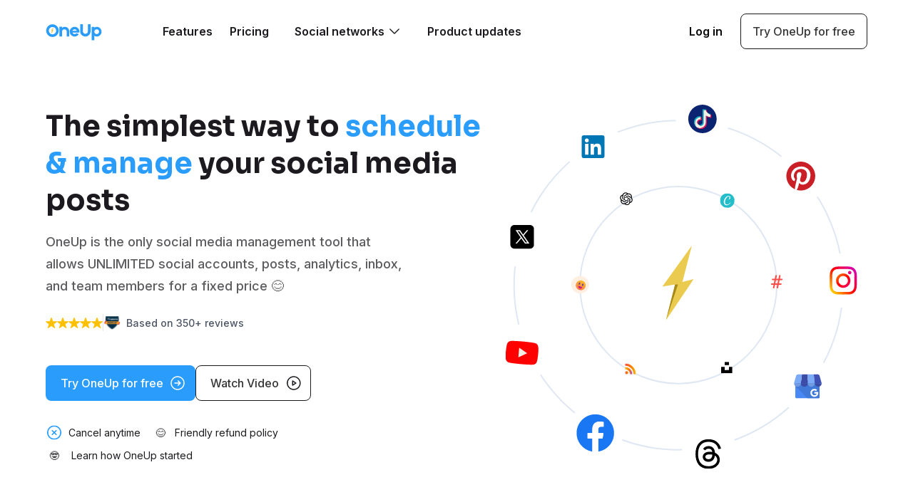

--- FILE ---
content_type: text/html; charset=UTF-8
request_url: https://www.oneupapp.io/?utm_source=autopost-facebook-to-stocktwits&utm_medium=blog
body_size: 65600
content:
<style>

    .team-redirect-link {
        color: #1c1a1f;
        text-decoration: none;
    }
    
    .welcome-tab-container {
        width: 100%;
        overflow-x: auto;
        -webkit-overflow-scrolling: touch;
    }
    .welcome-tab-container::-webkit-scrollbar {
        height: 4px;
    }

    .welcome-tab-container::-webkit-scrollbar-track {
        background: transparent;
    }

    .welcome-tab-container::-webkit-scrollbar-thumb {
        background: #ddd;
        border-radius: 4px;
    }

    .welcome-tabs {
        display: flex;
        background: #F4F4F4;
        border-radius: 25px;
        padding: 5px;
        width: fit-content;
        gap: 0.5rem;
        margin-bottom: 1rem;
        flex-wrap: nowrap;
        min-width: min-content;
        margin-left: auto;
        margin-right: auto;
    }

    .welcome-tab {
        padding: 10px 20px;
        border: none;
        background: transparent;
        cursor: pointer;
        font-weight: bold;
        color: #178EF5;
        outline: none;
        border-radius: 25px;
        white-space: nowrap;
        flex-shrink: 0;
    }

    .welcome-tab.active {
        background: white;
        border: 1px solid #178EF5;
        border-radius: 25px;
    }

    .content {
        display: none;
    }

    .content.active {
        display: block;
    }

    .coming-soon {
        display: flex;
        justify-content: center;
        align-items: center;
        height: 200px;
        background-color: #EEF5FF;
        border-radius: 12px;
        color: #1C1A1F;
        font-size: 1.2rem;
        font-weight: 500;
        text-align: center;
        margin: 20px auto;
        font-size: 1.5rem;
        font-weight: 600;
    }

</style>



<html>

<head>
    <!-- add scripts here -->
    <!-- Global site tag (gtag.js) - Google Analytics -->
    <meta name="facebook-domain-verification" content="3gap3m5sroe3i19ajxd88qn3b505n0" />

    <script async src="https://www.googletagmanager.com/gtag/js?id=UA-78962458-1"></script>
    <script>
        window.dataLayer = window.dataLayer || [];

        function gtag() {
            dataLayer.push(arguments);
        }
        gtag('js', new Date());
        gtag('config', 'UA-78962458-1');
    </script>
    <!-- Fathom - beautiful, simple website analytics -->
    <script src="https://cdn.usefathom.com/script.js" data-site="PHGAVOKQ" defer></script>
     <!-- / Fathom -->

    <script type="text/javascript">
        window.$crisp = [];
        window.CRISP_WEBSITE_ID = 'ea53bead-ca28-42ee-9b50-908fe4f414cb';
        (function() {
            d = document;
            s = d.createElement('script');
            s.src = 'https://client.crisp.chat/l.js';
            s.async = 1;
            d.getElementsByTagName('head')[0].appendChild(s);
        })();
    </script>


    <script id="profitwell-js" data-pw-auth="9669e7b93edf447893c329af4cc2dbef">
        (function(i, s, o, g, r, a, m) {
            i[o] = i[o] || function() {
                (i[o].q = i[o].q || []).push(arguments)
            };
            a = s.createElement(g);
            m = s.getElementsByTagName(g)[0];
            a.async = 1;
            a.src = r + '?auth=' + s.getElementById(o + '-js').getAttribute('data-pw-auth');
            m.parentNode.insertBefore(a, m);
        })(window, document, 'profitwell', 'script', 'https://public.profitwell.com/js/profitwell.js');
        profitwell('start', {});
    </script>

    <script>
        (function(w, r) {
            w._rwq = r;
            w[r] = w[r] || function() {
                (w[r].q = w[r].q || []).push(arguments)
            }
        })(window, 'rewardful');
    </script>
    <script async src='https://r.wdfl.co/rw.js' data-rewardful='a7cce2'></script>


    <!-- <title>OneUp: Schedule your social media posts</title> -->
    <title> Social media scheduling and management tool</title>

    <meta name="viewport" content="width=device-width, initial-scale=1" />
    <meta name="description"
        content= OneUp is a social media scheduling tool. Schedule Facebook posts, Instagram posts, X posts, LinkedIn posts, Pinterest posts, and Google Business Profile posts. />

    <link rel="shortcut icon" type="image/png" href="/img/oneup-square.png" />
    <link rel="stylesheet" href="/css/main.css?id=59d47c2b73fbef920e9c5f520a953e61" />
    <link rel="preconnect" href="https://fonts.googleapis.com">
    <link rel="preconnect" href="https://fonts.gstatic.com" crossorigin>
    <link
        href="https://fonts.googleapis.com/css2?family=Inter:wght@300;400;500;600;700&family=Sora:wght@300;400;500;600;700&display=swap"
        rel="stylesheet">

    <!-- add og tags here -->

    <meta property="og:image" content="https://www.oneupapp.io/images/oneup-og-logo.png" />
    <meta name="twitter:image" content="https://www.oneupapp.io/images/oneup-og-logo.png">
    <meta property="og:image:secure_url" content="https://www.oneupapp.io/images/oneup-og-logo.png" />

    <meta property="og:type" content="website" />
    <meta property="og:url" content="https://www.oneupapp.io" />
    <meta property="og:title" content="OneUp: Social media scheduling and management tool" />
    <meta property="og:description"
        content="OneUp is a social media scheduling and management tool for Facebook, Instagram, TikTok, YouTube, Pinterest, Reddit, LinkedIn, X, Bluesky, Threads, Snapchat, and Google My Business." />
    <meta property="og:site_name" content="OneUp" />

    <meta name="twitter:card" content="summary_large_image" />
    <meta name="twitter:domain" value="https://www.oneupapp.io" />
    <meta name="twitter:title" value="OneUp: Social media scheduling and management tool" />
    <meta name="twitter:description"
        value="OneUp is a social media scheduling tool. Schedule Facebook posts, Instagram posts, X posts, LinkedIn posts, Pinterest posts, and Google Business Profile posts." />
    <meta name="twitter:url" value="https://www.oneupapp.io" />

    <!-- Google Tag Manager -->
    <script>
        (function(w, d, s, l, i) {
            w[l] = w[l] || [];
            w[l].push({
                'gtm.start': new Date().getTime(),
                event: 'gtm.js'
            });
            var f = d.getElementsByTagName(s)[0],
                j = d.createElement(s),
                dl = l != 'dataLayer' ? '&l=' + l : '';
            j.async = true;
            j.src = 'https://www.googletagmanager.com/gtm.js?id=' + i + dl;
            f.parentNode.insertBefore(j, f);
        })(window, document, 'script', 'dataLayer', 'GTM-5T76958');
    </script>


    </head>

<body>
    <!-- Google Tag Manager (noscript) -->
    <noscript><iframe src="https://www.googletagmanager.com/ns.html?id=GTM-5T76958" height="0" width="0"
            style="display:none;visibility:hidden"></iframe></noscript>
    <!-- End Google Tag Manager (noscript) -->

        <header id="sticky-header">
    <nav class="navbar" role="navigation" aria-label="main navigation">
        <div class="container">
            <div class="navbar-brand">
                <a class="navbar-item" href="/">
                    <img class="navbar-logo" src="/img/OneUp-primary-logo.svg" />
                </a>

                <label for="fixedNavbarBurger" class="navbar-burger">
                    <a role="button" class="has-text-inherit" aria-label="menu" aria-expanded="false"
                        data-target="fixedNavbar">
                        <span aria-hidden="true"></span>
                        <span aria-hidden="true"></span>
                        <span aria-hidden="true"></span>
                    </a>
                </label>
            </div>
            <input class="navbar-input is-hidden" type="checkbox" name="menu" id="fixedNavbarBurger"
                value="navbar" />

            <div id="fixedNavbar" class="navbar-menu">
                <div class="navbar-start">
                    <a class="navbar-item" href="/#features">Features</a>
                    <a class="navbar-item" href="/price">Pricing</a>

                    <div
                        class="navbar-item navbar-landing-dropdown"
                    >
                        <a class="navbar-link">
                            Social networks
                            <svg xmlns="http://www.w3.org/2000/svg" fill="none" viewBox="0 0 24 24" stroke-width="1.5" stroke="currentColor" class="ml-1">
                                <path stroke-linecap="round" stroke-linejoin="round" d="m19.5 8.25-7.5 7.5-7.5-7.5" />
                            </svg>
                        </a>
                        <div class="navbar-landing-dropdown navbar-landing-dropdown-wrapper">
                            <a class="navbar-network" href="/instagram-features" target="_blank">
                                <svg viewBox="0 0 1000 1000" fill="currentColor" xmlns="http://www.w3.org/2000/svg">
                                    <style type="text/css">
                                        #InstagramPath {
                                            fill: url(#InstagramGradient);
                                        }
                                    </style>
                                    <defs>
                                        <linearGradient id="InstagramGradient">
                                            <stop offset="0%" stop-color="#833ab4" />
                                            <stop offset="50%" stop-color="#fd1d1d" />
                                            <stop offset="100%" stop-color="#fcb045" />
                                        </linearGradient>
                                    </defs>
                                    <path
                                        id="InstagramPath"
                                        d="M295.42,6c-53.2,2.51-89.53,11-121.29,23.48-32.87,12.81-60.73,30-88.45,57.82S40.89,143,28.17,175.92c-12.31,31.83-20.65,68.19-23,121.42S2.3,367.68,2.56,503.46,3.42,656.26,6,709.6c2.54,53.19,11,89.51,23.48,121.28,12.83,32.87,30,60.72,57.83,88.45S143,964.09,176,976.83c31.8,12.29,68.17,20.67,121.39,23s70.35,2.87,206.09,2.61,152.83-.86,206.16-3.39S799.1,988,830.88,975.58c32.87-12.86,60.74-30,88.45-57.84S964.1,862,976.81,829.06c12.32-31.8,20.69-68.17,23-121.35,2.33-53.37,2.88-70.41,2.62-206.17s-.87-152.78-3.4-206.1-11-89.53-23.47-121.32c-12.85-32.87-30-60.7-57.82-88.45S862,40.87,829.07,28.19c-31.82-12.31-68.17-20.7-121.39-23S637.33,2.3,501.54,2.56,348.75,3.4,295.42,6m5.84,903.88c-48.75-2.12-75.22-10.22-92.86-17-23.36-9-40-19.88-57.58-37.29s-28.38-34.11-37.5-57.42c-6.85-17.64-15.1-44.08-17.38-92.83-2.48-52.69-3-68.51-3.29-202s.22-149.29,2.53-202c2.08-48.71,10.23-75.21,17-92.84,9-23.39,19.84-40,37.29-57.57s34.1-28.39,57.43-37.51c17.62-6.88,44.06-15.06,92.79-17.38,52.73-2.5,68.53-3,202-3.29s149.31.21,202.06,2.53c48.71,2.12,75.22,10.19,92.83,17,23.37,9,40,19.81,57.57,37.29s28.4,34.07,37.52,57.45c6.89,17.57,15.07,44,17.37,92.76,2.51,52.73,3.08,68.54,3.32,202s-.23,149.31-2.54,202c-2.13,48.75-10.21,75.23-17,92.89-9,23.35-19.85,40-37.31,57.56s-34.09,28.38-57.43,37.5c-17.6,6.87-44.07,15.07-92.76,17.39-52.73,2.48-68.53,3-202.05,3.29s-149.27-.25-202-2.53m407.6-674.61a60,60,0,1,0,59.88-60.1,60,60,0,0,0-59.88,60.1M245.77,503c.28,141.8,115.44,256.49,257.21,256.22S759.52,643.8,759.25,502,643.79,245.48,502,245.76,245.5,361.22,245.77,503m90.06-.18a166.67,166.67,0,1,1,167,166.34,166.65,166.65,0,0,1-167-166.34"
                                        transform="translate(-2.5 -2.5)" 
                                    />
                                </svg>
                                <span>Instagram</span>
                            </a>

                            <a class="navbar-network" href="/linkedin-features" target="_blank">
                                <svg style="color: #0273AF;" viewBox="0 0 24 24" fill="currentColor" xmlns="http://www.w3.org/2000/svg">
                                    <g clip-path="url(#clip0_302_7770)">
                                        <path
                                            d="M21.7413 0H1.7332C0.774764 0 -0.000244141 0.756664 -0.000244141 1.69218V21.7827C-0.000244141 22.7182 0.774764 23.4795 1.7332 23.4795H21.7413C22.6997 23.4795 23.4793 22.7182 23.4793 21.7874V1.69218C23.4793 0.756664 22.6997 0 21.7413 0ZM6.96565 20.008H3.48042V8.80024H6.96565V20.008ZM5.22303 7.27315C4.10408 7.27315 3.20067 6.36974 3.20067 5.25538C3.20067 4.14102 4.10408 3.2376 5.22303 3.2376C6.33739 3.2376 7.2408 4.14102 7.2408 5.25538C7.2408 6.36515 6.33739 7.27315 5.22303 7.27315ZM20.0078 20.008H16.5272V14.56C16.5272 13.2623 16.5041 11.5884 14.7157 11.5884C12.9043 11.5884 12.6292 13.0055 12.6292 14.4683V20.008H9.15311V8.80024H12.4916V10.3319H12.5375C13.0006 9.45142 14.1379 8.5205 15.8301 8.5205C19.3566 8.5205 20.0078 10.8409 20.0078 13.8584V20.008Z" 
                                        />
                                    </g>
                                    <defs>
                                    <clipPath id="clip0_302_7770">
                                        <rect width="24" height="24" />
                                    </clipPath>
                                    </defs>
                                </svg>
                                <span>LinkedIn</span>
                            </a>

                            <a class="navbar-network" href="/tiktok-features" target="_blank">
                                <svg style="color: #010101;" viewBox="0 0 24 24" fill="currentColor" xmlns="http://www.w3.org/2000/svg">
                                    <path
                                        d="M12.525.02c1.31-.02 2.61-.01 3.91-.02.08 1.53.63 3.09 1.75 4.17 1.12 1.11 2.7 1.62 4.24 1.79v4.03c-1.44-.05-2.89-.35-4.2-.97-.57-.26-1.1-.59-1.62-.93-.01 2.92.01 5.84-.02 8.75-.08 1.4-.54 2.79-1.35 3.94-1.31 1.92-3.58 3.17-5.91 3.21-1.43.08-2.86-.31-4.08-1.03-2.02-1.19-3.44-3.37-3.65-5.71-.02-.5-.03-1-.01-1.49.18-1.9 1.12-3.72 2.58-4.96 1.66-1.44 3.98-2.13 6.15-1.72.02 1.48-.04 2.96-.04 4.44-.99-.32-2.15-.23-3.02.37-.63.41-1.11 1.04-1.36 1.75-.21.51-.15 1.07-.14 1.61.24 1.64 1.82 3.02 3.5 2.87 1.12-.01 2.19-.66 2.77-1.61.19-.33.4-.67.41-1.06.1-1.79.06-3.57.07-5.36.01-4.03-.01-8.05.02-12.07z">
                                    </path>
                                </svg>
                                <span>TikTok</span>
                            </a>

                            <a class="navbar-network" href="/x-features" target="_blank">
                                <svg style="color: #0F1419;" xmlns="http://www.w3.org/2000/svg" viewBox="0 0 48 48" fill="currentColor">
                                    <path d="M 11 4 C 7.134 4 4 7.134 4 11 L 4 39 C 4 42.866 7.134 46 11 46 L 39 46 C 42.866 46 46 42.866 46 39 L 46 11 C 46 7.134 42.866 4 39 4 L 11 4 z M 13.085938 13 L 21.023438 13 L 26.660156 21.009766 L 33.5 13 L 36 13 L 27.789062 22.613281 L 37.914062 37 L 29.978516 37 L 23.4375 27.707031 L 15.5 37 L 13 37 L 22.308594 26.103516 L 13.085938 13 z M 16.914062 15 L 31.021484 35 L 34.085938 35 L 19.978516 15 L 16.914062 15 z"/>
                                </svg>
                                <span>X</span>
                            </a>

                            <a class="navbar-network" href="/facebook-features" target="_blank">
                                <svg style="color: #1874ED;" viewBox="0 0 25 24" fill="currentColor" xmlns="http://www.w3.org/2000/svg">
                                    <g clip-path="url(#clip0_302_7784)">
                                        <path
                                            d="M24.1719 11.7398C24.1719 5.25606 18.9159 0 12.4321 0C5.94845 0 0.692383 5.25606 0.692383 11.7398C0.692383 17.5994 4.98542 22.4562 10.5978 23.337V15.1333H7.61701V11.7398H10.5978V9.15334C10.5978 6.21107 12.3505 4.58584 15.0321 4.58584C16.3161 4.58584 17.6601 4.81514 17.6601 4.81514V7.70422H16.1797C14.7214 7.70422 14.2665 8.60923 14.2665 9.53856V11.7398H17.5225L17.002 15.1333H14.2665V23.337C19.8789 22.4562 24.1719 17.5994 24.1719 11.7398Z"
                                        />
                                    </g>
                                    <defs>
                                        <clipPath id="clip0_302_7784">
                                            <rect width="24" height="24" fill="currentColor" transform="translate(0.692383)" />
                                        </clipPath>
                                    </defs>
                                </svg>
                                <span>Facebook</span>
                            </a>

                            <a class="navbar-network" href="/youtube-features" target="_blank">
                                <svg style="color: #FE0301;" viewBox="0 0 25 24" fill="currentColor" xmlns="http://www.w3.org/2000/svg">
                                    <g clip-path="url(#clip0_302_7786)">
                                        <path fill-rule="evenodd" clip-rule="evenodd"
                                            d="M24.1904 6.21031C24.0547 5.69989 23.7874 5.23404 23.4152 4.85936C23.043 4.48469 22.5789 4.21432 22.0694 4.07531C20.1974 3.57031 12.6924 3.57031 12.6924 3.57031C12.6924 3.57031 5.18738 3.57031 3.31538 4.07531C2.80587 4.21432 2.34178 4.48469 1.96956 4.85936C1.59734 5.23404 1.33004 5.69989 1.19438 6.21031C0.692383 8.09431 0.692383 12.0243 0.692383 12.0243C0.692383 12.0243 0.692383 15.9543 1.19438 17.8393C1.33098 18.3456 1.59917 18.8067 1.97171 19.1757C2.34425 19.5447 2.80785 19.8085 3.31538 19.9403C5.18738 20.4453 12.6924 20.4453 12.6924 20.4453C12.6924 20.4453 20.1974 20.4453 22.0694 19.9403C22.5772 19.8086 23.0411 19.5447 23.4138 19.1755C23.7866 18.8063 24.0549 18.3449 24.1914 17.8383C24.6924 15.9563 24.6924 12.0243 24.6924 12.0243C24.6924 12.0243 24.6924 8.09431 24.1904 6.21031Z"
                                        />
                                        <path fill-rule="evenodd" clip-rule="evenodd" d="M10.2373 15.594V8.45703L16.5103 12.025L10.2373 15.594Z" fill="white"/>
                                    </g>
                                    <defs>
                                        <clipPath id="clip0_302_7786">
                                            <rect width="24" height="24" transform="translate(0.692383)" />
                                        </clipPath>
                                    </defs>
                                </svg>
                                <span>YouTube</span>
                            </a>

                            <a class="navbar-network" href="/pinterest-features" target="_blank">
                                <svg style="color: #E70022;" viewBox="0 0 24 24" fill="currentColor" xmlns="http://www.w3.org/2000/svg">
                                    <path fill-rule="evenodd" clip-rule="evenodd"
                                        d="M12 24.5C18.6274 24.5 24 19.1274 24 12.5C24 5.87258 18.6274 0.5 12 0.5C5.37258 0.5 0 5.87258 0 12.5C0 19.1274 5.37258 24.5 12 24.5ZM12.0976 16.8761C12.5358 17.1145 13.0282 17.2356 13.527 17.2276C16.8188 17.2276 19.0508 14.0311 19.0508 9.75014C19.0441 8.91168 18.8702 8.08298 18.5391 7.31261C18.2081 6.54225 17.7266 5.84572 17.1228 5.26385C16.5191 4.68198 15.8053 4.22648 15.0232 3.92406C14.2412 3.62163 13.4066 3.47836 12.5685 3.50264C7.704 3.50264 5.25075 7.21739 5.25 10.3156C5.25 12.1906 5.919 13.8594 7.35 14.4819C7.40053 14.5091 7.45698 14.5234 7.51435 14.5235C7.57173 14.5237 7.62826 14.5097 7.67892 14.4827C7.72958 14.4558 7.77282 14.4168 7.8048 14.3692C7.83678 14.3215 7.85651 14.2667 7.86225 14.2096C7.88353 14.1221 7.91865 13.9736 7.95522 13.8189C7.99854 13.6357 8.04391 13.4438 8.07075 13.3344C8.11033 13.2298 8.11718 13.1156 8.0904 13.0069C8.06361 12.8983 8.00445 12.8004 7.92075 12.7261C7.45054 12.1153 7.21145 11.358 7.24575 10.5879C7.21708 9.90963 7.32653 9.23262 7.56746 8.59794C7.80839 7.96327 8.17577 7.38417 8.64731 6.8958C9.11886 6.40742 9.68472 6.01996 10.3106 5.75692C10.9364 5.49389 11.6092 5.36077 12.288 5.36564C15.0375 5.36564 16.5487 7.15364 16.5487 9.54464C16.5487 12.6879 15.2415 15.3429 13.302 15.3429C13.0452 15.3452 12.7913 15.2879 12.5604 15.1755C12.3295 15.0632 12.1278 14.8987 11.9711 14.6952C11.8145 14.4917 11.7072 14.2546 11.6577 14.0026C11.6082 13.7506 11.6178 13.4906 11.6858 13.2429C11.7966 12.7385 11.9465 12.2195 12.0921 11.7152C12.3454 10.8381 12.5858 10.0057 12.5858 9.37289C12.5858 8.48489 12.1358 7.73489 11.205 7.73489C10.1093 7.73489 9.23025 8.94164 9.23025 10.5586C9.22263 11.1497 9.33383 11.7363 9.55725 12.2836C9.55725 12.2836 8.4375 17.3416 8.24025 18.2266C8.08244 19.0305 8.02226 19.8504 8.061 20.6686C8.136 21.3406 8.76 21.8881 9.30075 21.1509C9.73594 20.4378 10.0739 19.6697 10.3057 18.8671C10.4318 18.3796 11.0258 15.8671 11.0258 15.8671C11.2901 16.2902 11.6593 16.6378 12.0976 16.8761Z">
                                    </path>
                                </svg>
                                <span>Pinterest</span>
                            </a>

                            <a class="navbar-network" href="/google-my-business" target="_blank">
                                <svg style="color: #4988F5;" viewBox="0 0 24 24" fill="none" xmlns="http://www.w3.org/2000/svg">
                                    <path
                                        d="M6.23519 11.968C5.69439 12.5888 5.04479 12.9152 4.28639 12.9472C3.63679 12.976 2.99039 12.784 2.34719 12.3712C1.35839 11.7376 0.919986 10.8512 1.03199 9.71202C1.03839 9.64802 1.29119 8.68482 1.79039 6.82242C2.04639 5.85922 2.31519 4.90082 2.59679 3.94722C2.89759 2.92642 3.59199 2.41602 4.67999 2.41602C9.55999 2.41922 14.44 2.43042 19.32 2.44962C19.9856 2.45282 20.5168 2.66242 20.9136 3.07842C21.16 3.33122 21.3808 3.80962 21.576 4.51362C21.9792 5.94402 22.3728 7.37762 22.7568 8.81442C22.9776 9.64002 23.0208 10.2832 22.8864 10.744C22.6944 11.4224 22.2688 11.968 21.6096 12.3808C20.3328 13.1776 18.9664 13.0272 17.5104 11.9296C17.4246 11.8635 17.3181 11.8301 17.2099 11.8354C17.1017 11.8407 16.9989 11.8843 16.92 11.9584C15.656 13.1392 14.0816 13.1584 12.1968 12.016C12.133 11.9771 12.0596 11.957 11.9849 11.9578C11.9102 11.9587 11.8373 11.9805 11.7744 12.0208C10.1328 13.0544 8.48159 13.0112 6.82079 11.8912C6.73024 11.8315 6.62122 11.8064 6.51367 11.8205C6.40613 11.8346 6.30727 11.887 6.23519 11.968ZM2.90879 6.21282C2.65599 7.07042 2.44959 7.93762 2.28959 8.81442C2.28413 8.84453 2.285 8.87544 2.29213 8.9052C2.29925 8.93496 2.31249 8.96291 2.331 8.98729C2.3495 9.01166 2.37287 9.03192 2.39962 9.04678C2.42637 9.06164 2.45592 9.07078 2.48639 9.07362C3.24799 9.14722 4.00959 9.17442 4.77119 9.15522C4.80639 9.15522 5.06399 9.16642 5.54399 9.18882C6.18079 9.22402 6.50879 8.94722 6.52799 8.35842C6.55039 7.69602 6.56639 7.33922 6.57599 7.28802C6.78719 6.08482 6.93919 4.87362 7.03199 3.65442C7.03464 3.62189 7.03078 3.58916 7.02064 3.55831C7.0105 3.52747 6.9943 3.49918 6.97308 3.47525C6.95186 3.45132 6.92608 3.43228 6.89739 3.41932C6.86869 3.40637 6.8377 3.3998 6.80639 3.40002L4.62239 3.39522C4.06879 3.39202 3.70239 3.66402 3.52319 4.21122C3.34079 4.76802 3.13599 5.43522 2.90879 6.21282ZM16.1088 5.03202C16.0192 4.38882 15.9408 3.92322 15.8736 3.63522C15.8568 3.56917 15.8181 3.51043 15.7635 3.46796C15.7089 3.42549 15.6413 3.40163 15.5712 3.40002L12.7872 3.38562C12.7471 3.38498 12.7073 3.39258 12.67 3.40797C12.6328 3.42336 12.5989 3.44624 12.5703 3.47528C12.5417 3.50431 12.519 3.53892 12.5035 3.5771C12.488 3.61527 12.48 3.65623 12.48 3.69762V8.72322C12.48 8.77594 12.49 8.82815 12.5094 8.8768C12.5287 8.92546 12.5571 8.96959 12.5928 9.00665C12.6285 9.04371 12.6709 9.07295 12.7174 9.09269C12.764 9.11242 12.8138 9.12226 12.864 9.12162L16.3536 9.07362C16.3845 9.07329 16.415 9.06606 16.4432 9.05239C16.4713 9.03871 16.4965 9.01887 16.5173 8.99411C16.538 8.96935 16.5537 8.9402 16.5635 8.90846C16.5734 8.87672 16.5771 8.84308 16.5744 8.80962C16.52 8.10882 16.3648 6.84962 16.1088 5.03202ZM11.5778 9.49986C11.5779 9.45321 11.5688 9.40701 11.551 9.36388C11.5332 9.32075 11.5071 9.28155 11.4742 9.24851C11.4413 9.21547 11.4021 9.18923 11.3591 9.17131C11.316 9.15338 11.2698 9.14411 11.2232 9.14403L7.54645 9.1376C7.4998 9.13752 7.4536 9.14662 7.41047 9.1644C7.36735 9.18217 7.32814 9.20827 7.2951 9.24119C7.26206 9.27412 7.23583 9.31323 7.2179 9.35629C7.19998 9.39936 7.19071 9.44553 7.19063 9.49218L7.19019 9.74178C7.19011 9.78842 7.19922 9.83463 7.21699 9.87775C7.23477 9.92088 7.26086 9.96008 7.29379 9.99312C7.32671 10.0262 7.36582 10.0524 7.40889 10.0703C7.45195 10.0882 7.49812 10.0975 7.54477 10.0976L11.2215 10.104C11.2682 10.1041 11.3144 10.095 11.3575 10.0772C11.4006 10.0595 11.4398 10.0334 11.4729 10.0004C11.5059 9.96751 11.5321 9.9284 11.5501 9.88534C11.568 9.84227 11.5773 9.7961 11.5773 9.74946L11.5778 9.49986ZM22.0657 9.60829C22.066 9.54967 22.0548 9.49156 22.0326 9.43728C22.0105 9.383 21.9779 9.33362 21.9366 9.29194C21.8954 9.25027 21.8464 9.21713 21.7923 9.19441C21.7383 9.1717 21.6803 9.15984 21.6217 9.15954L18.1369 9.1413C18.0783 9.14099 18.0202 9.15223 17.9659 9.17437C17.9116 9.19652 17.8623 9.22914 17.8206 9.27038C17.7789 9.31161 17.7458 9.36065 17.7231 9.41469C17.7003 9.46873 17.6885 9.52672 17.6882 9.58534L17.6878 9.65254C17.6875 9.71117 17.6988 9.76928 17.7209 9.82355C17.7431 9.87783 17.7757 9.92722 17.8169 9.96889C17.8582 10.0106 17.9072 10.0437 17.9612 10.0664C18.0153 10.0891 18.0733 10.101 18.1319 10.1013L21.6166 10.1195C21.6753 10.1198 21.7334 10.1086 21.7877 10.0865C21.8419 10.0643 21.8913 10.0317 21.933 9.99045C21.9747 9.94922 22.0078 9.90018 22.0305 9.84614C22.0532 9.7921 22.0651 9.73411 22.0654 9.67549L22.0657 9.60829ZM2.84639 11.5744C4.07519 12.3392 5.11839 12.08 5.97599 10.7968C6.27999 10.3424 6.16479 10.1152 5.63039 10.1152L2.31359 10.12C2.28036 10.1206 2.2476 10.1279 2.21738 10.1413C2.18716 10.1547 2.16014 10.1739 2.13803 10.1979C2.11591 10.2218 2.0992 10.2498 2.08893 10.2802C2.07866 10.3106 2.07507 10.3427 2.07839 10.3744C2.12959 10.8864 2.38559 11.2864 2.84639 11.5744ZM14.0688 11.9008C14.9552 12.3424 15.776 11.976 16.5312 10.8016C16.832 10.3344 16.704 10.1008 16.1472 10.1008C15.2224 10.1008 14.28 10.0976 13.32 10.0912C12.4752 10.088 12.4672 10.504 13.296 11.3392C13.5232 11.5696 13.7808 11.7568 14.0688 11.9008Z"
                                        fill="currentColor"
                                    ></path>
                                    <path
                                        d="M14.0495 13.9067C14.9999 13.9451 16.0271 13.7131 17.1311 13.2107C17.2132 13.1733 17.3026 13.1552 17.3925 13.1577C17.4824 13.1602 17.5703 13.1832 17.6495 13.2251C19.1215 14.0123 20.4751 14.0923 21.7103 13.4651C21.749 13.4454 21.7921 13.436 21.8355 13.4377C21.8788 13.4394 21.921 13.4522 21.9581 13.4748C21.9951 13.4974 22.0258 13.5291 22.0471 13.5669C22.0684 13.6047 22.0797 13.6473 22.0799 13.6907C22.0799 16.0971 22.0799 18.5003 22.0799 20.9003C22.0799 22.0971 21.4687 22.6667 20.2463 22.6091C19.8463 22.5899 19.6271 22.5803 19.5887 22.5803C14.5807 22.5803 9.57112 22.5803 4.55992 22.5803C4.54712 22.5803 4.30552 22.5947 3.83512 22.6235C3.09272 22.6683 2.55352 22.4219 2.21752 21.8843C2.01912 21.5707 1.91992 21.0539 1.91992 20.3339C1.91992 18.1323 1.91992 15.9579 1.91992 13.8107C1.92044 13.7585 1.93384 13.7073 1.95891 13.6616C1.98398 13.6158 2.01996 13.577 2.06365 13.5485C2.10734 13.52 2.15738 13.5028 2.20935 13.4982C2.26131 13.4937 2.31358 13.5021 2.36152 13.5227C3.74072 14.1179 5.01112 14.0475 6.17272 13.3115C6.29674 13.2334 6.43835 13.1872 6.58491 13.1772C6.73148 13.1671 6.87845 13.1935 7.01272 13.2539C8.43672 13.9035 9.72472 14.0267 10.8767 13.6235C10.9503 13.5979 11.1967 13.4507 11.6159 13.1819C11.9775 12.9515 12.2975 12.9755 12.5759 13.2539C12.9823 13.6635 13.4735 13.8811 14.0495 13.9067ZM17.9327 20.4827C18.9855 20.1947 19.7119 19.3707 20.1119 18.0107C20.1367 17.9281 20.1421 17.8409 20.1278 17.756C20.1134 17.6711 20.0797 17.5909 20.0293 17.5218C19.9789 17.4528 19.9132 17.3968 19.8375 17.3583C19.7619 17.3198 19.6783 17.2999 19.5935 17.3003L17.6687 17.3195C17.5937 17.3208 17.5213 17.3435 17.4613 17.3847C17.4012 17.4259 17.3564 17.4835 17.3327 17.5499C17.1215 18.1099 17.3855 18.3627 18.1247 18.3083C18.9599 18.2475 19.1775 18.4347 18.7775 18.8699C18.6623 18.9979 18.5071 19.1131 18.3119 19.2155C16.9775 19.9387 15.9935 19.8043 15.3599 18.8123C14.8799 18.0571 14.8335 17.2699 15.2207 16.4507C15.7551 15.3211 16.7823 15.0907 18.3023 15.7595C19.3263 16.2075 19.5951 16.0571 19.1087 15.3083C18.9967 15.1355 18.8415 15.0059 18.6431 14.9195C16.5855 14.0331 15.1407 14.4747 14.3087 16.2443C13.9919 16.9163 13.9039 17.5787 14.0447 18.2315C14.2111 19.0123 14.6063 19.6123 15.2303 20.0315C16.0687 20.5915 16.9695 20.7419 17.9327 20.4827Z"
                                        fill="currentColor"></path>
                                </svg>
                                <span>Google Business Profiles</span>
                            </a>

                            <a class="navbar-network" href="/threads-features" target="_blank">
                                <svg style="color: black;" aria-label="Threads" viewBox="0 0 192 192" xmlns="http://www.w3.org/2000/svg">
                                    <path fill="currentColor" d="M141.537 88.9883C140.71 88.5919 139.87 88.2104 139.019 87.8451C137.537 60.5382 122.616 44.905 97.5619 44.745C97.4484 44.7443 97.3355 44.7443 97.222 44.7443C82.2364 44.7443 69.7731 51.1409 62.102 62.7807L75.881 72.2328C81.6116 63.5383 90.6052 61.6848 97.2286 61.6848C97.3051 61.6848 97.3819 61.6848 97.4576 61.6855C105.707 61.7381 111.932 64.1366 115.961 68.814C118.893 72.2193 120.854 76.925 121.825 82.8638C114.511 81.6207 106.601 81.2385 98.145 81.7233C74.3247 83.0954 59.0111 96.9879 60.0396 116.292C60.5615 126.084 65.4397 134.508 73.775 140.011C80.8224 144.663 89.899 146.938 99.3323 146.423C111.79 145.74 121.563 140.987 128.381 132.296C133.559 125.696 136.834 117.143 138.28 106.366C144.217 109.949 148.617 114.664 151.047 120.332C155.179 129.967 155.42 145.8 142.501 158.708C131.182 170.016 117.576 174.908 97.0135 175.059C74.2042 174.89 56.9538 167.575 45.7381 153.317C35.2355 139.966 29.8077 120.682 29.6052 96C29.8077 71.3178 35.2355 52.0336 45.7381 38.6827C56.9538 24.4249 74.2039 17.11 97.0132 16.9405C119.988 17.1113 137.539 24.4614 149.184 38.788C154.894 45.8136 159.199 54.6488 162.037 64.9503L178.184 60.6422C174.744 47.9622 169.331 37.0357 161.965 27.974C147.036 9.60668 125.202 0.195148 97.0695 0H96.9569C68.8816 0.19447 47.2921 9.6418 32.7883 28.0793C19.8819 44.4864 13.2244 67.3157 13.0007 95.9325L13 96L13.0007 96.0675C13.2244 124.684 19.8819 147.514 32.7883 163.921C47.2921 182.358 68.8816 191.806 96.9569 192H97.0695C122.03 191.827 139.624 185.292 154.118 170.811C173.081 151.866 172.51 128.119 166.26 113.541C161.776 103.087 153.227 94.5962 141.537 88.9883ZM98.4405 129.507C88.0005 130.095 77.1544 125.409 76.6196 115.372C76.2232 107.93 81.9158 99.626 99.0812 98.6368C101.047 98.5234 102.976 98.468 104.871 98.468C111.106 98.468 116.939 99.0737 122.242 100.233C120.264 124.935 108.662 128.946 98.4405 129.507Z">
                                    </path>
                                </svg>
                                <span>Threads</span>
                            </a>

                            <a class="navbar-network" href="/snapchat-features" target="_blank">
                                <svg 
                                    style="color: #F6F300;"
                                    role="img"
                                    xmlns="http://www.w3.org/2000/svg" 
                                    viewBox="-2 -2.5 24 24" 
                                    stroke-width="1" 
                                    stroke="black"
                                >
                                    <path fill="currentColor" d="M15.899 7.75c.332-.075.5-.129.501-.164a3.66 3.66 0 0 0 .1-.045a.969.969 0 0 1 .406-.082c.152 0 .304.028.435.082c.391.139.636.424.642.744c.003.131-.037.334-.242.545c-.173.176-.433.332-.798.476a4.94 4.94 0 0 1-.292.099c-.37.117-.93.295-1.076.637c-.075.174-.043.403.105.703c.048.116 1.253 2.855 3.927 3.295a.465.465 0 0 1 .391.485a.594.594 0 0 1-.05.206c-.096.223-.317.411-.676.578c-.44.203-1.097.373-1.956.508c-.043.083-.09.295-.119.428a6.624 6.624 0 0 1-.115.465c-.071.244-.259.384-.536.384c-.116 0-.266-.02-.46-.057a5.256 5.256 0 0 0-1.049-.11c-.244 0-.496.02-.75.063c-.49.081-.912.379-1.402.724c-.715.503-1.525 1.075-2.763 1.075a2.43 2.43 0 0 1-.144-.004a1.37 1.37 0 0 1-.101.004c-1.237 0-2.047-.572-2.762-1.077c-.49-.345-.912-.642-1.402-.723a4.558 4.558 0 0 0-.75-.064c-.438 0-.791.069-1.048.119c-.177.033-.328.063-.46.063c-.35 0-.484-.212-.537-.39a6.207 6.207 0 0 1-.115-.468c-.031-.142-.076-.348-.12-.43c-.858-.134-1.516-.305-1.956-.51c-.36-.165-.581-.354-.677-.58a.592.592 0 0 1-.05-.203a.467.467 0 0 1 .392-.487a4.471 4.471 0 0 0 1.706-.664a5.63 5.63 0 0 0 1.215-1.073a6.63 6.63 0 0 0 1.018-1.58c.136-.277.169-.506.095-.68c-.146-.342-.708-.52-1.078-.637c-.106-.034-.207-.065-.292-.099c-.324-.127-.574-.271-.745-.426C2 8.597 2 8.319 2.026 8.179c.041-.214.191-.405.424-.542a1.2 1.2 0 0 1 .598-.167a.8.8 0 0 1 .339.07c.072.034.143.064.212.09c.002.032.14.072.414.123c.093.017.182.026.265.026a.801.801 0 0 0 .328-.062l-.028-.446c-.085-1.352-.191-3.036.257-4.035A5.449 5.449 0 0 1 6.053 1.49c.423-.4.913-.724 1.459-.964A5.806 5.806 0 0 1 9.798.042l.394-.003c.445 0 1.333.062 2.284.482a5.13 5.13 0 0 1 1.464.965a5.431 5.431 0 0 1 1.223 1.751c.448 1 .342 2.684.255 4.038l-.003.057c-.01.133-.017.262-.024.387a.765.765 0 0 0 .276.06c.074-.004.151-.014.232-.03z"/>
                                </svg>
                                <span>Snapchat</span>
                            </a>
                            <a class="navbar-network" href="/bluesky-features" target="_blank">
                            <svg version="1.0" xmlns="http://www.w3.org/2000/svg"
                                width="2319.000000pt" height="2049.000000pt" viewBox="0 0 2319.000000 2049.000000"
                                preserveAspectRatio="xMidYMid meet">
                                <g transform="translate(0.000000,2049.000000) scale(0.100000,-0.100000)"
                                fill="#3D83F6" stroke="none">
                                <path d="M1808 20095 c-254 -35 -491 -124 -678 -256 -114 -80 -265 -237 -349
                                -363 -200 -300 -311 -652 -368 -1159 -23 -206 -23 -692 0 -1047 165 -2545 415
                                -5134 568 -5865 51 -249 163 -574 293 -855 547 -1182 1582 -1999 2984 -2354
                                861 -218 1787 -258 2811 -120 184 25 261 28 114 5 -136 -22 -460 -90 -693
                                -147 -1307 -317 -2285 -801 -2911 -1440 -234 -241 -387 -453 -514 -716 -145
                                -303 -209 -559 -222 -893 -28 -749 307 -1535 1004 -2351 253 -298 789 -812
                                1129 -1085 1051 -843 2007 -1183 2898 -1029 474 82 942 317 1366 685 123 107
                                382 372 489 500 509 610 959 1411 1364 2425 118 296 190 493 344 940 114 331
                                133 377 158 377 25 0 43 -45 170 -412 533 -1546 1038 -2538 1696 -3330 114
                                -137 452 -473 575 -573 419 -336 834 -534 1283 -612 905 -158 1920 215 2976
                                1095 331 275 815 746 1049 1020 603 705 928 1375 996 2054 51 509 -86 1038
                                -382 1482 -112 167 -185 256 -348 423 -624 638 -1603 1123 -2910 1440 -233 57
                                -557 125 -693 147 -43 6 -76 14 -73 16 2 3 87 -7 188 -21 742 -103 1467 -107
                                2148 -10 1385 196 2494 798 3202 1739 346 460 631 1080 738 1605 136 670 359
                                2883 520 5160 78 1110 85 1457 34 1850 -73 572 -246 983 -534 1270 -208 209
                                -466 339 -785 396 -123 22 -414 29 -572 15 -842 -79 -1911 -559 -2921 -1313
                                -1259 -940 -2742 -2520 -4133 -4403 -875 -1184 -1675 -2448 -2153 -3402 -36
                                -73 -68 -133 -70 -133 -2 0 -56 100 -119 223 -402 780 -930 1643 -1576 2572
                                -1577 2271 -3362 4216 -4828 5263 -854 609 -1787 1040 -2514 1161 -260 43
                                -551 53 -751 26z"/>
                                </g>
                                </svg>
                                <span>Bluesky</span>
                            </a>
                            <a class="navbar-network" href="/reddit-features" target="_blank">
                                <svg viewBox="0 0 800 800" xmlns="http://www.w3.org/2000/svg" width="2500" height="2500"><circle cx="400" cy="400" fill="#ff4500" r="400"/><path d="M666.8 400c.08 5.48-.6 10.95-2.04 16.24s-3.62 10.36-6.48 15.04c-2.85 4.68-6.35 8.94-10.39 12.65s-8.58 6.83-13.49 9.27c.11 1.46.2 2.93.25 4.4a107.268 107.268 0 0 1 0 8.8c-.05 1.47-.14 2.94-.25 4.4 0 89.6-104.4 162.4-233.2 162.4S168 560.4 168 470.8c-.11-1.46-.2-2.93-.25-4.4a107.268 107.268 0 0 1 0-8.8c.05-1.47.14-2.94.25-4.4a58.438 58.438 0 0 1-31.85-37.28 58.41 58.41 0 0 1 7.8-48.42 58.354 58.354 0 0 1 41.93-25.4 58.4 58.4 0 0 1 46.52 15.5 286.795 286.795 0 0 1 35.89-20.71c12.45-6.02 25.32-11.14 38.51-15.3s26.67-7.35 40.32-9.56 27.45-3.42 41.28-3.63L418 169.6c.33-1.61.98-3.13 1.91-4.49.92-1.35 2.11-2.51 3.48-3.4 1.38-.89 2.92-1.5 4.54-1.8 1.61-.29 3.27-.26 4.87.09l98 19.6c9.89-16.99 30.65-24.27 48.98-17.19s28.81 26.43 24.71 45.65c-4.09 19.22-21.55 32.62-41.17 31.61-19.63-1.01-35.62-16.13-37.72-35.67L440 186l-26 124.8c13.66.29 27.29 1.57 40.77 3.82a284.358 284.358 0 0 1 77.8 24.86A284.412 284.412 0 0 1 568 360a58.345 58.345 0 0 1 29.4-15.21 58.361 58.361 0 0 1 32.95 3.21 58.384 58.384 0 0 1 25.91 20.61A58.384 58.384 0 0 1 666.8 400zm-396.96 55.31c2.02 4.85 4.96 9.26 8.68 12.97 3.71 3.72 8.12 6.66 12.97 8.68A40.049 40.049 0 0 0 306.8 480c16.18 0 30.76-9.75 36.96-24.69 6.19-14.95 2.76-32.15-8.68-43.59s-28.64-14.87-43.59-8.68c-14.94 6.2-24.69 20.78-24.69 36.96 0 5.25 1.03 10.45 3.04 15.31zm229.1 96.02c2.05-2 3.22-4.73 3.26-7.59.04-2.87-1.07-5.63-3.07-7.68s-4.73-3.22-7.59-3.26c-2.87-.04-5.63 1.07-7.94 2.8a131.06 131.06 0 0 1-19.04 11.35 131.53 131.53 0 0 1-20.68 7.99c-7.1 2.07-14.37 3.54-21.72 4.39-7.36.85-14.77 1.07-22.16.67-7.38.33-14.78.03-22.11-.89a129.01 129.01 0 0 1-21.64-4.6c-7.08-2.14-13.95-4.88-20.56-8.18s-12.93-7.16-18.89-11.53c-2.07-1.7-4.7-2.57-7.38-2.44s-5.21 1.26-7.11 3.15c-1.89 1.9-3.02 4.43-3.15 7.11s.74 5.31 2.44 7.38c7.03 5.3 14.5 9.98 22.33 14s16 7.35 24.4 9.97 17.01 4.51 25.74 5.66c8.73 1.14 17.54 1.53 26.33 1.17 8.79.36 17.6-.03 26.33-1.17A153.961 153.961 0 0 0 476.87 564c7.83-4.02 15.3-8.7 22.33-14zm-7.34-68.13c5.42.06 10.8-.99 15.81-3.07 5.01-2.09 9.54-5.17 13.32-9.06s6.72-8.51 8.66-13.58A39.882 39.882 0 0 0 532 441.6c0-16.18-9.75-30.76-24.69-36.96-14.95-6.19-32.15-2.76-43.59 8.68s-14.87 28.64-8.68 43.59c6.2 14.94 20.78 24.69 36.96 24.69z" fill="#fff"/></svg>
                                <span>Reddit</span>
                            </a>
                        </div>
                    </div> 
                    <a class="navbar-item" href="https://oneup.crisp.help/en-us/article/oneup-roadmap-product-updates-changelog-new-features-and-feature-requests-1vs2exx/" target="_blank" rel="noopener noreferrer">Product updates</a>
                </div>
                <div class="navbar-end">
                    <a class="navbar-item button is-white " href="/login">
                        <span>Log in</span>
                    </a>
                    <div class="navbar-item">
                        <a class="button is-medium" href="/register">
                            <span class="is-size-6 has-text-weight-medium">Try OneUp for free</span>
                        </a>
                    </div>
                </div>
            </div>
        </div>
        </div>
    </nav>
</header>
    <div class="main-container homepage-main">
        <section class="hero is-flex section">
            <div class="container">
                <div class="hero-content">
                    <div class="hero-content-wrapper">
                        <h1 class="hero-title section-title section-title-size-1 mb-4">
                                                        The simplest way to <span class="has-text-primary">schedule & manage</span>
                            your social media posts
                                                    </h1>
                        <p class="hero-sub-title has-text-weight-medium mb-5">
                                                            OneUp is the only social media management tool that allows UNLIMITED social accounts, posts,
                                analytics, inbox, and team members for a fixed price 😊
                             
                        </p>
                        <div class="hero-reviews mb-6" style="display: flex; align-items: center; flex-wrap: wrap; column-gap: 1rem; row-gap: 0.5rem;">
                            <div style="display: flex; align-items: center; gap: 0.25rem;">
                                <svg width="16" height="15" viewBox="0 0 16 15" fill="none"
                                    xmlns="http://www.w3.org/2000/svg">
                                    <path
                                        d="M3.37381 14.4733L3.36772 14.4687C3.32217 14.4349 3.30339 14.4034 3.29456 14.3509C3.28287 14.2814 3.28761 14.1521 3.3618 13.9396L3.36276 13.9368L4.86852 9.54076L4.98997 9.18621L4.68372 8.97017L0.836473 6.2562L0.833937 6.25442C0.643497 6.12184 0.555772 6.0175 0.520544 5.95123C0.495562 5.90424 0.495407 5.87871 0.509165 5.83904L0.510147 5.83615C0.523025 5.79825 0.542164 5.77049 0.59926 5.74203C0.671121 5.70622 0.806965 5.6705 1.039 5.67346L1.04237 5.67348L5.76137 5.70177L6.12705 5.70396L6.23994 5.35613L7.67324 0.940157C7.7464 0.71931 7.82187 0.605668 7.87634 0.551868C7.91727 0.511449 7.94857 0.5 7.9978 0.5C8.05323 0.5 8.08627 0.513343 8.12675 0.553054C8.18112 0.606384 8.25637 0.719241 8.32957 0.940201C8.3297 0.940619 8.32984 0.941037 8.32998 0.941455L9.76285 5.35613L9.87574 5.70396L10.2414 5.70177L14.9604 5.67349L14.9638 5.67345C15.1958 5.6705 15.3317 5.70622 15.4035 5.74204C15.4592 5.76978 15.4788 5.79686 15.4916 5.83331C15.5052 5.87639 15.5033 5.90607 15.4785 5.95314C15.4438 6.01918 15.3577 6.12294 15.1689 6.2544L15.1663 6.2562L11.3191 8.97017L11.0128 9.18621L11.1343 9.54076L12.64 13.9368L12.641 13.9396C12.7152 14.1521 12.7199 14.2814 12.7082 14.3509C12.6994 14.4034 12.6806 14.4349 12.6351 14.4687L12.6336 14.4698C12.5971 14.4971 12.5688 14.506 12.5108 14.4964C12.4313 14.4831 12.3002 14.4314 12.1072 14.2941C12.1069 14.2938 12.1066 14.2936 12.1062 14.2934L8.28996 11.5456L7.99753 11.335L7.70528 11.5459L3.89658 14.2934C3.89617 14.2936 3.89577 14.2939 3.89536 14.2942C3.70372 14.4305 3.57077 14.4828 3.48966 14.4963C3.42871 14.5064 3.40327 14.4958 3.37381 14.4733Z"
                                        fill="#FDC000" stroke="#FDC000" />
                                </svg>
                                <svg width="16" height="15" viewBox="0 0 16 15" fill="none"
                                    xmlns="http://www.w3.org/2000/svg">
                                    <path
                                        d="M3.37381 14.4733L3.36772 14.4687C3.32217 14.4349 3.30339 14.4034 3.29456 14.3509C3.28287 14.2814 3.28761 14.1521 3.3618 13.9396L3.36276 13.9368L4.86852 9.54076L4.98997 9.18621L4.68372 8.97017L0.836473 6.2562L0.833937 6.25442C0.643497 6.12184 0.555772 6.0175 0.520544 5.95123C0.495562 5.90424 0.495407 5.87871 0.509165 5.83904L0.510147 5.83615C0.523025 5.79825 0.542164 5.77049 0.59926 5.74203C0.671121 5.70622 0.806965 5.6705 1.039 5.67346L1.04237 5.67348L5.76137 5.70177L6.12705 5.70396L6.23994 5.35613L7.67324 0.940157C7.7464 0.71931 7.82187 0.605668 7.87634 0.551868C7.91727 0.511449 7.94857 0.5 7.9978 0.5C8.05323 0.5 8.08627 0.513343 8.12675 0.553054C8.18112 0.606384 8.25637 0.719241 8.32957 0.940201C8.3297 0.940619 8.32984 0.941037 8.32998 0.941455L9.76285 5.35613L9.87574 5.70396L10.2414 5.70177L14.9604 5.67349L14.9638 5.67345C15.1958 5.6705 15.3317 5.70622 15.4035 5.74204C15.4592 5.76978 15.4788 5.79686 15.4916 5.83331C15.5052 5.87639 15.5033 5.90607 15.4785 5.95314C15.4438 6.01918 15.3577 6.12294 15.1689 6.2544L15.1663 6.2562L11.3191 8.97017L11.0128 9.18621L11.1343 9.54076L12.64 13.9368L12.641 13.9396C12.7152 14.1521 12.7199 14.2814 12.7082 14.3509C12.6994 14.4034 12.6806 14.4349 12.6351 14.4687L12.6336 14.4698C12.5971 14.4971 12.5688 14.506 12.5108 14.4964C12.4313 14.4831 12.3002 14.4314 12.1072 14.2941C12.1069 14.2938 12.1066 14.2936 12.1062 14.2934L8.28996 11.5456L7.99753 11.335L7.70528 11.5459L3.89658 14.2934C3.89617 14.2936 3.89577 14.2939 3.89536 14.2942C3.70372 14.4305 3.57077 14.4828 3.48966 14.4963C3.42871 14.5064 3.40327 14.4958 3.37381 14.4733Z"
                                        fill="#FDC000" stroke="#FDC000" />
                                </svg>
                                <svg width="16" height="15" viewBox="0 0 16 15" fill="none"
                                    xmlns="http://www.w3.org/2000/svg">
                                    <path
                                        d="M3.37381 14.4733L3.36772 14.4687C3.32217 14.4349 3.30339 14.4034 3.29456 14.3509C3.28287 14.2814 3.28761 14.1521 3.3618 13.9396L3.36276 13.9368L4.86852 9.54076L4.98997 9.18621L4.68372 8.97017L0.836473 6.2562L0.833937 6.25442C0.643497 6.12184 0.555772 6.0175 0.520544 5.95123C0.495562 5.90424 0.495407 5.87871 0.509165 5.83904L0.510147 5.83615C0.523025 5.79825 0.542164 5.77049 0.59926 5.74203C0.671121 5.70622 0.806965 5.6705 1.039 5.67346L1.04237 5.67348L5.76137 5.70177L6.12705 5.70396L6.23994 5.35613L7.67324 0.940157C7.7464 0.71931 7.82187 0.605668 7.87634 0.551868C7.91727 0.511449 7.94857 0.5 7.9978 0.5C8.05323 0.5 8.08627 0.513343 8.12675 0.553054C8.18112 0.606384 8.25637 0.719241 8.32957 0.940201C8.3297 0.940619 8.32984 0.941037 8.32998 0.941455L9.76285 5.35613L9.87574 5.70396L10.2414 5.70177L14.9604 5.67349L14.9638 5.67345C15.1958 5.6705 15.3317 5.70622 15.4035 5.74204C15.4592 5.76978 15.4788 5.79686 15.4916 5.83331C15.5052 5.87639 15.5033 5.90607 15.4785 5.95314C15.4438 6.01918 15.3577 6.12294 15.1689 6.2544L15.1663 6.2562L11.3191 8.97017L11.0128 9.18621L11.1343 9.54076L12.64 13.9368L12.641 13.9396C12.7152 14.1521 12.7199 14.2814 12.7082 14.3509C12.6994 14.4034 12.6806 14.4349 12.6351 14.4687L12.6336 14.4698C12.5971 14.4971 12.5688 14.506 12.5108 14.4964C12.4313 14.4831 12.3002 14.4314 12.1072 14.2941C12.1069 14.2938 12.1066 14.2936 12.1062 14.2934L8.28996 11.5456L7.99753 11.335L7.70528 11.5459L3.89658 14.2934C3.89617 14.2936 3.89577 14.2939 3.89536 14.2942C3.70372 14.4305 3.57077 14.4828 3.48966 14.4963C3.42871 14.5064 3.40327 14.4958 3.37381 14.4733Z"
                                        fill="#FDC000" stroke="#FDC000" />
                                </svg>
                                <svg width="16" height="15" viewBox="0 0 16 15" fill="none"
                                    xmlns="http://www.w3.org/2000/svg">
                                    <path
                                        d="M3.37381 14.4733L3.36772 14.4687C3.32217 14.4349 3.30339 14.4034 3.29456 14.3509C3.28287 14.2814 3.28761 14.1521 3.3618 13.9396L3.36276 13.9368L4.86852 9.54076L4.98997 9.18621L4.68372 8.97017L0.836473 6.2562L0.833937 6.25442C0.643497 6.12184 0.555772 6.0175 0.520544 5.95123C0.495562 5.90424 0.495407 5.87871 0.509165 5.83904L0.510147 5.83615C0.523025 5.79825 0.542164 5.77049 0.59926 5.74203C0.671121 5.70622 0.806965 5.6705 1.039 5.67346L1.04237 5.67348L5.76137 5.70177L6.12705 5.70396L6.23994 5.35613L7.67324 0.940157C7.7464 0.71931 7.82187 0.605668 7.87634 0.551868C7.91727 0.511449 7.94857 0.5 7.9978 0.5C8.05323 0.5 8.08627 0.513343 8.12675 0.553054C8.18112 0.606384 8.25637 0.719241 8.32957 0.940201C8.3297 0.940619 8.32984 0.941037 8.32998 0.941455L9.76285 5.35613L9.87574 5.70396L10.2414 5.70177L14.9604 5.67349L14.9638 5.67345C15.1958 5.6705 15.3317 5.70622 15.4035 5.74204C15.4592 5.76978 15.4788 5.79686 15.4916 5.83331C15.5052 5.87639 15.5033 5.90607 15.4785 5.95314C15.4438 6.01918 15.3577 6.12294 15.1689 6.2544L15.1663 6.2562L11.3191 8.97017L11.0128 9.18621L11.1343 9.54076L12.64 13.9368L12.641 13.9396C12.7152 14.1521 12.7199 14.2814 12.7082 14.3509C12.6994 14.4034 12.6806 14.4349 12.6351 14.4687L12.6336 14.4698C12.5971 14.4971 12.5688 14.506 12.5108 14.4964C12.4313 14.4831 12.3002 14.4314 12.1072 14.2941C12.1069 14.2938 12.1066 14.2936 12.1062 14.2934L8.28996 11.5456L7.99753 11.335L7.70528 11.5459L3.89658 14.2934C3.89617 14.2936 3.89577 14.2939 3.89536 14.2942C3.70372 14.4305 3.57077 14.4828 3.48966 14.4963C3.42871 14.5064 3.40327 14.4958 3.37381 14.4733Z"
                                        fill="#FDC000" stroke="#FDC000" />
                                </svg>
                                <svg width="16" height="15" viewBox="0 0 16 15" fill="none"
                                    xmlns="http://www.w3.org/2000/svg">
                                    <path
                                        d="M3.37381 14.4733L3.36772 14.4687C3.32217 14.4349 3.30339 14.4034 3.29456 14.3509C3.28287 14.2814 3.28761 14.1521 3.3618 13.9396L3.36276 13.9368L4.86852 9.54076L4.98997 9.18621L4.68372 8.97017L0.836473 6.2562L0.833937 6.25442C0.643497 6.12184 0.555772 6.0175 0.520544 5.95123C0.495562 5.90424 0.495407 5.87871 0.509165 5.83904L0.510147 5.83615C0.523025 5.79825 0.542164 5.77049 0.59926 5.74203C0.671121 5.70622 0.806965 5.6705 1.039 5.67346L1.04237 5.67348L5.76137 5.70177L6.12705 5.70396L6.23994 5.35613L7.67324 0.940157C7.7464 0.71931 7.82187 0.605668 7.87634 0.551868C7.91727 0.511449 7.94857 0.5 7.9978 0.5C8.05323 0.5 8.08627 0.513343 8.12675 0.553054C8.18112 0.606384 8.25637 0.719241 8.32957 0.940201C8.3297 0.940619 8.32984 0.941037 8.32998 0.941455L9.76285 5.35613L9.87574 5.70396L10.2414 5.70177L14.9604 5.67349L14.9638 5.67345C15.1958 5.6705 15.3317 5.70622 15.4035 5.74204C15.4592 5.76978 15.4788 5.79686 15.4916 5.83331C15.5052 5.87639 15.5033 5.90607 15.4785 5.95314C15.4438 6.01918 15.3577 6.12294 15.1689 6.2544L15.1663 6.2562L11.3191 8.97017L11.0128 9.18621L11.1343 9.54076L12.64 13.9368L12.641 13.9396C12.7152 14.1521 12.7199 14.2814 12.7082 14.3509C12.6994 14.4034 12.6806 14.4349 12.6351 14.4687L12.6336 14.4698C12.5971 14.4971 12.5688 14.506 12.5108 14.4964C12.4313 14.4831 12.3002 14.4314 12.1072 14.2941C12.1069 14.2938 12.1066 14.2936 12.1062 14.2934L8.28996 11.5456L7.99753 11.335L7.70528 11.5459L3.89658 14.2934C3.89617 14.2936 3.89577 14.2939 3.89536 14.2942C3.70372 14.4305 3.57077 14.4828 3.48966 14.4963C3.42871 14.5064 3.40327 14.4958 3.37381 14.4733Z"
                                        fill="#FDC000" stroke="#FDC000" />
                                </svg>
                            </div>
                            <div style="height: 1.5rem; width: 1px; background-color: #e5e7eb;"></div>
                            <a href='https://www.capterra.com/p/179588/OneUp/' style="display: flex; align-items: center; color: #4b5563; text-decoration: none; transition: color 0.2s;" onmouseover="this.style.color='#111827'" onmouseout="this.style.color='#4b5563'" target="_blank" rel="noopener noreferrer">
                                    <img src="images/capterra.png"alt="Capterra Logo" style="height: 20px; margin-right: 8px;">  
                                <span style="font-size: 0.875rem; font-weight: 500;">
                                    Based on 350+ reviews
                                </span>
                            </a>
                        </div>
                        <div class="hero-cta-buttons mb-5">
                            <a class="button is-medium is-primary" href="/register">
                                <span class="is-size-6 has-text-weight-medium">Try OneUp for free</span>
                                <span class="icon">
                                    <svg width="24" height="24" viewBox="0 0 24 24" fill="none"
                                        xmlns="http://www.w3.org/2000/svg">
                                        <path
                                            d="M12 2.25C10.0716 2.25 8.18657 2.82183 6.58319 3.89317C4.97982 4.96451 3.73013 6.48726 2.99218 8.26884C2.25422 10.0504 2.06114 12.0108 2.43735 13.9021C2.81355 15.7934 3.74215 17.5307 5.10571 18.8943C6.46928 20.2579 8.20656 21.1865 10.0979 21.5627C11.9892 21.9389 13.9496 21.7458 15.7312 21.0078C17.5127 20.2699 19.0355 19.0202 20.1068 17.4168C21.1782 15.8134 21.75 13.9284 21.75 12C21.7473 9.41498 20.7192 6.93661 18.8913 5.10872C17.0634 3.28084 14.585 2.25273 12 2.25ZM12 20.25C10.3683 20.25 8.77326 19.7661 7.41655 18.8596C6.05984 17.9531 5.00242 16.6646 4.378 15.1571C3.75358 13.6496 3.5902 11.9908 3.90853 10.3905C4.22685 8.79016 5.01259 7.32015 6.16637 6.16637C7.32016 5.01259 8.79017 4.22685 10.3905 3.90852C11.9909 3.59019 13.6497 3.75357 15.1571 4.37799C16.6646 5.00242 17.9531 6.05984 18.8596 7.41655C19.7661 8.77325 20.25 10.3683 20.25 12C20.2475 14.1873 19.3775 16.2843 17.8309 17.8309C16.2843 19.3775 14.1873 20.2475 12 20.25ZM16.2806 11.4694C16.3504 11.539 16.4057 11.6217 16.4434 11.7128C16.4812 11.8038 16.5006 11.9014 16.5006 12C16.5006 12.0986 16.4812 12.1962 16.4434 12.2872C16.4057 12.3783 16.3504 12.461 16.2806 12.5306L13.2806 15.5306C13.1399 15.6714 12.949 15.7504 12.75 15.7504C12.551 15.7504 12.3601 15.6714 12.2194 15.5306C12.0786 15.3899 11.9996 15.199 11.9996 15C11.9996 14.801 12.0786 14.6101 12.2194 14.4694L13.9397 12.75H8.25C8.05109 12.75 7.86033 12.671 7.71967 12.5303C7.57902 12.3897 7.5 12.1989 7.5 12C7.5 11.8011 7.57902 11.6103 7.71967 11.4697C7.86033 11.329 8.05109 11.25 8.25 11.25H13.9397L12.2194 9.53063C12.0786 9.38989 11.9996 9.19902 11.9996 9C11.9996 8.80098 12.0786 8.61011 12.2194 8.46937C12.3601 8.32864 12.551 8.24958 12.75 8.24958C12.949 8.24958 13.1399 8.32864 13.2806 8.46937L16.2806 11.4694Z"
                                            fill="white" />
                                    </svg>
                                </span>
                            </a>
                            <button class="button is-medium is-outlined" id="watchVideoBtn">
                                <span class="is-size-6 has-text-weight-medium">Watch Video</span>
                                <span class="icon">
                                    <svg width="25" height="24" viewBox="0 0 25 24" fill="none"
                                        xmlns="http://www.w3.org/2000/svg">
                                        <path
                                            d="M12.8106 2.25C10.8822 2.25 8.99712 2.82183 7.39374 3.89317C5.79036 4.96451 4.54068 6.48726 3.80273 8.26884C3.06477 10.0504 2.87169 12.0108 3.24789 13.9021C3.6241 15.7934 4.5527 17.5307 5.91626 18.8943C7.27982 20.2579 9.01711 21.1865 10.9084 21.5627C12.7997 21.9389 14.7601 21.7458 16.5417 21.0078C18.3233 20.2699 19.846 19.0202 20.9174 17.4168C21.9887 15.8134 22.5606 13.9284 22.5606 12C22.5578 9.41498 21.5297 6.93661 19.7018 5.10872C17.8739 3.28084 15.3956 2.25273 12.8106 2.25ZM12.8106 20.25C11.1789 20.25 9.5838 19.7661 8.2271 18.8596C6.87039 17.9531 5.81297 16.6646 5.18854 15.1571C4.56412 13.6496 4.40074 11.9908 4.71907 10.3905C5.0374 8.79016 5.82314 7.32015 6.97692 6.16637C8.1307 5.01259 9.60071 4.22685 11.2011 3.90852C12.8014 3.59019 14.4602 3.75357 15.9677 4.37799C17.4752 5.00242 18.7637 6.05984 19.6702 7.41655C20.5767 8.77325 21.0606 10.3683 21.0606 12C21.0581 14.1873 20.1881 16.2843 18.6414 17.8309C17.0948 19.3775 14.9978 20.2475 12.8106 20.25ZM16.2268 11.3756L11.7268 8.37562C11.6138 8.30025 11.4825 8.25696 11.3468 8.25039C11.2112 8.24382 11.0763 8.27421 10.9566 8.33831C10.8368 8.40241 10.7367 8.49782 10.667 8.61436C10.5973 8.7309 10.5605 8.86419 10.5606 9V15C10.5605 15.1358 10.5973 15.2691 10.667 15.3856C10.7367 15.5022 10.8368 15.5976 10.9566 15.6617C11.0763 15.7258 11.2112 15.7562 11.3468 15.7496C11.4825 15.743 11.6138 15.6998 11.7268 15.6244L16.2268 12.6244C16.3297 12.5559 16.414 12.4631 16.4724 12.3542C16.5307 12.2452 16.5613 12.1236 16.5613 12C16.5613 11.8764 16.5307 11.7548 16.4724 11.6458C16.414 11.5369 16.3297 11.4441 16.2268 11.3756ZM12.0606 13.5984V10.4062L14.4587 12L12.0606 13.5984Z"
                                            fill="#1C1A1F" />
                                    </svg>
                                </span>
                            </button>
                        </div>
                        <div class="is-flex is-align-items-center is-flex-wrap-wrap">
                            <div class="is-flex is-align-items-center mr-4 py-2">
                                <span class="icon">
                                    <svg width="20" height="21" viewBox="0 0 20 21" fill="none"
                                        xmlns="http://www.w3.org/2000/svg">
                                        <g clip-path="url(#clip0_296_4673)">
                                            <mask id="mask0_296_4673" style="mask-type: luminance"
                                                maskUnits="userSpaceOnUse" x="0" y="0" width="20" height="21">
                                                <path d="M20 0.5H0V20.5H20V0.5Z" fill="white" />
                                            </mask>
                                            <g mask="url(#mask0_296_4673)">
                                                <path
                                                    d="M13.3332 7.16586C13.1769 7.00963 12.965 6.92188 12.744 6.92188C12.5231 6.92188 12.3111 7.00963 12.1549 7.16586L9.99987 9.32087L7.84487 7.16586C7.68771 7.01406 7.4772 6.93007 7.25871 6.93197C7.04021 6.93386 6.8312 7.0215 6.67669 7.17601C6.52219 7.33052 6.43455 7.53953 6.43265 7.75803C6.43075 7.97652 6.51475 8.18702 6.66654 8.34419L8.82154 10.4992L6.66654 12.6542C6.51475 12.8113 6.43075 13.0218 6.43265 13.2403C6.43455 13.4588 6.52219 13.6678 6.67669 13.8224C6.8312 13.9769 7.04021 14.0645 7.25871 14.0664C7.4772 14.0683 7.68771 13.9843 7.84487 13.8325L9.99987 11.6775L12.1549 13.8325C12.312 13.9843 12.5225 14.0683 12.741 14.0664C12.9595 14.0645 13.1685 13.9769 13.323 13.8224C13.4776 13.6678 13.5652 13.4588 13.5671 13.2403C13.569 13.0218 13.485 12.8113 13.3332 12.6542L11.1782 10.4992L13.3332 8.34419C13.4894 8.18792 13.5772 7.976 13.5772 7.75503C13.5772 7.53406 13.4894 7.32213 13.3332 7.16586Z"
                                                    fill="#2A9DFC" />
                                                <path
                                                    d="M10 0.5C8.02219 0.5 6.08879 1.08649 4.4443 2.1853C2.79981 3.28412 1.51809 4.8459 0.761209 6.67317C0.00433302 8.50043 -0.193701 10.5111 0.192152 12.4509C0.578004 14.3907 1.53041 16.1725 2.92894 17.5711C4.32746 18.9696 6.10929 19.922 8.0491 20.3079C9.98891 20.6937 11.9996 20.4957 13.8268 19.7388C15.6541 18.9819 17.2159 17.7002 18.3147 16.0557C19.4135 14.4112 20 12.4778 20 10.5C19.9971 7.84872 18.9426 5.30684 17.0679 3.4321C15.1932 1.55736 12.6513 0.502868 10 0.5ZM10 18.8333C8.35183 18.8333 6.74066 18.3446 5.37025 17.4289C3.99984 16.5132 2.93174 15.2117 2.30101 13.689C1.67028 12.1663 1.50525 10.4908 1.82679 8.87425C2.14834 7.25774 2.94201 5.77288 4.10745 4.60744C5.27289 3.44201 6.75774 2.64833 8.37425 2.32679C9.99076 2.00525 11.6663 2.17027 13.189 2.801C14.7118 3.43173 16.0132 4.49984 16.9289 5.87025C17.8446 7.24066 18.3333 8.85182 18.3333 10.5C18.3309 12.7094 17.4522 14.8276 15.8899 16.3899C14.3276 17.9522 12.2094 18.8309 10 18.8333Z"
                                                    fill="#2A9DFC" />
                                            </g>
                                        </g>
                                        <defs>
                                            <clipPath id="clip0_296_4673">
                                                <rect width="20" height="21" fill="white" />
                                            </clipPath>
                                        </defs>
                                    </svg>
                                </span>
                                <span class="pl-2">
                                    Cancel anytime
                                </span>
                            </div>
                            <div class="is-flex is-align-items-center py-2">
                                <span class="icon">
                                    😊
                                </span>
                                <span class="pl-2">
                                    Friendly refund policy
                                </span>
                            </div>
                        </div>
                        <a href="/team" class="team-redirect-link">
                            <div class="py-2" style="display: inline">
                                <span class="icon">
                                    🤓
                                </span>
                                <span class="pl-2">
                                    Learn how OneUp started
                                </span>
                            </div>
                        </a>
                    </div>
                    <div class="hero-banner-wrapper">
                        <img src="images/hero-image.svg" />
                    </div>
                </div>
            </div>
        </section>

        <section class="section customers-section">
  <div class="container">
    <div class="mx-auto">
      <h2 class="has-text-centered has-text-weight-semibold is-size-4 mb-6">
        <span class="has-text-weight-bold">Over 100,000 users</span> have
        published more than 30,000,000 posts with OneUp
      </h2>

      <div class="slider">
        <div class="slide-track">
          <div class="slide">
            <img src="images/customers/honda.svg" alt="Honda">
          </div>
          <div class="slide">
            <img src="images/customers/ford.svg" alt="Ford">
          </div>
          <div class="slide">
            <img src="images/customers/the-ymca.svg" alt="The YMCA">
          </div>
          <div class="slide">
            <img src="images/customers/mcdonalds.svg" alt="McDonalds">
          </div>
          <div class="slide">
            <img src="images/customers/remax.svg" alt="Remax">
          </div>
          <div class="slide">
            <img src="images/customers/at&t.svg" alt="AT & T">
          </div>
          <div class="slide">
            <img src="images/customers/sonic.svg" alt="Sonic">
          </div>
          <div class="slide">
            <img src="images/customers/salesforce.svg" alt="Salesforce">
          </div>
          <div class="slide">
            <img src="images/customers/honda.svg" alt="Honda">
          </div>
          <div class="slide">
            <img src="images/customers/ford.svg" alt="Ford">
          </div>
          <div class="slide">
            <img src="images/customers/the-ymca.svg" alt="The YMCA">
          </div>
          <div class="slide">
            <img src="images/customers/mcdonalds.svg" alt="McDonalds">
          </div>
          <div class="slide">
            <img src="images/customers/remax.svg" alt="Remax">
          </div>
          <div class="slide">
            <img src="images/customers/at&t.svg" alt="AT & T">
          </div>
          <div class="slide">
            <img src="images/customers/sonic.svg" alt="Sonic">
          </div>
          <div class="slide">
            <img src="images/customers/salesforce.svg" alt="Salesforce">
          </div>
        </div>
      </div>

    </div>
  </div>
</section>
        <section class="section">
            <div class="container">
                <div class="has-text-centered mb-6">
                    <h2 class="section-title section-title-size-1">
                        Get started in 3 easy steps
                    </h2>
                    <p class="is-size-5 has-text-weight-medium">
                        Ready to take control of your social media presence
                    </p>
                </div>
                <div class="signup-steps">
                    <div class="step">
                        <div class="step-icon mb-4">
                            <svg width="47" height="47" viewBox="0 0 47 47" fill="none"
                                xmlns="http://www.w3.org/2000/svg">
                                <g clip-path="url(#clip0_296_4574)">
                                    <mask id="mask0_296_4574" style="mask-type: alpha" maskUnits="userSpaceOnUse" x="0"
                                        y="0" width="42" height="41">
                                        <path fill-rule="evenodd" clip-rule="evenodd"
                                            d="M0.5 0.136719H41.8108V40.1112H0.5V0.136719Z" fill="white" />
                                    </mask>
                                    <g mask="url(#mask0_296_4574)">
                                        <path fill-rule="evenodd" clip-rule="evenodd"
                                            d="M14.2003 37.2848C10.1871 36.2559 6.3739 34.101 4.14586 30.5039C1.88421 26.8525 1.54811 22.2976 2.58109 18.1903C3.50727 14.5116 5.40389 11.5593 7.88805 9.18777C15.4707 6.44267 23.8778 4.43245 31.3618 8.19926C39.3737 12.2316 42.428 22.5256 37.7349 30.1963C32.9474 38.021 22.4816 39.4078 14.2003 37.2848ZM36.7487 9.85884C29.7778 2.89884 20.0313 3.74139 11.2592 6.52309C15.2507 3.90309 20.0569 2.27075 24.7095 1.27203C25.3328 1.13841 25.2073 0.0647961 24.5568 0.140541C18.1798 0.884796 11.5953 3.54309 6.92221 8.06735C5.67269 8.55756 4.45677 9.0682 3.29191 9.58139C2.63631 9.87033 3.10897 11.0167 3.78457 10.7503C4.15045 10.6065 4.52016 10.4618 4.89157 10.3171C3.68885 11.8418 2.68268 13.5303 1.93603 15.3856C-1.63683 24.2703 1.53612 34.1456 10.5751 37.9818C18.8737 41.5039 30.804 40.9669 37.1979 34.0269C43.4864 27.201 43.3541 16.4546 36.7487 9.85884Z"
                                            fill="#FDC000" />
                                        <path
                                            d="M22.1164 30.5041C22.3929 30.4426 22.5312 30.2583 22.5312 29.9511C22.3468 26.9713 22.2777 23.9838 22.3238 20.9886C22.3699 17.9934 22.7001 14.9905 23.3145 11.9799C23.3145 11.7956 23.2608 11.5959 23.1532 11.3809C23.0457 11.1658 22.8998 10.9662 22.7155 10.7818C22.5312 10.5975 22.3161 10.4439 22.0704 10.321C21.8246 10.1982 21.5942 10.1367 21.3792 10.1367C21.1948 10.1367 21.0105 10.3978 20.8262 10.9201C20.6419 11.4423 20.4729 12.026 20.3193 12.6711C19.4899 17.402 19.2902 22.2404 19.7203 27.1863C19.7203 27.4014 19.8432 27.8391 20.0889 28.4996C20.3347 29.1601 20.734 29.7207 21.287 30.1815C21.4099 30.2737 21.5404 30.3582 21.6787 30.435C21.8169 30.5118 21.9628 30.5348 22.1164 30.5041Z"
                                            fill="#1C1A1F" />
                                    </g>
                                </g>
                                <defs>
                                    <clipPath id="clip0_296_4574">
                                        <rect width="42" height="41" fill="white" transform="translate(0.5)" />
                                    </clipPath>
                                </defs>
                            </svg>
                        </div>
                        <p class="step-title mb-3">
                            Create your post
                        </p>
                        <p class="step-sub-title">
                            Select some or all of your social media accounts, and create your
                            post
                        </p>
                    </div>
                    <div class="step-seperator is-hidden-mobile">
                        <svg width="110" height="28" viewBox="0 0 110 28" fill="none"
                            xmlns="http://www.w3.org/2000/svg">
                            <path
                                d="M1.74524 26.8465C1.37698 27.2581 0.744791 27.2932 0.333205 26.9249C-0.0783802 26.5567 -0.113502 25.9245 0.254759 25.5129L1.74524 26.8465ZM110 26.1797C110 26.732 109.552 27.1797 109 27.1797H100C99.4477 27.1797 99 26.732 99 26.1797C99 25.6274 99.4477 25.1797 100 25.1797H108V17.1797C108 16.6274 108.448 16.1797 109 16.1797C109.552 16.1797 110 16.6274 110 17.1797V26.1797ZM0.254759 25.5129C8.86733 15.8871 24.6575 4.3415 44.1041 0.969391C63.6186 -2.41448 86.6911 2.45658 109.707 25.4726L108.293 26.8868C85.7089 4.3028 63.2814 -0.326145 44.4459 2.93999C25.5425 6.21788 10.1327 17.4723 1.74524 26.8465L0.254759 25.5129Z"
                                fill="#FDC000" />
                        </svg>
                    </div>
                    <div class="step">
                        <div class="step-icon mb-4">
                            <svg width="47" height="47" viewBox="0 0 47 47" fill="none"
                                xmlns="http://www.w3.org/2000/svg">
                                <path fill-rule="evenodd" clip-rule="evenodd"
                                    d="M28.7589 39.9478C32.8577 39.3441 36.8752 37.5997 39.467 34.2553C42.0978 30.8603 42.9081 26.3654 42.31 22.1727C41.7733 18.4173 40.1957 15.2829 37.9729 12.6646C30.7187 9.14176 22.5677 6.26358 14.7311 9.22731C6.34164 12.3999 2.22833 22.3183 6.09404 30.4376C10.0376 38.7199 20.3012 41.1933 28.7589 39.9478ZM9.19179 10.3139C16.8518 4.12083 26.4569 5.97777 34.8903 9.66137C31.1945 6.63841 26.5852 4.51252 22.0624 3.03283C21.4565 2.83478 21.6935 1.78016 22.3325 1.9235C28.5968 3.3304 34.8674 6.66255 39.0421 11.6506C40.2335 12.2688 41.3894 12.9038 42.4943 13.5359C43.1161 13.8918 42.5262 14.9825 41.8821 14.647C41.5333 14.4657 41.1807 14.2831 40.8265 14.1004C41.8633 15.7425 42.6875 17.5269 43.2361 19.4502C45.8609 28.6597 41.6733 38.1492 32.283 41.0193C23.6617 43.6545 11.8529 41.8731 6.21926 34.3027C0.678613 26.8566 1.93326 16.1829 9.19179 10.3139Z"
                                    fill="#FDC000" />
                                <path
                                    d="M17.6944 30.1637C18.6158 30.0715 19.6524 29.941 20.8042 29.772C21.9559 29.603 23.1307 29.4264 24.3286 29.2421C25.5264 29.0578 26.7165 28.8734 27.899 28.6891C29.0815 28.5048 30.1641 28.3358 31.1469 28.1822C31.2698 28.1822 31.431 28.0824 31.6307 27.8827C31.8303 27.683 32.0069 27.4603 32.1605 27.2146C32.3141 26.9688 32.4139 26.7307 32.4599 26.5003C32.506 26.2699 32.4369 26.1086 32.2526 26.0165C32.0991 25.955 31.7996 25.8782 31.3543 25.7861C30.9089 25.6939 30.5173 25.6632 30.1795 25.6939C29.5038 25.7554 28.7436 25.8398 27.899 25.9474C27.0544 26.0549 26.1944 26.1701 25.3191 26.293C24.4437 26.4158 23.5991 26.531 22.7852 26.6386C21.9713 26.7461 21.2879 26.8306 20.7351 26.892C21.1651 26.339 21.6411 25.717 22.1633 25.0258C22.6854 24.3346 23.1922 23.6126 23.6836 22.86C24.175 22.1074 24.6203 21.3624 25.0196 20.6251C25.4189 19.8878 25.7414 19.212 25.9871 18.5976C26.4171 17.461 26.4324 16.2475 26.0332 14.9573C25.8489 14.5886 25.5648 14.2507 25.1809 13.9435C24.7969 13.6363 24.3132 13.4059 23.7296 13.2523C22.8389 13.1294 21.9559 13.1294 21.0806 13.2523C20.2053 13.3752 19.376 13.5672 18.5928 13.8283C17.8096 14.0894 17.1186 14.4043 16.5196 14.773C15.9207 15.1416 15.4831 15.4949 15.2066 15.8328C15.1452 15.9864 15.0838 16.1861 15.0224 16.4318C14.9609 16.6776 14.9456 16.8773 14.9763 17.0309C14.9763 17.0923 15.0224 17.1845 15.1145 17.3074C15.2066 17.4302 15.3372 17.5454 15.5061 17.653C15.675 17.7605 15.8823 17.8296 16.1281 17.8603C16.3738 17.891 16.6809 17.8142 17.0495 17.6299C17.3259 17.507 17.6484 17.3611 18.0169 17.1922C18.3855 17.0232 18.7924 16.8619 19.2378 16.7083C19.6831 16.5547 20.1362 16.4165 20.5969 16.2936C21.0576 16.1707 21.5029 16.0939 21.9329 16.0632C22.24 16.0325 22.5088 16.0248 22.7391 16.0402C22.9695 16.0555 23.1614 16.1246 23.315 16.2475C23.4071 16.309 23.4686 16.4549 23.4993 16.6853C23.53 16.9157 23.4993 17.1538 23.4071 17.3995C22.7007 19.1198 21.7256 20.8478 20.4817 22.5835C19.2378 24.3192 17.9709 25.909 16.6809 27.3528C16.343 27.6907 16.1588 27.9365 16.1281 28.0901C16.0973 28.2437 16.082 28.3512 16.082 28.4126C16.1434 28.8427 16.32 29.2574 16.6118 29.6568C16.9036 30.0562 17.2644 30.2251 17.6944 30.1637Z"
                                    fill="#1C1A1F" />
                            </svg>
                        </div>
                        <p class="step-title mb-3">
                            Choose post
                        </p>
                        <p class="step-sub-title">
                            Choose to post it once, or have it automatically recycled at the
                            interval and frequency you choose
                        </p>
                    </div>
                    <div class="step-seperator is-hidden-mobile">
                        <svg width="110" height="28" viewBox="0 0 110 28" fill="none"
                            xmlns="http://www.w3.org/2000/svg">
                            <path
                                d="M1.74524 26.8465C1.37698 27.2581 0.744791 27.2932 0.333205 26.9249C-0.0783802 26.5567 -0.113502 25.9245 0.254759 25.5129L1.74524 26.8465ZM110 26.1797C110 26.732 109.552 27.1797 109 27.1797H100C99.4477 27.1797 99 26.732 99 26.1797C99 25.6274 99.4477 25.1797 100 25.1797H108V17.1797C108 16.6274 108.448 16.1797 109 16.1797C109.552 16.1797 110 16.6274 110 17.1797V26.1797ZM0.254759 25.5129C8.86733 15.8871 24.6575 4.3415 44.1041 0.969391C63.6186 -2.41448 86.6911 2.45658 109.707 25.4726L108.293 26.8868C85.7089 4.3028 63.2814 -0.326145 44.4459 2.93999C25.5425 6.21788 10.1327 17.4723 1.74524 26.8465L0.254759 25.5129Z"
                                fill="#FDC000" />
                        </svg>
                    </div>
                    <div class="step">
                        <div class="step-icon mb-4">
                            <svg width="47" height="47" viewBox="0 0 47 47" fill="none"
                                xmlns="http://www.w3.org/2000/svg">
                                <path fill-rule="evenodd" clip-rule="evenodd"
                                    d="M28.7589 39.8345C32.8577 39.2308 36.8752 37.4864 39.467 34.142C42.0978 30.747 42.9081 26.2522 42.31 22.0594C41.7733 18.304 40.1957 15.1696 37.9729 12.5514C30.7187 9.02848 22.5677 6.1503 14.7311 9.11402C6.34164 12.2867 2.22833 22.205 6.09404 30.3243C10.0376 38.6066 20.3012 41.08 28.7589 39.8345ZM9.19179 10.2007C16.8518 4.00755 26.4569 5.86449 34.8903 9.54809C31.1945 6.52513 26.5852 4.39923 22.0624 2.91955C21.4565 2.7215 21.6935 1.66688 22.3325 1.81022C28.5968 3.21712 34.8674 6.54927 39.0421 11.5374C40.2335 12.1555 41.3894 12.7905 42.4943 13.4227C43.1161 13.7785 42.5262 14.8692 41.8821 14.5337C41.5333 14.3524 41.1807 14.1698 40.8265 13.9871C41.8633 15.6292 42.6875 17.4137 43.2361 19.3369C45.8609 28.5464 41.6733 38.0359 32.283 40.906C23.6617 43.5412 11.8529 41.7599 6.21926 34.1894C0.678613 26.7433 1.93326 16.0697 9.19179 10.2007Z"
                                    fill="#FDC000" />
                                <path
                                    d="M23.2629 23.2507C25.0829 23.4907 26.5329 23.9407 27.6129 24.6007C28.6929 25.2607 29.2329 26.1407 29.2329 27.2407C29.2329 28.3207 28.5929 29.3907 27.3129 30.4507C26.0529 31.5107 24.5129 32.3407 22.6929 32.9407C20.8929 33.5407 19.0629 33.8407 17.2029 33.8407C15.3629 33.8407 14.4429 33.5007 14.4429 32.8207C14.4429 32.6407 15.0329 32.4107 16.2129 32.1307C17.4129 31.8307 18.7229 31.5207 20.1429 31.2007C21.5629 30.8607 22.8629 30.3307 24.0429 29.6107C25.2429 28.8707 25.8429 28.0207 25.8429 27.0607C25.8429 26.5407 25.4829 26.1207 24.7629 25.8007C24.0429 25.4607 23.2429 25.2207 22.3629 25.0807C20.0429 24.7407 18.8829 24.3407 18.8829 23.8807C18.8829 23.7207 18.9129 23.6007 18.9729 23.5207C19.1329 23.2407 19.6429 22.8507 20.5029 22.3507C21.3629 21.8507 22.2329 21.3607 23.1129 20.8807C24.0129 20.4007 24.8329 19.7707 25.5729 18.9907C26.3129 18.2107 26.6829 17.4207 26.6829 16.6207C26.6829 15.6807 26.1729 15.2107 25.1529 15.2107C24.3329 15.2107 23.2929 15.5407 22.0329 16.2007C20.7729 16.8407 20.0529 17.1607 19.8729 17.1607C19.7129 17.1607 19.4029 16.9507 18.9429 16.5307C18.4829 16.0907 18.2529 15.7607 18.2529 15.5407C18.2529 14.9407 19.0629 14.3207 20.6829 13.6807C22.3229 13.0407 23.7729 12.7207 25.0329 12.7207C26.2929 12.7207 27.3529 13.1507 28.2129 14.0107C29.0929 14.8707 29.5329 15.8607 29.5329 16.9807C29.5329 18.0807 28.9029 19.2107 27.6429 20.3707C26.3829 21.5107 24.9229 22.4707 23.2629 23.2507Z"
                                    fill="#1C1A1F" />
                            </svg>
                        </div>
                        <p class="step-title mb-3">
                            Submit Post
                        </p>
                        <p class="step-sub-title">
                            Post it now or schedule for the future
                        </p>
                    </div>
                </div>
            </div>
        </section>

        <section class="primary-bg-section section px-0 mb-6">
            <div class="pb-6 waves-bg">
                <div class="container">
                    <div class="video-wrapper mx-auto is-flex">
                        <div class="video-play-btn-wrapper">
                            <button id="homePageVideoPlayBtn" class="video-play-btn pulse-btn">
                                <svg width="128" height="128" viewBox="0 0 128 128" fill="none"
                                    xmlns="http://www.w3.org/2000/svg">
                                    <mask id="mask0_296_4919" style="mask-type:luminance" maskUnits="userSpaceOnUse"
                                        x="0" y="0" width="128" height="128">
                                        <path
                                            d="M127.74 64.116C127.74 29.0746 99.3332 0.667969 64.2918 0.667969C29.2504 0.667969 0.84375 29.0746 0.84375 64.116C0.84375 99.1574 29.2504 127.564 64.2918 127.564C99.3332 127.564 127.74 99.1574 127.74 64.116Z"
                                            fill="white" />
                                    </mask>
                                    <g mask="url(#mask0_296_4919)">
                                        <path
                                            d="M127.74 64.116C127.74 29.0746 99.3332 0.667969 64.2918 0.667969C29.2504 0.667969 0.84375 29.0746 0.84375 64.116C0.84375 99.1574 29.2504 127.564 64.2918 127.564C99.3332 127.564 127.74 99.1574 127.74 64.116Z"
                                            fill="#190041" />
                                        <path
                                            d="M64.2918 127.564C99.3332 127.564 127.74 99.1574 127.74 64.116C127.74 29.0746 99.3332 0.667969 64.2918 0.667969C29.2504 0.667969 0.84375 29.0746 0.84375 64.116C0.84375 99.1574 29.2504 127.564 64.2918 127.564Z"
                                            fill="#190041" />
                                        <path fill-rule="evenodd" clip-rule="evenodd"
                                            d="M85.8102 62.3337C86.1102 62.5247 86.3572 62.7884 86.5283 63.1002C86.6994 63.412 86.7891 63.762 86.7891 64.1176C86.7891 64.4733 86.6994 64.8233 86.5283 65.1351C86.3572 65.4469 86.1102 65.7105 85.8102 65.9016L53.09 86.7231C51.6825 87.6199 49.8394 86.6079 49.8394 84.9392V43.2961C49.8394 41.6274 51.6825 40.6154 53.09 41.5122L85.8102 62.3337Z"
                                            fill="white" />
                                    </g>
                                </svg>

                            </button>
                        </div>
                        <video class="video" id="homePageVideo" muted autoplay controls loop>
                            <source src="images/landing.mp4" type="video/mp4" />
                        </video>
                    </div>
                </div>
                <div class="container">
                    <div class="social-networks mt-6 mb-5">
                        <div class="social-network-item">
                            <span class="icon">
                                <svg width="24" height="25" viewBox="0 0 24 25" fill="none"
                                    xmlns="http://www.w3.org/2000/svg">
                                    <g clip-path="url(#clip0_296_4902)">
                                        <path
                                            d="M23.4795 12.2398C23.4795 5.75606 18.2235 0.5 11.7398 0.5C5.25606 0.5 0 5.75606 0 12.2398C0 18.0994 4.29304 22.9562 9.90542 23.837V15.6333H6.92462V12.2398H9.90542V9.65334C9.90542 6.71107 11.6581 5.08584 14.3397 5.08584C15.6237 5.08584 16.9677 5.31514 16.9677 5.31514V8.20422H15.4873C14.029 8.20422 13.5741 9.10923 13.5741 10.0386V12.2398H16.8301L16.3096 15.6333H13.5741V23.837C19.1866 22.9562 23.4795 18.0994 23.4795 12.2398Z"
                                            fill="white" />
                                    </g>
                                    <defs>
                                        <clipPath id="clip0_296_4902">
                                            <rect width="24" height="24" fill="white"
                                                transform="translate(0 0.5)" />
                                        </clipPath>
                                    </defs>
                                </svg>
                            </span>
                            <span class="text"> Pages / Profiles / Groups</span>
                        </div>
                        <div class="social-network-item">
                            <span class="icon">
                                <svg width="24" height="24" viewBox="0 0 1000 1000" fill="#fff"
                                    xmlns="http://www.w3.org/2000/svg">
                                    <path
                                        d="M295.42,6c-53.2,2.51-89.53,11-121.29,23.48-32.87,12.81-60.73,30-88.45,57.82S40.89,143,28.17,175.92c-12.31,31.83-20.65,68.19-23,121.42S2.3,367.68,2.56,503.46,3.42,656.26,6,709.6c2.54,53.19,11,89.51,23.48,121.28,12.83,32.87,30,60.72,57.83,88.45S143,964.09,176,976.83c31.8,12.29,68.17,20.67,121.39,23s70.35,2.87,206.09,2.61,152.83-.86,206.16-3.39S799.1,988,830.88,975.58c32.87-12.86,60.74-30,88.45-57.84S964.1,862,976.81,829.06c12.32-31.8,20.69-68.17,23-121.35,2.33-53.37,2.88-70.41,2.62-206.17s-.87-152.78-3.4-206.1-11-89.53-23.47-121.32c-12.85-32.87-30-60.7-57.82-88.45S862,40.87,829.07,28.19c-31.82-12.31-68.17-20.7-121.39-23S637.33,2.3,501.54,2.56,348.75,3.4,295.42,6m5.84,903.88c-48.75-2.12-75.22-10.22-92.86-17-23.36-9-40-19.88-57.58-37.29s-28.38-34.11-37.5-57.42c-6.85-17.64-15.1-44.08-17.38-92.83-2.48-52.69-3-68.51-3.29-202s.22-149.29,2.53-202c2.08-48.71,10.23-75.21,17-92.84,9-23.39,19.84-40,37.29-57.57s34.1-28.39,57.43-37.51c17.62-6.88,44.06-15.06,92.79-17.38,52.73-2.5,68.53-3,202-3.29s149.31.21,202.06,2.53c48.71,2.12,75.22,10.19,92.83,17,23.37,9,40,19.81,57.57,37.29s28.4,34.07,37.52,57.45c6.89,17.57,15.07,44,17.37,92.76,2.51,52.73,3.08,68.54,3.32,202s-.23,149.31-2.54,202c-2.13,48.75-10.21,75.23-17,92.89-9,23.35-19.85,40-37.31,57.56s-34.09,28.38-57.43,37.5c-17.6,6.87-44.07,15.07-92.76,17.39-52.73,2.48-68.53,3-202.05,3.29s-149.27-.25-202-2.53m407.6-674.61a60,60,0,1,0,59.88-60.1,60,60,0,0,0-59.88,60.1M245.77,503c.28,141.8,115.44,256.49,257.21,256.22S759.52,643.8,759.25,502,643.79,245.48,502,245.76,245.5,361.22,245.77,503m90.06-.18a166.67,166.67,0,1,1,167,166.34,166.65,166.65,0,0,1-167-166.34"
                                        transform="translate(-2.5 -2.5)" />
                                </svg>
                            </span>
                            <span class="text"> Personal / Creator / Business Accounts </span>
                        </div>
                        <div class="social-network-item">
                            <span class="icon">
                                <svg width="24" height="24" viewBox="0 0 24 24" fill="none"
                                    xmlns="http://www.w3.org/2000/svg">
                                    <path
                                        d="M6.23519 11.968C5.69439 12.5888 5.04479 12.9152 4.28639 12.9472C3.63679 12.976 2.99039 12.784 2.34719 12.3712C1.35839 11.7376 0.919986 10.8512 1.03199 9.71202C1.03839 9.64802 1.29119 8.68482 1.79039 6.82242C2.04639 5.85922 2.31519 4.90082 2.59679 3.94722C2.89759 2.92642 3.59199 2.41602 4.67999 2.41602C9.55999 2.41922 14.44 2.43042 19.32 2.44962C19.9856 2.45282 20.5168 2.66242 20.9136 3.07842C21.16 3.33122 21.3808 3.80962 21.576 4.51362C21.9792 5.94402 22.3728 7.37762 22.7568 8.81442C22.9776 9.64002 23.0208 10.2832 22.8864 10.744C22.6944 11.4224 22.2688 11.968 21.6096 12.3808C20.3328 13.1776 18.9664 13.0272 17.5104 11.9296C17.4246 11.8635 17.3181 11.8301 17.2099 11.8354C17.1017 11.8407 16.9989 11.8843 16.92 11.9584C15.656 13.1392 14.0816 13.1584 12.1968 12.016C12.133 11.9771 12.0596 11.957 11.9849 11.9578C11.9102 11.9587 11.8373 11.9805 11.7744 12.0208C10.1328 13.0544 8.48159 13.0112 6.82079 11.8912C6.73024 11.8315 6.62122 11.8064 6.51367 11.8205C6.40613 11.8346 6.30727 11.887 6.23519 11.968ZM2.90879 6.21282C2.65599 7.07042 2.44959 7.93762 2.28959 8.81442C2.28413 8.84453 2.285 8.87544 2.29213 8.9052C2.29925 8.93496 2.31249 8.96291 2.331 8.98729C2.3495 9.01166 2.37287 9.03192 2.39962 9.04678C2.42637 9.06164 2.45592 9.07078 2.48639 9.07362C3.24799 9.14722 4.00959 9.17442 4.77119 9.15522C4.80639 9.15522 5.06399 9.16642 5.54399 9.18882C6.18079 9.22402 6.50879 8.94722 6.52799 8.35842C6.55039 7.69602 6.56639 7.33922 6.57599 7.28802C6.78719 6.08482 6.93919 4.87362 7.03199 3.65442C7.03464 3.62189 7.03078 3.58916 7.02064 3.55831C7.0105 3.52747 6.9943 3.49918 6.97308 3.47525C6.95186 3.45132 6.92608 3.43228 6.89739 3.41932C6.86869 3.40637 6.8377 3.3998 6.80639 3.40002L4.62239 3.39522C4.06879 3.39202 3.70239 3.66402 3.52319 4.21122C3.34079 4.76802 3.13599 5.43522 2.90879 6.21282ZM16.1088 5.03202C16.0192 4.38882 15.9408 3.92322 15.8736 3.63522C15.8568 3.56917 15.8181 3.51043 15.7635 3.46796C15.7089 3.42549 15.6413 3.40163 15.5712 3.40002L12.7872 3.38562C12.7471 3.38498 12.7073 3.39258 12.67 3.40797C12.6328 3.42336 12.5989 3.44624 12.5703 3.47528C12.5417 3.50431 12.519 3.53892 12.5035 3.5771C12.488 3.61527 12.48 3.65623 12.48 3.69762V8.72322C12.48 8.77594 12.49 8.82815 12.5094 8.8768C12.5287 8.92546 12.5571 8.96959 12.5928 9.00665C12.6285 9.04371 12.6709 9.07295 12.7174 9.09269C12.764 9.11242 12.8138 9.12226 12.864 9.12162L16.3536 9.07362C16.3845 9.07329 16.415 9.06606 16.4432 9.05239C16.4713 9.03871 16.4965 9.01887 16.5173 8.99411C16.538 8.96935 16.5537 8.9402 16.5635 8.90846C16.5734 8.87672 16.5771 8.84308 16.5744 8.80962C16.52 8.10882 16.3648 6.84962 16.1088 5.03202ZM11.5778 9.49986C11.5779 9.45321 11.5688 9.40701 11.551 9.36388C11.5332 9.32075 11.5071 9.28155 11.4742 9.24851C11.4413 9.21547 11.4021 9.18923 11.3591 9.17131C11.316 9.15338 11.2698 9.14411 11.2232 9.14403L7.54645 9.1376C7.4998 9.13752 7.4536 9.14662 7.41047 9.1644C7.36735 9.18217 7.32814 9.20827 7.2951 9.24119C7.26206 9.27412 7.23583 9.31323 7.2179 9.35629C7.19998 9.39936 7.19071 9.44553 7.19063 9.49218L7.19019 9.74178C7.19011 9.78842 7.19922 9.83463 7.21699 9.87775C7.23477 9.92088 7.26086 9.96008 7.29379 9.99312C7.32671 10.0262 7.36582 10.0524 7.40889 10.0703C7.45195 10.0882 7.49812 10.0975 7.54477 10.0976L11.2215 10.104C11.2682 10.1041 11.3144 10.095 11.3575 10.0772C11.4006 10.0595 11.4398 10.0334 11.4729 10.0004C11.5059 9.96751 11.5321 9.9284 11.5501 9.88534C11.568 9.84227 11.5773 9.7961 11.5773 9.74946L11.5778 9.49986ZM22.0657 9.60829C22.066 9.54967 22.0548 9.49156 22.0326 9.43728C22.0105 9.383 21.9779 9.33362 21.9366 9.29194C21.8954 9.25027 21.8464 9.21713 21.7923 9.19441C21.7383 9.1717 21.6803 9.15984 21.6217 9.15954L18.1369 9.1413C18.0783 9.14099 18.0202 9.15223 17.9659 9.17437C17.9116 9.19652 17.8623 9.22914 17.8206 9.27038C17.7789 9.31161 17.7458 9.36065 17.7231 9.41469C17.7003 9.46873 17.6885 9.52672 17.6882 9.58534L17.6878 9.65254C17.6875 9.71117 17.6988 9.76928 17.7209 9.82355C17.7431 9.87783 17.7757 9.92722 17.8169 9.96889C17.8582 10.0106 17.9072 10.0437 17.9612 10.0664C18.0153 10.0891 18.0733 10.101 18.1319 10.1013L21.6166 10.1195C21.6753 10.1198 21.7334 10.1086 21.7877 10.0865C21.8419 10.0643 21.8913 10.0317 21.933 9.99045C21.9747 9.94922 22.0078 9.90018 22.0305 9.84614C22.0532 9.7921 22.0651 9.73411 22.0654 9.67549L22.0657 9.60829ZM2.84639 11.5744C4.07519 12.3392 5.11839 12.08 5.97599 10.7968C6.27999 10.3424 6.16479 10.1152 5.63039 10.1152L2.31359 10.12C2.28036 10.1206 2.2476 10.1279 2.21738 10.1413C2.18716 10.1547 2.16014 10.1739 2.13803 10.1979C2.11591 10.2218 2.0992 10.2498 2.08893 10.2802C2.07866 10.3106 2.07507 10.3427 2.07839 10.3744C2.12959 10.8864 2.38559 11.2864 2.84639 11.5744ZM14.0688 11.9008C14.9552 12.3424 15.776 11.976 16.5312 10.8016C16.832 10.3344 16.704 10.1008 16.1472 10.1008C15.2224 10.1008 14.28 10.0976 13.32 10.0912C12.4752 10.088 12.4672 10.504 13.296 11.3392C13.5232 11.5696 13.7808 11.7568 14.0688 11.9008Z"
                                        fill="currentColor" />
                                    <path
                                        d="M14.0495 13.9067C14.9999 13.9451 16.0271 13.7131 17.1311 13.2107C17.2132 13.1733 17.3026 13.1552 17.3925 13.1577C17.4824 13.1602 17.5703 13.1832 17.6495 13.2251C19.1215 14.0123 20.4751 14.0923 21.7103 13.4651C21.749 13.4454 21.7921 13.436 21.8355 13.4377C21.8788 13.4394 21.921 13.4522 21.9581 13.4748C21.9951 13.4974 22.0258 13.5291 22.0471 13.5669C22.0684 13.6047 22.0797 13.6473 22.0799 13.6907C22.0799 16.0971 22.0799 18.5003 22.0799 20.9003C22.0799 22.0971 21.4687 22.6667 20.2463 22.6091C19.8463 22.5899 19.6271 22.5803 19.5887 22.5803C14.5807 22.5803 9.57112 22.5803 4.55992 22.5803C4.54712 22.5803 4.30552 22.5947 3.83512 22.6235C3.09272 22.6683 2.55352 22.4219 2.21752 21.8843C2.01912 21.5707 1.91992 21.0539 1.91992 20.3339C1.91992 18.1323 1.91992 15.9579 1.91992 13.8107C1.92044 13.7585 1.93384 13.7073 1.95891 13.6616C1.98398 13.6158 2.01996 13.577 2.06365 13.5485C2.10734 13.52 2.15738 13.5028 2.20935 13.4982C2.26131 13.4937 2.31358 13.5021 2.36152 13.5227C3.74072 14.1179 5.01112 14.0475 6.17272 13.3115C6.29674 13.2334 6.43835 13.1872 6.58491 13.1772C6.73148 13.1671 6.87845 13.1935 7.01272 13.2539C8.43672 13.9035 9.72472 14.0267 10.8767 13.6235C10.9503 13.5979 11.1967 13.4507 11.6159 13.1819C11.9775 12.9515 12.2975 12.9755 12.5759 13.2539C12.9823 13.6635 13.4735 13.8811 14.0495 13.9067ZM17.9327 20.4827C18.9855 20.1947 19.7119 19.3707 20.1119 18.0107C20.1367 17.9281 20.1421 17.8409 20.1278 17.756C20.1134 17.6711 20.0797 17.5909 20.0293 17.5218C19.9789 17.4528 19.9132 17.3968 19.8375 17.3583C19.7619 17.3198 19.6783 17.2999 19.5935 17.3003L17.6687 17.3195C17.5937 17.3208 17.5213 17.3435 17.4613 17.3847C17.4012 17.4259 17.3564 17.4835 17.3327 17.5499C17.1215 18.1099 17.3855 18.3627 18.1247 18.3083C18.9599 18.2475 19.1775 18.4347 18.7775 18.8699C18.6623 18.9979 18.5071 19.1131 18.3119 19.2155C16.9775 19.9387 15.9935 19.8043 15.3599 18.8123C14.8799 18.0571 14.8335 17.2699 15.2207 16.4507C15.7551 15.3211 16.7823 15.0907 18.3023 15.7595C19.3263 16.2075 19.5951 16.0571 19.1087 15.3083C18.9967 15.1355 18.8415 15.0059 18.6431 14.9195C16.5855 14.0331 15.1407 14.4747 14.3087 16.2443C13.9919 16.9163 13.9039 17.5787 14.0447 18.2315C14.2111 19.0123 14.6063 19.6123 15.2303 20.0315C16.0687 20.5915 16.9695 20.7419 17.9327 20.4827Z"
                                        fill="currentColor" />
                                </svg>
                            </span>
                            <span class="text"> All locations (including chains) </span>
                        </div>
                        <div class="social-network-item">
                            <span class="icon">
                                <svg width="24" height="24" viewBox="0 0 24 24" fill="none"
                                    xmlns="http://www.w3.org/2000/svg">
                                    <path fill="#fff"
                                        d="M12.525.02c1.31-.02 2.61-.01 3.91-.02.08 1.53.63 3.09 1.75 4.17 1.12 1.11 2.7 1.62 4.24 1.79v4.03c-1.44-.05-2.89-.35-4.2-.97-.57-.26-1.1-.59-1.62-.93-.01 2.92.01 5.84-.02 8.75-.08 1.4-.54 2.79-1.35 3.94-1.31 1.92-3.58 3.17-5.91 3.21-1.43.08-2.86-.31-4.08-1.03-2.02-1.19-3.44-3.37-3.65-5.71-.02-.5-.03-1-.01-1.49.18-1.9 1.12-3.72 2.58-4.96 1.66-1.44 3.98-2.13 6.15-1.72.02 1.48-.04 2.96-.04 4.44-.99-.32-2.15-.23-3.02.37-.63.41-1.11 1.04-1.36 1.75-.21.51-.15 1.07-.14 1.61.24 1.64 1.82 3.02 3.5 2.87 1.12-.01 2.19-.66 2.77-1.61.19-.33.4-.67.41-1.06.1-1.79.06-3.57.07-5.36.01-4.03-.01-8.05.02-12.07z">
                                    </path>
                                </svg>
                            </span>
                            <span class="text"> Personal / Business Accounts </span>
                        </div>
                        <div class="social-network-item">
                            <span class="icon">
                                <svg width="24" height="24" viewBox="0 0 24 24" fill="none"
                                    xmlns="http://www.w3.org/2000/svg">
                                    <path fill-rule="evenodd" clip-rule="evenodd"
                                        d="M23.498 6.71031C23.3623 6.19989 23.095 5.73404 22.7228 5.35936C22.3506 4.98469 21.8865 4.71432 21.377 4.57531C19.505 4.07031 12 4.07031 12 4.07031C12 4.07031 4.495 4.07031 2.623 4.57531C2.11348 4.71432 1.6494 4.98469 1.27718 5.35936C0.904959 5.73404 0.637652 6.19989 0.502 6.71031C0 8.59431 0 12.5243 0 12.5243C0 12.5243 0 16.4543 0.502 18.3393C0.638595 18.8456 0.90679 19.3067 1.27933 19.6757C1.65187 20.0447 2.11546 20.3085 2.623 20.4403C4.495 20.9453 12 20.9453 12 20.9453C12 20.9453 19.505 20.9453 21.377 20.4403C21.8848 20.3086 22.3487 20.0447 22.7215 19.6755C23.0942 19.3063 23.3625 18.8449 23.499 18.3383C24 16.4563 24 12.5243 24 12.5243C24 12.5243 24 8.59431 23.498 6.71031Z"
                                        fill="#fff" />
                                    <path fill-rule="evenodd" clip-rule="evenodd"
                                        d="M9.54492 16.0921V8.95508L15.8179 12.5231L9.54492 16.0921Z" fill="#2a9dfc" />
                                </svg>
                            </span>
                            <span class="text"> Channels (Videos & Shorts) </span>
                        </div>
                        <div class="social-network-item">
                            <span class="icon">
                                <svg width="24" height="25" viewBox="0 0 1200 1227" fill="none"
                                    xmlns="http://www.w3.org/2000/svg">
                                    <path
                                        d="M714.163 519.284L1160.89 0H1055.03L667.137 450.887L357.328 0H0L468.492 681.821L0 1226.37H105.866L515.491 750.218L842.672 1226.37H1200L714.137 519.284H714.163ZM569.165 687.828L521.697 619.934L144.011 79.6944H306.615L611.412 515.685L658.88 583.579L1055.08 1150.3H892.476L569.165 687.854V687.828Z"
                                        fill="white" />
                                </svg>
                            </span>
                            <span class="text"> Profiles </span>
                        </div>
                        <div class="social-network-item">
                            <span class="icon">
                                <svg width="25" height="25" viewBox="0 0 25 25" fill="none"
                                    xmlns="http://www.w3.org/2000/svg">
                                    <g clip-path="url(#clip0_296_4913)">
                                        <path
                                            d="M22.5875 0.5H2.57939C1.62096 0.5 0.845947 1.25666 0.845947 2.19218V22.2827C0.845947 23.2182 1.62096 23.9795 2.57939 23.9795H22.5875C23.5459 23.9795 24.3255 23.2182 24.3255 22.2874V2.19218C24.3255 1.25666 23.5459 0.5 22.5875 0.5ZM7.81184 20.508H4.32661V9.30024H7.81184V20.508ZM6.06922 7.77315C4.95027 7.77315 4.04687 6.86974 4.04687 5.75538C4.04687 4.64102 4.95027 3.7376 6.06922 3.7376C7.18359 3.7376 8.08699 4.64102 8.08699 5.75538C8.08699 6.86515 7.18359 7.77315 6.06922 7.77315ZM20.854 20.508H17.3734V15.06C17.3734 13.7623 17.3503 12.0884 15.5619 12.0884C13.7505 12.0884 13.4754 13.5055 13.4754 14.9683V20.508H9.9993V9.30024H13.3378V10.8319H13.3837C13.8468 9.95142 14.9841 9.0205 16.6763 9.0205C20.2028 9.0205 20.854 11.3409 20.854 14.3584V20.508Z"
                                            fill="white" />
                                    </g>
                                    <defs>
                                        <clipPath id="clip0_296_4913">
                                            <rect width="24" height="24" fill="white"
                                                transform="translate(0.846191 0.5)" />
                                        </clipPath>
                                    </defs>
                                </svg>
                            </span>
                            <span class="text"> Personal profile / Company pages </span>
                        </div>
                        <div class="social-network-item">
                            <span class="icon">
                                <svg width="24" height="24" viewBox="0 0 24 24" fill="none"
                                    xmlns="http://www.w3.org/2000/svg">
                                    <path fill-rule="evenodd" clip-rule="evenodd"
                                        d="M12 24.5C18.6274 24.5 24 19.1274 24 12.5C24 5.87258 18.6274 0.5 12 0.5C5.37258 0.5 0 5.87258 0 12.5C0 19.1274 5.37258 24.5 12 24.5ZM12.0976 16.8761C12.5358 17.1145 13.0282 17.2356 13.527 17.2276C16.8188 17.2276 19.0508 14.0311 19.0508 9.75014C19.0441 8.91168 18.8702 8.08298 18.5391 7.31261C18.2081 6.54225 17.7266 5.84572 17.1228 5.26385C16.5191 4.68198 15.8053 4.22648 15.0232 3.92406C14.2412 3.62163 13.4066 3.47836 12.5685 3.50264C7.704 3.50264 5.25075 7.21739 5.25 10.3156C5.25 12.1906 5.919 13.8594 7.35 14.4819C7.40053 14.5091 7.45698 14.5234 7.51435 14.5235C7.57173 14.5237 7.62826 14.5097 7.67892 14.4827C7.72958 14.4558 7.77282 14.4168 7.8048 14.3692C7.83678 14.3215 7.85651 14.2667 7.86225 14.2096C7.88353 14.1221 7.91865 13.9736 7.95522 13.8189C7.99854 13.6357 8.04391 13.4438 8.07075 13.3344C8.11033 13.2298 8.11718 13.1156 8.0904 13.0069C8.06361 12.8983 8.00445 12.8004 7.92075 12.7261C7.45054 12.1153 7.21145 11.358 7.24575 10.5879C7.21708 9.90963 7.32653 9.23262 7.56746 8.59794C7.80839 7.96327 8.17577 7.38417 8.64731 6.8958C9.11886 6.40742 9.68472 6.01996 10.3106 5.75692C10.9364 5.49389 11.6092 5.36077 12.288 5.36564C15.0375 5.36564 16.5487 7.15364 16.5487 9.54464C16.5487 12.6879 15.2415 15.3429 13.302 15.3429C13.0452 15.3452 12.7913 15.2879 12.5604 15.1755C12.3295 15.0632 12.1278 14.8987 11.9711 14.6952C11.8145 14.4917 11.7072 14.2546 11.6577 14.0026C11.6082 13.7506 11.6178 13.4906 11.6858 13.2429C11.7966 12.7385 11.9465 12.2195 12.0921 11.7152C12.3454 10.8381 12.5858 10.0057 12.5858 9.37289C12.5858 8.48489 12.1358 7.73489 11.205 7.73489C10.1093 7.73489 9.23025 8.94164 9.23025 10.5586C9.22263 11.1497 9.33383 11.7363 9.55725 12.2836C9.55725 12.2836 8.4375 17.3416 8.24025 18.2266C8.08244 19.0305 8.02226 19.8504 8.061 20.6686C8.136 21.3406 8.76 21.8881 9.30075 21.1509C9.73594 20.4378 10.0739 19.6697 10.3057 18.8671C10.4318 18.3796 11.0258 15.8671 11.0258 15.8671C11.2901 16.2902 11.6593 16.6378 12.0976 16.8761Z"
                                        fill="white" />
                                </svg>
                            </span>
                            <span class="text"> Personal / Business Accounts </span>
                        </div>
                        <div class="social-network-item">
                            <span class="icon">
                                <svg style="color: white" aria-label="Threads" viewBox="0 0 192 192"
                                    xmlns="http://www.w3.org/2000/svg">
                                    <path class="x19hqcy"
                                        d="M141.537 88.9883C140.71 88.5919 139.87 88.2104 139.019 87.8451C137.537 60.5382 122.616 44.905 97.5619 44.745C97.4484 44.7443 97.3355 44.7443 97.222 44.7443C82.2364 44.7443 69.7731 51.1409 62.102 62.7807L75.881 72.2328C81.6116 63.5383 90.6052 61.6848 97.2286 61.6848C97.3051 61.6848 97.3819 61.6848 97.4576 61.6855C105.707 61.7381 111.932 64.1366 115.961 68.814C118.893 72.2193 120.854 76.925 121.825 82.8638C114.511 81.6207 106.601 81.2385 98.145 81.7233C74.3247 83.0954 59.0111 96.9879 60.0396 116.292C60.5615 126.084 65.4397 134.508 73.775 140.011C80.8224 144.663 89.899 146.938 99.3323 146.423C111.79 145.74 121.563 140.987 128.381 132.296C133.559 125.696 136.834 117.143 138.28 106.366C144.217 109.949 148.617 114.664 151.047 120.332C155.179 129.967 155.42 145.8 142.501 158.708C131.182 170.016 117.576 174.908 97.0135 175.059C74.2042 174.89 56.9538 167.575 45.7381 153.317C35.2355 139.966 29.8077 120.682 29.6052 96C29.8077 71.3178 35.2355 52.0336 45.7381 38.6827C56.9538 24.4249 74.2039 17.11 97.0132 16.9405C119.988 17.1113 137.539 24.4614 149.184 38.788C154.894 45.8136 159.199 54.6488 162.037 64.9503L178.184 60.6422C174.744 47.9622 169.331 37.0357 161.965 27.974C147.036 9.60668 125.202 0.195148 97.0695 0H96.9569C68.8816 0.19447 47.2921 9.6418 32.7883 28.0793C19.8819 44.4864 13.2244 67.3157 13.0007 95.9325L13 96L13.0007 96.0675C13.2244 124.684 19.8819 147.514 32.7883 163.921C47.2921 182.358 68.8816 191.806 96.9569 192H97.0695C122.03 191.827 139.624 185.292 154.118 170.811C173.081 151.866 172.51 128.119 166.26 113.541C161.776 103.087 153.227 94.5962 141.537 88.9883ZM98.4405 129.507C88.0005 130.095 77.1544 125.409 76.6196 115.372C76.2232 107.93 81.9158 99.626 99.0812 98.6368C101.047 98.5234 102.976 98.468 104.871 98.468C111.106 98.468 116.939 99.0737 122.242 100.233C120.264 124.935 108.662 128.946 98.4405 129.507Z"
                                        fill="white"></path>
                                </svg>
                            </span>
                            <span class="text"> Profiles </span>
                        </div>

                        <div class="social-network-item">
                            <span class="icon">
                                <svg xmlns="http://www.w3.org/2000/svg" aria-label="Snapchat" width="200"
                                    height="200" viewBox="0 0 24 24">
                                    <path fill="currentColor"
                                        d="M12.206.793c.99 0 4.347.276 5.93 3.821c.529 1.193.403 3.219.299 4.847l-.003.06c-.012.18-.022.345-.03.51c.075.045.203.09.401.09c.3-.016.659-.12 1.033-.301a.996.996 0 0 1 .464-.104c.182 0 .359.029.509.09c.45.149.734.479.734.838c.015.449-.39.839-1.213 1.168c-.089.029-.209.075-.344.119c-.45.135-1.139.36-1.333.81c-.09.224-.061.524.12.868l.015.015c.06.136 1.526 3.475 4.791 4.014c.255.044.435.27.42.509a.606.606 0 0 1-.045.225c-.24.569-1.273.988-3.146 1.271c-.059.091-.12.375-.164.57c-.029.179-.074.36-.134.553c-.076.271-.27.405-.555.405h-.03a3.19 3.19 0 0 1-.538-.074a6.034 6.034 0 0 0-1.273-.135c-.3 0-.599.015-.913.074c-.6.104-1.123.464-1.723.884c-.853.599-1.826 1.288-3.294 1.288c-.06 0-.119-.015-.18-.015h-.149c-1.468 0-2.427-.675-3.279-1.288c-.599-.42-1.107-.779-1.707-.884a6.623 6.623 0 0 0-.928-.074c-.54 0-.958.089-1.272.149a2.879 2.879 0 0 1-.54.074c-.374 0-.523-.224-.583-.42c-.061-.192-.09-.389-.135-.567c-.046-.181-.105-.494-.166-.57c-1.918-.222-2.95-.642-3.189-1.226a.6.6 0 0 1-.055-.225a.496.496 0 0 1 .42-.509c3.264-.54 4.73-3.879 4.791-4.02l.016-.029c.18-.345.224-.645.119-.869c-.195-.434-.884-.658-1.332-.809a2.233 2.233 0 0 1-.346-.119c-1.107-.435-1.257-.93-1.197-1.273c.09-.479.674-.793 1.168-.793c.146 0 .27.029.383.074c.42.194.789.3 1.104.3c.234 0 .384-.06.465-.105l-.046-.569c-.098-1.626-.225-3.651.307-4.837C7.392 1.077 10.739.807 11.727.807l.419-.015h.06z" />
                                </svg>
                            </span>
                            <span class="text">Public Profiles</span>
                        </div>

                        <div class="social-network-item">
                            <span class="icon">
                                <svg viewbox="0 0 600 530" fill="none" xmlns="http://www.w3.org/2000/svg">
                                    <path
                                        d="m135.72 44.03c66.496 49.921 138.02 151.14 164.28 205.46 26.262-54.316 97.782-155.54 164.28-205.46 47.98-36.021 125.72-63.892 125.72 24.795 0 17.712-10.155 148.79-16.111 170.07-20.703 73.984-96.144 92.854-163.25 81.433 117.3 19.964 147.14 86.092 82.697 152.22-122.39 125.59-175.91-31.511-189.63-71.766-2.514-7.3797-3.6904-10.832-3.7077-7.8964-0.0174-2.9357-1.1937 0.51669-3.7077 7.8964-13.714 40.255-67.233 197.36-189.63 71.766-64.444-66.128-34.605-132.26 82.697-152.22-67.108 11.421-142.55-7.4491-163.25-81.433-5.9562-21.282-16.111-152.36-16.111-170.07 0-88.687 77.742-60.816 125.72-24.795z"
                                        fill="currentColor" />
                                </svg>
                            </span>
                            <span class="text">Profiles</span>
                        </div>

                        <div class="social-network-item">
                            <span class="icon">
                                <svg fill="#FFFFFF" xmlns="http://www.w3.org/2000/svg"  viewBox="0 0 64 64" width="64px" height="64px"><path d="M 51 2 A 5 5 0 0 0 46.849609 4.2207031 L 36.353516 2.3320312 L 34.636719 2.0214844 L 34.0625 3.8066406 L 29.138672 19.117188 C 22.50601 19.63419 16.640194 21.931493 12.466797 25.316406 A 6.5 6.5 0 0 0 7.5 23 A 6.5 6.5 0 0 0 6.109375 35.841797 C 6.0411703 36.388219 6 36.94093 6 37.5 C 6 47.72 17.64 56 32 56 C 46.36 56 58 47.72 58 37.5 C 58 36.942242 57.958513 36.390874 57.890625 35.845703 A 6.5 6.5 0 0 0 56.5 23 A 6.5 6.5 0 0 0 51.533203 25.316406 C 47.433265 21.991073 41.696699 19.72336 35.207031 19.154297 L 37.591797 6.6171875 L 46.136719 8.15625 A 5 5 0 0 0 51 12 A 5 5 0 0 0 51 2 z M 21.150391 29 C 23.830391 29 26 31.24 26 34 C 26 36.76 23.830391 39 21.150391 39 C 18.480391 39.06 16.300781 36.76 16.300781 34 C 16.300781 31.24 18.480391 29 21.150391 29 z M 42.849609 29 C 45.519609 29 47.699219 31.24 47.699219 34 C 47.699219 36.76 45.519609 39.06 42.849609 39 C 40.169609 39 38 36.76 38 34 C 38 31.24 40.169609 29 42.849609 29 z M 22.199219 43.400391 C 22.229219 43.420391 25.83 46.400391 32 46.400391 C 38.17 46.400391 42.110625 43.859844 42.140625 43.839844 L 44.199219 46.599609 C 44.009219 46.739609 39.58 50 32 50 C 24.42 50 19.990781 46.739609 19.800781 46.599609 L 22.199219 43.400391 z"/></svg>
                            </span>
                            <span class="text">Profiles</span>
                        </div>

                    </div>
                </div>
            </div>
        </section>

        <section class="section">
            <div class="container">
                <h2 class="section-title section-title-size-1 has-text-centered">
                    OneUp makes it easy to stay on top of your social accounts
                </h2>
                <div class="two-col-wrapper py-6">
                    <input class="is-hidden accordion-input" type="radio" name="featureAccordion" id="feature1"
                        checked value="feature1" />
                    <input class="is-hidden accordion-input" type="radio" name="featureAccordion" id="feature2"
                        value="feature2" />
                    <input class="is-hidden accordion-input" type="radio" name="featureAccordion" id="feature3"
                        value="feature3" />
                    <input class="is-hidden accordion-input" type="radio" name="featureAccordion" id="feature4"
                        value="feature4" />

                    <div class="accordion-wrapper col">

                        <div class="accordion show" id="feature1-accordion">
                            <h3 class="accordion-header pt-0">
                                <label for="feature1">
                                    <span class="icon accordion-header-icon">
                                        <svg style="width: 2rem !important;" xmlns="http://www.w3.org/2000/svg"
                                            fill="none" viewBox="0 0 24 24" stroke-width="0.5" stroke="currentColor"
                                            class="size-6">
                                            <path stroke-linecap="round" stroke-linejoin="round"
                                                d="M3 13.125C3 12.504 3.504 12 4.125 12h2.25c.621 0 1.125.504 1.125 1.125v6.75C7.5 20.496 6.996 21 6.375 21h-2.25A1.125 1.125 0 0 1 3 19.875v-6.75ZM9.75 8.625c0-.621.504-1.125 1.125-1.125h2.25c.621 0 1.125.504 1.125 1.125v11.25c0 .621-.504 1.125-1.125 1.125h-2.25a1.125 1.125 0 0 1-1.125-1.125V8.625ZM16.5 4.125c0-.621.504-1.125 1.125-1.125h2.25C20.496 3 21 3.504 21 4.125v15.75c0 .621-.504 1.125-1.125 1.125h-2.25a1.125 1.125 0 0 1-1.125-1.125V4.125Z" />
                                        </svg>
                                    </span>
                                    <span class="accordion-header-title">Analytics and Reporting</span>
                                </label>
                            </h3>
                            <div class="accordion-content">
                                <p>
                                    See summary and post-level analytics and automatically generate weekly or monthly
                                    reports for all your social media accounts (including custom reports, where you can
                                    combine multiple social account analytics into 1 report)
                                </p>
                                <div class="mt-3">
                                    <a target="_blank"
                                        href="https://oneup.crisp.help/en-us/article/does-oneup-have-any-analytics-or-reporting-1283w1c/?bust=1628603354913">Learn
                                        more</a>
                                </div>
                                <img class="is-full-width feature-image-mobile has-background-info-light"
                                    src="images/analytics_and_reporting.png" />
                            </div>
                        </div>

                        <div class="accordion" id="feature2-accordion">
                            <h3 class="accordion-header">
                                <label for="feature2">
                                    <span class="icon accordion-header-icon">
                                        <svg style="width: 2rem !important;" xmlns="http://www.w3.org/2000/svg"
                                            fill="none" viewBox="0 0 24 24" stroke-width="0.5" stroke="currentColor"
                                            class="size-6">
                                            <path stroke-linecap="round" stroke-linejoin="round"
                                                d="M20.25 8.511c.884.284 1.5 1.128 1.5 2.097v4.286c0 1.136-.847 2.1-1.98 2.193-.34.027-.68.052-1.02.072v3.091l-3-3c-1.354 0-2.694-.055-4.02-.163a2.115 2.115 0 0 1-.825-.242m9.345-8.334a2.126 2.126 0 0 0-.476-.095 48.64 48.64 0 0 0-8.048 0c-1.131.094-1.976 1.057-1.976 2.192v4.286c0 .837.46 1.58 1.155 1.951m9.345-8.334V6.637c0-1.621-1.152-3.026-2.76-3.235A48.455 48.455 0 0 0 11.25 3c-2.115 0-4.198.137-6.24.402-1.608.209-2.76 1.614-2.76 3.235v6.226c0 1.621 1.152 3.026 2.76 3.235.577.075 1.157.14 1.74.194V21l4.155-4.155" />
                                        </svg>

                                    </span>
                                    <span class="accordion-header-title">Reply to comments and DMs</span>
                                </label>
                            </h3>
                            <div class="accordion-content">
                                <p>
                                    Reply to comments, DMs, and Reviews, all from inside OneUp, with the option to turn on email notifications about new comments or DMs. Save your frequently used replies to comments and DMs with message shortcuts.
                                </p>
                                <img class="is-full-width feature-image-mobile has-background-info-light"
                                    src="images/comments_dms_reviews.png" />
                            </div>
                        </div>

                        <div class="accordion" id="feature3-accordion">
                            <h3 class="accordion-header">
                                <label for="feature3">
                                    <span class="icon accordion-header-icon">
                                        <svg width="63" height="62" viewBox="0 0 63 62" fill="none"
                                            xmlns="http://www.w3.org/2000/svg">
                                            <path
                                                d="M51.6667 36.1663C51.6667 41.5971 47.2641 45.9997 41.8333 45.9997C36.4025 45.9997 32 41.5971 32 36.1663C32 30.7355 36.4025 26.333 41.8333 26.333C47.2641 26.333 51.6667 30.7355 51.6667 36.1663Z"
                                                stroke="#1C1A1F" />
                                            <path d="M18.5834 25.833H28.9167" stroke="black" stroke-linecap="round"
                                                stroke-linejoin="round" />
                                            <path d="M18.5834 31H26.3334" stroke="black" stroke-linecap="round"
                                                stroke-linejoin="round" />
                                            <path d="M18.5834 36.167H26.3334" stroke="black" stroke-linecap="round"
                                                stroke-linejoin="round" />
                                            <path d="M18.5834 41.333H26.3334" stroke="black" stroke-linecap="round"
                                                stroke-linejoin="round" />
                                            <path
                                                d="M31.5 10.333H12.8334C11.7288 10.333 10.8334 11.2284 10.8334 12.333V49.6663C10.8334 50.7709 11.7288 51.6663 12.8334 51.6663H39.8334C40.9379 51.6663 41.8334 50.7709 41.8334 49.6663V45.208M31.5 10.333L41.0334 17.483C41.537 17.8607 41.8334 18.4535 41.8334 19.083V25.833M31.5 10.333V19.6663C31.5 20.2186 31.9478 20.6663 32.5 20.6663H40.5417"
                                                stroke="black" />
                                            <path
                                                d="M41.8333 33.583V36.1663M41.8333 38.7497V36.1663M41.8333 36.1663H44.4167M41.8333 36.1663H39.25"
                                                stroke="black" stroke-linecap="round" stroke-linejoin="round" />
                                        </svg>
                                    </span>
                                    <span class="accordion-header-title">Create Categories to group Accounts
                                        together</span>
                                </label>
                            </h3>
                            <div class="accordion-content">
                                <p>
                                    Manage social media for multiple clients? Create categories
                                    to group accounts together, then organize and filter posts
                                    by those categories. You can create as many categories as
                                    you'd like to keep your posts organized and separated across
                                    different clients.
                                </p>
                                <img class="is-full-width feature-image-mobile has-background-info-light"
                                    src="images/category.png" />
                            </div>
                        </div>

                        <div class="accordion" id="feature4-accordion">
                            <h3 class="accordion-header">
                                <label for="feature4">
                                    <span class="icon accordion-header-icon">
                                        <svg width="63" height="62" viewBox="0 0 63 62" fill="none"
                                            xmlns="http://www.w3.org/2000/svg">
                                            <path
                                                d="M40.5416 43.9163V43.9163C41.255 44.6297 42.4116 44.6297 43.125 43.9163L45.7083 41.333"
                                                stroke="black" stroke-linecap="round" stroke-linejoin="round" />
                                            <path
                                                d="M20.6667 31H16.5C16.2239 31 16 31.2239 16 31.5V35.6667C16 35.9428 16.2239 36.1667 16.5 36.1667H20.6667C20.9428 36.1667 21.1667 35.9428 21.1667 35.6667V31.5C21.1667 31.2239 20.9428 31 20.6667 31Z"
                                                stroke="black" stroke-linecap="round" stroke-linejoin="round" />
                                            <path
                                                d="M20.6667 41.333H16.5C16.2239 41.333 16 41.5569 16 41.833V45.9997C16 46.2758 16.2239 46.4997 16.5 46.4997H20.6667C20.9428 46.4997 21.1667 46.2758 21.1667 45.9997V41.833C21.1667 41.5569 20.9428 41.333 20.6667 41.333Z"
                                                stroke="black" stroke-linecap="round" stroke-linejoin="round" />
                                            <path
                                                d="M31 31H26.8334C26.5572 31 26.3334 31.2239 26.3334 31.5V35.6667C26.3334 35.9428 26.5572 36.1667 26.8334 36.1667H31C31.2762 36.1667 31.5 35.9428 31.5 35.6667V31.5C31.5 31.2239 31.2762 31 31 31Z"
                                                stroke="black" stroke-linecap="round" stroke-linejoin="round" />
                                            <path
                                                d="M31 41.333H26.8334C26.5572 41.333 26.3334 41.5569 26.3334 41.833V45.9997C26.3334 46.2758 26.5572 46.4997 26.8334 46.4997H31C31.2762 46.4997 31.5 46.2758 31.5 45.9997V41.833C31.5 41.5569 31.2762 41.333 31 41.333Z"
                                                stroke="black" stroke-linecap="round" stroke-linejoin="round" />
                                            <path
                                                d="M41.8333 33.5833V31.5C41.8333 31.2239 41.6094 31 41.3333 31H37.1666C36.8905 31 36.6666 31.2239 36.6666 31.5V35.6667C36.6666 35.9428 36.8905 36.1667 37.1666 36.1667H37.9583"
                                                stroke="black" stroke-linecap="round" stroke-linejoin="round" />
                                            <circle cx="43.125" cy="42.6247" r="8.54167" stroke="#1C1A1F" />
                                            <path
                                                d="M52.1667 24.5417V17.5C52.1667 16.3954 51.2713 15.5 50.1667 15.5H45.7084M52.1667 24.5417H10.8334M52.1667 24.5417V34.875M10.8334 24.5417V49.6667C10.8334 50.7712 11.7288 51.6667 12.8334 51.6667H31.5H36.6667M10.8334 24.5417V17.5C10.8334 16.3954 11.7288 15.5 12.8334 15.5H17.2917M35.375 15.5H39.25M27.625 15.5H26.3334H25.0417"
                                                stroke="black" stroke-linecap="round" stroke-linejoin="round" />
                                            <path
                                                d="M18.5834 18.6663V12.333C18.5834 11.2284 19.4788 10.333 20.5834 10.333H21.75C22.8546 10.333 23.75 11.2284 23.75 12.333V18.6663C23.75 19.7709 22.8546 20.6663 21.75 20.6663H20.5834C19.4788 20.6663 18.5834 19.7709 18.5834 18.6663Z"
                                                stroke="black" stroke-linecap="round" stroke-linejoin="round" />
                                            <path
                                                d="M28.9166 18.6663V12.333C28.9166 11.2284 29.8121 10.333 30.9166 10.333H32.0833C33.1879 10.333 34.0833 11.2284 34.0833 12.333V18.6663C34.0833 19.7709 33.1879 20.6663 32.0833 20.6663H30.9166C29.8121 20.6663 28.9166 19.7709 28.9166 18.6663Z"
                                                stroke="black" stroke-linecap="round" stroke-linejoin="round" />
                                            <path
                                                d="M39.25 18.6663V12.333C39.25 11.2284 40.1454 10.333 41.25 10.333H42.4167C43.5212 10.333 44.4167 11.2284 44.4167 12.333V18.6663C44.4167 19.7709 43.5212 20.6663 42.4167 20.6663H41.25C40.1454 20.6663 39.25 19.7709 39.25 18.6663Z"
                                                stroke="black" stroke-linecap="round" stroke-linejoin="round" />
                                        </svg>
                                    </span>
                                    <span class="accordion-header-title">Visually manage all your posts with the Calendar
                                        View</span>
                                </label>
                            </h3>
                            <div class="accordion-content">
                                <p>
                                    See an overview of all scheduled and published posts, edit them, and drag-and-drop to
                                    change days. You
                                    can even click on a date to add a new post for that day, or share a read-only version of
                                    your Calendar
                                    with clients 🤓
                                </p>
                                <img class="is-full-width feature-image-mobile has-background-info-light"
                                    src="img/calendar_new.gif" />
                            </div>
                        </div>
                    </div>

                    <div class="border-radius-4-h has-background-info-light feature-image-wrapper col">
                        <img class="is-full-width feature-image feature1 has-background-info-light"
                            src="images/analytics_and_reporting.png" />
                        <img class="is-full-width feature-image feature2 has-background-info-light"
                            src="images/comments_dms_reviews.png" />
                        <img class="is-full-width feature-image feature3 has-background-info-light"
                            src="images/category.png" />
                        <img class="is-full-width feature-image feature4 has-background-info-light"
                            src="img/calendar_new.gif" />
                    </div>
                </div>

                <div class="pt-6 two-col-wrapper text-image">
                    <div class="col right">
                        <h2 class="section-title section-title-size-1 mb-5">
                            Send posts to clients (or managers) for approval
                        </h2>
                        <p class="mb-5">
                            OneUp allows you to send posts to clients for approval. Client will get an email that a post is awaiting approval, and they can approve or reject the post (and leave comments). If a post is rejected, an email gets sent letting you know the post was rejected.
                        </p>
                        <p>
                            <a class="has-text-inherit is-flex is-align-items-center" target="blank"
                                href="https://help.oneupapp.io/en-us/article/post-approvals-can-i-send-posts-for-approval-to-a-client-f50fav/?bust=1748870721206">
                                <span>Learn more</span>
                                <span class="icon is-small ml-1">
                                    <img src="/images/icons/caret-right-dual.svg" alt="link" />
                                </span>
                            </a>
                        </p>
                    </div>

                    <div class="border-radius-4-h has-background-info-light col left">
                        <img class="is-full-width border-radius-4-h " src="images/approval.png" />
                        
                    </div>
                </div>
            </div>
        </section>

        <section class="section features-section" id="features">
            <div class="container">
                <div class="has-text-centered">
                    <h2 class="section-title section-title-size-1 mb-6">
                        Tons of awesome features
                    </h2>
                </div>
                <div class="welcome-tab-container">
                    <div class="welcome-tabs">
                        <div class="welcome-tab active" data-target="#content1">Scheduling</div>
                        <div class="welcome-tab" data-target="#content2">Analytics</div>
                        <div class="welcome-tab" data-target="#content3">Inbox</div>
                        <div class="welcome-tab" data-target="#content4">Social Listening</div>
                        <div class="welcome-tab" data-target="#content5">API</div>
                    </div>
                </div>
                <div class="content active" id="content1">
                    <div class="feature-list-wrapper">
                        <div class="feature">
                            <div class="feature-icon">
                                <span class="icon">
                                    <img src="/images/features/post-approval.svg" alt="Post approvals" />
                                </span>
                            </div>
                            <h4 class="feature-title">Post approvals</h4>
                            <p class="feature-description">
                                OneUp gives you the option to send posts to clients or managers for approval with email notification workflows built it, so nobody misses a post.
                            </p>
                            <div>
                                <a class="feature-more-link"
                                    href="https://oneup.crisp.help/en-us/article/team-members-assigning-social-accounts-and-post-approvals-25uhlh/"
                                    target="_blank">
                                    <span>Learn more</span>
                                    <span class="icon is-small">
                                        <img src="/images/icons/caret-right-dual.svg" alt="link" />
                                    </span>
                                </a>
                            </div>
                        </div>
                        <div class="feature">
                            <div class="feature-icon">
                                <span class="icon">
                                    <img src="/images/features/post-direct-instagram.svg" alt="post direct instagram" />
                                </span>
                            </div>
                            <h4 class="feature-title">Post directly to Instagram - even if your Instagram account is not
                                linked
                                to a Facebook Page</h4>
                            <p class="feature-description">
                                Schedule Instagram posts with up to 10 images (carousel posts), Stories, Reels, and Collab
                                posts
                                that publish directly - no need for mobile notifications. First comments, locations tagging, and mixed media posts (images+videos in same post) are all supported.
                            </p>
                            <div>
                                <a class="feature-more-link"
                                    href="https://oneup.crisp.help/en-us/article/direct-posting-to-instagram-mhc5a5/"
                                    target="_blank">
                                    <span>Learn more</span>
                                    <span class="icon is-small">
                                        <img src="/images/icons/caret-right-dual.svg" alt="link" />
                                    </span>
                                </a>
                            </div>
                        </div>
                        <div class="feature">
                            <div class="feature-icon">
                                <span class="icon">
                                    <img src="/images/features/shorts.svg" alt="TikTok, Shorts, and Reels" />
                                </span>
                            </div>
                            <h4 class="feature-title">Post to TikTok, Shorts, Snapchat, and Reels at the same time</h4>
                            <p class="feature-description">
                                Post your videos directly to TikTok, Shorts, Snapchat, Instagram Reels, Facebook Reels, X,
                                Pinterest, and Linkedin - all at the same time. And YES, Custom thumbnails are supported for
                                TikTok and Instagram Reels :)
                            </p>
                            <div>
                                <a class="feature-more-link"
                                    href="https://oneup.crisp.help/en-us/article/does-oneup-support-video-posts-17jlkhq/"
                                    target="_blank">
                                    <span>Learn more</span>
                                    <span class="icon is-small">
                                        <img src="/images/icons/caret-right-dual.svg" alt="link" />
                                    </span>
                                </a>
                            </div>
                        </div>
                        <div class="feature">
                            <div class="feature-icon">
                                <span class="icon">
                                    <img src="/images/features/ai-posts.svg" alt="Auto-generate captions" />
                                </span>
                            </div>
                            <h4 class="feature-title">Auto-generate captions for your posts with AI</h4>
                            <p class="feature-description">
                                Type in a prompt and OneUp will automatically generate a caption. Insert it into your post
                                with
                                one click,
                                and make any edits needed before scheduling the post.
                            </p>
                            <div>
                                <a class="feature-more-link"
                                    href="https://oneup.crisp.help/en-us/article/auto-generate-captions-for-posts-with-ai-aysrc6/"
                                    target="_blank">
                                    <span>Learn more</span>
                                    <span class="icon is-small">
                                        <img src="/images/icons/caret-right-dual.svg" alt="link" />
                                    </span>
                                </a>
                            </div>
                        </div>
                        <div class="feature">
                            <div class="feature-icon">
                                <span class="icon">
                                    <img src="/images/features/twitter-threads.svg" alt="X threads" />
                                </span>
                            </div>
                            <h4 class="feature-title">Schedule long form posts and threads on X</h4>
                            <p class="feature-description">
                                Schedule long form posts (up to 4,000 characters for X Premium accounts) and multi-post
                                threads
                                with OneUp.
                            </p>
                            <div>
                                <a class="feature-more-link"
                                    href="https://oneup.crisp.help/en-us/article/i-have-twitter-bluex-premium-can-my-posts-be-longer-than-280-characters-does-oneup-support-long-form-posts-on-x-we5xj7/"
                                    target="_blank">
                                    <span>Learn more</span>
                                    <span class="icon is-small">
                                        <img src="/images/icons/caret-right-dual.svg" alt="link" />
                                    </span>
                                </a>
                            </div>
                        </div>
                        <div class="feature">
                            <div class="feature-icon">
                                <span class="icon">
                                    <img src="/images/features/instagram-stories.svg" alt="Instagram stories" />
                                </span>
                            </div>
                            <h4 class="feature-title">Facebook Stories and Reels & Instagram Stories and Reels</h4>
                            <p class="feature-description">
                                Schedule and post Stories and Reels DIRECTLY to both Facebook and Instagram accounts - no
                                need
                                for mobile notifications.
                            </p>
                            <div>
                                <a class="feature-more-link"
                                    href="https://oneup.crisp.help/en-us/article/does-oneup-support-instagram-stories-can-i-schedule-an-instagram-story-1n68jl3/?1607877342013"
                                    target="_blank">
                                    <span>Learn more</span>
                                    <span class="icon is-small">
                                        <img src="/images/icons/caret-right-dual.svg" alt="link" />
                                    </span>
                                </a>
                            </div>
                        </div>
                        <div class="feature">
                            <div class="feature-icon">
                                <span class="icon">
                                    <img src="/images/features/canva.svg" alt="Canva" />
                                </span>
                            </div>
                            <h4 class="feature-title">Canva Integration</h4>
                            <p class="feature-description">
                                Create images in Canva without leaving OneUp, and have them directly added to your post.
                            </p>
                            <div>
                            </div>
                        </div>
                        <div class="feature">
                            <div class="feature-icon">
                                <span class="icon">
                                    <img src="/images/features/hashtags.svg" alt="Hashtags" />
                                </span>
                            </div>
                            <h4 class="feature-title">Hashtag Groups</h4>
                            <p class="feature-description">
                                Create hashtag groups in OneUp, then click the "Insert" button and all the hashtags in that
                                hashtag group
                                will be added to your post (or First Comment).
                            </p>
                            <div>
                                <a class="feature-more-link"
                                    href="https://oneup.crisp.help/en-us/article/hashtags-and-hashtag-groups-ds0j8q/"
                                    target="_blank">
                                    <span>Learn more</span>
                                    <span class="icon is-small">
                                        <img src="/images/icons/caret-right-dual.svg" alt="link" />
                                    </span>
                                </a>
                            </div>
                        </div>
                        <div class="feature">
                            <div class="feature-icon">
                                <span class="icon">
                                    <img src="/images/features/multi-images-videos.svg" alt="Multi-image, Videos" />
                                </span>
                            </div>
                            <h4 class="feature-title">Multi-image and Video Posts</h4>
                            <p class="feature-description">
                                Schedule multi-image posts with up to 10 images in each post, as well as video posts. You
                                can
                                paste images
                                directly from your clipboard for easy image uploads.
                            </p>
                            <div>
                                <a class="feature-more-link"
                                    href="https://oneup.crisp.help/en-us/article/are-multi-image-posts-supported-can-i-upload-multiple-images-to-1-post-carousel-posts-are-video-posts-supported-1ao22rq/"
                                    target="_blank">
                                    <span>Learn more</span>
                                    <span class="icon is-small">
                                        <img src="/images/icons/caret-right-dual.svg" alt="link" />
                                    </span>
                                </a>
                            </div>
                        </div>
                        <div class="feature">
                            <div class="feature-icon">
                                <span class="icon">
                                    <img src="/images/features/bulk-upload.svg" alt="Bulk upload" />
                                </span>
                            </div>
                            <h4 class="feature-title">Bulk Upload</h4>
                            <p class="feature-description">
                                Upload and schedule multiple posts at once via Google Sheet, CSV, Google Drive, Dropbox, or directly from
                                your
                                computer.
                            </p>
                            <div>
                                <a class="feature-more-link"
                                    href="https://oneup.crisp.help/en-us/article/bulk-upload-vi5kg9/?1594323239272"
                                    target="_blank">
                                    <span>Learn more</span>
                                    <span class="icon is-small">
                                        <img src="/images/icons/caret-right-dual.svg" alt="link" />
                                    </span>
                                </a>
                            </div>
                        </div>
                        <div class="feature">
                            <div class="feature-icon">
                                <span class="icon">
                                    <img src="/images/features/gallery.svg" alt="Media gallery" />
                                </span>
                            </div>
                            <h4 class="feature-title">Media Gallery</h4>
                            <p class="feature-description">
                                Upload all your images, GIFs, and videos to your Media Gallery, then add them to your posts
                                as
                                you create
                                them
                            </p>
                        </div>
                        <div class="feature">
                            <div class="feature-icon">
                                <span class="icon">
                                    <img src="/images/features/post-preview.svg" alt="Post preview" />
                                </span>
                            </div>
                            <h4 class="feature-title">Post Preview</h4>
                            <p class="feature-description">
                                Preview how your posts will look on each social network while you are creating your posts.
                            </p>
                        </div>
                        <div class="feature">
                            <div class="feature-icon">
                                <span class="icon">
                                    <img src="/images/features/text-formatting.svg" alt="Text formatting" />
                                </span>
                            </div>
                            <h4 class="feature-title">Text Formatting</h4>
                            <p class="feature-description">
                                Change the font in your posts to bold, italics, or 15 other font options.
                            </p>
                            <div>
                                <a class="feature-more-link"
                                    href="https://oneup.crisp.help/en-us/article/are-bold-or-italics-font-supported-is-unicode-supported-is-text-formatting-supported-in-oneup-1cwkbiu/"
                                    target="_blank">
                                    <span>Learn more</span>
                                    <span class="icon is-small">
                                        <img src="/images/icons/caret-right-dual.svg" alt="link" />
                                    </span>
                                </a>
                            </div>
                        </div>
                        <div class="feature">
                            <div class="feature-icon">
                                <span class="icon">
                                    <img src="/images/features/first-comment.svg" alt="First comment" />
                                </span>
                            </div>
                            <h4 class="feature-title">First Comment</h4>
                            <p class="feature-description">
                                Add a First Comment on Instagram, Facebook, YouTube, and LinkedIn posts.
                            </p>
                        </div>
                        <div class="feature">
                            <div class="feature-icon">
                                <span class="icon">
                                    <img src="/images/features/youtube-shorts.svg" alt="YouTube shorts" />
                                </span>
                            </div>
                            <h4 class="feature-title">YouTube and YouTube Shorts</h4>
                            <p class="feature-description">
                                Schedule YouTube videos and YouTube Shorts. OneUp
                                supports tags, choosing a playlist, and first comments for YouTube as well.
                            </p>
                        </div>
                        <div class="feature">
                            <div class="feature-icon">
                                <span class="icon">
                                    <img src="/images/features/rss-feed-posts.svg" alt="RSS feed posts" />
                                </span>
                            </div>
                            <h4 class="feature-title">Auto-post FROM social networks or RSS feeds</h4>
                            <p class="feature-description">
                                Automatically post FROM one social account TO another social account (Example: anytime
                                something
                                gets posted
                                on Account A, also post it on Account B). Or you can auto-post from RSS feeds.
                            </p>
                            <div>
                                <a class="feature-more-link"
                                    href="https://oneup.crisp.help/en-us/article/rss-feed-help-1kgn4y1/" target="_blank">
                                    <span>Learn more</span>
                                    <span class="icon is-small">
                                        <img src="/images/icons/caret-right-dual.svg" alt="link" />
                                    </span>
                                </a>
                            </div>
                        </div>
                        <div class="feature">
                            <div class="feature-icon">
                                <span class="icon">
                                    <img src="/images/features/image-alt-text.svg" alt="Image alt-text" />
                                </span>
                            </div>
                            <h4 class="feature-title">Add Alt Text to images</h4>
                            <p class="feature-description">
                                You can add Alt Text to images on Facebook, LinkedIn, Threads, Pinterest, and X posts.
                            </p>
                        </div>
                        <div class="feature">
                            <div class="feature-icon">
                                <span class="icon">
                                    <img src="/images/features/share-calendar.svg" alt="Share calendar" />
                                </span>
                            </div>
                            <h4 class="feature-title">Shareable Calendar Links</h4>
                            <p class="feature-description">
                                Create view-only calendar links so your clients or coworkers can easily get a visual on both
                                Scheduled and Published posts - WITHOUT needing to give them login access to your OneUp
                                account.
                            </p>
                            <div>
                                <a class="feature-more-link"
                                    href="https://oneup.crisp.help/en-us/article/shareable-calendar-links-1te66r3/"
                                    target="_blank">
                                    <span>Learn more</span>
                                    <span class="icon is-small">
                                        <img src="/images/icons/caret-right-dual.svg" alt="link" />
                                    </span>
                                </a>
                            </div>
                        </div>
                        <div class="feature">
                            <div class="feature-icon">
                                <span class="icon">
                                    <img src="/images/features/team-members.svg" alt="Team members" />
                                </span>
                            </div>
                            <h4 class="feature-title">Assign specific social accounts to Team Members</h4>
                            <p class="feature-description">
                                Team members will only be able to see and create posts for social accounts that they have
                                been
                                granted access to (and will NOT see any accounts or posts that they have NOT been granted
                                access
                                to).
                            </p>
                            <div>
                                <a class="feature-more-link"
                                    href="https://oneup.crisp.help/en-us/article/team-members-assigning-social-accounts-and-post-approvals-25uhlh/"
                                    target="_blank">
                                    <span>Learn more</span>
                                    <span class="icon is-small">
                                        <img src="/images/icons/caret-right-dual.svg" alt="link" />
                                    </span>
                                </a>
                            </div>
                        </div>
                        <div class="feature">
                            <div class="feature-icon">
                                <span class="icon">
                                    <img src="/images/features/internal-notes.svg" alt="Internal notes" />
                                </span>
                            </div>
                            <h4 class="feature-title">Collaborate using internal notes on posts</h4>
                            <p class="feature-description">
                                You can add internal notes on posts, and @mention  team members to collaborate. If you
                                @mention  a
                                team member, they will receive an email from OneUp notifying them that they were mentioned
                                in an
                                internal note.
                            </p>
                            <div>
                                <a class="feature-more-link"
                                    href="https://oneup.crisp.help/en-us/article/team-members-assigning-social-accounts-and-post-approvals-25uhlh/"
                                    target="_blank">
                                    <span>Learn more</span>
                                    <span class="icon is-small">
                                        <img src="/images/icons/caret-right-dual.svg" alt="link" />
                                    </span>
                                </a>
                            </div>
                        </div>
                        <div class="feature">
                            <div class="feature-icon">
                                <span class="icon">
                                    <img src="/images/features/facebook-posts.svg" alt="Facebook posts" />
                                </span>
                            </div>
                            <h4 class="feature-title">Schedule posts to personal Facebook Profiles</h4>
                            <p class="feature-description">
                                Schedule posts to Facebook Profiles (via mobile notifications), as well as direct publishing
                                to
                                Facebook Pages.
                            </p>
                            <div>
                                <a class="feature-more-link"
                                    href="https://oneup.crisp.help/en-us/article/personal-facebook-profile-does-oneup-supports-facebook-profiles-11t0pix/"
                                    target="_blank">
                                    <span>Learn more</span>
                                    <span class="icon is-small">
                                        <img src="/images/icons/caret-right-dual.svg" alt="link" />
                                    </span>
                                </a>
                            </div>
                        </div>
                        <div class="feature">
                            <div class="feature-icon">
                                <span class="icon">
                                    <img src="/images/features/ai-images.svg" alt="AI images" />
                                </span>
                            </div>
                            <h4 class="feature-title">Create AI-generated images</h4>
                            <p class="feature-description">
                                Create AI-generated images and add them directly onto the post you are scheduling inside.
                            </p>
                            <div>
                                <a class="feature-more-link"
                                    href="https://oneup.crisp.help/en-us/article/how-to-create-ai-generated-images-in-oneup-xqoyv5/"
                                    target="_blank">
                                    <span>Learn more</span>
                                    <span class="icon is-small">
                                        <img src="/images/icons/caret-right-dual.svg" alt="link" />
                                    </span>
                                </a>
                            </div>
                        </div>
                        <div class="feature">
                            <div class="feature-icon">
                                <span class="icon">
                                    <img src="/images/features/mobile-icon.svg" alt="Mobile app images" />
                                </span>
                            </div>
                            <h4 class="feature-title">Mobile app</h4>
                            <p class="feature-description">
                                OneUp has both an iPhone and Android app so you can for create, schedule, and manage posts
                                on
                                the go.
                            </p>
                        </div>
                        <div class="feature">
                            <div class="feature-icon">
                                <span class="icon">
                                    <img src="/images/features/unlimited-icon.svg" alt="Unlimited posts" />
                                </span>
                            </div>
                            <h4 class="feature-title">Unlimited social accounts for a fixed price</h4>
                            <p class="feature-description">
                                OneUp is the only social media scheduler that offers UNLIMITED social accounts, posts,
                                analytics, and team members for a fixed price. We don’t penalize you for growing your
                                business
                                🤓
                            </p>
                        </div>
                        <div class="feature">
                            <div class="feature-icon">
                                <span class="icon">
                                    <img src="/images/features/document-icon.svg" alt="Document posts" />
                                </span>
                            </div>
                            <h4 class="feature-title">Attach documents to LinkedIn posts</h4>
                            <p class="feature-description">
                                Just like on LinkedIn, you can attach a document on LinkedIn posts in OneUp. PDF, PPT, PPTX,
                                DOC, and DOCX files are all supported.
                            </p>
                        </div>
                        <div class="feature">
                            <div class="feature-icon">
                                <span class="icon">
                                    <img src="/images/features/collaborator.svg" alt="Document posts" />
                                </span>
                            </div>
                            <h4 class="feature-title">Collab posts on Instagram and Facebook</h4>
                            <p class="feature-description">
                                Invite others as a collaborator on your Instagram and Facebook posts, and the post will also be shared with their followers.
                            </p>
                        </div>
                        <div class="feature">
                            <div class="feature-icon">
                                <span class="icon">
                                    <img src="/images/features/connect-account.svg" alt="Document posts" />
                                </span>
                            </div>
                            <h4 class="feature-title">Allow clients to connect their accounts WITHOUT needing to login</h4>
                            <p class="feature-description">
                                Share an account connection link to clients that allows them to connect their social
                                accounts
                                WITHOUT needing to login or be added onto your OneUp account. They’ll only be able to
                                connect
                                accounts—but NOT anything else.
                            </p>
                        </div>
                        <div class="feature">
                            <div class="feature-icon">
                                <span class="icon">
                                    <img src="/images/features/notes.svg" alt="Document posts" />
                                </span>
                            </div>
                            <h4 class="feature-title">Add notes on the Calendar</h4>
                            <p class="feature-description">
                                Add a Post-It like note on the Calendar as a placeholder for a future social media post, or
                                reminder not to post that day, etc.
                            </p>
                        </div>
                        <div class="feature">
                            <div class="feature-icon">
                                <span class="icon">
                                    <img src="/images/features/custom.svg" alt="Document posts" />
                                </span>
                            </div>
                            <h4 class="feature-title">Custom fields</h4>
                            <p class="feature-description">
                                Input dynamic content into your posts, specific for each social account.
                            </p>
                            <div>
                                <a class="feature-more-link"
                                    href="https://oneup.crisp.help/en-us/article/custom-fields-1y80y7f/#3-custom-fields-allow-you-to-input-dynamic-content-into-your-posts-specific-for-each-social-account"
                                    target="_blank">
                                    <span>Learn more</span>
                                    <span class="icon is-small">
                                        <img src="/images/icons/caret-right-dual.svg" alt="link" />
                                    </span>
                                </a>
                            </div>
                        </div>

                        <div class="feature">
                            <div class="feature-icon">
                                <span class="icon">
                                    <img src="/images/features/snapchat.png" alt="Snapchat stories" />
                                </span>
                            </div>
                            <h4 class="feature-title">Snapchat Stories</h4>
                            <p class="feature-description">
                                OneUp allows you to schedule both Snapchat Stories and Spotlights to Public Profiles.
                            </p>
                        </div>

                        <div class="feature">
                            <div class="feature-icon">
                                <span class="icon">
                                    <img src="/images/features/color-wheel.png" alt="Colored backgrounds" />
                                </span>
                            </div>
                            <h4 class="feature-title">Colored backgrounds on Facebook posts</h4>
                            <p class="feature-description">
                                Schedule Facebook posts that have a colored background.
                            </p>
                            <div>
                                <a class="feature-more-link"
                                    href="https://oneup.crisp.help/en-us/article/does-oneup-support-colored-facebook-posts-fb-posts-with-a-colored-background-lsqas3/"
                                    target="_blank">
                                    <span>Learn more</span>
                                    <span class="icon is-small">
                                        <img src="/images/icons/caret-right-dual.svg" alt="link" />
                                    </span>
                                </a>
                            </div>
                        </div>

                        <div class="feature">
                            <div class="feature-icon">
                                <span class="icon">
                                    <img src="/images/features/threads.png" alt="Colored backgrounds" />
                                </span>
                            </div>
                            <h4 class="feature-title">Post directly to Threads</h4>
                            <p class="feature-description">
                                Schedule single-post and multi-post threads directly to Threads, with option to add topics to your Threads posts.
                            </p>
                        </div>

                        <div class="feature">
                            <div class="feature-icon">
                                <span class="icon">
                                    <img src="/images/features/grid-planner.png" alt="Colored backgrounds"
                                        style="width: 48px; height: 48px" />
                                </span>
                            </div>
                            <h4 class="feature-title">Instagram grid planner</h4>
                            <p class="feature-description">
                                OneUp’s Instagram grid preview shows both your published posts and your scheduled
                                posts.<br />
                                You can drag and drop to rearrange your scheduled IG posts.
                            </p>
                            <div>
                                <a class="feature-more-link"
                                    href="https://oneup.crisp.help/en-us/article/does-oneup-have-a-instagram-grid-preview-grid-planner-1bq4l1g/"
                                    target="_blank">
                                    <span>Learn more</span>
                                    <span class="icon is-small">
                                        <img src="/images/icons/caret-right-dual.svg" alt="link" />
                                    </span>
                                </a>
                            </div>
                        </div>

                        <div class="feature">
                            <div class="feature-icon">
                                <span class="icon">
                                    <img src="/images/features/tikok-image-video-post.png"
                                        alt="TikTok image and video posts" />
                                </span>
                            </div>
                            <h4 class="feature-title">Image posts and video posts to TikTok</h4>
                            <p class="feature-description">
                                OneUp supports both images posts and video posts to TikTok (including carousels with
                                multiple
                                images).
                            </p>
                        </div>

                        <div class="feature">
                            <div class="feature-icon">
                                <span class="icon">
                                    <svg viewbox="0 0 600 530" fill="none" xmlns="http://www.w3.org/2000/svg">
                                        <path
                                            d="m135.72 44.03c66.496 49.921 138.02 151.14 164.28 205.46 26.262-54.316 97.782-155.54 164.28-205.46 47.98-36.021 125.72-63.892 125.72 24.795 0 17.712-10.155 148.79-16.111 170.07-20.703 73.984-96.144 92.854-163.25 81.433 117.3 19.964 147.14 86.092 82.697 152.22-122.39 125.59-175.91-31.511-189.63-71.766-2.514-7.3797-3.6904-10.832-3.7077-7.8964-0.0174-2.9357-1.1937 0.51669-3.7077 7.8964-13.714 40.255-67.233 197.36-189.63 71.766-64.444-66.128-34.605-132.26 82.697-152.22-67.108 11.421-142.55-7.4491-163.25-81.433-5.9562-21.282-16.111-152.36-16.111-170.07 0-88.687 77.742-60.816 125.72-24.795z"
                                            fill="currentColor" />
                                    </svg>
                                </span>
                            </div>
                            <h4 class="feature-title">Post to Bluesky</h4>
                            <p class="feature-description">
                                Schedule single-post and multi-post threads directly to Bluesky accounts (including video posts).
                            </p>
                        </div>

                        <div class="feature">
                            <div class="feature-icon">
                                <span class="icon">
                                    <svg xmlns="http://www.w3.org/2000/svg" xmlns:xlink="http://www.w3.org/1999/xlink" version="1.1" width="256" height="256" viewBox="0 0 256 256" xml:space="preserve">
                                        <g style="stroke: none; stroke-width: 0; stroke-dasharray: none; stroke-linecap: butt; stroke-linejoin: miter; stroke-miterlimit: 10; fill: none; fill-rule: nonzero; opacity: 1;" transform="translate(1.4065934065934016 1.4065934065934016) scale(2.81 2.81)">
                                            <path d="M 45.19 84.802 c -21.821 0 -39.58 -12.617 -39.63 -28.14 c -0.038 -0.584 -0.053 -1.17 -0.046 -1.757 c -0.654 -0.398 -1.28 -0.876 -1.87 -1.427 c -2.223 -2.082 -3.498 -4.902 -3.594 -7.943 c -0.096 -3.045 1 -5.944 3.086 -8.162 c 2.077 -2.217 4.897 -3.493 7.938 -3.589 c 2.517 -0.08 4.933 0.655 6.948 2.09 c 7.07 -4.481 15.131 -7.034 23.485 -7.437 l 4.429 -20.818 c 0.007 -0.054 0.016 -0.107 0.027 -0.156 c 0.228 -1.037 0.847 -1.923 1.742 -2.492 c 0.893 -0.569 1.957 -0.754 2.991 -0.523 L 66.49 7.604 c 1.059 0.212 1.747 1.242 1.535 2.302 c -0.211 1.059 -1.244 1.745 -2.301 1.535 L 49.799 8.259 c -0.004 0.021 -0.008 0.043 -0.012 0.063 l -4.292 20.175 c 8.266 0.582 19.14 3.267 26.48 7.764 c 1.829 -1.32 4.002 -2.075 6.258 -2.154 c 6.28 -0.203 11.576 4.711 11.808 10.976 c 0.07 3.952 -1.928 7.647 -5.176 9.771 c 0.009 0.604 -0.007 1.208 -0.046 1.808 C 84.767 72.184 67.01 84.802 45.19 84.802 z M 11.44 37.691 c -0.081 0 -0.162 0.001 -0.243 0.004 c -1.995 0.063 -3.845 0.9 -5.208 2.356 c -1.372 1.459 -2.091 3.362 -2.028 5.361 c 0.063 1.995 0.9 3.845 2.356 5.208 c 0.623 0.582 1.294 1.034 1.99 1.341 c 0.753 0.333 1.218 1.102 1.162 1.923 c -0.058 0.855 -0.058 1.722 0 2.578 c 0.003 0.044 0.004 0.089 0.004 0.133 c 0 13.396 16.022 24.294 35.717 24.294 c 19.694 0 35.717 -10.898 35.717 -24.294 c 0 -0.045 0.002 -0.089 0.005 -0.134 c 0.058 -0.855 0.058 -1.722 0 -2.577 c -0.054 -0.787 0.371 -1.53 1.077 -1.884 c 2.566 -1.283 4.192 -3.957 4.141 -6.812 c -0.151 -4.077 -3.647 -7.294 -7.762 -7.172 c -1.817 0.063 -3.559 0.802 -4.901 2.08 c -0.667 0.635 -1.688 0.72 -2.45 0.2 c -7.27 -4.952 -19.8 -7.814 -27.92 -7.998 c -8.622 0.146 -16.957 2.78 -24.104 7.616 c -0.759 0.512 -1.771 0.432 -2.437 -0.195 C 15.157 38.407 13.349 37.691 11.44 37.691 z M 44.004 75.379 c -5.779 0 -11.464 -1.896 -16.12 -5.396 c -0.864 -0.649 -1.037 -1.875 -0.388 -2.739 c 0.65 -0.865 1.875 -1.037 2.739 -0.389 c 4.232 3.181 9.455 4.818 14.712 4.59 c 0.054 -0.002 0.109 -0.002 0.164 0 c 5.261 0.205 10.484 -1.411 14.713 -4.59 c 0.593 -0.445 1.386 -0.519 2.05 -0.186 c 0.663 0.331 1.082 1.009 1.082 1.75 v 0.257 c 0 0.975 -0.715 1.785 -1.649 1.933 c -4.765 3.292 -10.51 4.961 -16.277 4.75 C 44.688 75.372 44.345 75.379 44.004 75.379 z" style="stroke: none; stroke-width: 1; stroke-dasharray: none; stroke-linecap: butt; stroke-linejoin: miter; stroke-miterlimit: 10; fill: rgb(0,0,0); fill-rule: nonzero; opacity: 1;" transform=" matrix(1 0 0 1 0 0) " stroke-linecap="round"/>
                                            <path d="M 23.453 51.63 c 0 -3.566 2.908 -6.475 6.475 -6.475 c 3.566 0 6.475 2.908 6.475 6.475 c 0 3.566 -2.908 6.475 -6.475 6.475 C 26.346 58.071 23.453 55.196 23.453 51.63 z" style="stroke: none; stroke-width: 1; stroke-dasharray: none; stroke-linecap: butt; stroke-linejoin: miter; stroke-miterlimit: 10; fill: rgb(0,0,0); fill-rule: nonzero; opacity: 1;" transform=" matrix(1 0 0 1 0 0) " stroke-linecap="round"/>
                                            <path d="M 60.115 58.57 c -0.112 0 -0.208 0 -0.322 0 l 0.049 -0.241 c -3.566 0 -6.475 -2.908 -6.475 -6.475 c 0 -3.566 2.908 -6.475 6.475 -6.475 s 6.475 2.908 6.475 6.475 C 66.461 55.421 63.681 58.425 60.115 58.57 z" style="stroke: none; stroke-width: 1; stroke-dasharray: none; stroke-linecap: butt; stroke-linejoin: miter; stroke-miterlimit: 10; fill: rgb(0,0,0); fill-rule: nonzero; opacity: 1;" transform=" matrix(1 0 0 1 0 0) " stroke-linecap="round"/>
                                            <path d="M 72.514 18.796 c -4.493 0 -8.148 -3.655 -8.148 -8.148 c 0 -4.493 3.655 -8.148 8.148 -8.148 s 8.148 3.655 8.148 8.148 C 80.662 15.141 77.006 18.796 72.514 18.796 z M 72.514 6.414 c -2.335 0 -4.235 1.9 -4.235 4.235 c 0 2.335 1.9 4.235 4.235 4.235 s 4.235 -1.9 4.235 -4.235 C 76.749 8.314 74.848 6.414 72.514 6.414 z" style="stroke: none; stroke-width: 1; stroke-dasharray: none; stroke-linecap: butt; stroke-linejoin: miter; stroke-miterlimit: 10; fill: rgb(0,0,0); fill-rule: nonzero; opacity: 1;" transform=" matrix(1 0 0 1 0 0) " stroke-linecap="round"/>
                                        </g>
                                        </svg>
                                </span>
                            </div>
                            <h4 class="feature-title">Post to Reddit</h4>
                            <p class="feature-description">
                                Schedule posts to Reddit including video posts, choose subreddits, add flair. Posting to your own Reddit profile is supported as well.
                            </p>
                        </div>

                        <div class="feature">
                            <div class="feature-icon">
                                <span class="icon" style="width: 50px !important; height: 50px !important;">
                                    <svg xmlns="http://www.w3.org/2000/svg" fill="none" viewBox="0 0 24 24" stroke-width="1" stroke="currentColor" class="size-4">
                                        <path stroke-linecap="round" stroke-linejoin="round" d="M13.19 8.688a4.5 4.5 0 0 1 1.242 7.244l-4.5 4.5a4.5 4.5 0 0 1-6.364-6.364l1.757-1.757m13.35-.622 1.757-1.757a4.5 4.5 0 0 0-6.364-6.364l-4.5 4.5a4.5 4.5 0 0 0 1.242 7.244" />
                                      </svg>                                      
                                </span>
                            </div>
                            <h4 class="feature-title">Link in bio feature for Instagram</h4>
                            <p class="feature-description">
                                Add links to your Instagram posts, and then they’ll be added to your Link in bio page where followers can click on a post to go to that link.
                            </p>
                        </div>
                    </div>
                </div>
                <div class="content" id="content2">
                    <div class="feature-list-wrapper">
                        <div class="feature">
                            <div class="feature-icon">
                                <span class="icon">
                                    <img src="/images/features/analytics.svg" alt="Analytics" />
                                </span>
                            </div>
                            <h4 class="feature-title">Analytics and Reporting</h4>
                            <p class="feature-description">
                                See summary and post-level analytics and automatically generate  weekly, monthly, or quarterly report emails to you or your clients.
                            </p>
                            <div>
                                <a class="feature-more-link"
                                    href="https://oneup.crisp.help/en-us/article/does-oneup-have-any-analytics-or-reporting-1283w1c/"
                                    target="_blank">
                                    <span>Learn more</span>
                                    <span class="icon is-small">
                                        <img src="/images/icons/caret-right-dual.svg" alt="link" />
                                    </span>
                                </a>
                            </div>
                        </div>
                        <div class="feature">
                            <div class="feature-icon">
                                <span class="icon">
                                    <img src="/images/features/custom-report.png" alt="custom report" />
                                </span>
                            </div>
                            <h4 class="feature-title">Custom Reports</h4>
                            <p class="feature-description">
                                Combine multiple social accounts (from the same or different social networks) into a single report, and automatically generate weekly, monthly, or quarterly report emails to you or your clients.
                            </p>
                        </div>
                        <div class="feature">
                            <div class="feature-icon">
                                <span class="icon">
                                    <img src="/images/features/summary-analytics.png" alt="Summary Analytics" />
                                </span>
                            </div>
                            <h4 class="feature-title">Summary Analytics</h4>
                            <p class="feature-description">
                                See at a glance how your posts are performing and how your followers are growing across all of your social accounts.
                            </p>
                        </div>
                        <div class="feature">
                            <div class="feature-icon">
                                <span class="icon">
                                    <svg xmlns="http://www.w3.org/2000/svg" x="0px" y="0px" viewBox="0 0 50 50">
                                        <path d="M25,3C12.85,3,3,12.85,3,25c0,11.03,8.125,20.137,18.712,21.728V30.831h-5.443v-5.783h5.443v-3.848 c0-6.371,3.104-9.168,8.399-9.168c2.536,0,3.877,0.188,4.512,0.274v5.048h-3.612c-2.248,0-3.033,2.131-3.033,4.533v3.161h6.588 l-0.894,5.783h-5.694v15.944C38.716,45.318,47,36.137,47,25C47,12.85,37.15,3,25,3z">
                                        </path>
                                    </svg>
                                </span>
                            </div>
                            <h4 class="feature-title">Facebook Analytics</h4>
                            <p class="feature-description">
                                View summary and post-level analytics for Facebook. Download PDF or CSV reports, or set up reports to be automatically emailed to you at regular intervals.
                            </p>
                        </div>
                        <div class="feature">
                            <div class="feature-icon">
                                <span class="icon">
                                    <svg xmlns="http://www.w3.org/2000/svg" x="0px" y="0px" viewBox="0 0 50 50">
                                        <path d="M 16 3 C 8.83 3 3 8.83 3 16 L 3 34 C 3 41.17 8.83 47 16 47 L 34 47 C 41.17 47 47 41.17 47 34 L 47 16 C 47 8.83 41.17 3 34 3 L 16 3 z M 37 11 C 38.1 11 39 11.9 39 13 C 39 14.1 38.1 15 37 15 C 35.9 15 35 14.1 35 13 C 35 11.9 35.9 11 37 11 z M 25 14 C 31.07 14 36 18.93 36 25 C 36 31.07 31.07 36 25 36 C 18.93 36 14 31.07 14 25 C 14 18.93 18.93 14 25 14 z M 25 16 C 20.04 16 16 20.04 16 25 C 16 29.96 20.04 34 25 34 C 29.96 34 34 29.96 34 25 C 34 20.04 29.96 16 25 16 z">
                                        </path>
                                    </svg>
                                </span>
                            </div>
                            <h4 class="feature-title">Instagram Analytics</h4>
                            <p class="feature-description">
                                View summary and post-level analytics for Instagram. Download PDF or CSV reports, or set up reports to be automatically emailed to you at regular intervals.
                            </p>
                        </div>
                        <div class="feature">
                            <div class="feature-icon">
                                <span class="icon">
                                    <svg xmlns="http://www.w3.org/2000/svg" viewBox="0 0 50 50">
                                        <path d="M 9.2832031 4 C 7.488935 4 5.9052102 5.2051958 5.4277344 6.9355469 L 2 19.365234 L 2 19.5 C 2 23.078268 4.9217323 26 8.5 26 C 10.813035 26 12.845511 24.77516 13.998047 22.945312 C 15.146939 24.778014 17.180833 26 19.5 26 C 21.819167 26 23.853061 24.778014 25.001953 22.945312 C 26.154489 24.77516 28.186965 26 30.5 26 C 32.813993 26 34.847721 24.77447 36 22.943359 C 37.152279 24.77447 39.186007 26 41.5 26 C 45.078268 26 48 23.078268 48 19.5 L 48 19.365234 L 44.570312 6.9355469 C 44.092963 5.2056548 42.509782 4 40.714844 4 L 9.2832031 4 z M 9.2832031 6 L 14.851562 6 L 13.197266 18 L 4.4511719 18 L 7.3554688 7.46875 C 7.5959929 6.597101 8.3794712 6 9.2832031 6 z M 26 6 L 33.128906 6 L 34.783203 18 L 26 18 L 26 6 z M 15 18 L 24 18 L 24 19.5 C 24 19.668891 24.012611 19.834272 24.025391 20 L 15 20 L 15 19.5 L 15 18 z M 36.802734 18 L 45.548828 18 L 45.984375 19.580078 C 45.981749 19.724009 45.951091 19.859765 45.935547 20 L 37.050781 20 C 37.032383 19.833631 37 19.67153 37 19.5 L 37 19.431641 L 36.802734 18 z M 4.0644531 20 L 12.949219 20 C 12.699714 22.256206 10.826202 24 8.5 24 C 6.175282 24 4.3143567 22.254621 4.0644531 20 z M 26.099609 20 L 34.900391 20 C 34.642986 22.247621 32.820142 24 30.5 24 C 28.179858 24 26.357014 22.247621 26.099609 20 z M 14 25.974609 C 12.517 27.235609 10.599 28 8.5 28 C 6.845 28 5.306 27.519172 4 26.701172 L 4 43 C 4 44.654 5.346 46 7 46 L 43 46 C 44.654 46 46 44.654 46 43 L 46 26.701172 C 44.694 27.519172 43.155 28 41.5 28 C 39.401 28 37.483 27.235609 36 25.974609 C 34.517 27.235609 32.599 28 30.5 28 C 28.401 28 26.483 27.235609 25 25.974609 C 23.517 27.235609 21.599 28 19.5 28 C 17.401 28 15.483 27.235609 14 25.974609 z M 35.5 29 C 37.546 29 39.372453 29.952547 40.564453 31.435547 L 39.132812 32.867188 C 38.314813 31.740187 36.996 31 35.5 31 C 33.019 31 31 33.019 31 35.5 C 31 37.981 33.019 40 35.5 40 C 37.453 40 39.102609 38.742 39.724609 37 L 36 37 L 36 35 L 41.974609 35 C 41.986609 35.166 42 35.331 42 35.5 C 42 39.084 39.084 42 35.5 42 C 31.916 42 29 39.084 29 35.5 C 29 31.916 31.916 29 35.5 29 z"></path>
                                    </svg>
                                </span>
                            </div>
                            <h4 class="feature-title">Google Business Profile Analytics</h4>
                            <p class="feature-description">
                                View summary and post-level analytics for Google Business Profile. Download PDF or CSV reports, or set up reports to be automatically emailed to you at regular intervals.
                            </p>
                        </div>
                        <div class="feature">
                            <div class="feature-icon">
                                <span class="icon">
                                    <svg xmlns="http://www.w3.org/2000/svg" x="0px" y="0px" viewBox="0 0 50 50">
                                        <path d="M41,4H9C6.24,4,4,6.24,4,9v32c0,2.76,2.24,5,5,5h32c2.76,0,5-2.24,5-5V9C46,6.24,43.76,4,41,4z M17,20v19h-6V20H17z M11,14.47c0-1.4,1.2-2.47,3-2.47s2.93,1.07,3,2.47c0,1.4-1.12,2.53-3,2.53C12.2,17,11,15.87,11,14.47z M39,39h-6c0,0,0-9.26,0-10 c0-2-1-4-3.5-4.04h-0.08C27,24.96,26,27.02,26,29c0,0.91,0,10,0,10h-6V20h6v2.56c0,0,1.93-2.56,5.81-2.56 c3.97,0,7.19,2.73,7.19,8.26V39z">
                                        </path>
                                    </svg>
                                </span>
                            </div>
                            <h4 class="feature-title">LinkedIn Analytics</h4>
                            <p class="feature-description">
                                View summary and post-level analytics for LinkedIn. Download PDF or CSV reports, or set up reports to be automatically emailed to you at regular intervals.
                            </p>
                        </div>
                        <div class="feature">
                            <div class="feature-icon">
                                <span class="icon">
                                    <svg xmlns="http://www.w3.org/2000/svg" viewBox="0 0 30 30">
                                        <path d="M24,4H6C4.895,4,4,4.895,4,6v18c0,1.105,0.895,2,2,2h18c1.105,0,2-0.895,2-2V6C26,4.895,25.104,4,24,4z M22.689,13.474 c-0.13,0.012-0.261,0.02-0.393,0.02c-1.495,0-2.809-0.768-3.574-1.931c0,3.049,0,6.519,0,6.577c0,2.685-2.177,4.861-4.861,4.861 C11.177,23,9,20.823,9,18.139c0-2.685,2.177-4.861,4.861-4.861c0.102,0,0.201,0.009,0.3,0.015v2.396c-0.1-0.012-0.197-0.03-0.3-0.03 c-1.37,0-2.481,1.111-2.481,2.481s1.11,2.481,2.481,2.481c1.371,0,2.581-1.08,2.581-2.45c0-0.055,0.024-11.17,0.024-11.17h2.289 c0.215,2.047,1.868,3.663,3.934,3.811V13.474z"></path>
                                    </svg>
                                </span>
                            </div>
                            <h4 class="feature-title">TikTok Analytics</h4>
                            <p class="feature-description">
                                View summary and post-level analytics for TikTok. Download PDF or CSV reports, or set up reports to be automatically emailed to you at regular intervals.
                            </p>
                        </div>
                        <div class="feature">
                            <div class="feature-icon">
                                <span class="icon">
                                    <svg xmlns="http://www.w3.org/2000/svg" viewBox="0 0 48 48">
                                        <path d="M 11.5 6 C 8.4802259 6 6 8.4802259 6 11.5 L 6 14.660156 A 1.50015 1.50015 0 1 0 9 14.660156 L 9 11.5 C 9 10.101774 10.101774 9 11.5 9 L 36.5 9 C 37.898226 9 39 10.101774 39 11.5 L 39 25 A 1.50015 1.50015 0 1 0 42 25 L 42 11.5 C 42 8.4802259 39.519774 6 36.5 6 L 11.5 6 z M 24.162109 12.001953 C 20.643109 12.025953 17.931609 13.217922 16.099609 15.544922 C 14.485609 17.597922 13.652047 20.439719 13.623047 24.011719 C 13.651047 27.562719 14.484609 30.403078 16.099609 32.455078 C 17.930609 34.782078 20.643641 35.974047 24.181641 35.998047 C 27.309641 35.977047 29.520609 35.150266 31.349609 33.322266 C 33.779609 30.894266 33.703391 27.848562 32.900391 25.976562 C 32.320391 24.624562 31.223609 23.5305 29.724609 22.8125 C 29.689609 22.7945 29.653187 22.778719 29.617188 22.761719 C 29.353188 19.381719 27.403266 17.438969 24.197266 17.417969 C 22.253266 17.417969 20.632812 18.253484 19.632812 19.771484 C 19.520813 19.941484 19.565375 20.170109 19.734375 20.287109 L 21.402344 21.431641 C 21.485344 21.488641 21.587547 21.509234 21.685547 21.490234 C 21.783547 21.471234 21.872734 21.412125 21.927734 21.328125 C 22.531734 20.413125 23.495609 20.222656 24.224609 20.222656 C 25.110609 20.227656 25.768641 20.473125 26.181641 20.953125 C 26.404641 21.212125 26.575359 21.550891 26.693359 21.962891 C 25.936359 21.871891 25.131063 21.850437 24.289062 21.898438 C 21.183063 22.077437 19.185266 23.917516 19.322266 26.478516 C 19.391266 27.784516 20.041344 28.909531 21.152344 29.644531 C 22.070344 30.249531 23.249609 30.549469 24.474609 30.480469 C 26.095609 30.391469 27.370625 29.767953 28.265625 28.626953 C 28.838625 27.897953 29.225359 27.002344 29.443359 25.902344 C 29.865359 26.243344 30.175141 26.642703 30.369141 27.095703 C 30.824141 28.153703 30.848016 29.896172 29.416016 31.326172 C 28.122016 32.619172 26.552781 33.180266 24.175781 33.197266 C 21.533781 33.177266 19.543766 32.339031 18.259766 30.707031 C 17.040766 29.157031 16.409719 26.900906 16.386719 24.003906 C 16.409719 21.100906 17.040766 18.842969 18.259766 17.292969 C 19.543766 15.660969 21.533922 14.821734 24.169922 14.802734 C 26.834922 14.822734 28.862266 15.666547 30.197266 17.310547 C 30.850266 18.114547 31.350594 19.132844 31.683594 20.339844 C 31.738594 20.537844 31.944578 20.654516 32.142578 20.603516 L 34.097656 20.082031 C 34.194656 20.057031 34.276172 19.99225 34.326172 19.90625 C 34.375172 19.81825 34.387328 19.716141 34.361328 19.619141 C 33.930328 18.034141 33.246172 16.658344 32.326172 15.527344 C 30.444172 13.212344 27.705109 12.025953 24.162109 12.001953 z M 7.4765625 18.882812 A 1.50015 1.50015 0 0 0 6 20.404297 L 6 36.5 C 6 39.519774 8.4802259 42 11.5 42 L 36.5 42 C 39.519774 42 42 39.519774 42 36.5 L 42 32.787109 A 1.50015 1.50015 0 1 0 39 32.787109 L 39 36.5 C 39 37.898226 37.898226 39 36.5 39 L 11.5 39 C 10.101774 39 9 37.898226 9 36.5 L 9 20.404297 A 1.50015 1.50015 0 0 0 7.4765625 18.882812 z M 25.123047 24.673828 C 25.720047 24.673828 26.289312 24.720453 26.820312 24.814453 C 26.536313 27.228453 25.404266 27.623594 24.322266 27.683594 C 23.580266 27.712594 22.892469 27.527203 22.480469 27.158203 C 22.229469 26.933203 22.093172 26.653172 22.076172 26.326172 C 22.038172 25.605172 22.639359 24.798359 24.443359 24.693359 C 24.673359 24.680359 24.900047 24.673828 25.123047 24.673828 z"></path>
                                    </svg>
                                </span>
                            </div>
                            <h4 class="feature-title">Threads Analytics</h4>
                            <p class="feature-description">
                                View summary and post-level analytics for Threads. Download PDF or CSV reports, or set up reports to be automatically emailed to you at regular intervals.
                            </p>
                        </div>
                        <div class="feature">
                            <div class="feature-icon">
                                <span class="icon">
                                    <svg xmlns="http://www.w3.org/2000/svg" viewBox="0 0 30 30">
                                        <path d="M15,3C8.373,3,3,8.373,3,15c0,5.084,3.163,9.426,7.627,11.174c-0.105-0.949-0.2-2.406,0.042-3.442 c0.218-0.936,1.407-5.965,1.407-5.965s-0.359-0.719-0.359-1.781c0-1.669,0.967-2.914,2.171-2.914c1.024,0,1.518,0.769,1.518,1.69 c0,1.03-0.655,2.569-0.994,3.995c-0.283,1.195,0.599,2.169,1.777,2.169c2.133,0,3.772-2.249,3.772-5.495 c0-2.873-2.064-4.882-5.012-4.882c-3.414,0-5.418,2.561-5.418,5.208c0,1.031,0.397,2.137,0.893,2.739 c0.098,0.119,0.112,0.223,0.083,0.344c-0.091,0.379-0.293,1.194-0.333,1.361c-0.052,0.22-0.174,0.266-0.401,0.16 c-1.499-0.698-2.436-2.889-2.436-4.649c0-3.785,2.75-7.262,7.929-7.262c4.163,0,7.398,2.966,7.398,6.931 c0,4.136-2.608,7.464-6.227,7.464c-1.216,0-2.359-0.632-2.75-1.378c0,0-0.602,2.291-0.748,2.853 c-0.271,1.042-1.002,2.349-1.492,3.146C12.57,26.812,13.763,27,15,27c6.627,0,12-5.373,12-12S21.627,3,15,3z"></path>
                                    </svg>
                                </span>
                            </div>
                            <h4 class="feature-title">Pinterest Analytics</h4>
                            <p class="feature-description">
                                View summary and post-level analytics for Pinterest. Download PDF or CSV reports, or set up reports to be automatically emailed to you at regular intervals.
                            </p>
                        </div>
                        <div class="feature">
                            <div class="feature-icon">
                                <span class="icon">
                                    <svg xmlns="http://www.w3.org/2000/svg" x="0px" y="0px" viewBox="0 0 30 30">
                                        <path d="M 15 4 C 10.814 4 5.3808594 5.0488281 5.3808594 5.0488281 L 5.3671875 5.0644531 C 3.4606632 5.3693645 2 7.0076245 2 9 L 2 15 L 2 15.001953 L 2 21 L 2 21.001953 A 4 4 0 0 0 5.3769531 24.945312 L 5.3808594 24.951172 C 5.3808594 24.951172 10.814 26.001953 15 26.001953 C 19.186 26.001953 24.619141 24.951172 24.619141 24.951172 L 24.621094 24.949219 A 4 4 0 0 0 28 21.001953 L 28 21 L 28 15.001953 L 28 15 L 28 9 A 4 4 0 0 0 24.623047 5.0546875 L 24.619141 5.0488281 C 24.619141 5.0488281 19.186 4 15 4 z M 12 10.398438 L 20 15 L 12 19.601562 L 12 10.398438 z">
                                        </path>
                                    </svg>
                                </span>
                            </div>
                            <h4 class="feature-title">YouTube Analytics</h4>
                            <p class="feature-description">
                                View summary and post-level analytics for YouTube. Download PDF or CSV reports, or set up reports to be automatically emailed to you at regular intervals.
                            </p>
                        </div>
                        <div class="feature">
                            <div class="feature-icon">
                                <span class="icon">
                                    <svg viewBox="0 0 48 48" xmlns="http://www.w3.org/2000/svg" fill="#000000">
                                        <g id="SVGRepo_bgCarrier" stroke-width="0"></g>
                                        <g id="SVGRepo_tracerCarrier" stroke-linecap="round" stroke-linejoin="round"></g>
                                        <g id="SVGRepo_iconCarrier">
                                            <g id="Layer_2" data-name="Layer 2">
                                                <g id="invisible_box" data-name="invisible box">
                                                    <rect width="48" height="48" fill="none"></rect>
                                                </g>
                                                <g id="Icons">
                                                    <path d="M35,2H13A11.1,11.1,0,0,0,2,13V35A11.1,11.1,0,0,0,13,46H35A11.1,11.1,0,0,0,46,35V13A11.1,11.1,0,0,0,35,2Zm2.2,29.2a3,3,0,0,1-.8.7l-2.6.6-.3.2a5.6,5.6,0,0,0-.1.7v.2a.6.6,0,0,1-.1.4c-.1.2-.2.3-.4.3H29.7a5,5,0,0,0-2.1,1A5.6,5.6,0,0,1,24,36.6h-.3a5.6,5.6,0,0,1-3.6-1.4,5.8,5.8,0,0,0-2.1-1H14.9a.5.5,0,0,1-.5-.3,1.4,1.4,0,0,1-.2-.6h0a1.6,1.6,0,0,0-.3-.6.2.2,0,0,0-.2-.2,9.4,9.4,0,0,1-2.6-.7,1.8,1.8,0,0,1-.8-.6h0l.3-.3a5.8,5.8,0,0,0,2.5-.9,6.4,6.4,0,0,0,1.7-1.6A6.2,6.2,0,0,0,16.2,26h0a1.4,1.4,0,0,0,.2-1.2c-.3-.7-1.1-.9-1.7-1.1h-.1l-.3-.2a1.9,1.9,0,0,1-.9-.5.7.7,0,0,1-.3-.6.7.7,0,0,1,.4-.5c.3-.2.8-.3,1-.1s1.5.5,2,.2.2-.2.2-.3-.1-.5-.1-.7h0c-.1-1.8-.2-4.1.3-5.4a8.1,8.1,0,0,1,1.7-2.3,5.2,5.2,0,0,1,1.9-1.2,6.9,6.9,0,0,1,3-.7H24a7.2,7.2,0,0,1,3,.7,6.2,6.2,0,0,1,1.9,1.2,6.3,6.3,0,0,1,1.6,2.3c.6,1.3.4,3.6.3,5.4h0v.4h0a.5.5,0,0,0,.2.4h.6l1.2-.4h.9a.8.8,0,0,1,.7.7c0,.1,0,.2-.2.5l-1,.5h-.4a2.5,2.5,0,0,0-1.7,1,1.6,1.6,0,0,0,.2,1.3h0c.3.7,2.1,4.1,5.7,4.7a.5.5,0,0,1,.2.4Z">
                                                    </path>
                                                </g>
                                            </g>
                                        </g>
                                    </svg>
                                </span>
                            </div>
                            <h4 class="feature-title">Snapchat Analytics</h4>
                            <p class="feature-description">
                                View summary and post-level analytics for Snapchat. Download PDF or CSV reports, or set up reports to be automatically emailed to you at regular intervals.
                            </p>
                        </div>
                        <div class="feature">
                            <div class="feature-icon">
                                <span class="icon">
                                    <svg viewBox="0 0 600 530" version="1.1" xmlns="http://www.w3.org/2000/svg">
                                        <path d="m135.72 44.03c66.496 49.921 138.02 151.14 164.28 205.46 26.262-54.316 97.782-155.54 164.28-205.46 47.98-36.021 125.72-63.892 125.72 24.795 0 17.712-10.155 148.79-16.111 170.07-20.703 73.984-96.144 92.854-163.25 81.433 117.3 19.964 147.14 86.092 82.697 152.22-122.39 125.59-175.91-31.511-189.63-71.766-2.514-7.3797-3.6904-10.832-3.7077-7.8964-0.0174-2.9357-1.1937 0.51669-3.7077 7.8964-13.714 40.255-67.233 197.36-189.63 71.766-64.444-66.128-34.605-132.26 82.697-152.22-67.108 11.421-142.55-7.4491-163.25-81.433-5.9562-21.282-16.111-152.36-16.111-170.07 0-88.687 77.742-60.816 125.72-24.795z" fill="#000"></path>
                                    </svg>
                                </span>
                            </div>
                            <h4 class="feature-title">Bluesky Analytics</h4>
                            <p class="feature-description">
                                View summary and post-level analytics for Bluesky. Download PDF or CSV reports, or set up reports to be automatically emailed to you at regular intervals.
                            </p>
                        </div>
                        <div class="feature">
                            <div class="feature-icon">
                                <span class="icon">
                                    <svg xmlns="http://www.w3.org/2000/svg" x="0px" y="0px" viewBox="0 0 50 50">
                                        <path d="M 11 4 C 7.134 4 4 7.134 4 11 L 4 39 C 4 42.866 7.134 46 11 46 L 39 46 C 42.866 46 46 42.866 46 39 L 46 11 C 46 7.134 42.866 4 39 4 L 11 4 z M 13.085938 13 L 21.023438 13 L 26.660156 21.009766 L 33.5 13 L 36 13 L 27.789062 22.613281 L 37.914062 37 L 29.978516 37 L 23.4375 27.707031 L 15.5 37 L 13 37 L 22.308594 26.103516 L 13.085938 13 z M 16.914062 15 L 31.021484 35 L 34.085938 35 L 19.978516 15 L 16.914062 15 z">
                                        </path>
                                    </svg>
                                </span>
                            </div>
                            <h4 class="feature-title">X (Twitter) Analytics</h4>
                            <p class="feature-description">
                                View summary and post-level analytics for X (Twitter). Download PDF or CSV reports, or set up reports to be automatically emailed to you at regular intervals.
                            </p>
                        </div>
                        <div class="feature">
                            <div class="feature-icon">
                                <span class="icon">
                                    <svg fill="#000000" viewBox="0 0 32 32" id="Camada_1" version="1.1" class="w-8 h-8 sm:w-10 sm:h-10"
                                        xml:space="preserve" xmlns="http://www.w3.org/2000/svg" xmlns:xlink="http://www.w3.org/1999/xlink">
                                        <g id="SVGRepo_bgCarrier" stroke-width="0"></g>
                                        <g id="SVGRepo_tracerCarrier" stroke-linecap="round" stroke-linejoin="round"></g>
                                        <g id="SVGRepo_iconCarrier">
                                            <path
                                                d="M5,19.5c0-4.6,2.3-9.4,5-9.4c1.5,0,2.7,0.9,4.6,3.6c-1.8,2.8-2.9,4.5-2.9,4.5c-2.4,3.8-3.2,4.6-4.5,4.6 C5.9,22.9,5,21.7,5,19.5 M20.7,17.8L19,15c-0.4-0.7-0.9-1.4-1.3-2c1.5-2.3,2.7-3.5,4.2-3.5c3,0,5.4,4.5,5.4,10.1 c0,2.1-0.7,3.3-2.1,3.3S23.3,22,20.7,17.8 M16.4,11c-2.2-2.9-4.1-4-6.3-4C5.5,7,2,13.1,2,19.5c0,4,1.9,6.5,5.1,6.5 c2.3,0,3.9-1.1,6.9-6.3c0,0,1.2-2.2,2.1-3.7c0.3,0.5,0.6,1,0.9,1.6l1.4,2.4c2.7,4.6,4.2,6.1,6.9,6.1c3.1,0,4.8-2.6,4.8-6.7 C30,12.6,26.4,7,22.1,7C19.8,7,18,8.8,16.4,11">
                                            </path>
                                        </g>
                                    </svg>
                                </span>
                            </div>
                            <h4 class="feature-title">Meta Ads analytics</h4>
                            <p class="feature-description">
                                View summary and post-level analytics for Meta Ads. Download PDF or CSV reports, or set up reports to be automatically emailed to you at regular intervals
                            </p>
                        </div>
                    </div>
                </div>
                <div class="content" id="content3">
                    <div class="feature-list-wrapper">
                        <div class="feature">
                            <div class="feature-icon">
                                <span class="icon">
                                    <img src="/images/features/social-inbox-icon.svg" alt="Reply to comments" />
                                </span>
                            </div>
                            <h4 class="feature-title">Reply to comments</h4>
                            <p class="feature-description">
                                Reply to comments on Facebook, Instagram, YouTube, TikTok, Threads, and LinkedIn.
                            </p>
                        </div>
                        <div class="feature">
                            <div class="feature-icon">
                                <span class="icon">
                                    <img src="/images/features/reply-to-dms.png" alt="Reply to Dms" />
                                </span>
                            </div>
                            <h4 class="feature-title">Reply to DMs</h4>
                            <p class="feature-description">
                                Reply to DMs on Facebook and Instagram.
                            </p>
                        </div>
                        <div class="feature">
                            <div class="feature-icon">
                                <span class="icon">
                                    <img src="/images/features/google-business-profile.svg"
                                        alt="Google business reviews" />
                                </span>
                            </div>
                            <h4 class="feature-title">Reply directly to Google reviews</h4>
                            <p class="feature-description">
                                View and reply directly to Google Business Profile reviews inside your OneUp account, with
                                the
                                ability to auto-generate replies powered by AI.
                            </p>
                            <div>
                                <a class="feature-more-link"
                                    href="https://oneup.crisp.help/en-us/article/reviews-does-oneup-support-respondingreplying-to-google-business-profile-reviews-l3hlt2/"
                                    target="_blank">
                                    <span>Learn more</span>
                                    <span class="icon is-small">
                                        <img src="/images/icons/caret-right-dual.svg" alt="link" />
                                    </span>
                                </a>
                            </div>
                        </div>
                        <div class="feature">
                            <div class="feature-icon">
                                <span class="icon">
                                    <svg xmlns="http://www.w3.org/2000/svg" style="width: 50px;" fill="none" viewBox="0 0 24 24" stroke-width="0.8" stroke="#191919" class="size-3">
                                        <path stroke-linecap="round" stroke-linejoin="round" d="M9 12.75 11.25 15 15 9.75M21 12a9 9 0 1 1-18 0 9 9 0 0 1 18 0Z" />
                                    </svg>                                                                           
                                </span>
                            </div>
                            <h4 class="feature-title">Mark comments as "Complete"</h4>
                            <p class="feature-description">
                                Stay organized by marking comments as “Complete”, so you can filter by only comments that require action.
                            </p>
                        </div>
                        <div class="feature">
                            <div class="feature-icon">
                                <span class="icon">
                                    <svg style="width: 100%; height: 45px;" xmlns="http://www.w3.org/2000/svg" viewBox="0 0 24 24" fill="none" stroke="#191919" stroke-width="1.3" stroke-linecap="round" stroke-linejoin="round" class="lucide lucide-message-square-share-icon lucide-message-square-share"><path d="M21 12v3a2 2 0 0 1-2 2H7l-4 4V5a2 2 0 0 1 2-2h7"/><path d="M16 3h5v5"/><path d="m16 8 5-5"/></svg>                                                                           
                                </span>
                            </div>
                            <h4 class="feature-title">Message shortcuts</h4>
                            <p class="feature-description">
                                Save your frequently used replies to comments and DMs. No more manually typing in the same thing over and over again.
                            </p>
                        </div>
                        <div class="feature">
                            <div class="feature-icon">
                                <span class="icon">
                                    <svg style="width: 100%; height: 45px;" xmlns="http://www.w3.org/2000/svg" width="24" height="24" viewBox="0 0 24 24" fill="none" stroke="currentColor" stroke-width="1.3" stroke-linecap="round" stroke-linejoin="round" class="lucide lucide-bell-ring-icon lucide-bell-ring"><path d="M10.268 21a2 2 0 0 0 3.464 0"/><path d="M22 8c0-2.3-.8-4.3-2-6"/><path d="M3.262 15.326A1 1 0 0 0 4 17h16a1 1 0 0 0 .74-1.673C19.41 13.956 18 12.499 18 8A6 6 0 0 0 6 8c0 4.499-1.411 5.956-2.738 7.326"/><path d="M4 2C2.8 3.7 2 5.7 2 8"/></svg>                                                                           
                                </span>
                            </div>
                            <h4 class="feature-title">Email notifications</h4>
                            <p class="feature-description">
                                OneUp gives you the option to turn on email notifications about new comments or DMs. Never miss a comment or message again.
                            </p>
                        </div>
                    </div>
                </div>
                <div class="content" id="content4">
                    <div class="coming-soon">
                        Social Listening is coming soon!
                    </div>
                </div>
                <div class="content" id="content5">
                    <div class="feature-list-wrapper">
                        <div class="feature">
                            <div class="feature-icon">
                                <span class="icon">
                                    <svg style="width: 100%; height: 45px;" xmlns="http://www.w3.org/2000/svg" width="24" height="24" viewBox="0 0 24 24" fill="none" stroke="currentColor" stroke-width="1.3" stroke-linecap="round" stroke-linejoin="round" class="lucide lucide-code-icon lucide-code"><path d="m16 18 6-6-6-6"/><path d="m8 6-6 6 6 6"/></svg>
                                </span>
                            </div>
                            <h4 class="feature-title">API</h4>
                            <p class="feature-description">
                                OneUp has an API for automating your post publishing. Check out the API docs here: <a href="https://docs.oneupapp.io/" target="_blank">https://docs.oneupapp.io/</a>
                            </p>
                        </div>
                    </div>
                </div>                  
            </div>
        </section>

        <section class="primary-bg-section section px-0">
            <div class="pt-6 waves-bg-inverse">
                <div class="container">
                    <div class="reviews-wrapper mb-5">
                        <div class="has-text-white has-text-centered mb-6">
                            <h2 class="section-title section-title-size-1 mb-3">
                                You're in great company
                            </h2>
                            <p class="is-flex is-flex-wrap-wrap is-align-items-center is-justify-content-center">
                                <img class="mr-1" src="img/capterra.svg" />
                                <span class="has-text-weight-medium is-size-5 no-wrap">(4.8/5 from 320+ reviews)</span>
                            </p>
                        </div>
                        <div class="reviews mx-auto">
                            <div class="review">
                                <img src="images/reviews/01.png" alt="review" />
                            </div>
                            <div class="review">
                                <img src="images/reviews/02.png" alt="review" />
                            </div>
                            <div class="review">
                                <img src="images/reviews/03.png" alt="review" />
                            </div>
                            <div class="review">
                                <img src="images/reviews/04.png" alt="review" />
                            </div>
                            <div class="review">
                                <img src="images/reviews/05.png" alt="review" />
                            </div>
                            <div class="review">
                                <img src="images/reviews/06.png" alt="review" />
                            </div>
                            <div class="review">
                                <img src="images/reviews/07.png" alt="review" />
                            </div>
                            <div class="review">
                                <img src="images/reviews/08.png" alt="review" />
                            </div>
                            <div class="review">
                                <img src="images/reviews/11.png" alt="review" />
                            </div>
                            <div class="review">
                                <img src="images/reviews/09.png" alt="review" />
                            </div>
                            <div class="review">
                                <img src="images/reviews/10.png" alt="review" />
                            </div>

                        </div>
                    </div>

                </div>
            </div>
        </section>

        <section class="section customers-section">
  <div class="container">
    <div class="mx-auto">
      <h2 class="has-text-centered has-text-weight-semibold is-size-4 mb-6">
        <span class="has-text-weight-bold">Over 100,000 users</span> have
        published more than 30,000,000 posts with OneUp
      </h2>

      <div class="slider">
        <div class="slide-track">
          <div class="slide">
            <img src="images/customers/honda.svg" alt="Honda">
          </div>
          <div class="slide">
            <img src="images/customers/ford.svg" alt="Ford">
          </div>
          <div class="slide">
            <img src="images/customers/the-ymca.svg" alt="The YMCA">
          </div>
          <div class="slide">
            <img src="images/customers/mcdonalds.svg" alt="McDonalds">
          </div>
          <div class="slide">
            <img src="images/customers/remax.svg" alt="Remax">
          </div>
          <div class="slide">
            <img src="images/customers/at&t.svg" alt="AT & T">
          </div>
          <div class="slide">
            <img src="images/customers/sonic.svg" alt="Sonic">
          </div>
          <div class="slide">
            <img src="images/customers/salesforce.svg" alt="Salesforce">
          </div>
          <div class="slide">
            <img src="images/customers/honda.svg" alt="Honda">
          </div>
          <div class="slide">
            <img src="images/customers/ford.svg" alt="Ford">
          </div>
          <div class="slide">
            <img src="images/customers/the-ymca.svg" alt="The YMCA">
          </div>
          <div class="slide">
            <img src="images/customers/mcdonalds.svg" alt="McDonalds">
          </div>
          <div class="slide">
            <img src="images/customers/remax.svg" alt="Remax">
          </div>
          <div class="slide">
            <img src="images/customers/at&t.svg" alt="AT & T">
          </div>
          <div class="slide">
            <img src="images/customers/sonic.svg" alt="Sonic">
          </div>
          <div class="slide">
            <img src="images/customers/salesforce.svg" alt="Salesforce">
          </div>
        </div>
      </div>

    </div>
  </div>
</section>
    </div>

        <footer class="footer py-6 mt-6">
  <div class="container">
    <div class="footer-main" >
      <div class="footer-main-content">
        <div class="is-flex is-flex-direction-row is-align-items-start">
          <a href="https://play.google.com/store/apps/details?id=com.oneupmobile" target="_blank" class="mr-2">
            <img src="/images/download_playstore.png" alt="Download from Google Play" style="width: 125px;">
          </a>
          <a href="https://apps.apple.com/us/app/oneup-social-media-scheduler/id1533692450" target="_blank">
            <img src="/images/download_appstore.png" alt="Download on the App Store" style="width: 113px;">
          </a>
        </div>
        <div class="footer-logo mb-2 mt-5">
          <svg width="143" height="50" viewBox="0 0 143 50" fill="none" xmlns="http://www.w3.org/2000/svg">
            <path
              d="M17.2474 7.42188C21.6298 7.42188 25.3649 8.96949 28.4527 12.0647C31.548 15.1525 33.0956 18.8876 33.0956 23.2701C33.0956 27.6563 31.548 31.3951 28.4527 34.4903C25.3649 37.5781 21.6298 39.1183 17.2474 39.1183C12.8612 39.1183 9.12238 37.5781 6.02715 34.4903C2.93935 31.3951 1.39917 27.6563 1.39917 23.2701C1.39917 18.8876 2.93935 15.1525 6.02715 12.0647C9.12238 8.96949 12.8612 7.42188 17.2474 7.42188ZM23.7652 29.8028C25.5696 28.0097 26.4736 25.8296 26.4736 23.2701C26.4736 20.7217 25.5696 18.5454 23.7652 16.7374C21.9684 14.9442 19.7957 14.0439 17.2474 14.0439C14.6879 14.0439 12.5078 14.9442 10.7146 16.7374C8.91777 18.5454 8.02119 20.7217 8.02119 23.2701C8.02119 25.8296 8.91777 28.0097 10.7146 29.8028C12.5785 31.5997 14.7548 32.4963 17.2474 32.4963C19.7362 32.4963 21.9088 31.5997 23.7652 29.8028Z"
              fill="white" />
            <path
              d="M47.3261 13.7599C50.7971 13.4846 53.6691 14.3811 55.9422 16.4533C58.3715 18.6966 59.588 21.8365 59.588 25.873V38.0307H53.4273V26.0218H53.3827V25.9176C53.3827 24.2509 52.7949 22.8335 51.6267 21.6616C50.466 20.4935 49.0449 19.9057 47.3708 19.9057C45.6743 19.9764 44.2532 20.5753 43.1148 21.7063C41.9132 22.9079 41.3477 24.3253 41.4184 25.9622V26.0218H41.3737V38.0307H34.7517V13.5664H41.3737V16.736C42.8507 14.9727 44.8336 13.9794 47.3261 13.7599Z"
              fill="white" />
            <path
              d="M85.4083 26.9165C85.438 27.5824 85.438 27.973 85.4083 28.0921L67.6255 28.0474C67.8711 28.7729 68.3287 29.4686 68.9946 30.1308C70.2223 31.3026 71.6434 31.8867 73.2505 31.8867C74.9544 31.8198 76.3755 31.2171 77.5065 30.0861L77.7 29.8927L83.8458 31.8421C82.4953 33.9552 81.0779 35.4693 79.5898 36.3808C77.9232 37.4522 75.8249 38.0028 73.2952 38.0325C69.9507 38.0623 67.0824 36.8979 64.694 34.5355C62.2907 32.1657 61.0779 29.2937 61.0482 25.9195C61.0184 22.5787 62.1828 19.7104 64.5452 17.3183C66.915 14.9187 69.787 13.7022 73.1613 13.6724C76.502 13.6427 79.3703 14.8108 81.7625 17.1695C84.162 19.5318 85.3785 22.4038 85.4083 25.7855V26.9165ZM73.2059 19.8629C71.5281 19.8629 70.1107 20.4507 68.9499 21.6189C68.3436 22.2848 67.9157 22.9433 67.6702 23.598H78.7863C78.537 22.9433 78.0943 22.2699 77.4619 21.5742C76.2602 20.4358 74.8428 19.8629 73.2059 19.8629Z"
              fill="white" />
            <path
              d="M106.794 7.28906H113.654V25.0272C113.654 28.8776 112.199 32.077 109.294 34.6254C106.682 36.8984 103.736 38.0331 100.455 38.0331C97.2998 38.0331 94.4278 36.9282 91.8385 34.7147C88.84 32.1961 87.3445 28.9334 87.3445 24.923V7.28906H94.2046V24.923C94.2046 26.8203 94.8817 28.3382 96.2433 29.4766C96.8757 30.042 97.6161 30.4661 98.4606 30.7414C99.1934 31.0316 99.8594 31.173 100.455 31.173C101.02 31.173 101.727 31.0316 102.583 30.7414C103.524 30.3657 104.264 29.923 104.8 29.417C105.492 28.792 105.983 28.1633 106.273 27.5272C106.619 26.8352 106.794 26.0019 106.794 25.0272V7.28906Z"
              fill="white" />
            <path
              d="M129.164 13.6724C132.504 13.6427 135.376 14.8108 137.78 17.1695C140.179 19.5318 141.396 22.4038 141.426 25.7855C141.455 29.13 140.283 31.9983 137.914 34.3867C135.551 36.79 132.683 38.0028 129.312 38.0325C126.563 38.0325 124.495 37.1657 123.107 35.4284V47.1099H116.485V13.7171H123.107V16.2766C124.405 14.6025 126.426 13.732 129.164 13.6724ZM133.524 30.0861C134.722 28.8882 135.287 27.4671 135.22 25.8302C135.22 24.1561 134.64 22.7349 133.479 21.5742C132.278 20.4358 130.86 19.8629 129.223 19.8629C127.545 19.8629 126.121 20.4507 124.952 21.6189C123.792 22.8503 123.211 24.2677 123.211 25.8748C123.271 27.5824 123.87 28.9998 125.012 30.1308C126.173 31.3026 127.59 31.8867 129.268 31.8867C130.964 31.8198 132.382 31.2171 133.524 30.0861Z"
              fill="white" />
            <mask id="mask0_302_7713" style="mask-type:luminance" maskUnits="userSpaceOnUse" x="13" y="14" width="8"
              height="18">
              <path d="M13.2739 14.2852H20.3498V31.1713H13.2739V14.2852Z" fill="white" />
            </mask>
            <g mask="url(#mask0_302_7713)">
              <path
                d="M13.2852 23.5796L19.9295 14.3125L17.809 22.5342L20.3424 21.9092L14.1073 31.1726L16.1609 23.0923L13.2852 23.5796Z"
                fill="#EBCB4F" />
            </g>
            <mask id="mask1_302_7713" style="mask-type:luminance" maskUnits="userSpaceOnUse" x="13" y="22" width="5"
              height="10">
              <path d="M13.3333 22.8555H17.1428V31.1702H13.3333V22.8555Z" fill="white" />
            </mask>
            <g mask="url(#mask1_302_7713)">
              <path d="M16.1607 23.0898H16.8118L14.1072 31.1702L16.1607 23.0898Z" fill="#A48818" />
            </g>
          </svg>
        </div>
        <p class="footer-desc mb-5">OneUp is the simplest way to schedule & manage your social media posts.</p>
        <a class="is-flex" href="https://www.capterra.com/p/179588/OneUp/" target="_blank">
          <div class="capterra mb-4">
            <div class="capterra-logo">
              <svg width="28" height="29" viewBox="0 0 28 29" fill="none" xmlns="http://www.w3.org/2000/svg">
                <g clip-path="url(#clip0_302_7747)">
                  <path d="M0.901611 10.9752H12.3491H19.3009V4.08594L0.901611 10.9752Z" fill="#FF9D28" />
                  <path d="M19.2998 4.08677V28.4387L27.9999 0.839844L19.2998 4.08677Z" fill="#68C5ED" />
                  <path d="M19.3016 10.9766H12.3499L19.3016 28.4184V10.9766Z" fill="white" />
                  <path d="M0.901611 10.9766L14.1391 15.4515L12.3491 10.9766H0.901611Z" fill="#E54747" />
                </g>
                <defs>
                  <clipPath id="clip0_302_7747">
                    <rect width="28" height="29" fill="white" />
                  </clipPath>
                </defs>
              </svg>

            </div>
            <div class="capterra-text">
              <p class="capterra-title">Capterra</p>
              <p class="capterra-ratings">Rated 4.8/5 (320+)</p>
            </div>
          </div>
        </a>
        <div class="footer-email mb-4">
          <span class="icon">
            <svg width="24" height="24" viewBox="0 0 24 24" fill="none" xmlns="http://www.w3.org/2000/svg">
              <path
                d="M21 4.5H3C2.80109 4.5 2.61032 4.57902 2.46967 4.71967C2.32902 4.86032 2.25 5.05109 2.25 5.25V18C2.25 18.3978 2.40804 18.7794 2.68934 19.0607C2.97064 19.342 3.35218 19.5 3.75 19.5H20.25C20.6478 19.5 21.0294 19.342 21.3107 19.0607C21.592 18.7794 21.75 18.3978 21.75 18V5.25C21.75 5.05109 21.671 4.86032 21.5303 4.71967C21.3897 4.57902 21.1989 4.5 21 4.5ZM12 12.4828L4.92844 6H19.0716L12 12.4828ZM9.25406 12L3.75 17.0447V6.95531L9.25406 12ZM10.3641 13.0172L11.4891 14.0531C11.6274 14.1801 11.8084 14.2506 11.9963 14.2506C12.1841 14.2506 12.3651 14.1801 12.5034 14.0531L13.6284 13.0172L19.0659 18H4.92844L10.3641 13.0172ZM14.7459 12L20.25 6.95438V17.0456L14.7459 12Z"
                fill="white" />
            </svg>
          </span>
          <span class="text pl-2">Get in touch at <a class="has-text-white"
              href="mailto:help@oneupapp.io">help@oneupapp.io</a></span>
              
        </div>
        <div class="footer-social-icons">
          <a class="footer-social-icons ig" href="https://www.instagram.com/oneupapp.io/" target="_blank">
            <span class="icon">
              <svg width="24" height="24" viewBox="0 0 1000 1000" fill="#fff" xmlns="http://www.w3.org/2000/svg">
                <path
                  d="M295.42,6c-53.2,2.51-89.53,11-121.29,23.48-32.87,12.81-60.73,30-88.45,57.82S40.89,143,28.17,175.92c-12.31,31.83-20.65,68.19-23,121.42S2.3,367.68,2.56,503.46,3.42,656.26,6,709.6c2.54,53.19,11,89.51,23.48,121.28,12.83,32.87,30,60.72,57.83,88.45S143,964.09,176,976.83c31.8,12.29,68.17,20.67,121.39,23s70.35,2.87,206.09,2.61,152.83-.86,206.16-3.39S799.1,988,830.88,975.58c32.87-12.86,60.74-30,88.45-57.84S964.1,862,976.81,829.06c12.32-31.8,20.69-68.17,23-121.35,2.33-53.37,2.88-70.41,2.62-206.17s-.87-152.78-3.4-206.1-11-89.53-23.47-121.32c-12.85-32.87-30-60.7-57.82-88.45S862,40.87,829.07,28.19c-31.82-12.31-68.17-20.7-121.39-23S637.33,2.3,501.54,2.56,348.75,3.4,295.42,6m5.84,903.88c-48.75-2.12-75.22-10.22-92.86-17-23.36-9-40-19.88-57.58-37.29s-28.38-34.11-37.5-57.42c-6.85-17.64-15.1-44.08-17.38-92.83-2.48-52.69-3-68.51-3.29-202s.22-149.29,2.53-202c2.08-48.71,10.23-75.21,17-92.84,9-23.39,19.84-40,37.29-57.57s34.1-28.39,57.43-37.51c17.62-6.88,44.06-15.06,92.79-17.38,52.73-2.5,68.53-3,202-3.29s149.31.21,202.06,2.53c48.71,2.12,75.22,10.19,92.83,17,23.37,9,40,19.81,57.57,37.29s28.4,34.07,37.52,57.45c6.89,17.57,15.07,44,17.37,92.76,2.51,52.73,3.08,68.54,3.32,202s-.23,149.31-2.54,202c-2.13,48.75-10.21,75.23-17,92.89-9,23.35-19.85,40-37.31,57.56s-34.09,28.38-57.43,37.5c-17.6,6.87-44.07,15.07-92.76,17.39-52.73,2.48-68.53,3-202.05,3.29s-149.27-.25-202-2.53m407.6-674.61a60,60,0,1,0,59.88-60.1,60,60,0,0,0-59.88,60.1M245.77,503c.28,141.8,115.44,256.49,257.21,256.22S759.52,643.8,759.25,502,643.79,245.48,502,245.76,245.5,361.22,245.77,503m90.06-.18a166.67,166.67,0,1,1,167,166.34,166.65,166.65,0,0,1-167-166.34"
                  transform="translate(-2.5 -2.5)" />
              </svg>
            </span>
          </a>
          <a class="footer-social-icons ln" href="https://www.linkedin.com/company/oneupapp1" target="_blank">
            <span class="icon">
              <svg width="24" height="24" viewBox="0 0 24 24" fill="none" xmlns="http://www.w3.org/2000/svg">
                <g clip-path="url(#clip0_302_7770)">
                  <path
                    d="M21.7413 0H1.7332C0.774764 0 -0.000244141 0.756664 -0.000244141 1.69218V21.7827C-0.000244141 22.7182 0.774764 23.4795 1.7332 23.4795H21.7413C22.6997 23.4795 23.4793 22.7182 23.4793 21.7874V1.69218C23.4793 0.756664 22.6997 0 21.7413 0ZM6.96565 20.008H3.48042V8.80024H6.96565V20.008ZM5.22303 7.27315C4.10408 7.27315 3.20067 6.36974 3.20067 5.25538C3.20067 4.14102 4.10408 3.2376 5.22303 3.2376C6.33739 3.2376 7.2408 4.14102 7.2408 5.25538C7.2408 6.36515 6.33739 7.27315 5.22303 7.27315ZM20.0078 20.008H16.5272V14.56C16.5272 13.2623 16.5041 11.5884 14.7157 11.5884C12.9043 11.5884 12.6292 13.0055 12.6292 14.4683V20.008H9.15311V8.80024H12.4916V10.3319H12.5375C13.0006 9.45142 14.1379 8.5205 15.8301 8.5205C19.3566 8.5205 20.0078 10.8409 20.0078 13.8584V20.008Z"
                    fill="white" />
                </g>
                <defs>
                  <clipPath id="clip0_302_7770">
                    <rect width="24" height="24" fill="white" />
                  </clipPath>
                </defs>
              </svg>
            </span>
          </a>
          <a class="footer-social-icons tk" href="https://www.tiktok.com/@oneupapp.io" target="_blank">
            <span class="icon">
              <svg width="24" height="24" viewBox="0 0 24 24" fill="none" xmlns="http://www.w3.org/2000/svg">
                <path fill="#fff"
                  d="M12.525.02c1.31-.02 2.61-.01 3.91-.02.08 1.53.63 3.09 1.75 4.17 1.12 1.11 2.7 1.62 4.24 1.79v4.03c-1.44-.05-2.89-.35-4.2-.97-.57-.26-1.1-.59-1.62-.93-.01 2.92.01 5.84-.02 8.75-.08 1.4-.54 2.79-1.35 3.94-1.31 1.92-3.58 3.17-5.91 3.21-1.43.08-2.86-.31-4.08-1.03-2.02-1.19-3.44-3.37-3.65-5.71-.02-.5-.03-1-.01-1.49.18-1.9 1.12-3.72 2.58-4.96 1.66-1.44 3.98-2.13 6.15-1.72.02 1.48-.04 2.96-.04 4.44-.99-.32-2.15-.23-3.02.37-.63.41-1.11 1.04-1.36 1.75-.21.51-.15 1.07-.14 1.61.24 1.64 1.82 3.02 3.5 2.87 1.12-.01 2.19-.66 2.77-1.61.19-.33.4-.67.41-1.06.1-1.79.06-3.57.07-5.36.01-4.03-.01-8.05.02-12.07z">
                </path>
              </svg>
            </span>
          </a>
          <a class="footer-social-icons tw" href="https://twitter.com/talk2OneUp" target="_blank">
            <span class="icon">
            <svg xmlns="http://www.w3.org/2000/svg"  viewBox="0 0 48 48" width="48" height="48"><path d="M 11 4 C 7.134 4 4 7.134 4 11 L 4 39 C 4 42.866 7.134 46 11 46 L 39 46 C 42.866 46 46 42.866 46 39 L 46 11 C 46 7.134 42.866 4 39 4 L 11 4 z M 13.085938 13 L 21.023438 13 L 26.660156 21.009766 L 33.5 13 L 36 13 L 27.789062 22.613281 L 37.914062 37 L 29.978516 37 L 23.4375 27.707031 L 15.5 37 L 13 37 L 22.308594 26.103516 L 13.085938 13 z M 16.914062 15 L 31.021484 35 L 34.085938 35 L 19.978516 15 L 16.914062 15 z" fill="white"/></svg>
            </span>
          </a>
          <a class="footer-social-icons fb" href="https://www.facebook.com/OneUpApp" target="_blank">
            <span class="icon">
              <svg width="25" height="24" viewBox="0 0 25 24" fill="none" xmlns="http://www.w3.org/2000/svg">
                <g clip-path="url(#clip0_302_7784)">
                  <path
                    d="M24.1719 11.7398C24.1719 5.25606 18.9159 0 12.4321 0C5.94845 0 0.692383 5.25606 0.692383 11.7398C0.692383 17.5994 4.98542 22.4562 10.5978 23.337V15.1333H7.61701V11.7398H10.5978V9.15334C10.5978 6.21107 12.3505 4.58584 15.0321 4.58584C16.3161 4.58584 17.6601 4.81514 17.6601 4.81514V7.70422H16.1797C14.7214 7.70422 14.2665 8.60923 14.2665 9.53856V11.7398H17.5225L17.002 15.1333H14.2665V23.337C19.8789 22.4562 24.1719 17.5994 24.1719 11.7398Z"
                    fill="white" />
                </g>
                <defs>
                  <clipPath id="clip0_302_7784">
                    <rect width="24" height="24" fill="white" transform="translate(0.692383)" />
                  </clipPath>
                </defs>
              </svg>
            </span>
          </a>
          <a class="footer-social-icons yt" href="https://www.youtube.com/channel/UC2tfTuFO9diTgaaeozmDLKg"
            target="_blank" >
            <span class="icon" style="width: 31px; height: 30px;">
              <svg width="31" height="30" viewBox="0 0 25 24" fill="none" xmlns="http://www.w3.org/2000/svg">
                <g clip-path="url(#clip0_302_7786)">
                  <path fill-rule="evenodd" clip-rule="evenodd"
                    d="M24.1904 6.21031C24.0547 5.69989 23.7874 5.23404 23.4152 4.85936C23.043 4.48469 22.5789 4.21432 22.0694 4.07531C20.1974 3.57031 12.6924 3.57031 12.6924 3.57031C12.6924 3.57031 5.18738 3.57031 3.31538 4.07531C2.80587 4.21432 2.34178 4.48469 1.96956 4.85936C1.59734 5.23404 1.33004 5.69989 1.19438 6.21031C0.692383 8.09431 0.692383 12.0243 0.692383 12.0243C0.692383 12.0243 0.692383 15.9543 1.19438 17.8393C1.33098 18.3456 1.59917 18.8067 1.97171 19.1757C2.34425 19.5447 2.80785 19.8085 3.31538 19.9403C5.18738 20.4453 12.6924 20.4453 12.6924 20.4453C12.6924 20.4453 20.1974 20.4453 22.0694 19.9403C22.5772 19.8086 23.0411 19.5447 23.4138 19.1755C23.7866 18.8063 24.0549 18.3449 24.1914 17.8383C24.6924 15.9563 24.6924 12.0243 24.6924 12.0243C24.6924 12.0243 24.6924 8.09431 24.1904 6.21031Z"
                    fill="white" />
                  <path fill-rule="evenodd" clip-rule="evenodd"
                    d="M10.2373 15.594V8.45703L16.5103 12.025L10.2373 15.594Z" fill="#0B2471" />
                </g>
                <defs>
                  <clipPath id="clip0_302_7786">
                    <rect width="24" height="24" fill="white" transform="translate(0.692383)" />
                  </clipPath>
                </defs>
              </svg>
            </span>
          </a>
          <a class="footer-social-icons pn" href="https://www.pinterest.com/oneupapp/" target="_blank">
            <span class="icon">
              <svg width="24" height="24" viewBox="0 0 24 24" fill="none" xmlns="http://www.w3.org/2000/svg">
                <path fill-rule="evenodd" clip-rule="evenodd"
                  d="M12 24.5C18.6274 24.5 24 19.1274 24 12.5C24 5.87258 18.6274 0.5 12 0.5C5.37258 0.5 0 5.87258 0 12.5C0 19.1274 5.37258 24.5 12 24.5ZM12.0976 16.8761C12.5358 17.1145 13.0282 17.2356 13.527 17.2276C16.8188 17.2276 19.0508 14.0311 19.0508 9.75014C19.0441 8.91168 18.8702 8.08298 18.5391 7.31261C18.2081 6.54225 17.7266 5.84572 17.1228 5.26385C16.5191 4.68198 15.8053 4.22648 15.0232 3.92406C14.2412 3.62163 13.4066 3.47836 12.5685 3.50264C7.704 3.50264 5.25075 7.21739 5.25 10.3156C5.25 12.1906 5.919 13.8594 7.35 14.4819C7.40053 14.5091 7.45698 14.5234 7.51435 14.5235C7.57173 14.5237 7.62826 14.5097 7.67892 14.4827C7.72958 14.4558 7.77282 14.4168 7.8048 14.3692C7.83678 14.3215 7.85651 14.2667 7.86225 14.2096C7.88353 14.1221 7.91865 13.9736 7.95522 13.8189C7.99854 13.6357 8.04391 13.4438 8.07075 13.3344C8.11033 13.2298 8.11718 13.1156 8.0904 13.0069C8.06361 12.8983 8.00445 12.8004 7.92075 12.7261C7.45054 12.1153 7.21145 11.358 7.24575 10.5879C7.21708 9.90963 7.32653 9.23262 7.56746 8.59794C7.80839 7.96327 8.17577 7.38417 8.64731 6.8958C9.11886 6.40742 9.68472 6.01996 10.3106 5.75692C10.9364 5.49389 11.6092 5.36077 12.288 5.36564C15.0375 5.36564 16.5487 7.15364 16.5487 9.54464C16.5487 12.6879 15.2415 15.3429 13.302 15.3429C13.0452 15.3452 12.7913 15.2879 12.5604 15.1755C12.3295 15.0632 12.1278 14.8987 11.9711 14.6952C11.8145 14.4917 11.7072 14.2546 11.6577 14.0026C11.6082 13.7506 11.6178 13.4906 11.6858 13.2429C11.7966 12.7385 11.9465 12.2195 12.0921 11.7152C12.3454 10.8381 12.5858 10.0057 12.5858 9.37289C12.5858 8.48489 12.1358 7.73489 11.205 7.73489C10.1093 7.73489 9.23025 8.94164 9.23025 10.5586C9.22263 11.1497 9.33383 11.7363 9.55725 12.2836C9.55725 12.2836 8.4375 17.3416 8.24025 18.2266C8.08244 19.0305 8.02226 19.8504 8.061 20.6686C8.136 21.3406 8.76 21.8881 9.30075 21.1509C9.73594 20.4378 10.0739 19.6697 10.3057 18.8671C10.4318 18.3796 11.0258 15.8671 11.0258 15.8671C11.2901 16.2902 11.6593 16.6378 12.0976 16.8761Z"
                  fill="white"></path>
              </svg>
            </span>
          </a>
          <a class="footer-social-icons gmb"
            href="https://www.google.com/search?rlz=1C5CHFA_enUS805US811&sxsrf=AB5stBhP1RfpGCZyhX_3q7-1R8gvTV9UiA%3A1688646077347&q=OneUp&stick=H4sIAAAAAAAAAONgU1I1qLCwMDYxM062MExOtjBJTkmxMqhINk5LMbQ0NUw1MDIxSU0yXsTK6p-XGloAAPUTIDkxAAAA&mat=CUq5-wUPQfUS&ved=2ahUKEwiPn93siPr_AhXtHDQIHSdaAZcQrMcEegQIPhAH"
            target="_blank">
            <span class="icon">
              <svg width="24" height="24" viewBox="0 0 24 24" fill="none" xmlns="http://www.w3.org/2000/svg">
                <path
                  d="M6.23519 11.968C5.69439 12.5888 5.04479 12.9152 4.28639 12.9472C3.63679 12.976 2.99039 12.784 2.34719 12.3712C1.35839 11.7376 0.919986 10.8512 1.03199 9.71202C1.03839 9.64802 1.29119 8.68482 1.79039 6.82242C2.04639 5.85922 2.31519 4.90082 2.59679 3.94722C2.89759 2.92642 3.59199 2.41602 4.67999 2.41602C9.55999 2.41922 14.44 2.43042 19.32 2.44962C19.9856 2.45282 20.5168 2.66242 20.9136 3.07842C21.16 3.33122 21.3808 3.80962 21.576 4.51362C21.9792 5.94402 22.3728 7.37762 22.7568 8.81442C22.9776 9.64002 23.0208 10.2832 22.8864 10.744C22.6944 11.4224 22.2688 11.968 21.6096 12.3808C20.3328 13.1776 18.9664 13.0272 17.5104 11.9296C17.4246 11.8635 17.3181 11.8301 17.2099 11.8354C17.1017 11.8407 16.9989 11.8843 16.92 11.9584C15.656 13.1392 14.0816 13.1584 12.1968 12.016C12.133 11.9771 12.0596 11.957 11.9849 11.9578C11.9102 11.9587 11.8373 11.9805 11.7744 12.0208C10.1328 13.0544 8.48159 13.0112 6.82079 11.8912C6.73024 11.8315 6.62122 11.8064 6.51367 11.8205C6.40613 11.8346 6.30727 11.887 6.23519 11.968ZM2.90879 6.21282C2.65599 7.07042 2.44959 7.93762 2.28959 8.81442C2.28413 8.84453 2.285 8.87544 2.29213 8.9052C2.29925 8.93496 2.31249 8.96291 2.331 8.98729C2.3495 9.01166 2.37287 9.03192 2.39962 9.04678C2.42637 9.06164 2.45592 9.07078 2.48639 9.07362C3.24799 9.14722 4.00959 9.17442 4.77119 9.15522C4.80639 9.15522 5.06399 9.16642 5.54399 9.18882C6.18079 9.22402 6.50879 8.94722 6.52799 8.35842C6.55039 7.69602 6.56639 7.33922 6.57599 7.28802C6.78719 6.08482 6.93919 4.87362 7.03199 3.65442C7.03464 3.62189 7.03078 3.58916 7.02064 3.55831C7.0105 3.52747 6.9943 3.49918 6.97308 3.47525C6.95186 3.45132 6.92608 3.43228 6.89739 3.41932C6.86869 3.40637 6.8377 3.3998 6.80639 3.40002L4.62239 3.39522C4.06879 3.39202 3.70239 3.66402 3.52319 4.21122C3.34079 4.76802 3.13599 5.43522 2.90879 6.21282ZM16.1088 5.03202C16.0192 4.38882 15.9408 3.92322 15.8736 3.63522C15.8568 3.56917 15.8181 3.51043 15.7635 3.46796C15.7089 3.42549 15.6413 3.40163 15.5712 3.40002L12.7872 3.38562C12.7471 3.38498 12.7073 3.39258 12.67 3.40797C12.6328 3.42336 12.5989 3.44624 12.5703 3.47528C12.5417 3.50431 12.519 3.53892 12.5035 3.5771C12.488 3.61527 12.48 3.65623 12.48 3.69762V8.72322C12.48 8.77594 12.49 8.82815 12.5094 8.8768C12.5287 8.92546 12.5571 8.96959 12.5928 9.00665C12.6285 9.04371 12.6709 9.07295 12.7174 9.09269C12.764 9.11242 12.8138 9.12226 12.864 9.12162L16.3536 9.07362C16.3845 9.07329 16.415 9.06606 16.4432 9.05239C16.4713 9.03871 16.4965 9.01887 16.5173 8.99411C16.538 8.96935 16.5537 8.9402 16.5635 8.90846C16.5734 8.87672 16.5771 8.84308 16.5744 8.80962C16.52 8.10882 16.3648 6.84962 16.1088 5.03202ZM11.5778 9.49986C11.5779 9.45321 11.5688 9.40701 11.551 9.36388C11.5332 9.32075 11.5071 9.28155 11.4742 9.24851C11.4413 9.21547 11.4021 9.18923 11.3591 9.17131C11.316 9.15338 11.2698 9.14411 11.2232 9.14403L7.54645 9.1376C7.4998 9.13752 7.4536 9.14662 7.41047 9.1644C7.36735 9.18217 7.32814 9.20827 7.2951 9.24119C7.26206 9.27412 7.23583 9.31323 7.2179 9.35629C7.19998 9.39936 7.19071 9.44553 7.19063 9.49218L7.19019 9.74178C7.19011 9.78842 7.19922 9.83463 7.21699 9.87775C7.23477 9.92088 7.26086 9.96008 7.29379 9.99312C7.32671 10.0262 7.36582 10.0524 7.40889 10.0703C7.45195 10.0882 7.49812 10.0975 7.54477 10.0976L11.2215 10.104C11.2682 10.1041 11.3144 10.095 11.3575 10.0772C11.4006 10.0595 11.4398 10.0334 11.4729 10.0004C11.5059 9.96751 11.5321 9.9284 11.5501 9.88534C11.568 9.84227 11.5773 9.7961 11.5773 9.74946L11.5778 9.49986ZM22.0657 9.60829C22.066 9.54967 22.0548 9.49156 22.0326 9.43728C22.0105 9.383 21.9779 9.33362 21.9366 9.29194C21.8954 9.25027 21.8464 9.21713 21.7923 9.19441C21.7383 9.1717 21.6803 9.15984 21.6217 9.15954L18.1369 9.1413C18.0783 9.14099 18.0202 9.15223 17.9659 9.17437C17.9116 9.19652 17.8623 9.22914 17.8206 9.27038C17.7789 9.31161 17.7458 9.36065 17.7231 9.41469C17.7003 9.46873 17.6885 9.52672 17.6882 9.58534L17.6878 9.65254C17.6875 9.71117 17.6988 9.76928 17.7209 9.82355C17.7431 9.87783 17.7757 9.92722 17.8169 9.96889C17.8582 10.0106 17.9072 10.0437 17.9612 10.0664C18.0153 10.0891 18.0733 10.101 18.1319 10.1013L21.6166 10.1195C21.6753 10.1198 21.7334 10.1086 21.7877 10.0865C21.8419 10.0643 21.8913 10.0317 21.933 9.99045C21.9747 9.94922 22.0078 9.90018 22.0305 9.84614C22.0532 9.7921 22.0651 9.73411 22.0654 9.67549L22.0657 9.60829ZM2.84639 11.5744C4.07519 12.3392 5.11839 12.08 5.97599 10.7968C6.27999 10.3424 6.16479 10.1152 5.63039 10.1152L2.31359 10.12C2.28036 10.1206 2.2476 10.1279 2.21738 10.1413C2.18716 10.1547 2.16014 10.1739 2.13803 10.1979C2.11591 10.2218 2.0992 10.2498 2.08893 10.2802C2.07866 10.3106 2.07507 10.3427 2.07839 10.3744C2.12959 10.8864 2.38559 11.2864 2.84639 11.5744ZM14.0688 11.9008C14.9552 12.3424 15.776 11.976 16.5312 10.8016C16.832 10.3344 16.704 10.1008 16.1472 10.1008C15.2224 10.1008 14.28 10.0976 13.32 10.0912C12.4752 10.088 12.4672 10.504 13.296 11.3392C13.5232 11.5696 13.7808 11.7568 14.0688 11.9008Z"
                  fill="white"></path>
                <path
                  d="M14.0495 13.9067C14.9999 13.9451 16.0271 13.7131 17.1311 13.2107C17.2132 13.1733 17.3026 13.1552 17.3925 13.1577C17.4824 13.1602 17.5703 13.1832 17.6495 13.2251C19.1215 14.0123 20.4751 14.0923 21.7103 13.4651C21.749 13.4454 21.7921 13.436 21.8355 13.4377C21.8788 13.4394 21.921 13.4522 21.9581 13.4748C21.9951 13.4974 22.0258 13.5291 22.0471 13.5669C22.0684 13.6047 22.0797 13.6473 22.0799 13.6907C22.0799 16.0971 22.0799 18.5003 22.0799 20.9003C22.0799 22.0971 21.4687 22.6667 20.2463 22.6091C19.8463 22.5899 19.6271 22.5803 19.5887 22.5803C14.5807 22.5803 9.57112 22.5803 4.55992 22.5803C4.54712 22.5803 4.30552 22.5947 3.83512 22.6235C3.09272 22.6683 2.55352 22.4219 2.21752 21.8843C2.01912 21.5707 1.91992 21.0539 1.91992 20.3339C1.91992 18.1323 1.91992 15.9579 1.91992 13.8107C1.92044 13.7585 1.93384 13.7073 1.95891 13.6616C1.98398 13.6158 2.01996 13.577 2.06365 13.5485C2.10734 13.52 2.15738 13.5028 2.20935 13.4982C2.26131 13.4937 2.31358 13.5021 2.36152 13.5227C3.74072 14.1179 5.01112 14.0475 6.17272 13.3115C6.29674 13.2334 6.43835 13.1872 6.58491 13.1772C6.73148 13.1671 6.87845 13.1935 7.01272 13.2539C8.43672 13.9035 9.72472 14.0267 10.8767 13.6235C10.9503 13.5979 11.1967 13.4507 11.6159 13.1819C11.9775 12.9515 12.2975 12.9755 12.5759 13.2539C12.9823 13.6635 13.4735 13.8811 14.0495 13.9067ZM17.9327 20.4827C18.9855 20.1947 19.7119 19.3707 20.1119 18.0107C20.1367 17.9281 20.1421 17.8409 20.1278 17.756C20.1134 17.6711 20.0797 17.5909 20.0293 17.5218C19.9789 17.4528 19.9132 17.3968 19.8375 17.3583C19.7619 17.3198 19.6783 17.2999 19.5935 17.3003L17.6687 17.3195C17.5937 17.3208 17.5213 17.3435 17.4613 17.3847C17.4012 17.4259 17.3564 17.4835 17.3327 17.5499C17.1215 18.1099 17.3855 18.3627 18.1247 18.3083C18.9599 18.2475 19.1775 18.4347 18.7775 18.8699C18.6623 18.9979 18.5071 19.1131 18.3119 19.2155C16.9775 19.9387 15.9935 19.8043 15.3599 18.8123C14.8799 18.0571 14.8335 17.2699 15.2207 16.4507C15.7551 15.3211 16.7823 15.0907 18.3023 15.7595C19.3263 16.2075 19.5951 16.0571 19.1087 15.3083C18.9967 15.1355 18.8415 15.0059 18.6431 14.9195C16.5855 14.0331 15.1407 14.4747 14.3087 16.2443C13.9919 16.9163 13.9039 17.5787 14.0447 18.2315C14.2111 19.0123 14.6063 19.6123 15.2303 20.0315C16.0687 20.5915 16.9695 20.7419 17.9327 20.4827Z"
                  fill="white"></path>
              </svg>
            </span>
          </a>
          <a class="footer-social-icons thread" href="https://www.threads.net/@oneupapp.io" target="_blank">
            <span class="icon">
            <svg aria-label="Threads" viewBox="0 0 192 192" xmlns="http://www.w3.org/2000/svg"><path fill="white" class="x19hqcy" d="M141.537 88.9883C140.71 88.5919 139.87 88.2104 139.019 87.8451C137.537 60.5382 122.616 44.905 97.5619 44.745C97.4484 44.7443 97.3355 44.7443 97.222 44.7443C82.2364 44.7443 69.7731 51.1409 62.102 62.7807L75.881 72.2328C81.6116 63.5383 90.6052 61.6848 97.2286 61.6848C97.3051 61.6848 97.3819 61.6848 97.4576 61.6855C105.707 61.7381 111.932 64.1366 115.961 68.814C118.893 72.2193 120.854 76.925 121.825 82.8638C114.511 81.6207 106.601 81.2385 98.145 81.7233C74.3247 83.0954 59.0111 96.9879 60.0396 116.292C60.5615 126.084 65.4397 134.508 73.775 140.011C80.8224 144.663 89.899 146.938 99.3323 146.423C111.79 145.74 121.563 140.987 128.381 132.296C133.559 125.696 136.834 117.143 138.28 106.366C144.217 109.949 148.617 114.664 151.047 120.332C155.179 129.967 155.42 145.8 142.501 158.708C131.182 170.016 117.576 174.908 97.0135 175.059C74.2042 174.89 56.9538 167.575 45.7381 153.317C35.2355 139.966 29.8077 120.682 29.6052 96C29.8077 71.3178 35.2355 52.0336 45.7381 38.6827C56.9538 24.4249 74.2039 17.11 97.0132 16.9405C119.988 17.1113 137.539 24.4614 149.184 38.788C154.894 45.8136 159.199 54.6488 162.037 64.9503L178.184 60.6422C174.744 47.9622 169.331 37.0357 161.965 27.974C147.036 9.60668 125.202 0.195148 97.0695 0H96.9569C68.8816 0.19447 47.2921 9.6418 32.7883 28.0793C19.8819 44.4864 13.2244 67.3157 13.0007 95.9325L13 96L13.0007 96.0675C13.2244 124.684 19.8819 147.514 32.7883 163.921C47.2921 182.358 68.8816 191.806 96.9569 192H97.0695C122.03 191.827 139.624 185.292 154.118 170.811C173.081 151.866 172.51 128.119 166.26 113.541C161.776 103.087 153.227 94.5962 141.537 88.9883ZM98.4405 129.507C88.0005 130.095 77.1544 125.409 76.6196 115.372C76.2232 107.93 81.9158 99.626 99.0812 98.6368C101.047 98.5234 102.976 98.468 104.871 98.468C111.106 98.468 116.939 99.0737 122.242 100.233C120.264 124.935 108.662 128.946 98.4405 129.507Z"></path></svg>
            </span>
          </a>
          <a class="footer-social-icons thread">
            <span class="icon">
              <svg xmlns="http://www.w3.org/2000/svg" aria-label="Snapchat" width="200" height="200" viewBox="0 0 24 24">
                <path fill="white" d="M12.206.793c.99 0 4.347.276 5.93 3.821c.529 1.193.403 3.219.299 4.847l-.003.06c-.012.18-.022.345-.03.51c.075.045.203.09.401.09c.3-.016.659-.12 1.033-.301a.996.996 0 0 1 .464-.104c.182 0 .359.029.509.09c.45.149.734.479.734.838c.015.449-.39.839-1.213 1.168c-.089.029-.209.075-.344.119c-.45.135-1.139.36-1.333.81c-.09.224-.061.524.12.868l.015.015c.06.136 1.526 3.475 4.791 4.014c.255.044.435.27.42.509a.606.606 0 0 1-.045.225c-.24.569-1.273.988-3.146 1.271c-.059.091-.12.375-.164.57c-.029.179-.074.36-.134.553c-.076.271-.27.405-.555.405h-.03a3.19 3.19 0 0 1-.538-.074a6.034 6.034 0 0 0-1.273-.135c-.3 0-.599.015-.913.074c-.6.104-1.123.464-1.723.884c-.853.599-1.826 1.288-3.294 1.288c-.06 0-.119-.015-.18-.015h-.149c-1.468 0-2.427-.675-3.279-1.288c-.599-.42-1.107-.779-1.707-.884a6.623 6.623 0 0 0-.928-.074c-.54 0-.958.089-1.272.149a2.879 2.879 0 0 1-.54.074c-.374 0-.523-.224-.583-.42c-.061-.192-.09-.389-.135-.567c-.046-.181-.105-.494-.166-.57c-1.918-.222-2.95-.642-3.189-1.226a.6.6 0 0 1-.055-.225a.496.496 0 0 1 .42-.509c3.264-.54 4.73-3.879 4.791-4.02l.016-.029c.18-.345.224-.645.119-.869c-.195-.434-.884-.658-1.332-.809a2.233 2.233 0 0 1-.346-.119c-1.107-.435-1.257-.93-1.197-1.273c.09-.479.674-.793 1.168-.793c.146 0 .27.029.383.074c.42.194.789.3 1.104.3c.234 0 .384-.06.465-.105l-.046-.569c-.098-1.626-.225-3.651.307-4.837C7.392 1.077 10.739.807 11.727.807l.419-.015h.06z"/>
              </svg>
            </span>
          </a>
          <a class="footer-social-icons" href="https://bsky.app/profile/oneupapp.bsky.social" target="_blank">
            <span class="icon">
              <svg viewbox="0 0 600 530" fill="none" xmlns="http://www.w3.org/2000/svg">
                <path d="m135.72 44.03c66.496 49.921 138.02 151.14 164.28 205.46 26.262-54.316 97.782-155.54 164.28-205.46 47.98-36.021 125.72-63.892 125.72 24.795 0 17.712-10.155 148.79-16.111 170.07-20.703 73.984-96.144 92.854-163.25 81.433 117.3 19.964 147.14 86.092 82.697 152.22-122.39 125.59-175.91-31.511-189.63-71.766-2.514-7.3797-3.6904-10.832-3.7077-7.8964-0.0174-2.9357-1.1937 0.51669-3.7077 7.8964-13.714 40.255-67.233 197.36-189.63 71.766-64.444-66.128-34.605-132.26 82.697-152.22-67.108 11.421-142.55-7.4491-163.25-81.433-5.9562-21.282-16.111-152.36-16.111-170.07 0-88.687 77.742-60.816 125.72-24.795z" fill="#ffff"/>
              </svg>
            </span>
          </a>
          <a class="footer-social-icons reddit" href="https://www.reddit.com/r/OneUpScheduler" target="_blank">
            <span class="icon">
              <svg fill="#FFFFFF" xmlns="http://www.w3.org/2000/svg"  viewBox="0 0 64 64" width="64px" height="64px"><path d="M 51 2 A 5 5 0 0 0 46.849609 4.2207031 L 36.353516 2.3320312 L 34.636719 2.0214844 L 34.0625 3.8066406 L 29.138672 19.117188 C 22.50601 19.63419 16.640194 21.931493 12.466797 25.316406 A 6.5 6.5 0 0 0 7.5 23 A 6.5 6.5 0 0 0 6.109375 35.841797 C 6.0411703 36.388219 6 36.94093 6 37.5 C 6 47.72 17.64 56 32 56 C 46.36 56 58 47.72 58 37.5 C 58 36.942242 57.958513 36.390874 57.890625 35.845703 A 6.5 6.5 0 0 0 56.5 23 A 6.5 6.5 0 0 0 51.533203 25.316406 C 47.433265 21.991073 41.696699 19.72336 35.207031 19.154297 L 37.591797 6.6171875 L 46.136719 8.15625 A 5 5 0 0 0 51 12 A 5 5 0 0 0 51 2 z M 21.150391 29 C 23.830391 29 26 31.24 26 34 C 26 36.76 23.830391 39 21.150391 39 C 18.480391 39.06 16.300781 36.76 16.300781 34 C 16.300781 31.24 18.480391 29 21.150391 29 z M 42.849609 29 C 45.519609 29 47.699219 31.24 47.699219 34 C 47.699219 36.76 45.519609 39.06 42.849609 39 C 40.169609 39 38 36.76 38 34 C 38 31.24 40.169609 29 42.849609 29 z M 22.199219 43.400391 C 22.229219 43.420391 25.83 46.400391 32 46.400391 C 38.17 46.400391 42.110625 43.859844 42.140625 43.839844 L 44.199219 46.599609 C 44.009219 46.739609 39.58 50 32 50 C 24.42 50 19.990781 46.739609 19.800781 46.599609 L 22.199219 43.400391 z"/></svg>
            </span>
          </a>
          <a class="footer-social-icons thread" href="https://zapier.com/apps/oneup/integrations" target="_blank">
            <span class="icon">
            <svg viewBox="0 0 256 256" version="1.1" xmlns="http://www.w3.org/2000/svg" xmlns:xlink="http://www.w3.org/1999/xlink">
              <g>
                  <path d="M128.080089,-0.000183105 C135.311053,0.0131003068 142.422517,0.624138494 149.335663,1.77979593 L149.335663,1.77979593 L149.335663,76.2997796 L202.166953,23.6044907 C208.002065,27.7488446 213.460883,32.3582023 218.507811,37.3926715 C223.557281,42.4271407 228.192318,47.8867213 232.346817,53.7047992 L232.346817,53.7047992 L179.512985,106.400063 L254.227854,106.400063 C255.387249,113.29414 256,120.36111 256,127.587243 L256,127.587243 L256,127.759881 C256,134.986013 255.387249,142.066204 254.227854,148.960282 L254.227854,148.960282 L179.500273,148.960282 L232.346817,201.642324 C228.192318,207.460402 223.557281,212.919983 218.523066,217.954452 L218.523066,217.954452 L218.507811,217.954452 C213.460883,222.988921 208.002065,227.6115 202.182208,231.742607 L202.182208,231.742607 L149.335663,179.04709 L149.335663,253.5672 C142.435229,254.723036 135.323765,255.333244 128.092802,255.348499 L128.092802,255.348499 L127.907197,255.348499 C120.673691,255.333244 113.590195,254.723036 106.677048,253.5672 L106.677048,253.5672 L106.677048,179.04709 L53.8457596,231.742607 C42.1780766,223.466917 31.977435,213.278734 23.6658953,201.642324 L23.6658953,201.642324 L76.4997269,148.960282 L1.78485803,148.960282 C0.612750404,142.052729 0,134.946095 0,127.719963 L0,127.719963 L0,127.349037 C0.0121454869,125.473817 0.134939797,123.182933 0.311311815,120.812834 L0.36577283,120.099764 C0.887996182,113.428547 1.78485803,106.400063 1.78485803,106.400063 L1.78485803,106.400063 L76.4997269,106.400063 L23.6658953,53.7047992 C27.8076812,47.8867213 32.4300059,42.4403618 37.4769335,37.4193681 L37.4769335,37.4193681 L37.5023588,37.3926715 C42.5391163,32.3582023 48.0106469,27.7488446 53.8457596,23.6044907 L53.8457596,23.6044907 L106.677048,76.2997796 L106.677048,1.77979593 C113.590195,0.624138494 120.688946,0.0131003068 127.932622,-0.000183105 L127.932622,-0.000183105 L128.080089,-0.000183105 Z M128.067377,95.7600714 L127.945335,95.7600714 C118.436262,95.7600714 109.32891,97.5001809 100.910584,100.661566 C97.7553011,109.043534 96.0085811,118.129275 95.9958684,127.613685 L95.9958684,127.733184 C96.0085811,137.217594 97.7553011,146.303589 100.923296,154.685303 C109.32891,157.846943 118.436262,159.587052 127.945335,159.587052 L128.067377,159.587052 C137.576449,159.587052 146.683802,157.846943 155.089415,154.685303 C158.257411,146.290368 160.004131,137.217594 160.004131,127.733184 L160.004131,127.613685 C160.004131,118.129275 158.257411,109.043534 155.089415,100.661566 C146.683802,97.5001809 137.576449,95.7600714 128.067377,95.7600714 Z" fill="#fff" fill-rule="nonzero">
                  </path>
                </g>
              </svg>
            </span>
          </a>
        </div>
        <div class="footer-social-icons" style="padding-top:40px;margin-left:-10px">
          <span class="text pl-2"> <a class="has-text-white" target="blank"
                href="https://www.youform.com">Try our sister product: Youform, a free Typeform alternative</a></span>
        </div>      
      </div>
      <div class="footer-main-links">
      <div class="columns is-multiline" style="margin: 0 auto;">
          <div class="column is-half-tablet is-2-desktop center-on-mobile">
            <h4 class="footer-main-links-title">Resources</h4>
            <div class="links">
              <a href="https://oneup.crisp.help/en-us/article/oneup-roadmap-product-updates-and-feature-requests-1vs2exx/?bust=1701795936666" class="footer-main-link" target="_blank">Product Updates</a>
              <a href="https://oneup.getrewardful.com/signup" class="footer-main-link" target="_blank">Affiliate
                program</a>
              <a target="blank" href="https://blog.oneupapp.io/schedule-google-my-business-posts-free/" class="footer-main-link">Google Business Profiles</a>
              <a href="https://www.capterra.com/p/179588/OneUp/" class="footer-main-link"
                target="_blank">Testimonials</a>

            </div>
          </div>
          <div class="column is-half-tablet is-3-desktop center-on-mobile">
            <h4 class="footer-main-links-title">Help & Support</h4>
            <div class="links">
              <a href="https://oneup.crisp.help/en-us/article/contact-support-17r4aua/" class="footer-main-link"
                target="_blank">Contact Support</a>
              <a href="https://calendly.com/oneupapp/one-to-one-demo" class="footer-main-link" target="_blank">Schedule
                a demo</a>
              <a href="https://blog.oneupapp.io/" class="footer-main-link">Blog</a>
              <a href="/login" class="footer-main-link">Login</a>
            </div>
          </div>
          <div class="column is-full is-half-tablet is-2-desktop center-on-mobile">
            <h4 class="footer-main-links-title">Company</h4>
            <div class="links">
              <a href="/price" class="footer-main-link">Pricing</a>
              <a href="/privacy" class="footer-main-link">Privacy</a>
              <a href="/team" class="footer-main-link">Team</a>
              <a href="/jobs" class="footer-main-link">Jobs</a>
            </div>
          </div>
          <div class="column is-full is-5-desktop center-on-mobile">
            <h4 class="footer-main-links-title">Tools</h4>
            <div class="is-flex" style="gap: 15px">
              <div class="links" style="flex: 1;">
                <a href="/tools/instagram-grid-generator" class="footer-main-link">Instagram Grid Maker</a>
                <a href="/tools/instagram-grid-planner" class="footer-main-link">Instagram Grid Planner</a>
              </div>
              <div class="links" style="flex: 1; margin-right:10px">
                  <a href="/facebook-post-generator" class="footer-main-link">Facebook Caption Generator</a>
                  <a href="/instagram-caption-generator" class="footer-main-link">Instagram Caption Generator</a>
                  <a href="/threads-post-generator" class="footer-main-link">Threads Caption Generator</a>
                  <a href="/tiktok-caption-generator" class="footer-main-link">TikTok Caption Generator</a>
                  <a href="/tweet-generator" class="footer-main-link">X Caption<br />Generator</a>
                  <a href="/linkedin-post-generator" class="footer-main-link">LinkedIn Caption Generator</a>
                  <a href="/pinterest-post-generator" class="footer-main-link">Pinterest Caption Generator</a>
                  <a href="/gmb-post-generator" class="footer-main-link">Google Post Caption Generator</a>
                  <a href="/youtube-post-generator" class="footer-main-link">YouTube Description Generator</a>
                  <a href="/snapchat-caption-generator" class="footer-main-link">Snapchat Caption Generator</a>
                  <a href="/reddit-post-generator" class="footer-main-link">Reddit Post Generator</a>
                </div>
                <div class="links" style="flex: 1;">
                  <a href="/facebook-hashtag-generator" class="footer-main-link">Facebook Hashtag Generator</a>
                  <a href="/instagram-hashtag-generator" class="footer-main-link">Instagram Hashtag Generator</a>
                  <a href="/threads-hashtag-generator" class="footer-main-link">Threads Hashtag Generator</a>
                  <a href="/tiktok-hashtag-generator" class="footer-main-link">TikTok Hashtag Generator</a>
                  <a href="/tweet-hashtag-generator" class="footer-main-link">X Hashtag Generator</a>
                  <a href="/linkedin-hashtag-generator" class="footer-main-link">LinkedIn Hashtag Generator</a>
                  <a href="/pinterest-hashtag-generator" class="footer-main-link">Pinterest Hashtag Generator</a>
                  <a href="/gmb-hashtag-generator" class="footer-main-link">Google Post Hashtag Generator</a>
                  <a href="/youtube-hashtag-generator" class="footer-main-link">YouTube Hashtag Generator</a>
                  <a href="/snapchat-hashtag-generator" class="footer-main-link">Snapchat Hashtag Generator</a>
                  <a href="/reddit-hashtag-generator" class="footer-main-link">Reddit Hashtag Generator</a>
                </div>
              </div>
            </div>         
        </div>

      </div>
    </div>
    <div class="footer-foot">
      <div class="footer-foot-copyright">© OneUp All rights reserved.</div>
      <div class="footer-foot-links">
        <a href="/terms">Terms of Service</a>
        <a href="/privacy">Privacy Policy</a>
      </div>
    </div>
  </div>
</footer>
<script src="https://code.jquery.com/jquery-3.7.0.min.js"
  integrity="sha256-2Pmvv0kuTBOenSvLm6bvfBSSHrUJ+3A7x6P5Ebd07/g=" crossorigin="anonymous"></script>
<script>
  $(document).ready(function () {
    //on scroll navbar shadow
    if ($("#sticky-header").length) {
      $(window).scroll(function () {
        var scroll = $(window).scrollTop();
        if (scroll > 5) {
          $("#sticky-header").addClass("scroll");
        } else {
          $("#sticky-header").removeClass("scroll");
        }
      });
    }

    // Form submit loader
    if ($(".register-login-form").length) {
      $(".register-login-form").on("submit", function () {
        $(".register-login-form .submit-btn").addClass('is-loading');
      });
    }
  });
</script>    <script>
        $(document).ready(function() {
            let previousPage = document.referrer;
            let referrer = window.location.href;
            let savedReferrer = localStorage.getItem('referrer');

            if (savedReferrer != null) {
                console.log('refferer was not set');
            } else {
                if (previousPage != '')
                    localStorage.setItem('referrer', previousPage);
                else
                    localStorage.setItem('referrer', window.location.href);
            }

            /** Video controls **/
            const watchBtn = $('#watchVideoBtn');
            const videoEl = $('#homePageVideo');
            const playBtn = $('#homePageVideoPlayBtn');

            $(watchBtn).on("click", function() {
                let videoElement = document.querySelector('#homePageVideo');
                videoElement.scrollIntoView({
                    behavior: "smooth",
                    block: "center",
                    inline: "nearest"
                });
                $(videoEl).trigger('play');
            });

            $(playBtn).on("click", function() {
                $(videoEl).trigger('play');
            });

            $(videoEl).on("play", function() {
                $(playBtn).addClass("is-hidden");
            });
            $(videoEl).on("pause", function() {
                $(playBtn).removeClass("is-hidden");
            });
            /** Video controls **/


            $('.welcome-tab').click(function() {
                $('.welcome-tab').removeClass('active');
                $(this).addClass('active');

                $('.content').removeClass('active');
                $($(this).data('target')).addClass('active');
            });

        });
    </script>
</body>

</html>


--- FILE ---
content_type: image/svg+xml
request_url: https://www.oneupapp.io/images/customers/mcdonalds.svg
body_size: 5134
content:
<svg width="89" height="60" viewBox="0 0 89 60" fill="none" xmlns="http://www.w3.org/2000/svg">
<g clip-path="url(#clip0_296_4704)">
<mask id="mask0_296_4704" style="mask-type:luminance" maskUnits="userSpaceOnUse" x="0" y="-5" width="89" height="70">
<path d="M0.550537 -4.58622H88.8156V64.667H0.550537V-4.58622Z" fill="white"/>
</mask>
<g mask="url(#mask0_296_4704)">
<path d="M63.174 38.8377C62.365 32.3521 61.5088 26.5504 60.9972 24.226C60.0436 19.9008 52.3032 -18.3484 43.4527 23.2837C42.5591 27.4861 41.9725 33.2727 41.5882 38.8377H32.2704C31.8868 33.2727 31.2995 27.4861 30.4066 23.2837C21.5562 -18.3484 13.708 19.9008 12.7551 24.226C11.6405 29.2816 8.8988 50.7894 8.55572 60.001H0.586914C0.929996 46.8477 5.89944 26.1969 8.64185 18.2281C10.8906 11.693 21.422 -14.0247 31.4344 10.1731C32.4629 12.6586 36.3828 23.6268 36.8975 28.8531C37.4113 23.6268 41.2886 12.6586 42.3171 10.1731C52.3302 -14.0247 62.8616 11.693 65.1096 18.2281C66.6445 22.6889 68.6895 30.2494 70.2379 38.8377H63.174Z" fill="#1C1A1F"/>
</g>
<path d="M71.8617 50.1416C72.2055 53.4406 72.4273 56.7583 72.4797 59.9974H65.1963C65.1012 57.4497 64.8233 53.9619 64.4465 50.1416H71.8617Z" fill="#1C1A1F"/>
<path d="M41.3268 50.1416C41.2092 53.7245 41.1816 56.189 41.1816 56.4415H32.9768C32.9768 56.189 32.9499 53.7245 32.8323 50.1416H41.3268Z" fill="#1C1A1F"/>
<path d="M29.1128 44.2027C29.1001 43.8746 28.9945 43.4619 28.8229 43.2769C28.6522 43.0768 28.4468 42.9772 28.112 42.9772C27.085 42.9772 26.9142 44.1526 26.9142 45.1721C26.9142 46.2987 27.309 47.0403 28.112 47.0403C28.8229 47.0403 29.1 46.4815 29.1787 45.9279H31.7293C31.7293 48.0973 30.3645 49.0366 28.112 49.0366C25.8872 49.0366 24.1755 47.6815 24.1755 45.1578C24.1755 42.6057 25.834 41.1367 28.112 41.1367C29.9555 41.1367 31.4791 41.9922 31.6769 44.2027H29.1128Z" fill="#1C1A1F"/>
<path d="M32.5833 48.7754V40.0312H36.8785C39.985 40.0312 42.2772 41.3429 42.2772 44.2209C42.2772 47.5124 40.2554 48.7754 37.1624 48.7754H32.5833ZM35.6148 46.8637H36.4126C37.8853 46.8637 39.3745 46.0876 39.3745 44.4689C39.3745 42.683 38.0329 42.1212 36.3459 42.1212H35.6148V46.8637Z" fill="#1C1A1F"/>
<path d="M46.824 41.1367C49.3604 41.1367 50.9238 42.6911 50.9238 45.0163C50.9238 47.7549 49.141 49.0388 46.8383 49.0388C44.5348 49.0388 42.7527 47.7265 42.7527 45.1736C42.7527 42.5772 44.3977 41.1367 46.824 41.1367ZM45.4509 45.0282C45.4509 46.4365 46.0224 47.0485 46.8405 47.0485C47.7056 47.0485 48.2301 46.4365 48.2301 45.0282C48.2301 43.9331 47.7057 43.1083 46.872 43.1503C45.7753 43.1503 45.4509 44.1893 45.4509 45.0282Z" fill="#1C1A1F"/>
<path d="M51.6074 41.592H54.2622V42.2452C54.8877 41.3815 55.7709 41.3867 56.5215 41.3867C58.2519 41.3867 59.1897 42.4969 59.1897 44.4715V48.7765H56.5079V45.1711C56.5079 44.4588 56.2368 43.828 55.4517 43.828C54.6008 43.828 54.2682 44.3898 54.2682 45.3082V48.7765H51.6074V41.592Z" fill="#1C1A1F"/>
<path d="M67.0081 48.7786L64.7032 48.7765L64.5796 48.3832C64.0006 48.963 63.3001 49.1083 62.1488 48.9817C61.1427 48.8715 59.9165 48.0424 59.9165 46.5479C59.9165 43.0564 64.2297 44.8453 64.2297 43.5074C64.2297 43.1104 63.7496 43.1006 63.605 43.1006C63.2469 43.1006 62.766 43.1822 62.7046 43.7995H60.3974C60.3974 42.2774 61.3188 41.3867 63.7653 41.3867C66.8253 41.3867 67.0103 42.6482 67.0103 44.3613L67.0081 48.7786ZM64.381 45.2983C63.5593 45.7418 62.4709 45.5268 62.4709 46.44C62.4709 46.789 62.7735 47.031 63.2687 47.031C64.1511 47.031 64.4417 46.2654 64.381 45.2983Z" fill="#1C1A1F"/>
<path d="M68.3862 40.0273H71.0163V48.7745H68.3862V40.0273Z" fill="#1C1A1F"/>
<path d="M77.0714 48.7745V48.3288C76.7104 48.9026 75.9501 48.9992 74.9298 48.9797C72.8286 48.94 71.7642 47.3482 71.7642 45.3197C71.7642 42.9338 73.0541 41.3847 74.7171 41.3847C75.595 41.3847 76.3568 41.6042 76.9418 42.3166V40.0273H79.5591V48.7745H77.0714ZM76.9508 45.2485C76.9508 44.405 76.6684 43.4881 75.6938 43.4881C74.72 43.4881 74.4511 44.4485 74.4511 45.2927C74.4511 46.0928 74.6488 47.0246 75.6092 47.0246C76.6257 47.0246 76.9508 46.1369 76.9508 45.2485Z" fill="#1C1A1F"/>
<path d="M84.3234 46.3302C84.3234 46.6239 84.4357 47.0187 84.6148 47.173C84.781 47.3123 84.9474 47.3925 85.2665 47.3962C85.6006 47.4005 85.9385 47.2427 85.9385 46.7819C85.9385 45.54 82.0087 46.5437 82.0087 43.7047C82.0087 41.8312 83.7848 41.2852 85.1766 41.2852C86.8965 41.2852 88.3453 41.7458 88.4981 43.6897H86.0837C86.0583 43.4515 85.9691 43.1878 85.8283 43.062C85.6882 42.9361 85.5684 42.88 85.3346 42.88C84.9039 42.88 84.6769 43.1295 84.6777 43.4508C84.6794 44.6831 88.767 43.7332 88.767 46.4741C88.767 47.9985 87.6171 49.0338 85.1639 49.0338C83.3938 49.0338 81.966 48.3019 81.8259 46.3303L84.3234 46.3302Z" fill="#1C1A1F"/>
<path d="M80.3943 42.5223L80.7314 40.0293H82.4625L81.7374 42.5223H80.3943Z" fill="#1C1A1F"/>
<path d="M19.063 48.777L20.5087 44.8278C20.5319 45.2084 21.3275 48.777 21.3275 48.777H24.0744L22.6527 40.0352H19.3641L18.1536 44.2398L16.7498 40.0352H13.4621L12.0396 48.777H14.5939C14.5939 48.777 15.3895 45.2084 15.4127 44.8278L16.8585 48.777H19.063Z" fill="#1C1A1F"/>
</g>
<defs>
<clipPath id="clip0_296_4704">
<rect width="88.1797" height="60" fill="white" transform="translate(0.587402)"/>
</clipPath>
</defs>
</svg>


--- FILE ---
content_type: image/svg+xml
request_url: https://www.oneupapp.io/images/customers/honda.svg
body_size: 5821
content:
<svg width="96" height="60" viewBox="0 0 96 60" fill="none" xmlns="http://www.w3.org/2000/svg">
<path d="M11.5177 50.3457L12.966 50.5181C13.6212 50.5871 13.6901 51.1388 13.6901 51.4837V53.1733H7.03495V51.4837C7.03495 51.1388 7.10391 50.5871 7.75908 50.5181L9.20736 50.3457V48.8975H0.58667V50.3457L2.03495 50.5181C2.69012 50.5871 2.75908 51.1388 2.75908 51.4837V57.0699C2.75908 57.4147 2.69012 57.9664 2.03495 58.0354L0.58667 58.2078V59.6561H9.20736V58.2078L7.75908 58.0354C7.10391 57.9664 7.03495 57.4147 7.03495 57.0699V55.3802H13.6556V57.0699C13.6556 57.4147 13.5867 57.9664 12.9315 58.0354L11.4832 58.2078V59.6561H20.1039V58.2078L18.6556 58.0354C18.0005 57.9664 17.9315 57.4147 17.9315 57.0699V51.4837C17.9315 51.1388 18.0005 50.5871 18.6556 50.5181L20.1039 50.3457V48.8975H11.4832V50.3457H11.5177Z" fill="#1C1A1F"/>
<path d="M68.9315 48.8975H58.3108V50.3457L59.5866 50.4837C60.0349 50.5526 60.3453 50.725 60.3453 51.3457V57.0354C60.3453 57.3802 60.2763 57.9319 59.6211 58.0009L58.1729 58.1733V59.6216H68.9315C72.7935 59.6216 75.966 58.0699 75.966 54.2423C75.966 50.4147 72.7935 48.8975 68.9315 48.8975ZM68.1384 57.5871H64.5177V50.9664H68.1384C70.2763 50.9664 71.0004 51.9664 71.0004 54.2768C71.0004 56.5526 70.2763 57.5871 68.1384 57.5871Z" fill="#1C1A1F"/>
<path d="M94.0348 58.0354C93.3451 57.9664 93.1382 57.5182 92.9313 57.2078L87.9658 49.6216C87.621 49.0699 87.3451 48.8975 86.8279 48.8975H78.69V50.3457L80.6555 50.5526C80.9313 50.5871 81.3107 50.9664 81.0003 51.4492L77.3107 57.4147C77.1727 57.6561 76.9658 57.9319 76.552 58.0009L75.1038 58.1733V59.6216H81.9658V58.1733L80.7934 58.0699C80.2762 58.0009 80.0003 57.6561 80.2762 57.2423L80.8279 56.3457H87.4486L87.9313 57.0699C88.3796 57.725 87.8279 58.0009 87.3451 58.0354L86.1382 58.1733V59.6216H95.4486V58.1733L94.0348 58.0354ZM81.9658 54.4492L84.0003 51.1388L86.1727 54.4492H81.9658Z" fill="#1C1A1F"/>
<path d="M50.6211 50.3451L52.0694 50.5175C52.7245 50.5864 52.7935 51.1382 52.7935 51.483V56.8623L47.1039 49.3451C46.8625 49.0002 46.6211 48.8968 46.0004 48.8968H38.6211V50.3451L40.0694 50.5175C40.7245 50.5864 40.7935 51.1382 40.7935 51.483V57.0692C40.7935 57.414 40.7245 57.9658 40.0694 58.0347L38.6211 58.2071V59.6554H45.5176V58.2071L44.0694 58.0347C43.4142 57.9658 43.3452 57.414 43.3452 57.0692V51.6899L49.0349 59.1727C49.3107 59.5175 49.5176 59.6209 50.1383 59.6209H50.2073H55.3797V51.4485C55.3797 51.1037 55.4487 50.552 56.1039 50.483L57.5521 50.3106V48.8623H50.6901L50.6211 50.3451Z" fill="#1C1A1F"/>
<path d="M29.3453 48.5176C22.3453 48.5176 20.5522 51.5865 20.5522 54.2417C20.5522 56.8969 22.3453 60.0003 29.3453 60.0003C36.3453 60.0003 38.1385 56.9314 38.1385 54.2762C38.1385 51.5865 36.3453 48.5176 29.3453 48.5176ZM29.3453 57.9659C26.6212 57.9659 25.5178 56.8279 25.5178 54.2762C25.5178 51.7245 26.6557 50.5865 29.3453 50.5865C32.0695 50.5865 33.1729 51.7245 33.1729 54.2762C33.1729 56.8279 32.0695 57.9659 29.3453 57.9659Z" fill="#1C1A1F"/>
<path d="M59.9314 3.55078C58.759 8.82664 58.2763 11.2749 57.3108 15.068C56.3797 18.7232 55.6556 22.137 54.4142 23.7922C53.1728 25.4818 51.4832 25.8266 50.3452 25.9646C49.759 26.0335 49.3107 26.068 48.0349 26.068C46.759 26.068 46.3107 26.0335 45.7245 25.9646C44.5866 25.8266 42.897 25.4818 41.6556 23.7922C40.4142 22.137 39.6901 18.7232 38.7935 15.068C37.828 11.2404 37.3452 8.82664 36.1728 3.55078C36.1728 3.55078 35.0004 3.58526 34.4832 3.61975C33.759 3.65423 33.2073 3.72319 32.6211 3.79216C32.6211 3.79216 33.3107 14.6542 33.6211 19.2749C33.9314 24.1025 34.5176 32.2749 35.0349 38.4473C35.0349 38.4473 36.0349 38.6197 37.6901 38.6887C39.4142 38.7922 40.2073 38.7922 40.2073 38.7922C40.9314 36.068 41.7935 32.3094 42.7935 30.6887C43.6211 29.3784 44.8625 29.2404 45.5866 29.137C46.6901 28.9991 47.6556 28.9646 48.0694 28.9646C48.5176 28.9646 49.4487 28.9646 50.5521 29.137C51.2763 29.2404 52.5176 29.3784 53.3452 30.6887C54.3452 32.3094 55.2418 36.068 55.9314 38.7922C55.9314 38.7922 56.6901 38.7922 58.4142 38.6887C60.0694 38.5853 61.0694 38.4473 61.0694 38.4473C61.5866 32.2749 62.1728 24.137 62.4832 19.2749C62.7935 14.6887 63.4832 3.79216 63.4832 3.79216C62.897 3.72319 62.3108 3.65423 61.6211 3.61975C61.1038 3.58526 59.9314 3.55078 59.9314 3.55078Z" fill="#1C1A1F"/>
<path d="M73.6211 9.96552C72.9314 3.06896 68.3107 1.62069 64.2762 0.931034C62.2418 0.586207 58.6211 0.310344 56.3107 0.206897C54.2762 0.0689652 49.5176 0 48.0693 0C46.6211 0 41.8624 0.0689655 39.828 0.206897C37.5176 0.310344 33.8969 0.586207 31.8624 0.931034C27.828 1.62069 23.2073 3.06896 22.5176 9.96552C22.3107 11.8621 22.2762 14.3103 22.3107 16.931C22.3797 21.3103 22.759 24.2414 22.9659 26.3103C23.1038 27.7241 23.69 31.931 24.4487 34.1035C25.4831 37.1034 26.4142 37.9655 27.5176 38.8621C29.5176 40.4828 32.828 41 33.5176 41.1379C37.2418 41.7931 44.759 41.931 48.1038 41.931C51.4142 41.931 58.9659 41.8276 62.69 41.1379C63.3797 41 66.69 40.5172 68.69 38.8621C69.7935 37.9655 70.7245 37.1034 71.759 34.1035C72.5176 31.931 73.1038 27.6897 73.2418 26.3103C73.4487 24.2759 73.828 21.3103 73.8969 16.931C73.8624 14.2759 73.7935 11.8276 73.6211 9.96552ZM71.0693 21.5517C70.6555 27.069 70.1728 30.3793 69.4831 32.7586C68.8624 34.8621 68.1038 36.2414 67.0004 37.2414C65.1383 38.931 62.5866 39.2759 61.0693 39.5172C57.828 40 52.3452 40.1724 48.0693 40.1724C43.759 40.1724 38.3107 40 35.0693 39.5172C33.5521 39.2759 31.0004 38.931 29.1383 37.2414C28.0349 36.2414 27.2762 34.8276 26.6555 32.7586C25.9659 30.3793 25.4486 27.069 25.0693 21.5517C24.828 18.2414 24.8624 12.8621 25.2418 9.96552C25.759 5.62069 27.8969 3.44828 32.4831 2.65517C34.6211 2.27586 37.5176 2 40.2418 1.86207C42.4487 1.72414 46.0349 1.65517 48.0693 1.65517C50.0693 1.62069 53.69 1.72414 55.8624 1.86207C58.5866 2 61.4831 2.27586 63.6211 2.65517C68.2073 3.48276 70.3452 5.65517 70.8969 9.96552C71.2762 12.8276 71.3107 18.2069 71.0693 21.5517Z" fill="#1C1A1F"/>
</svg>


--- FILE ---
content_type: image/svg+xml
request_url: https://www.oneupapp.io/images/features/image-alt-text.svg
body_size: 1404
content:
<svg width="57" height="56" viewBox="0 0 57 56" fill="none" xmlns="http://www.w3.org/2000/svg">
<path d="M9.83337 40V25.9075V23C9.83337 21.8954 10.7288 21 11.8334 21H28.8334C29.9379 21 30.8334 21.8954 30.8334 23V31.5V40C30.8334 41.1046 29.9379 42 28.8334 42H11.8334C10.7288 42 9.83337 41.1046 9.83337 40Z" stroke="black" stroke-linejoin="round"/>
<path d="M9.83337 37.3337L17.7084 32.667L20.3334 34.5611M22.9584 36.4552L20.3334 34.5611M20.3334 34.5611L23.8607 32.9415L30.8334 37.169" stroke="black" stroke-linejoin="round"/>
<path d="M24.1667 23.333H23.5C22.3954 23.333 21.5 24.2284 21.5 25.333V25.9997C21.5 27.1042 22.3954 27.9997 23.5 27.9997H24.1667C25.2712 27.9997 26.1667 27.1042 26.1667 25.9997V25.333C26.1667 24.2284 25.2712 23.333 24.1667 23.333Z" stroke="#1C1A1F" stroke-linejoin="round"/>
<path d="M30.8334 32.667H42.5L46 37.3337V32.667H49.8334C50.9379 32.667 51.8334 31.7716 51.8334 30.667V13.667C51.8334 12.5624 50.9379 11.667 49.8334 11.667H30.2865H25.8334C24.7288 11.667 23.8334 12.5624 23.8334 13.667V16.3337V21.0003" stroke="black" stroke-linecap="round" stroke-linejoin="round"/>
<path d="M33.1666 18.667H44.8333" stroke="#1C1A1F" stroke-linecap="round" stroke-linejoin="round"/>
<path d="M33.1666 22.167H44.8333" stroke="#1C1A1F" stroke-linecap="round" stroke-linejoin="round"/>
<path d="M33.1666 25.667H40.1666" stroke="#1C1A1F" stroke-linecap="round" stroke-linejoin="round"/>
</svg>


--- FILE ---
content_type: image/svg+xml
request_url: https://www.oneupapp.io/images/features/notes.svg
body_size: 3396
content:
<?xml version="1.0" standalone="no"?>
<!DOCTYPE svg PUBLIC "-//W3C//DTD SVG 20010904//EN"
 "http://www.w3.org/TR/2001/REC-SVG-20010904/DTD/svg10.dtd">
<svg version="1.0" xmlns="http://www.w3.org/2000/svg"
 width="32.000000pt" height="32.000000pt" viewBox="0 0 500.000000 500.000000"
 preserveAspectRatio="xMidYMid meet">

<g transform="translate(0.000000,500.000000) scale(0.100000,-0.100000)"
fill="#000000" stroke="none">
<path d="M3561 4989 c-130 -22 -257 -118 -324 -246 -34 -64 -40 -71 -74 -78
-147 -27 -309 -175 -359 -328 -9 -29 -18 -55 -20 -59 -5 -8 -197 41 -849 219
-275 75 -515 136 -533 137 -72 0 -71 3 -287 -819 -42 -159 -133 -497 -201
-750 -69 -253 -168 -622 -220 -820 -53 -198 -131 -491 -175 -652 -43 -160 -79
-305 -79 -322 0 -17 10 -41 23 -56 19 -23 64 -37 342 -111 176 -46 323 -84
328 -84 4 0 7 -215 7 -478 0 -520 -1 -507 57 -531 21 -8 441 -11 1635 -9
l1608 3 27 28 28 27 5 1728 5 1727 28 90 c43 144 34 181 -51 209 -26 8 -195
54 -377 102 -181 47 -333 89 -337 93 -4 3 -2 25 4 49 9 37 16 45 56 62 161 72
272 243 272 420 0 222 -163 414 -380 449 -73 12 -84 12 -159 0z m206 -212
c154 -79 192 -280 78 -415 -72 -86 -217 -113 -321 -59 -254 130 -147 521 137
503 33 -2 75 -14 106 -29z m-566 -349 c41 -153 162 -281 308 -325 31 -9 60
-20 65 -24 13 -11 -37 -90 -85 -133 -59 -54 -120 -79 -199 -80 -128 -1 -233
61 -287 172 -24 49 -28 69 -28 142 0 73 4 92 27 135 38 72 130 153 175 155 7
0 17 -19 24 -42z m-1309 -114 c216 -59 506 -137 643 -174 l250 -67 13 -39 c7
-21 24 -63 39 -92 l25 -54 -60 -61 c-67 -69 -77 -95 -57 -143 16 -39 41 -54
89 -54 30 0 47 10 103 63 l68 63 50 -28 c174 -96 409 -65 561 74 l42 38 198
-54 c110 -30 262 -71 339 -91 77 -20 144 -40 148 -45 5 -4 -59 -257 -142 -561
-82 -305 -195 -725 -250 -934 -140 -527 -257 -954 -264 -962 -4 -3 -128 27
-277 67 -243 64 -274 71 -301 60 -17 -7 -36 -25 -43 -39 -7 -14 -43 -141 -81
-281 -38 -140 -70 -257 -71 -259 -2 -2 -29 3 -61 11 -112 29 -902 240 -1288
344 -763 206 -910 246 -913 249 -2 2 62 246 141 542 80 296 169 626 197 733
28 107 111 418 185 690 74 272 166 617 205 765 39 149 75 287 81 308 5 20 16
37 24 37 8 0 191 -48 407 -106z m2413 -4112 c-3 -9 -311 -12 -1490 -12 l-1485
0 0 385 c0 246 4 385 10 385 5 0 134 -34 286 -75 153 -42 473 -128 713 -191
240 -63 475 -126 523 -140 48 -13 101 -24 119 -24 23 0 93 35 238 117 371 211
596 344 612 363 8 10 32 83 52 161 20 79 87 329 148 554 61 226 144 536 185
690 41 154 78 287 82 295 8 16 15 -2487 7 -2508z m-942 874 c121 -32 146 -42
136 -49 -38 -28 -352 -198 -356 -193 -6 5 11 74 53 224 9 28 21 52 27 52 7 0
70 -16 140 -34z"/>
<path d="M1640 3343 c-28 -10 -59 -45 -65 -74 -8 -34 17 -86 48 -99 20 -9 293
-83 1142 -310 800 -214 828 -221 856 -215 64 14 90 99 47 150 -25 28 -78 43
-808 236 -168 44 -504 134 -746 200 -243 65 -445 119 -450 118 -5 0 -16 -3
-24 -6z"/>
<path d="M1518 2955 c-17 -10 -32 -30 -39 -54 -10 -34 -9 -44 8 -73 22 -38 24
-39 343 -123 118 -31 387 -104 598 -161 211 -57 539 -145 729 -195 308 -80
349 -89 375 -78 58 24 74 112 28 154 -21 19 -66 32 -777 220 -260 69 -629 168
-820 220 -192 53 -364 98 -383 100 -21 3 -46 -1 -62 -10z"/>
<path d="M1417 2579 c-48 -28 -58 -117 -17 -154 22 -20 557 -164 612 -165 28
0 42 7 62 31 34 40 34 81 -1 118 -25 26 -61 38 -310 105 -288 78 -315 83 -346
65z"/>
<path d="M2371 2304 c-26 -21 -31 -33 -31 -69 0 -36 5 -48 31 -69 17 -15 43
-26 59 -26 16 0 42 11 59 26 26 21 31 33 31 69 0 36 -5 48 -31 69 -17 15 -43
26 -59 26 -16 0 -42 -11 -59 -26z"/>
</g>
</svg>


--- FILE ---
content_type: image/svg+xml
request_url: https://www.oneupapp.io/images/customers/at&t.svg
body_size: 11498
content:
<svg width="148" height="60" viewBox="0 0 148 60" fill="none" xmlns="http://www.w3.org/2000/svg">
<path d="M11.0632 42.8992C11.0526 42.7445 11.1192 42.6779 11.2632 42.6992" stroke="#1C1A1F" stroke-width="2"/>
<path d="M49.879 6.52703C50.503 6.8337 50.8684 7.29236 50.975 7.90303C51.0604 8.39103 50.9004 8.86703 50.4951 9.33103C50.1137 9.7737 49.7004 10.1217 49.2551 10.375C47.9831 11.0977 46.4764 11.6737 44.7351 12.103C39.5137 13.391 34.2257 13.747 28.8711 13.171C26.5351 12.923 24.279 12.3604 22.103 11.483C21.375 11.1897 20.7204 10.7937 20.1391 10.295C19.5897 9.82303 19.2844 9.33503 19.223 8.83103C19.1377 8.15103 19.451 7.56836 20.163 7.08303C23.123 5.07236 26.3644 3.72436 29.887 3.03903C36.7537 1.70303 43.1751 2.74703 49.1511 6.17103C49.1777 6.18436 49.4204 6.30303 49.879 6.52703Z" fill="#1C1A1F"/>
<path d="M22.0512 21.632C19.6058 20.8693 17.2885 19.7867 15.0992 18.384C13.6698 17.4667 12.9312 16.172 12.8832 14.5C12.8781 14.3724 12.9129 14.2441 12.9832 14.132C14.0818 12.388 15.4365 10.808 17.0472 9.39201C17.4178 9.06934 17.4805 9.12134 17.2352 9.54801C15.9258 11.828 16.2818 13.8707 18.3032 15.676C19.6338 16.8627 21.4618 17.62 23.7872 17.948C30.3738 18.876 36.8738 18.4707 43.2872 16.732C45.6578 16.0893 47.9192 15.18 50.0712 14.004C51.3672 13.2947 52.4512 12.344 53.3232 11.152C53.5978 10.7787 53.7098 10.2773 53.6592 9.64801C53.6458 9.48267 53.7005 9.45601 53.8232 9.56801C54.5565 10.2347 55.2258 10.8973 55.8312 11.556C56.7805 12.596 57.3685 13.328 57.5952 13.752C57.9258 14.3733 58.0845 15.0467 58.0712 15.772C58.0605 16.3987 57.8658 17.0333 57.4872 17.676C56.5005 19.356 55.0312 20.5973 53.0792 21.4C49.8578 22.7253 46.6259 23.508 43.3832 23.748C38.7192 24.092 34.0925 23.9147 29.5032 23.216C26.4018 22.7413 23.9178 22.2133 22.0512 21.632Z" fill="#1C1A1F"/>
<path d="M32.4032 29.4884C39.3045 29.1257 45.9912 27.6484 52.4632 25.0564C53.9538 24.4591 55.3698 23.7191 56.7112 22.8364C58.0178 21.9777 59.0178 20.8497 59.7112 19.4524C59.9058 19.0577 59.9965 18.6911 59.9832 18.3524C59.9645 17.8377 60.0712 17.8111 60.3032 18.2724C60.9858 19.6324 61.4952 21.0444 61.8312 22.5084C62.1805 24.0284 62.1578 25.3497 61.7632 26.4724C61.1978 28.0671 60.1112 29.3511 58.5032 30.3244C56.2712 31.6791 53.9752 32.6297 51.6152 33.1764C49.1672 33.7471 46.6885 34.1231 44.1792 34.3044C37.3978 34.7977 30.6645 34.4271 23.9792 33.1924C21.4725 32.7284 18.5312 31.8057 15.1552 30.4244C12.5178 29.3471 10.4338 27.7644 8.90317 25.6764C8.54317 25.1831 8.40051 24.6257 8.47517 24.0044C8.49117 23.8711 8.62584 23.3351 8.87917 22.3964C9.22851 21.1111 9.69917 19.8711 10.2912 18.6764C10.3472 18.5617 10.3672 18.5697 10.3512 18.7004C10.1405 20.4204 10.5245 21.9124 11.5032 23.1764C12.4872 24.4457 13.8285 25.4977 15.5272 26.3324C18.3752 27.7297 21.3405 28.6791 24.4232 29.1804C26.6845 29.5484 29.3445 29.6511 32.4032 29.4884Z" fill="#1C1A1F"/>
<path d="M123.003 35.4766L127.411 40.2606C127.88 40.7699 127.772 41.0166 127.087 41.0006L123.283 40.9166C123.152 40.9141 123.026 40.858 122.931 40.7606L120.699 38.4206C120.673 38.3945 120.642 38.3741 120.608 38.3607C120.574 38.3474 120.538 38.3415 120.502 38.3434C120.466 38.3453 120.432 38.355 120.401 38.3718C120.37 38.3886 120.343 38.4121 120.323 38.4406C119.832 39.1206 119.312 39.6326 118.763 39.9766C115.974 41.7313 113.258 42.0033 110.615 40.7926C109.063 40.0806 107.964 39.0219 107.319 37.6166C106.604 36.0539 106.551 34.4073 107.159 32.6766C107.466 31.7993 107.944 31.0379 108.595 30.3926C109.214 29.7766 109.944 29.2259 110.787 28.7406C110.821 28.7214 110.851 28.6948 110.873 28.6627C110.896 28.6306 110.911 28.5938 110.918 28.5549C110.925 28.5159 110.923 28.4759 110.913 28.4375C110.903 28.3991 110.884 28.3633 110.859 28.3326C110.2 27.5459 109.731 26.6793 109.451 25.7326C109.174 24.7886 109.136 23.8299 109.339 22.8566C109.76 20.8353 111.007 19.4833 113.079 18.8006C114.322 18.3899 115.586 18.3433 116.871 18.6606C118.055 18.9513 119.022 19.4859 119.771 20.2646C120.635 21.1606 121.088 22.2433 121.131 23.5126C121.171 24.6913 120.83 25.7993 120.107 26.8366C119.414 27.8286 118.506 28.6273 117.383 29.2326C117.36 29.2442 117.341 29.2605 117.325 29.2803C117.309 29.3 117.298 29.3227 117.292 29.3465C117.286 29.3704 117.286 29.3949 117.291 29.4181C117.297 29.4414 117.308 29.4627 117.323 29.4806L119.875 32.3486C119.907 32.3843 119.947 32.4117 119.991 32.4287C120.036 32.4457 120.084 32.4517 120.132 32.4462C120.18 32.4407 120.225 32.4239 120.266 32.3972C120.306 32.3705 120.339 32.3347 120.363 32.2926L121.803 29.7846C121.895 29.625 122.02 29.4885 122.168 29.3853C122.316 29.2821 122.484 29.2149 122.659 29.1886C123.664 29.0366 124.698 29.0486 125.759 29.2246C125.81 29.2328 125.858 29.2532 125.899 29.284C125.94 29.3147 125.973 29.3549 125.995 29.401C126.018 29.4471 126.028 29.4978 126.026 29.5486C126.024 29.5994 126.009 29.6489 125.983 29.6926L122.943 34.9646C122.897 35.0436 122.878 35.136 122.889 35.2281C122.899 35.3203 122.94 35.4074 123.003 35.4766ZM117.051 25.0606C117.339 24.6713 117.447 24.2393 117.375 23.7646C117.148 22.3166 116.28 21.7153 114.771 21.9606C113.768 22.1233 113.204 22.6033 113.079 23.4006C112.879 24.6593 113.328 25.7819 114.427 26.7686C114.473 26.8096 114.528 26.8372 114.588 26.8485C114.647 26.8598 114.708 26.8543 114.763 26.8326C115.675 26.4806 116.438 25.8899 117.051 25.0606ZM111.367 32.6846C110.866 33.3806 110.636 34.1179 110.679 34.8966C110.722 35.6486 111 36.3153 111.515 36.8966C112.278 37.7526 113.328 38.0886 114.667 37.9046C116.016 37.7206 117.038 37.0779 117.731 35.9766C117.782 35.8968 117.804 35.8025 117.796 35.7084C117.787 35.6144 117.747 35.5258 117.683 35.4566L113.643 31.1006C113.602 31.0567 113.549 31.0271 113.49 31.0163C113.432 31.0055 113.372 31.014 113.319 31.0406C112.514 31.4513 111.863 31.9993 111.367 32.6846Z" fill="#1C1A1F"/>
<path d="M84.4152 19.0556C84.5887 19.0567 84.7594 19.116 84.904 19.2255C85.0486 19.3351 85.1601 19.4895 85.2232 19.6676L92.6312 40.3596C92.6568 40.4321 92.6649 40.5096 92.6546 40.5858C92.6443 40.6619 92.616 40.7344 92.5721 40.7971C92.5282 40.8598 92.4699 40.911 92.4023 40.9462C92.3346 40.9815 92.2594 40.9998 92.1832 40.9996L89.2872 40.9836C89.1106 40.9824 88.9374 40.9234 88.7913 40.8146C88.6453 40.7058 88.5335 40.5525 88.4712 40.3756L86.9552 36.0796C86.9168 35.9687 86.8438 35.8725 86.7463 35.8044C86.6488 35.7363 86.5317 35.6997 86.4112 35.6996H78.2792C78.1946 35.6998 78.111 35.7282 78.0396 35.7811C77.9682 35.834 77.9122 35.9088 77.8792 35.9956L76.1392 40.6876C76.1155 40.7501 76.0758 40.8041 76.0251 40.8426C75.9745 40.8811 75.9153 40.9023 75.8552 40.9036L72.8472 40.9636C72.7709 40.9656 72.6956 40.9479 72.6279 40.9121C72.5603 40.8762 72.5022 40.8232 72.4589 40.7578C72.4155 40.6924 72.3881 40.6164 72.3791 40.5366C72.3701 40.4567 72.3798 40.3754 72.4072 40.2996L79.8992 19.4516C79.9445 19.3236 80.0268 19.2129 80.1345 19.1354C80.2421 19.0579 80.3697 19.0174 80.4992 19.0196L84.4152 19.0556ZM85.2792 32.1196C85.3151 32.1207 85.3507 32.1129 85.3828 32.0968C85.415 32.0807 85.4427 32.0568 85.4636 32.0272C85.4845 31.9976 85.498 31.9632 85.5028 31.927C85.5076 31.8909 85.5036 31.854 85.4912 31.8196L82.5832 23.4156C82.4979 23.1623 82.4112 23.161 82.3232 23.4116L79.4392 31.8076C79.4316 31.8309 79.4292 31.8556 79.4324 31.8798C79.4355 31.904 79.4441 31.9269 79.4573 31.9468C79.4706 31.9667 79.4881 31.9829 79.5086 31.9942C79.5291 32.0054 79.5519 32.0114 79.5752 32.0116L85.2792 32.1196Z" fill="#1C1A1F"/>
<path d="M96.2991 22.624L90.5071 22.604C90.3667 22.6029 90.2325 22.5473 90.1336 22.4491C90.0346 22.351 89.9791 22.2183 89.9791 22.08V19.492C89.9791 19.3679 90.028 19.2488 90.115 19.1611C90.202 19.0733 90.3201 19.024 90.4431 19.024L106.623 19C106.771 19 106.912 19.0586 107.016 19.1628C107.121 19.2671 107.179 19.4085 107.179 19.556V22.164C107.179 22.2796 107.133 22.3905 107.051 22.4723C106.97 22.5541 106.859 22.6 106.743 22.6H100.991C100.882 22.6 100.777 22.6434 100.7 22.7207C100.623 22.7979 100.579 22.9027 100.579 23.012V40.28C100.579 40.471 100.503 40.6541 100.368 40.7891C100.233 40.9241 100.05 41 99.8591 41H97.2791C97.0935 41 96.9154 40.9263 96.7841 40.795C96.6529 40.6637 96.5791 40.4857 96.5791 40.3V22.908C96.5791 22.8327 96.5496 22.7604 96.4971 22.7072C96.4446 22.6539 96.3734 22.624 96.2991 22.624Z" fill="#1C1A1F"/>
<path d="M135.203 22.8241L135.179 40.3001C135.179 40.4857 135.106 40.6638 134.975 40.795C134.845 40.9263 134.668 41.0001 134.483 41.0001H131.875C131.691 41.0001 131.513 40.9267 131.383 40.7962C131.252 40.6657 131.179 40.4887 131.179 40.3041V22.9241C131.179 22.8381 131.145 22.7557 131.084 22.695C131.023 22.6342 130.941 22.6001 130.855 22.6001H125.183C125.104 22.6001 125.025 22.5844 124.952 22.5541C124.879 22.5237 124.812 22.4792 124.756 22.4232C124.7 22.3671 124.655 22.3005 124.625 22.2272C124.595 22.1539 124.579 22.0754 124.579 21.9961V19.7441C124.579 19.2481 124.827 19.0001 125.323 19.0001C130.334 19.0001 135.264 19.0001 140.115 19.0001C140.155 19.0001 140.395 18.9827 140.835 18.9481C141.526 18.8921 141.86 19.1894 141.839 19.8401C141.82 20.4187 141.812 20.7254 141.815 20.7601C141.836 21.2934 141.783 21.8187 141.655 22.3361C141.641 22.3911 141.609 22.4401 141.563 22.4754C141.518 22.5108 141.462 22.5307 141.403 22.5321L135.403 22.6281C135.35 22.6281 135.299 22.6487 135.262 22.6855C135.224 22.7222 135.203 22.7721 135.203 22.8241Z" fill="#1C1A1F"/>
<path d="M60.0031 39.3237C58.3525 40.7797 56.8698 41.797 55.5551 42.3757C52.2725 43.813 48.8498 44.7384 45.2871 45.1517C42.4898 45.477 39.6871 45.6357 36.8791 45.6277C33.7618 45.617 31.1005 45.4824 28.8951 45.2237C23.3405 44.5757 18.1085 42.8304 13.1991 39.9877C11.6071 39.065 10.2738 37.8877 9.19912 36.4557C8.63645 35.709 8.27512 34.853 8.11512 33.8877C7.92045 32.725 7.84845 31.5637 7.89912 30.4037C7.91512 30.065 7.98312 30.0544 8.10312 30.3717C9.06045 32.9077 10.6725 34.933 12.9391 36.4477C15.6698 38.2717 18.5911 39.5144 21.7031 40.1757C24.0551 40.6744 26.5471 40.9264 29.1791 40.9317C39.3845 40.961 48.9431 38.5424 57.8551 33.6757C59.8845 32.569 61.4911 31.0344 62.6751 29.0717C62.7445 28.957 62.7858 28.9664 62.7991 29.0997C62.9645 30.8517 62.8245 32.8184 62.3791 34.9997C62.0085 36.813 61.2165 38.2544 60.0031 39.3237Z" fill="#1C1A1F"/>
<path d="M11.0632 42.9004C11.0526 42.7458 11.1192 42.6791 11.2632 42.7004C12.9699 44.5404 14.9166 45.9324 17.1032 46.8764C21.0819 48.5911 25.2406 49.5831 29.5792 49.8524C32.0299 50.0071 34.6952 49.9711 37.5752 49.7444C42.6179 49.3471 47.4859 48.2004 52.1792 46.3044C54.0779 45.5391 55.6112 44.7564 56.7792 43.9564C58.2166 42.9778 59.5099 41.8164 60.6592 40.4724C60.8966 40.1951 60.9486 40.2258 60.8152 40.5644C60.1006 42.3991 59.1139 44.0764 57.8552 45.5964C56.6872 47.0071 55.2166 48.2284 53.4432 49.2604C51.4699 50.4124 49.4152 51.2591 47.2792 51.8004C41.8979 53.1658 36.4166 53.4858 30.8352 52.7604C28.2459 52.4244 26.0206 52.0004 24.1592 51.4884C22.0019 50.8991 19.8832 50.0618 17.8032 48.9764C14.9766 47.5018 12.7299 45.4764 11.0632 42.9004Z" fill="#1C1A1F"/>
<path d="M11.2632 42.6991C11.1192 42.6778 11.0525 42.7445 11.0632 42.8991C10.5325 41.9098 10.5992 41.8431 11.2632 42.6991Z" fill="#1C1A1F"/>
<path d="M32.1031 55.184C35.9965 55.3974 39.8551 55.1347 43.6791 54.396C46.9405 53.7667 50.0111 52.6307 52.8911 50.988C52.9325 50.9643 52.9752 50.9484 53.0161 50.9414C53.0569 50.9345 53.0949 50.9368 53.1271 50.948C53.2285 50.98 53.2005 51.04 53.0431 51.128C52.9738 51.1654 52.9191 51.2014 52.8791 51.236C48.2338 54.9694 43.2005 57.024 37.7791 57.4C30.7605 57.888 24.5031 56.1294 19.0071 52.124C18.5325 51.7774 18.5631 51.7267 19.0991 51.972C23.2245 53.8654 27.5591 54.936 32.1031 55.184Z" fill="#1C1A1F"/>
</svg>


--- FILE ---
content_type: image/svg+xml
request_url: https://www.oneupapp.io/images/customers/remax.svg
body_size: 2469
content:
<svg width="191" height="36" viewBox="0 0 191 36" fill="none" xmlns="http://www.w3.org/2000/svg">
<g clip-path="url(#clip0_296_4726)">
<path d="M26.4915 13.2394V12.9921C26.4915 9.77652 25.5021 7.05567 23.5233 5.20055C21.2971 3.09808 17.9579 1.985 14.0003 1.985H0.76709V35.5009H8.31126V24.6175H12.6399L19.071 35.5009H27.6046L20.1841 23.1334C23.0286 21.773 26.4915 19.0521 26.4915 13.2394ZM18.9473 13.3631C18.9473 16.455 16.8448 18.3101 13.3819 18.3101H8.31126V8.53977H13.3819C16.9685 8.53977 18.9473 10.1475 18.9473 13.3631ZM132.481 1.86133L119.866 35.5009H127.41L130.007 28.3278H141.757L144.354 35.5009H152.145L139.53 1.86133H132.481ZM139.407 22.0203H132.234L135.82 11.7553L139.407 22.0203ZM174.036 18.4338L184.053 2.10868H175.767L169.831 12.7447L164.018 2.10868H155.361L165.255 18.5574L154.866 35.6246H163.152L169.46 24.3702L175.767 35.6246H184.301L174.036 18.4338ZM41.9508 29.0698V21.8967H55.4314V15.4656H41.9508V8.53977H57.1629V1.985H34.5303V35.5009H48.6293L52.0922 29.0698H41.9508ZM106.262 1.985L98.7176 12.8684L91.0498 1.985H90.9261L83.2583 16.5786V35.5009H90.5551V14.7235L98.4703 24.9885V25.1122H98.8413L106.88 14.7235V35.5009H114.177V1.985H106.262Z" fill="#1C1A1F"/>
<path d="M73.9826 1.98633L56.2971 35.5022H65.4491L83.1346 1.98633H73.9826Z" fill="#1C1A1F"/>
<path d="M188.011 0.871094C186.65 0.871094 185.537 1.98417 185.537 3.34459C185.537 4.70502 186.65 5.81809 188.011 5.81809C189.371 5.81809 190.484 4.70502 190.484 3.34459C190.484 1.98417 189.371 0.871094 188.011 0.871094ZM188.011 5.44707C186.898 5.44707 186.032 4.58134 186.032 3.34459C186.032 2.23152 186.898 1.24212 188.011 1.24212C189.124 1.24212 189.99 2.23152 189.99 3.34459C189.99 4.45767 189.124 5.44707 188.011 5.44707ZM188.506 3.46827C188.753 3.34459 189 3.09724 189 2.72622C189 2.47887 188.877 2.23152 188.753 2.10784C188.629 1.98417 188.258 1.86049 187.887 1.86049C187.516 1.86049 187.269 1.86049 187.145 1.98417V4.70502H187.64V3.46827H188.011C188.382 3.46827 188.506 3.59194 188.629 3.96297C188.629 4.33399 188.753 4.58134 188.877 4.70502H189.371C189.371 4.58134 189.248 4.45767 189.248 4.08664C188.877 3.71562 188.753 3.46827 188.506 3.46827ZM187.887 3.22092H187.516V2.35519C187.64 2.35519 187.64 2.35519 187.887 2.35519C188.382 2.35519 188.629 2.60254 188.629 2.84989C188.506 3.09724 188.258 3.22092 187.887 3.22092Z" fill="#1C1A1F"/>
</g>
<defs>
<clipPath id="clip0_296_4726">
<rect width="190.212" height="35" fill="white" transform="translate(0.76709 0.5)"/>
</clipPath>
</defs>
</svg>


--- FILE ---
content_type: image/svg+xml
request_url: https://www.oneupapp.io/images/features/youtube-shorts.svg
body_size: 2459
content:
<svg width="57" height="56" viewBox="0 0 57 56" fill="none" xmlns="http://www.w3.org/2000/svg">
<path d="M14.5766 29.4918L13.8801 29.9203C13.3769 30.2299 12.9114 30.513 12.4104 30.7797C10.4683 32.053 9.79584 34.6534 10.8984 36.7583L14.5766 29.4918ZM14.5766 29.4918L13.8778 29.0671M14.5766 29.4918L13.8778 29.0671M13.8778 29.0671C13.4181 28.7878 13.007 28.5419 12.578 28.2955C11.4593 27.6323 10.6628 26.6974 10.456 25.4722C10.2758 24.3796 10.2784 23.4288 10.5705 22.5974C10.8581 21.779 11.445 21.0229 12.5369 20.3493C14.7636 18.9846 17.0083 17.6701 19.2627 16.3499C19.9977 15.9195 20.7338 15.4885 21.4706 15.0549C24.067 13.5385 27.5484 15.3 27.9475 18.4007L27.9474 18.4007M13.8778 29.0671L27.9474 18.4007M27.9474 18.4007L27.9487 18.4093M27.9474 18.4007L27.9487 18.4093M27.9487 18.4093C28.2252 20.3 27.3179 22.1522 25.6843 23.0602L25.6842 23.0602M27.9487 18.4093L25.6842 23.0602M25.6842 23.0602L25.6765 23.0647M25.6842 23.0602L25.6765 23.0647M25.6765 23.0647C25.2811 23.2938 24.8675 23.5412 24.4192 23.824L23.7273 24.2607M25.6765 23.0647L23.7273 24.2607M23.7273 24.2607L24.4315 24.6772M23.7273 24.2607L24.4315 24.6772M24.4315 24.6772C24.6341 24.7971 24.8222 24.9133 25.0086 25.0284L25.0461 25.0515C25.2434 25.1733 25.4401 25.2944 25.6424 25.4117L25.6432 25.4122M24.4315 24.6772L25.6432 25.4122M25.6432 25.4122C28.4572 27.0362 28.8227 30.8546 26.3529 32.965M25.6432 25.4122L26.3529 32.965M26.3529 32.965C25.9713 33.2825 25.5443 33.5293 25.0771 33.7993C24.9276 33.8857 24.774 33.9745 24.6164 34.0688M26.3529 32.965L10.8987 36.7588C10.8986 36.7587 10.8985 36.7585 10.8985 36.7583C12.0644 38.9764 14.7493 39.811 16.8911 38.6303M24.6164 34.0688C24.6165 34.0688 24.6165 34.0687 24.6166 34.0687L24.8731 34.4979L24.6164 34.0688ZM24.6164 34.0688C22.0515 35.6016 19.471 37.1335 16.8911 38.6303M16.8911 38.6303C16.8926 38.6295 16.8941 38.6287 16.8955 38.6279L17.1374 39.0655L16.8865 38.633C16.888 38.6321 16.8896 38.6312 16.8911 38.6303Z" stroke="black"/>
<path d="M27.3334 16.333H45.1667C46.2713 16.333 47.1667 17.2284 47.1667 18.333V37.6663C47.1667 38.7709 46.2713 39.6663 45.1667 39.6663H25.8334C24.7288 39.6663 23.8334 38.7709 23.8334 37.6663V34.4309" stroke="black" stroke-linecap="round"/>
<path d="M33.1666 32.667V25.667L40.1666 29.167L33.1666 32.667Z" stroke="#1C1A1F" stroke-linecap="round" stroke-linejoin="round"/>
<path d="M17.274 28.3692L16.4636 23.7734L21.4646 25.261L17.274 28.3692Z" stroke="#1C1A1F" stroke-linecap="round" stroke-linejoin="round"/>
</svg>


--- FILE ---
content_type: image/svg+xml
request_url: https://www.oneupapp.io/images/features/rss-feed-posts.svg
body_size: 713
content:
<svg width="57" height="56" viewBox="0 0 57 56" fill="none" xmlns="http://www.w3.org/2000/svg">
<path d="M35.4999 32.2C35.4999 26.0144 30.4855 21 24.2999 21" stroke="black" stroke-linecap="round" stroke-linejoin="round"/>
<path d="M31.2999 33.6002C31.2999 28.961 27.5391 25.2002 22.8999 25.2002" stroke="black" stroke-linecap="round" stroke-linejoin="round"/>
<path d="M27.1 35.0004C27.1 31.9076 24.5928 29.4004 21.5 29.4004" stroke="black" stroke-linecap="round" stroke-linejoin="round"/>
<rect x="21.5" y="33.6006" width="1.4" height="1.4" rx="0.7" stroke="#1C1A1F" stroke-linecap="round" stroke-linejoin="round"/>
<rect x="10.3334" y="9.83301" width="36.3333" height="36.3333" rx="2.5" stroke="black"/>
</svg>


--- FILE ---
content_type: image/svg+xml
request_url: https://www.oneupapp.io/images/features/share-calendar.svg
body_size: 1889
content:
<svg width="56" height="56" viewBox="0 0 56 56" fill="none" xmlns="http://www.w3.org/2000/svg">
<path d="M46.6667 22.1667V16C46.6667 14.8954 45.7713 14 44.6667 14H40.8334M46.6667 22.1667H9.33337M46.6667 22.1667V31.5V44.6667C46.6667 45.7712 45.7713 46.6667 44.6667 46.6667H32.6667H28H11.3334C10.2288 46.6667 9.33337 45.7712 9.33337 44.6667V22.1667M9.33337 22.1667V16C9.33337 14.8954 10.2288 14 11.3334 14H15.1667M31.5 14H35M24.5 14H23.3334H22.1667" stroke="black" stroke-linecap="round" stroke-linejoin="round"/>
<path d="M16.3334 16.6663V11.333C16.3334 10.2284 17.2288 9.33301 18.3334 9.33301H19C20.1046 9.33301 21 10.2284 21 11.333V16.6663C21 17.7709 20.1046 18.6663 19 18.6663H18.3334C17.2288 18.6663 16.3334 17.7709 16.3334 16.6663Z" stroke="black" stroke-linecap="round" stroke-linejoin="round"/>
<path d="M25.6666 16.6663V11.333C25.6666 10.2284 26.5621 9.33301 27.6666 9.33301H28.3333C29.4379 9.33301 30.3333 10.2284 30.3333 11.333V16.6663C30.3333 17.7709 29.4379 18.6663 28.3333 18.6663H27.6666C26.5621 18.6663 25.6666 17.7709 25.6666 16.6663Z" stroke="black" stroke-linecap="round" stroke-linejoin="round"/>
<path d="M35 16.6663V11.333C35 10.2284 35.8954 9.33301 37 9.33301H37.6667C38.7712 9.33301 39.6667 10.2284 39.6667 11.333V16.6663C39.6667 17.7709 38.7712 18.6663 37.6667 18.6663H37C35.8954 18.6663 35 17.7709 35 16.6663Z" stroke="black" stroke-linecap="round" stroke-linejoin="round"/>
<path d="M33.3622 35.6541L34.1872 34.8292C36.0096 33.0067 36.0096 30.052 34.1872 28.2295V28.2295C32.3647 26.4071 29.4099 26.4071 27.5875 28.2295L26.7625 29.0545" stroke="black" stroke-linecap="round"/>
<path d="M29.2374 39.7786L28.4124 40.6035C26.59 42.426 23.6352 42.426 21.8128 40.6035V40.6035C19.9903 38.7811 19.9903 35.8263 21.8128 34.0039L22.6377 33.1789" stroke="black" stroke-linecap="round"/>
<path d="M30.8873 31.5293L25.9376 36.479" stroke="black" stroke-linecap="round"/>
</svg>


--- FILE ---
content_type: image/svg+xml
request_url: https://www.oneupapp.io/images/features/social-inbox-icon.svg
body_size: 2144
content:
<?xml version="1.0" standalone="no"?>
<!DOCTYPE svg PUBLIC "-//W3C//DTD SVG 20010904//EN"
 "http://www.w3.org/TR/2001/REC-SVG-20010904/DTD/svg10.dtd">
<svg version="1.0" xmlns="http://www.w3.org/2000/svg"
 width="30.000000pt" height="30.000000pt" viewBox="0 0 512.000000 512.000000"
 preserveAspectRatio="xMidYMid meet">

<g transform="translate(0.000000,512.000000) scale(0.100000,-0.100000)"
fill="#343434" stroke="none">
<path d="M3969 4564 c-434 -78 -758 -436 -805 -886 l-5 -58 -375 0 c-399 0
-418 -2 -444 -49 -13 -25 -13 -77 0 -102 26 -47 44 -49 453 -49 l384 0 17 -67
c44 -170 183 -390 310 -493 31 -25 56 -47 56 -50 0 -3 -273 -278 -607 -612
-545 -544 -612 -608 -651 -618 -46 -12 -90 -7 -132 16 -14 7 -428 416 -919
908 -883 883 -895 895 -867 905 18 7 225 11 601 11 l575 0 32 29 c27 24 33 36
33 71 0 35 -6 47 -33 71 l-32 29 -575 0 c-387 0 -591 -4 -627 -11 -168 -36
-311 -179 -347 -347 -16 -75 -16 -2289 0 -2364 36 -168 179 -311 347 -347 75
-16 3728 -16 3804 0 168 35 311 178 347 347 8 37 11 317 11 926 l0 873 76 39
c367 189 581 618 509 1025 -63 359 -309 649 -650 766 -151 51 -332 65 -486 37z
m366 -208 c148 -40 307 -141 402 -255 63 -76 135 -217 160 -311 27 -99 24
-292 -5 -393 -89 -311 -342 -527 -664 -568 -344 -44 -690 169 -815 501 -168
447 104 934 577 1035 81 18 262 13 345 -9z m-3525 -1691 l585 -585 -587 -587
c-323 -323 -591 -584 -595 -579 -9 9 -17 2254 -8 2304 3 17 9 32 13 32 4 0
270 -263 592 -585z m3036 5 c51 -16 134 -35 186 -41 84 -10 224 -6 271 7 16 5
17 -36 15 -854 -2 -473 -7 -864 -11 -868 -4 -5 -272 256 -595 579 l-587 587
310 310 c170 170 312 310 314 310 2 0 46 -13 97 -30z m-2046 -994 c227 -226
261 -256 310 -273 76 -28 145 -36 210 -23 115 22 148 47 413 309 l248 245 586
-586 c323 -323 584 -591 579 -595 -10 -10 -3762 -10 -3772 0 -7 7 1152 1177
1166 1177 2 0 119 -114 260 -254z"/>
<path d="M3971 4056 c-59 -33 -67 -102 -17 -152 30 -30 40 -34 85 -34 l51 0 0
-364 0 -364 25 -30 c31 -37 75 -48 116 -32 59 25 59 28 59 490 0 458 -1 470
-56 490 -39 15 -235 12 -263 -4z"/>
<path d="M1928 3604 c-34 -18 -48 -43 -48 -84 0 -42 15 -67 50 -85 43 -22 76
-18 112 14 27 24 33 36 33 71 0 35 -6 47 -33 71 -36 32 -72 36 -114 13z"/>
</g>
</svg>


--- FILE ---
content_type: image/svg+xml
request_url: https://www.oneupapp.io/images/features/gallery.svg
body_size: 1036
content:
<svg width="57" height="56" viewBox="0 0 57 56" fill="none" xmlns="http://www.w3.org/2000/svg">
<path d="M16.8334 28L12.2249 33.3765C10.9896 34.8177 11.3865 37.0295 13.0458 37.9513L28.4149 46.4898C29.7811 47.2487 31.5011 46.8317 32.368 45.5314L37.8334 37.3333" stroke="#1C1A1F" stroke-linecap="round" stroke-linejoin="round"/>
<path d="M16.8334 35.333V21.2405V18.333C16.8334 17.2284 17.7288 16.333 18.8334 16.333H40.5C41.6046 16.333 42.5 17.2284 42.5 18.333V26.833V35.333C42.5 36.4376 41.6046 37.333 40.5 37.333H18.8334C17.7288 37.333 16.8334 36.4376 16.8334 35.333Z" stroke="black" stroke-linejoin="round"/>
<path d="M16.8334 32.6667L26.4584 28L29.6667 29.8941M32.875 31.7882L29.6667 29.8941M29.6667 29.8941L33.9779 28.2745L42.5 32.502" stroke="black" stroke-linejoin="round"/>
<path d="M38.1667 21H37.5C36.3954 21 35.5 21.8954 35.5 23V23.6667C35.5 24.7712 36.3954 25.6667 37.5 25.6667H38.1667C39.2712 25.6667 40.1667 24.7712 40.1667 23.6667V23C40.1667 21.8954 39.2712 21 38.1667 21Z" stroke="#1C1A1F" stroke-linejoin="round"/>
</svg>


--- FILE ---
content_type: image/svg+xml
request_url: https://www.oneupapp.io/images/features/bulk-upload.svg
body_size: 1120
content:
<svg width="57" height="56" viewBox="0 0 57 56" fill="none" xmlns="http://www.w3.org/2000/svg">
<path d="M18 44.333H15.5C14.9477 44.333 14.5 43.8853 14.5 43.333V10.333C14.5 9.78072 14.9477 9.33301 15.5 9.33301H32.1667C32.719 9.33301 33.1667 9.78072 33.1667 10.333V12.6143" stroke="black" stroke-linejoin="round"/>
<path d="M23.8334 23.333H32" stroke="black" stroke-linecap="round" stroke-linejoin="round"/>
<path d="M23.8334 28H32" stroke="black" stroke-linecap="round" stroke-linejoin="round"/>
<path d="M22.6667 45.4997H19C18.4477 45.4997 18 45.052 18 44.4997V13.833C18 13.2807 18.4477 12.833 19 12.833H35.5M40.1667 45.4997H42.6667C43.219 45.4997 43.6667 45.052 43.6667 44.4997V19.833M35.5 12.833L43.2479 18.3672C43.5107 18.5549 43.6667 18.858 43.6667 19.181V19.833M35.5 12.833V18.833C35.5 19.3853 35.9477 19.833 36.5 19.833H43.6667" stroke="black" stroke-linecap="round" stroke-linejoin="round"/>
<circle cx="30.8334" cy="42" r="6.5" stroke="#1C1A1F"/>
<path d="M30.8333 44.3337V39.667M30.8333 39.667L33.1667 42.0003M30.8333 39.667L28.5 42.0003" stroke="black" stroke-linecap="round" stroke-linejoin="round"/>
</svg>


--- FILE ---
content_type: image/svg+xml
request_url: https://www.oneupapp.io/images/features/connect-account.svg
body_size: 7820
content:
<?xml version="1.0" standalone="no"?>
<!DOCTYPE svg PUBLIC "-//W3C//DTD SVG 20010904//EN"
 "http://www.w3.org/TR/2001/REC-SVG-20010904/DTD/svg10.dtd">
<svg version="1.0" xmlns="http://www.w3.org/2000/svg"
 width="32.000000pt" height="32.000000pt" viewBox="0 0 500.000000 500.000000"
 preserveAspectRatio="xMidYMid meet">

<g transform="translate(0.000000,500.000000) scale(0.100000,-0.100000)"
fill="#000000" stroke="none">
<path d="M2354 4980 c-71 -25 -124 -60 -189 -127 -96 -98 -129 -185 -123 -331
3 -84 7 -106 34 -162 86 -179 238 -280 424 -280 186 0 338 101 424 280 27 56
31 78 34 162 6 146 -27 233 -123 331 -107 109 -195 147 -339 146 -61 0 -108
-6 -142 -19z m257 -174 c17 -9 37 -16 43 -16 12 -1 56 -35 56 -44 0 -3 14 -25
30 -50 62 -92 62 -228 -1 -308 -16 -20 -29 -41 -29 -45 0 -18 -98 -71 -152
-83 -47 -11 -69 -11 -115 0 -55 12 -153 65 -153 83 0 4 -13 25 -29 45 -63 80
-63 216 -1 308 16 25 30 47 30 50 0 11 45 43 61 44 8 0 19 4 25 9 33 32 175
37 235 7z"/>
<path d="M1760 4491 c-41 -16 -76 -33 -77 -38 -2 -5 11 -40 28 -77 36 -76 33
-76 135 -31 45 20 55 28 49 42 -3 10 -11 38 -17 63 -6 25 -12 51 -14 58 -5 17
-19 15 -104 -17z"/>
<path d="M3130 4494 c-6 -14 -10 -34 -10 -44 0 -10 -5 -31 -10 -46 -8 -21 -8
-30 2 -39 12 -11 122 -55 137 -55 14 0 75 140 65 149 -10 9 -150 61 -165 61
-5 0 -14 -12 -19 -26z"/>
<path d="M1427 4341 c-32 -21 -61 -41 -64 -45 -3 -3 14 -36 38 -73 23 -37 44
-69 45 -71 3 -6 149 85 146 91 -1 4 -17 36 -34 72 -39 78 -49 80 -131 26z"/>
<path d="M3436 4308 c-21 -40 -34 -74 -29 -75 5 -2 39 -21 76 -43 l68 -39 44
69 c25 38 45 70 45 73 0 10 -130 87 -147 87 -12 0 -30 -23 -57 -72z"/>
<path d="M1137 4134 c-37 -30 -67 -61 -67 -68 0 -6 25 -36 54 -66 l55 -53 38
26 c21 14 53 39 71 54 l33 29 -52 67 c-28 37 -54 67 -58 67 -4 0 -37 -25 -74
-56z"/>
<path d="M3730 4123 l-51 -68 33 -28 c18 -15 50 -40 71 -54 l38 -26 55 53 c29
30 54 60 54 66 0 13 -128 124 -142 124 -4 0 -30 -30 -58 -67z"/>
<path d="M609 3965 c-150 -33 -274 -156 -325 -324 -16 -52 -18 -167 -3 -230
28 -123 117 -238 223 -289 169 -81 284 -82 453 -5 102 47 197 175 225 306 14
67 5 200 -18 257 -40 103 -131 213 -207 252 -86 44 -234 58 -348 33z m224
-171 c26 -9 68 -36 96 -62 155 -145 118 -383 -74 -474 -146 -69 -309 -10 -382
140 -69 141 -7 313 140 386 61 31 148 35 220 10z"/>
<path d="M4145 3965 c-110 -22 -188 -79 -259 -190 -49 -76 -68 -132 -73 -220
-9 -137 26 -243 118 -351 53 -63 121 -101 229 -130 151 -39 345 18 450 132
164 180 162 452 -6 633 -111 120 -272 164 -459 126z m242 -181 c147 -73 209
-245 140 -386 -73 -150 -236 -209 -382 -140 -150 71 -212 241 -141 386 70 143
248 208 383 140z"/>
<path d="M2410 3745 l0 -215 90 0 90 0 0 215 0 215 -90 0 -90 0 0 -215z"/>
<path d="M2350 3404 c-14 -3 -56 -15 -95 -26 -311 -91 -535 -315 -636 -638
-21 -66 -24 -95 -24 -240 0 -160 1 -168 33 -267 97 -295 310 -508 605 -605
100 -32 106 -33 272 -33 168 1 171 1 271 36 159 55 243 108 364 229 121 121
174 205 229 364 35 100 35 103 36 271 0 166 -1 172 -33 272 -96 293 -308 506
-600 603 -89 30 -109 33 -247 36 -82 1 -161 0 -175 -2z m341 -193 c229 -72
370 -186 459 -369 68 -141 85 -211 85 -342 -1 -132 -18 -202 -87 -345 -37 -77
-117 -185 -138 -185 -4 0 -13 13 -19 29 -20 47 -92 112 -161 145 l-65 31 -265
0 -265 0 -65 -31 c-69 -33 -141 -98 -161 -145 -6 -16 -15 -29 -19 -29 -21 0
-105 112 -140 188 -68 145 -84 211 -85 342 0 130 16 196 83 339 67 142 170
246 310 311 87 41 155 66 223 80 70 15 235 5 310 -19z m56 -1222 c45 -17 113
-92 113 -124 0 -11 -124 -64 -190 -82 -42 -11 -102 -17 -170 -17 -68 0 -128 6
-170 17 -66 18 -190 71 -190 82 0 31 68 107 110 124 34 13 461 14 497 0z"/>
<path d="M2429 3000 c-65 -11 -124 -44 -176 -98 -144 -150 -144 -364 0 -514
77 -79 113 -93 247 -93 134 0 170 14 247 93 145 151 144 364 -2 515 -78 81
-198 118 -316 97z m174 -200 c19 -13 47 -42 62 -65 36 -54 32 -135 -8 -188
-48 -63 -84 -82 -157 -82 -73 0 -109 19 -157 81 -33 44 -43 126 -20 170 20 39
65 84 102 101 46 20 136 12 178 -17z"/>
<path d="M1264 3283 c-6 -10 -25 -43 -42 -74 l-32 -57 67 -34 c65 -32 155 -85
253 -148 55 -35 64 -36 78 -7 6 12 24 45 41 74 l30 51 -35 21 c-19 12 -39 21
-45 21 -5 0 -40 19 -77 41 -132 82 -213 129 -220 129 -4 0 -12 -8 -18 -17z"/>
<path d="M3615 3243 c-155 -96 -179 -109 -205 -116 -14 -4 -35 -15 -47 -24
l-22 -18 42 -72 c23 -40 47 -72 52 -72 6 0 30 14 55 29 98 63 188 116 253 148
l67 34 -32 57 c-49 86 -52 91 -63 90 -5 0 -50 -25 -100 -56z"/>
<path d="M420 2948 c0 -2 -7 -41 -15 -88 -8 -47 -15 -88 -15 -91 0 -9 164 -29
171 -21 9 10 32 162 26 168 -13 13 -167 42 -167 32z"/>
<path d="M4472 2935 c-30 -7 -56 -15 -59 -18 -6 -7 17 -159 26 -169 7 -8 171
12 171 21 0 3 -7 44 -15 91 -8 47 -15 86 -15 88 0 6 -60 -1 -108 -13z"/>
<path d="M370 2500 l0 -103 61 7 c34 3 75 6 90 6 l29 0 0 90 0 90 -37 0 c-21
0 -62 3 -90 6 l-53 7 0 -103z"/>
<path d="M4503 2593 l-53 -4 0 -90 0 -89 38 0 c20 0 61 -3 90 -6 l52 -7 0 102
0 101 -37 -2 c-21 -1 -62 -3 -90 -5z"/>
<path d="M463 2248 c-40 -6 -73 -13 -73 -16 0 -19 30 -176 35 -180 6 -6 139
18 155 28 18 11 -10 174 -30 176 -8 1 -48 -3 -87 -8z"/>
<path d="M4436 2248 c-3 -7 -10 -46 -16 -87 -10 -56 -9 -75 0 -81 16 -10 149
-34 155 -28 5 4 35 161 35 179 0 4 -26 10 -57 13 -32 4 -70 9 -86 12 -17 4
-29 1 -31 -8z"/>
<path d="M1510 2030 c-98 -63 -188 -116 -253 -148 l-68 -33 32 -57 c49 -85 53
-92 62 -92 4 0 49 25 100 56 172 105 205 124 219 124 7 0 23 8 35 18 l22 17
-42 72 c-23 40 -46 72 -52 72 -5 0 -30 -14 -55 -29z"/>
<path d="M3409 2032 c-8 -15 -28 -48 -43 -74 l-27 -46 78 -40 c43 -21 110 -59
148 -84 89 -57 154 -93 158 -87 2 2 23 36 45 74 l42 70 -23 17 c-12 10 -28 18
-35 18 -14 0 -159 80 -207 115 -38 27 -104 65 -113 65 -4 0 -14 -12 -23 -28z"/>
<path d="M595 1915 c-38 -14 -81 -29 -94 -32 -38 -9 -153 -131 -183 -194 -87
-180 -57 -383 77 -527 64 -70 134 -109 223 -128 186 -39 349 9 454 134 160
188 159 437 -3 628 -55 65 -64 72 -164 110 -105 40 -217 43 -310 9z m260 -173
c108 -51 170 -148 169 -262 -1 -85 -30 -151 -95 -212 -146 -137 -364 -93 -460
94 -35 66 -33 165 4 240 73 150 236 209 382 140z"/>
<path d="M4167 1929 c-40 -9 -126 -42 -164 -63 -35 -18 -119 -123 -148 -183
-36 -77 -48 -145 -42 -238 5 -88 24 -144 73 -220 73 -115 149 -169 269 -192
89 -17 143 -17 227 1 89 19 159 58 222 127 84 90 126 195 126 313 -1 142 -41
239 -140 337 -37 36 -78 69 -91 72 -13 3 -55 17 -94 31 -74 27 -164 33 -238
15z m208 -178 c190 -88 239 -316 100 -469 -107 -119 -286 -125 -404 -14 -155
145 -118 383 74 474 74 34 167 38 230 9z"/>
<path d="M2410 1255 l0 -215 90 0 90 0 0 215 0 215 -90 0 -90 0 0 -215z"/>
<path d="M1122 997 c-29 -29 -52 -58 -52 -64 0 -12 128 -123 142 -123 4 0 30
30 58 67 l51 68 -28 23 c-46 39 -106 82 -112 82 -4 0 -30 -24 -59 -53z"/>
<path d="M3774 1021 c-21 -16 -52 -40 -67 -53 l-29 -23 52 -68 c29 -37 55 -67
59 -67 13 0 141 112 141 124 0 11 -100 116 -111 116 -3 0 -24 -13 -45 -29z"/>
<path d="M2359 901 c-113 -36 -218 -131 -277 -250 -34 -68 -37 -84 -40 -173
-6 -146 27 -233 123 -331 106 -108 195 -147 335 -147 140 0 229 39 335 147 96
98 129 185 123 331 -3 84 -7 106 -34 162 -61 126 -166 224 -283 260 -81 26
-204 26 -282 1z m209 -163 c148 -36 243 -185 214 -333 -7 -31 -25 -77 -42
-101 -16 -25 -30 -47 -30 -50 0 -9 -44 -43 -56 -44 -6 0 -26 -8 -45 -17 -47
-25 -171 -25 -218 0 -19 9 -39 17 -45 17 -12 1 -56 35 -56 44 0 3 -14 25 -30
50 -42 62 -57 140 -40 214 13 57 34 101 57 115 7 4 13 14 13 21 0 17 84 68
134 83 55 15 88 15 144 1z"/>
<path d="M1403 779 c-25 -39 -41 -74 -37 -78 33 -28 108 -71 131 -73 23 -3 31
5 66 67 22 38 35 71 30 72 -5 2 -39 21 -76 43 l-68 39 -46 -70z"/>
<path d="M3495 818 c-27 -17 -60 -37 -72 -44 l-22 -14 38 -67 c33 -61 40 -68
64 -65 23 2 98 45 131 73 8 7 -72 149 -84 148 -3 0 -27 -14 -55 -31z"/>
<path d="M1710 620 c-21 -43 -30 -73 -24 -79 17 -16 162 -63 173 -56 6 3 11
17 11 29 0 13 7 43 15 66 8 23 13 46 10 50 -5 8 -129 60 -143 60 -5 0 -23 -32
-42 -70z"/>
<path d="M3180 667 c-73 -29 -83 -36 -75 -56 4 -9 11 -38 16 -66 5 -27 13 -53
18 -58 11 -11 171 42 178 59 6 15 -57 144 -70 143 -7 0 -37 -10 -67 -22z"/>
</g>
</svg>


--- FILE ---
content_type: image/svg+xml
request_url: https://www.oneupapp.io/images/features/unlimited-icon.svg
body_size: 2477
content:
<?xml version="1.0" standalone="no"?>
<!DOCTYPE svg PUBLIC "-//W3C//DTD SVG 20010904//EN"
 "http://www.w3.org/TR/2001/REC-SVG-20010904/DTD/svg10.dtd">
<svg version="1.0" xmlns="http://www.w3.org/2000/svg"
 width="30.000000pt" height="30.000000pt" viewBox="0 0 512.000000 512.000000"
 preserveAspectRatio="xMidYMid meet">

<g transform="translate(0.000000,512.000000) scale(0.100000,-0.100000)"
fill="#343434" stroke="none">
<path d="M1105 3819 c-390 -53 -740 -290 -938 -634 -266 -462 -209 -1046 142
-1453 311 -361 807 -518 1267 -402 193 49 334 114 481 224 85 64 312 284 405
394 l71 83 82 -81 c47 -46 91 -80 102 -80 37 0 73 38 73 75 0 29 -13 48 -75
117 -41 45 -75 86 -75 91 0 9 210 267 218 267 2 0 43 -41 91 -92 115 -122 327
-317 426 -391 92 -69 231 -139 325 -164 103 -27 272 -22 383 11 150 45 265
114 368 223 146 153 219 337 219 553 0 216 -73 400 -219 553 -103 109 -218
178 -368 223 -121 36 -291 38 -407 6 -190 -54 -329 -152 -533 -374 -126 -137
-501 -570 -680 -785 -248 -299 -443 -486 -612 -586 -142 -85 -407 -157 -576
-157 -241 0 -498 89 -694 240 -407 315 -545 884 -326 1347 172 364 503 600
906 645 434 48 848 -171 1271 -672 l47 -56 -90 -109 c-50 -61 -96 -116 -103
-123 -9 -10 -47 23 -186 161 -279 276 -426 388 -587 446 -149 55 -330 64 -374
20 -25 -25 -25 -80 1 -104 15 -14 40 -18 122 -20 154 -4 259 -45 413 -160 92
-68 331 -291 423 -393 l74 -82 -22 -27 c-49 -62 -284 -314 -376 -403 -188
-182 -325 -246 -519 -244 -177 2 -330 67 -455 194 -127 129 -190 282 -190 460
0 215 88 384 283 546 43 36 50 81 17 114 -46 46 -117 12 -232 -107 -144 -152
-218 -342 -218 -560 0 -349 229 -659 563 -762 282 -87 549 -22 797 193 111 95
415 437 819 921 276 330 471 517 656 627 128 77 400 148 565 148 221 0 485
-87 662 -217 220 -162 378 -406 433 -668 23 -108 57 -142 118 -114 42 19 49
50 31 135 -96 465 -455 846 -913 968 -251 67 -499 57 -760 -31 -135 -45 -214
-85 -325 -164 -105 -75 -339 -299 -446 -427 -41 -50 -79 -90 -83 -89 -4 1 -54
54 -110 117 -300 336 -614 541 -932 610 -115 24 -323 34 -430 19z m2875 -613
c206 -38 381 -168 471 -351 52 -106 69 -180 69 -295 0 -115 -17 -189 -69 -295
-146 -296 -508 -439 -801 -316 -135 56 -283 174 -527 419 -90 90 -163 167
-163 171 0 23 417 462 500 526 169 130 334 174 520 141z"/>
<path d="M4997 2452 c-10 -11 -29 -67 -42 -124 -106 -470 -462 -801 -940 -875
-226 -34 -499 17 -715 134 -73 40 -197 122 -250 165 -64 52 -140 27 -140 -46
0 -39 24 -63 168 -160 408 -276 879 -329 1299 -145 376 165 664 533 734 937
12 68 11 74 -8 100 -26 35 -81 42 -106 14z"/>
</g>
</svg>


--- FILE ---
content_type: image/svg+xml
request_url: https://www.oneupapp.io/images/waves-reverse.svg
body_size: 2913
content:
<svg width="1440" height="254" viewBox="0 0 1440 254" fill="none" xmlns="http://www.w3.org/2000/svg">
<g style="mix-blend-mode:screen">
<path fill-rule="evenodd" clip-rule="evenodd" d="M855.651 176.002C813.324 176.002 770.996 171.152 730.639 161.449C694.944 152.865 659.592 141.985 625.403 131.464C598.553 123.201 570.789 114.656 543.08 107.294L539.27 106.281C450.726 82.7227 329.462 50.4587 -29.611 111.221L-30 108.912C329.575 48.0677 451.12 80.4047 539.87 104.016L543.679 105.029C571.432 112.403 599.218 120.954 626.089 129.224C660.244 139.734 695.559 150.604 731.184 159.17C812.85 178.81 902.641 178.475 984.014 158.227C1038.33 144.713 1088.18 122.577 1136.39 101.17C1153.79 93.4447 1171.79 85.4537 1189.73 77.9797C1260.64 48.4667 1393.74 26.4517 1469 31.8077L1468.84 34.1427C1393.85 28.8217 1261.27 50.7417 1190.63 80.1457C1172.71 87.6057 1154.73 95.5917 1137.34 103.312C1089.04 124.76 1039.09 146.938 984.577 160.502C943.058 170.832 899.355 176.002 855.651 176.002Z" fill="#5B2B82"/>
<path fill-rule="evenodd" clip-rule="evenodd" d="M861.008 254.001C786.109 254.003 720.198 238.065 675.648 208.501C669.566 204.466 663.752 200.105 658.127 195.887C649.769 189.617 641.125 183.134 631.517 177.667C620.668 171.495 598.914 161.555 575.074 164.359C560.11 166.121 547.204 172.574 534.723 178.814C531.526 180.411 528.221 182.064 524.938 183.609C510.16 190.563 488.602 197.566 469.818 191.42C456.553 187.08 449.216 177.676 442.12 168.582C435.721 160.38 429.105 151.899 418.093 147.251C403.443 141.067 377.266 141.285 347.727 160.43C343.769 162.996 339.796 165.757 335.954 168.425C320.666 179.043 304.858 190.024 284.041 193.291C251.053 198.466 219.246 181.411 203.655 163.371C186.615 143.651 178.725 120.737 172.737 98.914C166.76 77.134 146.099 53.424 117.467 35.489C94.118 20.865 54.961 3.243 1 2.341L1.04 0C55.539 0.91 95.109 18.722 118.707 33.504C147.823 51.743 168.865 75.962 174.991 98.294C180.907 119.851 188.689 142.469 205.424 161.838C220.605 179.405 251.567 196.024 283.679 190.977C303.966 187.795 319.549 176.969 334.62 166.5C338.477 163.821 342.466 161.051 346.458 158.464C366.326 145.584 395.818 135.304 419.001 145.094C430.574 149.978 437.381 158.702 443.963 167.14C451.16 176.364 457.956 185.077 470.545 189.195C488.599 195.1 509.549 188.264 523.945 181.489C527.202 179.956 530.494 178.311 533.678 176.719C546.338 170.389 559.431 163.842 574.8 162.034C599.296 159.153 621.575 169.316 632.672 175.632C642.409 181.172 651.113 187.7 659.529 194.012C665.127 198.21 670.915 202.551 676.941 206.55C730.23 241.912 814.489 257.607 908.109 249.62C969.129 244.413 1028.78 230.673 1086.47 217.388C1106.16 212.852 1126.53 208.16 1146.65 203.877C1223.26 187.575 1379.63 171.8 1462 185.92L1461.6 188.226C1409.51 179.295 1267.54 180.545 1147.14 206.166C1127.03 210.446 1106.68 215.134 1086.99 219.668C1029.22 232.972 969.492 246.73 908.308 251.952C892.237 253.324 876.426 254 861.008 254" fill="#FED771"/>
</g>
</svg>


--- FILE ---
content_type: image/svg+xml
request_url: https://www.oneupapp.io/images/features/google-business-profile.svg
body_size: 2694
content:
<svg width="57" height="56" viewBox="0 0 57 56" fill="none" xmlns="http://www.w3.org/2000/svg">
<path d="M35.6867 28L39.9663 29.9105C40.5601 30.1756 41.2458 30.1355 41.8046 29.8029L43.0799 29.0437C44.126 28.4211 44.6534 27.1967 44.3873 26.0088V26.0088M35.6867 28V21M35.6867 28L32.7897 29.7244C32.1593 30.0996 31.3741 30.0996 30.7437 29.7244L27.8467 28M35.6867 21H41.5631C41.9619 21 42.3225 21.2369 42.4809 21.6029L44.3873 26.0088M35.6867 21H27.8467M27.8467 28V21M27.8467 28L24.9497 29.7244C24.3193 30.0996 23.5341 30.0996 22.9037 29.7244L20.0067 28M27.8467 21H20.0067M20.0067 28V21M20.0067 28L17.1097 29.7244C16.4793 30.0996 15.6941 30.0996 15.0637 29.7244L13.9201 29.0437C12.8741 28.4211 12.3466 27.1967 12.6127 26.0088V26.0088M20.0067 21H15.4369C15.0382 21 14.6775 21.2369 14.5192 21.6029L12.6127 26.0088M12.6127 26.0088H44.3873" stroke="black" stroke-linecap="round" stroke-linejoin="round"/>
<path d="M14.5 30.333V45.6663C14.5 46.2186 14.9477 46.6663 15.5 46.6663H41.5C42.0523 46.6663 42.5 46.2186 42.5 45.6663V30.333" stroke="black" stroke-linecap="round" stroke-linejoin="round"/>
<path d="M37.8333 37.3333V37.3333C37.8333 36.0447 36.7886 35 35.5 35H33.8333C32.1765 35 30.8333 36.3431 30.8333 38V39C30.8333 40.6569 32.1765 42 33.8333 42H35.5C36.7886 42 37.8333 40.9553 37.8333 39.6667V39.6667H35.5" stroke="black" stroke-linecap="round" stroke-linejoin="round"/>
<path d="M18.2972 12.3161L19.1667 10.494L20.0361 12.3161C20.1236 12.4994 20.2978 12.626 20.4992 12.6525L22.5007 12.9164L21.0365 14.3063C20.8892 14.4461 20.8227 14.651 20.8597 14.8507L21.2272 16.8358L19.4529 15.8728C19.2744 15.7759 19.059 15.7759 18.8805 15.8728L17.1061 16.8358L17.4737 14.8507C17.5107 14.651 17.4441 14.4461 17.2968 14.3063L15.8326 12.9164L17.8341 12.6525C18.0355 12.626 18.2098 12.4994 18.2972 12.3161Z" stroke="#1C1A1F"/>
<path d="M27.6305 12.3161L28.5 10.494L29.3694 12.3161C29.4569 12.4994 29.6312 12.626 29.8325 12.6525L31.8341 12.9164L30.3699 14.3063C30.2226 14.4461 30.156 14.651 30.193 14.8507L30.5606 16.8358L28.7862 15.8728C28.6077 15.7759 28.3923 15.7759 28.2138 15.8728L26.4394 16.8358L26.807 14.8507C26.844 14.651 26.7774 14.4461 26.6301 14.3063L25.1659 12.9164L27.1674 12.6525C27.3688 12.626 27.5431 12.4994 27.6305 12.3161Z" stroke="#1C1A1F"/>
<path d="M36.9639 12.3161L37.8334 10.494L38.7028 12.3161C38.7903 12.4994 38.9645 12.626 39.1659 12.6525L41.1674 12.9164L39.7032 14.3063C39.5559 14.4461 39.4894 14.651 39.5263 14.8507L39.8939 16.8358L38.1196 15.8728C37.9411 15.7759 37.7257 15.7759 37.5471 15.8728L35.7728 16.8358L36.1404 14.8507C36.1773 14.651 36.1108 14.4461 35.9635 14.3063L34.4993 12.9164L36.5008 12.6525C36.7022 12.626 36.8764 12.4994 36.9639 12.3161Z" stroke="#1C1A1F"/>
</svg>


--- FILE ---
content_type: image/svg+xml
request_url: https://www.oneupapp.io/img/OneUp-primary-logo.svg
body_size: 4362
content:
<svg width="158" height="55" viewBox="0 0 158 55" fill="none" xmlns="http://www.w3.org/2000/svg">
<path d="M18.9721 8.16406C23.7928 8.16406 27.9014 9.86644 31.298 13.2712C34.7028 16.6678 36.4051 20.7764 36.4051 25.5971C36.4051 30.4219 34.7028 34.5346 31.298 37.9394C27.9014 41.3359 23.7928 43.0301 18.9721 43.0301C14.1473 43.0301 10.0346 41.3359 6.62984 37.9394C3.23326 34.5346 1.53906 30.4219 1.53906 25.5971C1.53906 20.7764 3.23326 16.6678 6.62984 13.2712C10.0346 9.86644 14.1473 8.16406 18.9721 8.16406ZM26.1417 32.7831C28.1265 30.8106 29.1209 28.4126 29.1209 25.5971C29.1209 22.7939 28.1265 20.3999 26.1417 18.4111C24.1652 16.4386 21.7753 15.4483 18.9721 15.4483C16.1566 15.4483 13.7586 16.4386 11.7861 18.4111C9.80952 20.3999 8.82329 22.7939 8.82329 25.5971C8.82329 28.4126 9.80952 30.8106 11.7861 32.7831C13.8363 34.7597 16.2303 35.7459 18.9721 35.7459C21.7098 35.7459 24.0997 34.7597 26.1417 32.7831Z" fill="#2A9DFC"/>
<path d="M52.0587 15.1347C55.8767 14.8318 59.036 15.8181 61.5363 18.0975C64.2086 20.5651 65.5467 24.019 65.5467 28.4591V41.8326H58.77V28.6228H58.7209V28.5082C58.7209 26.6749 58.0743 25.1157 56.7893 23.8266C55.5125 22.5417 53.9493 21.8951 52.1078 21.8951C50.2417 21.9728 48.6784 22.6317 47.4262 23.8757C46.1044 25.1975 45.4824 26.7567 45.5601 28.5573V28.6228H45.511V41.8326H38.2268V14.9219H45.511V18.4085C47.1357 16.4687 49.3168 15.3761 52.0587 15.1347Z" fill="#2A9DFC"/>
<path d="M93.9493 29.6081C93.9821 30.3406 93.9821 30.7703 93.9493 30.9013L74.3883 30.8522C74.6584 31.6502 75.1618 32.4154 75.8943 33.1438C77.2447 34.4329 78.808 35.0754 80.5758 35.0754C82.4501 35.0017 84.0133 34.3388 85.2574 33.0947L85.4702 32.8819L92.2306 35.0263C90.7451 37.3507 89.1859 39.0162 87.549 40.0188C85.7157 41.1974 83.4077 41.8031 80.6249 41.8358C76.946 41.8685 73.7908 40.5877 71.1636 37.9891C68.52 35.3823 67.1859 32.2231 67.1532 28.5114C67.1205 24.8365 68.4013 21.6814 70.9999 19.0501C73.6067 16.4106 76.7659 15.0724 80.4776 15.0397C84.1525 15.0069 87.3076 16.2919 89.9389 18.8864C92.5784 21.485 93.9166 24.6442 93.9493 28.3641V29.6081ZM80.5267 21.8492C78.6811 21.8492 77.122 22.4958 75.8452 23.7807C75.1781 24.5133 74.7075 25.2376 74.4374 25.9578H86.6651C86.3909 25.2376 85.9039 24.4969 85.2083 23.7316C83.8865 22.4794 82.3273 21.8492 80.5267 21.8492Z" fill="#2A9DFC"/>
<path d="M117.473 8.01758H125.019V27.5295C125.019 31.765 123.419 35.2843 120.223 38.0875C117.35 40.5879 114.109 41.836 110.5 41.836C107.03 41.836 103.871 40.6206 101.022 38.1857C97.7239 35.4153 96.0789 31.8264 96.0789 27.4149V8.01758H103.625V27.4149C103.625 29.502 104.37 31.1716 105.868 32.4238C106.563 33.0459 107.378 33.5124 108.307 33.8152C109.113 34.1344 109.845 34.2899 110.5 34.2899C111.122 34.2899 111.9 34.1344 112.841 33.8152C113.876 33.4019 114.69 32.9149 115.28 32.3584C116.041 31.6709 116.581 30.9793 116.9 30.2795C117.281 29.5183 117.473 28.6017 117.473 27.5295V8.01758Z" fill="#2A9DFC"/>
<path d="M142.08 15.0397C145.755 15.0069 148.914 16.2919 151.558 18.8864C154.197 21.485 155.535 24.6442 155.568 28.3641C155.601 32.043 154.312 35.1982 151.705 37.8254C149.106 40.469 145.951 41.8031 142.244 41.8358C139.219 41.8358 136.944 40.8823 135.418 38.9712V51.8209H128.134V15.0888H135.418V17.9043C136.846 16.0627 139.068 15.1051 142.08 15.0397ZM146.876 33.0947C148.194 31.777 148.816 30.2138 148.742 28.4132C148.742 26.5717 148.104 25.0084 146.827 23.7316C145.505 22.4794 143.946 21.8492 142.145 21.8492C140.3 21.8492 138.733 22.4958 137.448 23.7807C136.171 25.1353 135.532 26.6944 135.532 28.4623C135.598 30.3406 136.257 31.8998 137.513 33.1438C138.79 34.4329 140.349 35.0754 142.195 35.0754C144.061 35.0017 145.62 34.3388 146.876 33.0947Z" fill="#2A9DFC"/>
<mask id="mask0_472_39575" style="mask-type:luminance" maskUnits="userSpaceOnUse" x="14" y="15" width="9" height="20">
<path d="M14.6011 15.7148H22.3846V34.2896H14.6011V15.7148Z" fill="white"/>
</mask>
<g mask="url(#mask0_472_39575)">
<path d="M14.6133 25.9399L21.9221 15.7461L19.5895 24.79L22.3763 24.1025L15.5177 34.2922L17.7766 25.4038L14.6133 25.9399Z" fill="#EBCB4F"/>
</g>
<mask id="mask1_472_39575" style="mask-type:luminance" maskUnits="userSpaceOnUse" x="14" y="25" width="5" height="10">
<path d="M14.6667 25.1426H18.8572V34.2888H14.6667V25.1426Z" fill="white"/>
</mask>
<g mask="url(#mask1_472_39575)">
<path d="M17.7768 25.4004H18.4929L15.5178 34.2888L17.7768 25.4004Z" fill="#A48818"/>
</g>
</svg>


--- FILE ---
content_type: image/svg+xml
request_url: https://www.oneupapp.io/images/features/collaborator.svg
body_size: 5377
content:
<?xml version="1.0" standalone="no"?>
<!DOCTYPE svg PUBLIC "-//W3C//DTD SVG 20010904//EN"
 "http://www.w3.org/TR/2001/REC-SVG-20010904/DTD/svg10.dtd">
<svg version="1.0" xmlns="http://www.w3.org/2000/svg"
 width="35.000000pt" height="35.000000pt" viewBox="0 0 500.000000 500.000000"
 preserveAspectRatio="xMidYMid meet">

<g transform="translate(0.000000,500.000000) scale(0.100000,-0.100000)"
fill="#000000" stroke="none">
<path d="M264 4564 c4 -262 10 -444 17 -455 7 -15 21 -19 58 -19 l48 0 6 -97
c4 -54 7 -135 7 -179 0 -68 4 -86 22 -109 20 -26 21 -28 4 -54 -41 -63 -69
-145 -145 -433 -45 -168 -81 -314 -81 -325 0 -11 9 -46 20 -78 11 -32 20 -59
20 -60 0 -1 -30 -17 -66 -35 -77 -38 -117 -87 -133 -162 -14 -62 -7 -103 32
-188 16 -36 113 -254 217 -485 103 -231 283 -634 399 -895 117 -261 216 -478
220 -482 10 -11 813 348 834 373 17 22 23 75 9 95 -4 6 -37 36 -74 65 -161
128 -203 256 -134 405 106 229 428 237 550 14 41 -75 46 -157 16 -251 -21 -65
-22 -74 -9 -98 22 -38 61 -48 112 -29 132 49 684 306 711 332 34 32 113 69
127 60 5 -3 9 -15 9 -28 0 -32 36 -132 66 -183 l25 -43 -26 -34 c-25 -32 -25
-36 -25 -208 l0 -175 -45 -5 c-75 -9 -75 -8 -75 -207 0 -97 3 -267 7 -379 l6
-202 54 0 53 0 -7 333 -6 334 164 6 c90 4 439 7 774 7 l610 1 6 -178 c4 -98 7
-251 8 -340 l1 -163 55 0 55 0 0 103 c0 56 -3 228 -7 381 -7 315 -7 316 -81
316 l-39 0 -6 107 c-4 58 -7 136 -7 172 0 48 -5 75 -20 98 l-19 33 34 57 c27
46 52 127 121 390 l87 333 -28 95 c-15 53 -25 99 -21 103 4 3 33 20 64 37 97
51 148 158 122 253 -5 22 -116 293 -246 603 -129 310 -307 738 -396 952 -89
213 -165 387 -169 387 -7 0 -464 -187 -669 -274 -46 -20 -87 -36 -90 -36 -3 0
-4 30 -2 67 10 214 -97 378 -289 443 -93 32 -210 25 -301 -18 -166 -80 -270
-271 -239 -444 12 -68 57 -167 95 -210 13 -14 45 -42 70 -62 46 -35 47 -36 24
-45 -13 -5 -195 -82 -406 -170 -211 -89 -387 -161 -392 -161 -5 0 -13 15 -19
33 -7 19 -24 54 -40 79 l-28 44 28 32 29 32 0 180 0 180 44 0 c75 0 76 4 76
224 0 106 -3 301 -7 434 l-6 242 -55 0 -54 0 7 -393 8 -394 -534 -6 c-294 -4
-642 -7 -775 -7 l-241 0 -6 248 c-4 136 -7 316 -7 400 l0 152 -57 0 -56 0 7
-436z m2839 -57 c135 -61 183 -169 170 -377 -6 -85 -5 -89 20 -114 15 -15 37
-26 53 -26 22 0 208 74 649 260 50 21 93 35 97 32 7 -7 177 -407 313 -737 45
-110 164 -395 265 -634 194 -460 202 -487 163 -539 -25 -35 -89 -70 -101 -57
-6 6 -46 125 -91 265 -45 140 -89 266 -99 279 -48 65 -123 86 -209 57 -112
-37 -174 -131 -181 -277 -3 -67 4 -133 33 -308 20 -122 35 -223 33 -224 -1 -1
-16 -11 -33 -23 -29 -20 -245 -112 -775 -332 -146 -61 -302 -126 -348 -146
l-83 -36 -19 43 c-10 23 -70 160 -134 305 -64 145 -116 266 -116 270 0 4 38 8
85 9 110 2 179 23 252 77 170 125 223 383 116 566 -86 147 -266 231 -429 201
-119 -22 -245 -106 -290 -194 -20 -37 -8 -58 -134 229 -56 126 -119 267 -141
313 -22 46 -38 85 -37 86 2 1 89 37 193 80 477 195 568 233 586 248 51 45 28
104 -55 141 -136 60 -215 203 -186 339 42 206 245 310 433 224z m-1295 -574
l-3 -158 -635 -5 c-349 -3 -641 -3 -647 -1 -10 2 -13 42 -13 157 l0 153 68 4
c37 2 329 4 650 5 l583 2 -3 -157z m-44 -305 c33 -44 78 -136 74 -150 -4 -10
-309 -151 -739 -341 -178 -79 -187 -84 -219 -131 -38 -53 -102 -107 -161 -133
-22 -9 -39 -23 -39 -30 0 -8 18 -128 41 -266 45 -280 47 -352 10 -424 -11 -24
-34 -49 -51 -58 -35 -18 -94 -20 -107 -2 -6 6 -68 190 -137 407 l-127 394 77
286 c42 157 81 299 86 316 4 17 26 59 48 92 l39 62 228 3 c125 1 391 3 590 5
l362 2 25 -32z m269 -225 c8 -10 84 -173 167 -363 83 -190 158 -355 166 -367
16 -25 48 -32 88 -20 21 7 34 23 52 64 13 30 45 76 69 102 181 194 504 83 523
-179 7 -99 -17 -160 -87 -230 -71 -71 -111 -84 -261 -86 -63 -1 -121 -2 -127
-3 -24 -2 -53 -41 -53 -69 0 -16 66 -177 147 -358 80 -181 146 -342 146 -357
0 -15 -6 -35 -15 -43 -11 -11 -325 -156 -584 -269 l-31 -14 5 75 c14 222 -130
404 -352 445 -168 31 -359 -68 -436 -225 -88 -179 -52 -356 100 -500 38 -36
65 -68 60 -71 -26 -16 -626 -285 -636 -285 -11 0 -65 116 -374 810 -92 206
-219 490 -282 630 -64 140 -128 284 -144 320 -33 74 -35 130 -7 168 23 32 91
68 103 56 4 -5 49 -137 99 -294 50 -157 100 -296 110 -310 44 -60 120 -78 215
-50 100 28 165 134 174 282 3 57 -5 132 -33 299 l-37 223 23 15 c13 8 60 51
103 95 l80 80 455 204 c251 112 474 212 496 222 51 24 58 24 78 3z m2405 -592
c7 -4 72 -188 143 -407 l130 -399 -83 -309 c-73 -271 -89 -320 -129 -390 l-46
-81 -580 -3 -580 -2 -41 56 c-44 60 -79 142 -89 209 l-5 42 48 20 c496 210
776 324 780 320 3 -3 -4 -24 -16 -47 -12 -23 -20 -43 -18 -45 6 -5 87 -45 92
-45 2 0 23 35 46 78 50 94 114 160 192 202 32 17 58 37 58 43 0 7 -18 122 -40
257 -22 135 -40 270 -40 301 0 62 21 132 48 162 33 37 101 57 130 38z m72
-1850 l0 -149 -612 -7 c-337 -4 -629 -5 -648 -4 l-35 4 -3 153 -3 152 651 0
650 0 0 -149z"/>
<path d="M4150 4923 c0 -32 -3 -95 -7 -141 l-6 -83 59 3 59 3 3 138 3 137 -56
0 -55 0 0 -57z"/>
<path d="M3723 4807 c-24 -11 -43 -25 -43 -30 0 -8 100 -207 119 -235 7 -11
17 -10 52 8 24 13 46 24 48 26 5 5 -122 254 -129 253 -3 0 -24 -10 -47 -22z"/>
<path d="M4575 4704 c-37 -69 -65 -127 -63 -128 1 -2 23 -15 48 -29 l46 -26
67 128 67 128 -49 27 -49 26 -67 -126z"/>
<path d="M457 331 l-67 -128 50 -23 c28 -13 52 -22 54 -19 2 2 31 59 65 126
l61 123 -48 24 -49 25 -66 -128z"/>
<path d="M1275 438 c-22 -11 -41 -22 -43 -23 -4 -3 106 -225 120 -242 7 -9 20
-7 54 10 24 11 44 25 44 29 0 15 -120 248 -128 248 -4 -1 -25 -10 -47 -22z"/>
<path d="M870 218 c0 -40 -3 -103 -7 -141 l-6 -67 55 0 c54 0 56 1 62 31 3 17
6 80 6 140 l0 109 -55 0 -55 0 0 -72z"/>
</g>
</svg>


--- FILE ---
content_type: image/svg+xml
request_url: https://www.oneupapp.io/images/features/post-approval.svg
body_size: 1302
content:
<svg width="57" height="56" viewBox="0 0 57 56" fill="none" xmlns="http://www.w3.org/2000/svg">
<path d="M15.6666 44.333H13.1666C12.6143 44.333 12.1666 43.8853 12.1666 43.333V10.333C12.1666 9.78072 12.6143 9.33301 13.1666 9.33301H29.8333C30.3856 9.33301 30.8333 9.78072 30.8333 10.333V12.6143" stroke="black" stroke-linejoin="round"/>
<path d="M33.1666 12.833H16.6666C16.1143 12.833 15.6666 13.2807 15.6666 13.833V44.4997C15.6666 45.052 16.1143 45.4997 16.6666 45.4997H20.3333H37.8333H40.3333C40.8856 45.4997 41.3333 45.052 41.3333 44.4997V43.7497V41.2997M33.1666 12.833L40.9145 18.3672C41.1773 18.5549 41.3333 18.858 41.3333 19.181V19.833M33.1666 12.833V18.833C33.1666 19.3853 33.6143 19.833 34.1666 19.833H41.3333M41.3333 19.833V23.0997" stroke="black" stroke-linecap="round" stroke-linejoin="round"/>
<path d="M21.5 21H26.1667" stroke="black" stroke-linecap="round"/>
<path d="M21.5 35H23.8333" stroke="black" stroke-linecap="round"/>
<path d="M21.5 25.667H28.5" stroke="black" stroke-linecap="round"/>
<path d="M21.5 30.333H24.72" stroke="black" stroke-linecap="round"/>
<ellipse cx="37.8333" cy="32.2005" rx="9.33333" ry="9.33333" stroke="black"/>
<path d="M34.3334 33.3669L36.2796 35.313C36.4875 35.5209 36.829 35.5055 37.0172 35.2796L42.5 28.7002" stroke="black" stroke-linecap="round"/>
</svg>


--- FILE ---
content_type: image/svg+xml
request_url: https://www.oneupapp.io/images/customers/the-ymca.svg
body_size: 8046
content:
<svg width="79" height="60" viewBox="0 0 79 60" fill="none" xmlns="http://www.w3.org/2000/svg">
<g clip-path="url(#clip0_296_4696)">
<path d="M70.6358 0.0136719H48.0401C46.3683 0.0136719 45.0129 1.36963 45.0129 3.04087C45.0129 3.56215 45.1276 4.05014 45.3744 4.47784L56.716 24.1213C57.2549 25.0603 58.2547 25.6393 59.3372 25.6396C60.4595 25.6396 61.4364 25.0279 61.9593 24.1213L73.3002 4.47784C73.5477 4.05014 73.6623 3.56215 73.6623 3.04087C73.6629 1.369 72.3089 0.0136719 70.6358 0.0136719Z" fill="#1C1A1F"/>
<path d="M75.2788 1.65397C75.2788 0.740469 76.0196 0 76.9331 0C76.9337 0 76.934 0 76.9347 0C77.8478 0 78.5877 0.740783 78.5874 1.65397C78.5883 2.56746 77.8488 3.30825 76.9356 3.30919C76.9356 3.30919 76.935 3.30919 76.9347 3.30919C76.0209 3.30982 75.2794 2.56966 75.2788 1.65585V1.65428V1.65397ZM75.6202 1.65397C75.6224 2.37873 76.2099 2.96533 76.9347 2.96659C77.6582 2.96376 78.2441 2.37779 78.246 1.65397C78.2448 0.93014 77.6585 0.343543 76.9347 0.342287C76.2099 0.342915 75.6224 0.929512 75.6202 1.65397Z" fill="#1C1A1F"/>
<path d="M77.5563 2.48384H77.3986C77.3374 2.48384 77.3047 2.47661 77.2595 2.42323L76.8111 1.86238H76.6918V2.3934C76.6918 2.46091 76.6638 2.48321 76.6064 2.48321H76.4974C76.423 2.48321 76.3972 2.46845 76.3972 2.3934V0.907749C76.3972 0.827045 76.4446 0.824219 76.4974 0.824219H76.9756C77.2482 0.824219 77.3051 0.840234 77.4024 0.936639C77.4875 1.02551 77.5286 1.18001 77.5286 1.40077C77.5286 1.67993 77.4162 1.83758 77.1622 1.8561L77.588 2.36451C77.637 2.42386 77.6282 2.48415 77.556 2.48415L77.5563 2.48384ZM77.1543 1.08894C77.0878 1.05628 76.7769 1.07136 76.6924 1.07136V1.61619H77.0092C77.1217 1.61619 77.1747 1.59829 77.2052 1.55966C77.2228 1.53077 77.241 1.5 77.241 1.37847C77.241 1.19508 77.2115 1.1194 77.1546 1.08863L77.1543 1.08894Z" fill="#1C1A1F"/>
<path d="M35.4573 27.9019C35.4573 27.9047 35.4601 27.9066 35.4601 27.9075V27.905L35.4573 27.9019ZM55.3652 28.2809L55.2405 28.0655L41.2153 3.77191L40.9703 3.34798C39.7811 1.28767 37.5007 0.0136719 34.9674 0.0136719H23.4013C22.1113 0.0139859 21.0656 1.05969 21.0649 2.3497C21.0649 2.75071 21.1576 3.13507 21.3438 3.45663L35.4598 27.9072C36.1271 29.0421 36.4782 30.3349 36.4763 31.6513C36.4763 32.9768 36.1271 34.2203 35.5173 35.2962L23.243 56.5585C23.0565 56.8778 22.9648 57.2628 22.9648 57.6645C22.9648 58.9542 24.0102 59.9999 25.2999 59.9999H37.1687C39.7007 59.9999 41.9821 58.7268 43.1713 56.6665L43.4156 56.2416L55.2185 35.798L55.4387 35.4174C56.0403 34.3748 56.3182 33.1815 56.3182 31.9138C56.3182 30.6461 55.9794 29.3454 55.3652 28.2809Z" fill="#1C1A1F"/>
<path d="M22.7554 38.1559C22.5394 38.1559 22.3236 38.2448 22.1261 38.2806C21.462 38.4241 20.7253 38.5692 19.9352 38.5692C19.504 38.5692 19.1077 38.4787 18.8565 38.371C18.3 38.1198 18.2463 37.4192 18.2639 36.5195H22.6468C23.2758 36.5195 23.4014 36.4128 23.4014 35.4248C23.4014 34.2736 23.2943 33.1431 22.7372 32.3351C22.2162 31.5984 21.3175 31.2207 19.8271 31.2207C18.2463 31.2207 17.2572 31.6339 16.7192 32.4071C16.1612 33.1968 15.9992 34.257 15.9992 35.8368C15.9992 37.617 16.251 38.7858 17.0063 39.4861C17.5982 40.0429 18.5695 40.3283 19.9176 40.3283C20.6891 40.3283 21.7487 40.257 22.6276 40.095C23.1856 40.0055 23.2751 39.7194 23.2751 39.3052C23.2751 39.1071 23.2751 38.891 23.2406 38.7127C23.186 38.4784 23.0242 38.1559 22.7551 38.1559H22.7554ZM18.2639 34.777C18.2639 33.4666 18.5343 33.0178 19.8268 33.0178C21.0487 33.0178 21.2089 33.4838 21.2089 34.5974V34.9393H18.2639V34.777ZM11.845 31.2207C10.874 31.2207 10.0123 31.5432 9.4185 31.8311V28.5081C9.4185 28.1671 9.27593 27.7344 8.71917 27.7344H7.91087C7.39021 27.7344 7.12078 27.8964 7.12078 28.5081V39.3781C7.12078 39.8083 7.26429 40.0947 7.7683 40.0947H8.71917C9.27593 40.0947 9.4185 39.7895 9.4185 39.2867V35.1695C9.4185 33.8814 9.68542 33.4418 10.9541 33.4418C12.1552 33.4418 12.3138 33.8996 12.3138 34.9924V35.3281H12.3088C12.3116 35.5011 12.3132 35.6977 12.3132 35.9191V39.2861C12.3132 39.8256 12.4915 40.0941 12.9588 40.0941H13.9128C14.4674 40.0941 14.6121 39.7888 14.6121 39.2861V33.7724C14.6121 32.6033 14.0551 31.221 11.8453 31.221L11.845 31.2207ZM5.25422 33.3749H3.31481V36.9865C3.31481 37.8303 3.35092 38.1537 3.42283 38.2972C3.47653 38.3886 3.5676 38.4413 3.69164 38.4413C4.19596 38.4413 4.75053 38.1722 5.16535 38.1722C5.58018 38.1722 5.65146 38.4775 5.65146 38.674V39.3209C5.65146 39.9857 5.47058 40.1669 4.89623 40.2197C4.32126 40.2734 3.92621 40.3095 3.33208 40.3095C1.42689 40.3095 1.01521 39.6089 1.01521 37.471V33.3752H0.51214C0.172052 33.3752 0.0812988 33.1422 0.0812988 32.8552V32.082C0.0812988 31.6324 0.259979 31.4892 0.565838 31.4892H1.01521V30.0337C1.01521 29.4232 1.26643 29.2429 1.78771 29.2429H2.59663C3.1534 29.2429 3.31481 29.6917 3.31481 30.0337V31.4892H5.07617C5.47058 31.4892 5.68663 31.5429 5.68663 32.0641V32.6922C5.68663 33.3027 5.57829 33.3749 5.25454 33.3749H5.25422Z" fill="#1C1A1F"/>
<path d="M47.5467 54.3365L48.9243 56.6675L50.2256 57.4189C50.4062 57.5238 50.4429 57.6592 50.3405 57.8328L50.1929 58.0947C50.0758 58.2941 49.9687 58.3522 49.7571 58.2301L48.5038 57.5066L45.6471 57.473C45.5674 57.4748 45.491 57.4635 45.4364 57.4318C45.2866 57.3458 45.3237 57.1809 45.3805 57.0836L45.5683 56.7579C45.6726 56.5764 45.7743 56.5547 45.9191 56.5569L47.8761 56.5965L46.8671 54.8992C46.7939 54.7767 46.7679 54.6794 46.8728 54.4979L47.0269 54.2322C47.118 54.0736 47.2436 54.0501 47.3592 54.1173C47.4317 54.1578 47.5058 54.2664 47.546 54.3368L47.5467 54.3365ZM53.6488 52.106L53.5018 52.3594C53.3976 52.5403 53.2685 52.5544 53.0907 52.469L50.5349 51.2031C50.6414 51.3288 50.7924 51.4977 50.9102 51.6296C51.3674 52.1678 51.8642 52.7215 52.1562 53.0933C52.2733 53.2412 52.3154 53.363 52.2008 53.5608L52.1104 53.7194C51.9942 53.9191 51.8717 53.9386 51.6846 53.9107C51.2176 53.8425 50.4812 53.7009 49.7866 53.5743C49.6104 53.5454 49.395 53.4855 49.2336 53.4572L51.6064 55.0393C51.7706 55.1498 51.8224 55.2694 51.7188 55.4488L51.5712 55.7041C51.4628 55.8915 51.3347 55.986 51.1212 55.8394L47.7746 53.494C47.5674 53.3504 47.6201 53.2035 47.7043 53.0571L47.8965 52.724C47.9935 52.5553 48.0978 52.5019 48.2629 52.5242C48.95 52.6219 50.1543 52.8565 51.0779 53.0179C50.4756 52.3 49.6698 51.3743 49.2421 50.8282C49.141 50.6976 49.1353 50.5814 49.2336 50.4121L49.4251 50.0786C49.5093 49.9342 49.611 49.8145 49.8384 49.9213L53.5417 51.6484C53.7753 51.7577 53.7577 51.9175 53.6491 52.1063L53.6488 52.106ZM55.5464 48.9296C55.4139 49.2016 55.3398 49.3576 55.1784 49.6368C55.0484 49.8619 54.8738 50.1238 54.6929 50.3101C54.0002 51.0333 53.1658 50.8015 52.1176 50.1967C50.3383 49.1689 50.3298 48.4137 51.0113 47.2329C51.1733 46.9541 51.2716 46.8087 51.4402 46.5594C51.6016 46.3213 51.6987 46.289 51.835 46.3678L52.0344 46.4827C52.2514 46.6077 52.3025 46.6872 52.1908 46.8787C52.0611 47.1045 51.9681 47.1959 51.7828 47.5171C51.6701 47.7109 51.5071 48.0353 51.4864 48.2265C51.4377 48.674 51.9103 48.9623 52.6059 49.3626C53.2908 49.7586 53.8438 50.0312 54.2445 49.5611C54.3261 49.4628 54.4363 49.3002 54.545 49.1124C54.7303 48.7911 54.7639 48.6639 54.8917 48.4394C55.0025 48.2463 55.0967 48.2519 55.3156 48.3782L55.5153 48.4931C55.6488 48.5694 55.6717 48.6718 55.5461 48.9299L55.5464 48.9296ZM57.7675 44.971L57.5753 45.3039C57.467 45.4914 57.3452 45.4939 57.1988 45.4659L56.2872 45.2967C56.1431 45.5611 56.0319 45.7542 55.8768 46.0202C55.7449 46.2529 55.6092 46.4837 55.4701 46.7123L56.0435 47.3683C56.176 47.5168 56.2388 47.6179 56.1189 47.8224L55.9584 48.1022C55.8391 48.3091 55.7675 48.3066 55.6777 48.2541C55.6406 48.2344 55.5781 48.1731 55.5175 48.0971L52.7704 44.8564C52.6213 44.6799 52.5742 44.565 52.7045 44.3414L52.8468 44.0933C52.9758 43.8685 53.1005 43.8506 53.32 43.8889L57.6048 44.6193C57.6432 44.6246 57.6793 44.6306 57.7116 44.6482C57.8617 44.7355 57.8234 44.8743 57.7675 44.9716V44.971ZM53.8227 44.8247L54.9705 46.1354C55.0515 45.9947 55.1398 45.8283 55.2409 45.6534C55.3492 45.4643 55.429 45.3403 55.5304 45.1651L53.8227 44.8244V44.8247Z" fill="#1C1A1F"/>
</g>
<defs>
<clipPath id="clip0_296_4696">
<rect width="78.5061" height="60" fill="white" transform="translate(0.0812988)"/>
</clipPath>
</defs>
</svg>


--- FILE ---
content_type: image/svg+xml
request_url: https://www.oneupapp.io/images/features/post-preview.svg
body_size: 1683
content:
<svg width="57" height="56" viewBox="0 0 57 56" fill="none" xmlns="http://www.w3.org/2000/svg">
<path d="M14.5 28H30.8333" stroke="black" stroke-linecap="round" stroke-linejoin="round"/>
<path d="M14.5 25.667H30.8333" stroke="black" stroke-linecap="round" stroke-linejoin="round"/>
<path d="M14.5 30.333H23.8333" stroke="black" stroke-linecap="round" stroke-linejoin="round"/>
<path d="M26.1667 30.333H28.5" stroke="black" stroke-linecap="round" stroke-linejoin="round"/>
<path d="M14.5 35H20.3333" stroke="black" stroke-linecap="round" stroke-linejoin="round"/>
<path d="M14.5 37.333H20.3333" stroke="black" stroke-linecap="round" stroke-linejoin="round"/>
<path d="M16.8333 11.667H34.5C35.0523 11.667 35.5 12.1147 35.5 12.667V28.8662M16.8333 11.667L10.1931 17.2005C9.96515 17.3905 9.83333 17.6719 9.83333 17.9687V18.667M16.8333 11.667V17.667C16.8333 18.2193 16.3856 18.667 15.8333 18.667H9.83333M9.83333 18.667V43.3337C9.83333 43.8859 10.281 44.3337 10.8333 44.3337H13.3333H30.8333H32" stroke="black" stroke-linecap="round" stroke-linejoin="round"/>
<rect x="19.6667" y="16.833" width="10.6667" height="3.66667" rx="1.5" stroke="black"/>
<rect x="29" y="28.5" width="17.6667" height="17.6667" rx="8.83333" stroke="#1C1A1F"/>
<path d="M36.1692 33.7764L30.8333 37.3337L36.1692 40.8909C37.1769 41.5627 38.4897 41.5627 39.4974 40.8909L44.8333 37.3337L39.4974 33.7764C38.4897 33.1046 37.1769 33.1046 36.1692 33.7764Z" stroke="#1C1A1F" stroke-linecap="round" stroke-linejoin="round"/>
<circle cx="37.8333" cy="37.3333" r="1.83333" stroke="black"/>
<path d="M35.5 14H35.8333C36.9379 14 37.8333 14.8954 37.8333 16V28" stroke="black" stroke-linecap="round" stroke-linejoin="round"/>
</svg>


--- FILE ---
content_type: text/plain
request_url: https://www.google-analytics.com/j/collect?v=1&_v=j102&a=1849776842&t=pageview&_s=1&dl=https%3A%2F%2Fwww.oneupapp.io%2F%3Futm_source%3Dautopost-facebook-to-stocktwits%26utm_medium%3Dblog&ul=en-us%40posix&dt=Social%20media%20scheduling%20and%20management%20tool&sr=1280x720&vp=1280x720&_u=aEDAAUABAAAAACAAI~&jid=2144345931&gjid=1309942328&cid=982418030.1761995260&tid=UA-78962458-1&_gid=834366967.1761995260&_r=1&_slc=1&gtm=45He5at1n815T76958v810202264za200zd810202264&gcd=13l3l3l3l1l1&dma=0&tag_exp=101509157~103116026~103200004~103233427~104527906~104528501~104684208~104684211~104948813~105322304~115480710~115583767~115616986~115938465~115938468~116217636~116217638~116253087~116253089&z=1231814306
body_size: -565
content:
2,cG-CPZE8FQXTC

--- FILE ---
content_type: image/svg+xml
request_url: https://www.oneupapp.io/images/features/document-icon.svg
body_size: 2175
content:
<?xml version="1.0" standalone="no"?>
<!DOCTYPE svg PUBLIC "-//W3C//DTD SVG 20010904//EN"
 "http://www.w3.org/TR/2001/REC-SVG-20010904/DTD/svg10.dtd">
<svg version="1.0" xmlns="http://www.w3.org/2000/svg"
 width="30.000000pt" height="30.000000pt" viewBox="0 0 512.000000 512.000000"
 preserveAspectRatio="xMidYMid meet">

<g transform="translate(0.000000,512.000000) scale(0.100000,-0.100000)"
fill="#343434" stroke="none">
<path d="M566 5105 c-56 -20 -107 -65 -136 -121 l-25 -48 -3 -2019 c-1 -1368
1 -2032 8 -2058 16 -59 68 -121 129 -151 l55 -28 242 0 243 0 3 -253 c3 -236
4 -255 25 -292 25 -47 64 -85 113 -111 34 -18 82 -19 1170 -19 l1135 0 88 31
c48 18 113 47 144 65 58 35 760 686 822 762 48 60 99 168 122 255 18 73 19
126 19 1591 0 1014 -4 1528 -10 1553 -17 59 -69 120 -129 151 l-55 27 -242 0
-243 0 -3 253 c-3 223 -5 256 -22 287 -26 49 -64 88 -111 113 l-40 22 -1630 2
c-1368 2 -1636 0 -1669 -12z m3275 -192 c11 -12 14 -65 14 -242 l0 -226 -1300
-5 -1300 -5 -40 -22 c-52 -28 -89 -68 -114 -123 -20 -45 -21 -56 -21 -1738 l0
-1693 -228 3 c-176 2 -233 6 -245 17 -16 12 -17 167 -17 2017 0 1807 2 2004
16 2018 14 14 174 16 1618 16 1479 0 1605 -1 1617 -17z m659 -666 l25 -13 0
-1529 0 -1530 -395 -5 -395 -5 -56 -28 c-63 -30 -125 -92 -161 -159 -23 -42
-23 -50 -28 -413 l-5 -370 -1100 0 -1099 0 -13 25 c-10 20 -12 423 -10 2013
l2 1989 24 19 c23 19 62 19 1605 19 1255 0 1586 -3 1606 -13z m-76 -3279 c-42
-47 -737 -698 -746 -698 -5 0 -8 123 -6 309 3 351 2 344 88 389 43 21 52 22
364 22 l319 0 -19 -22z"/>
<path d="M1961 3566 c-55 -31 -65 -90 -22 -138 l29 -33 931 0 931 0 27 27 c39
40 38 91 -5 129 l-32 29 -918 0 c-742 -1 -922 -3 -941 -14z"/>
<path d="M1957 2949 c-9 -5 -24 -24 -33 -40 -20 -39 -11 -82 23 -109 25 -20
39 -20 950 -20 643 0 930 3 945 11 11 6 26 26 34 45 12 29 12 39 0 68 -8 19
-23 39 -34 45 -28 15 -1859 15 -1885 0z"/>
<path d="M1947 2320 c-14 -11 -28 -33 -32 -49 -7 -34 15 -85 44 -101 28 -14
1855 -14 1883 1 26 14 48 67 41 102 -3 15 -17 36 -31 47 -24 20 -43 20 -952
20 -914 0 -928 0 -953 -20z"/>
<path d="M1974 1720 c-28 -11 -64 -58 -64 -82 0 -32 28 -75 57 -87 21 -8 169
-11 547 -9 l518 3 24 28 c32 37 32 87 0 124 l-24 28 -519 2 c-285 1 -528 -2
-539 -7z"/>
</g>
</svg>


--- FILE ---
content_type: image/svg+xml
request_url: https://www.oneupapp.io/images/features/twitter-threads.svg
body_size: 1062
content:
<svg width="57" height="56" viewBox="0 0 57 56" fill="none" xmlns="http://www.w3.org/2000/svg">
  <path
    d="M23.8334 35.5561L19.1667 36.5451C31.3 39.7096 34.3334 32.5894 34.3334 28.6337L35.5 26.6559H33.1667C28.5 25.0736 27.3334 27.9745 27.3334 29.6227C24.5334 29.6227 21.5 26.9855 20.3334 25.667C19.4 28.8315 20.7222 30.9412 21.5 31.6005H20.3334C20.3334 33.9739 22.6667 34.8969 23.8334 35.5561Z"
    stroke="black" stroke-linejoin="round" />
  <path
    d="M47.1666 23.333V27.9997V43.6663C47.1666 45.3232 45.8235 46.6663 44.1666 46.6663H12.8333C11.1765 46.6663 9.83331 45.3232 9.83331 43.6663V12.333C9.83331 10.6762 11.1765 9.33301 12.8333 9.33301H44.1667C45.8235 9.33301 47.1666 10.6762 47.1666 12.333V16.333"
    stroke="black" />
  <path
    d="M35.5 19.833H44.8333M49.5 18.333V21.333C49.5 22.4376 48.6046 23.333 47.5 23.333H32.8333C31.7287 23.333 30.8333 22.4376 30.8333 21.333V18.333C30.8333 17.2284 31.7287 16.333 32.8333 16.333H47.5C48.6045 16.333 49.5 17.2284 49.5 18.333Z"
    stroke="#1C1A1F" stroke-linecap="round" stroke-linejoin="round" />
</svg>

--- FILE ---
content_type: image/svg+xml
request_url: https://www.oneupapp.io/images/features/multi-images-videos.svg
body_size: 1908
content:
<svg width="57" height="56" viewBox="0 0 57 56" fill="none" xmlns="http://www.w3.org/2000/svg">
<g clip-path="url(#clip0_867_22059)">
<path d="M9.83337 44.667V30.5745V27.667C9.83337 26.5624 10.7288 25.667 11.8334 25.667H28.8334C29.9379 25.667 30.8334 26.5624 30.8334 27.667V36.167V44.667C30.8334 45.7716 29.9379 46.667 28.8334 46.667H11.8334C10.7288 46.667 9.83337 45.7716 9.83337 44.667Z" stroke="black" stroke-linejoin="round"/>
<path d="M9.83337 41.9997L17.7084 37.333L20.3334 39.2271M22.9584 41.1212L20.3334 39.2271M20.3334 39.2271L23.8607 37.6075L30.8334 41.835" stroke="black" stroke-linejoin="round"/>
<path d="M24.1667 28H23.5C22.3954 28 21.5 28.8954 21.5 30V30.6667C21.5 31.7712 22.3954 32.6667 23.5 32.6667H24.1667C25.2712 32.6667 26.1667 31.7712 26.1667 30.6667V30C26.1667 28.8954 25.2712 28 24.1667 28Z" stroke="#1C1A1F" stroke-linejoin="round"/>
<path d="M35.9667 39.6663V30.333L44.1333 34.9997L35.9667 39.6663Z" stroke="#1C1A1F" stroke-linecap="round" stroke-linejoin="round"/>
<path d="M30.8333 9.33301H20.1666C19.6143 9.33301 19.1666 9.78072 19.1666 10.333V25.6663M30.8333 9.33301V15.333C30.8333 15.8853 31.281 16.333 31.8333 16.333H37.8333M30.8333 9.33301L37.8333 16.333M37.8333 23.333V16.333" stroke="black" stroke-linecap="round" stroke-linejoin="round"/>
<path d="M21.5 14H26.1667" stroke="black" stroke-linecap="round" stroke-linejoin="round"/>
<path d="M21.5 16.333H28.5" stroke="black" stroke-linecap="round" stroke-linejoin="round"/>
<path d="M21.5 21H30.8333" stroke="black" stroke-linecap="round" stroke-linejoin="round"/>
<path d="M30.6 26.8665C32.6071 24.9657 35.3174 23.7998 38.3 23.7998C44.4856 23.7998 49.5 28.8142 49.5 34.9998C49.5 41.1854 44.4856 46.1998 38.3 46.1998C35.503 46.1998 32.9455 45.1745 30.9827 43.4793" stroke="black"/>
</g>
<defs>
<clipPath id="clip0_867_22059">
<rect width="56" height="56" fill="white" transform="translate(0.5)"/>
</clipPath>
</defs>
</svg>


--- FILE ---
content_type: image/svg+xml
request_url: https://www.oneupapp.io/img/capterra.svg
body_size: 12398
content:
<svg width="117" height="26" viewBox="0 0 117 26" fill="none" xmlns="http://www.w3.org/2000/svg">
<g clip-path="url(#clip0_307_8289)">
<path d="M0.5 9.55214H11.1333H17.5907V3.0625L0.5 9.55214Z" fill="#FF9D28"/>
<path d="M17.5918 3.05856V25.9978L25.6731 0L17.5918 3.05856Z" fill="#68C5ED"/>
<path d="M17.5921 9.54688H11.1348L17.5921 25.9768V9.54688Z" fill="white"/>
<path d="M0.5 9.54688L12.796 13.7622L11.1333 9.54688H0.5Z" fill="#E54747"/>
<path d="M39.6697 19.9412C39.573 20.0393 39.4184 20.1569 39.2057 20.2942C38.9931 20.4314 38.703 20.5883 38.355 20.7255C38.007 20.8627 37.5817 21 37.0597 21.098C36.557 21.196 35.977 21.2549 35.3197 21.2549C34.0631 21.2549 32.9611 21.0392 32.0331 20.6471C31.1051 20.2353 30.3511 19.6668 29.7517 18.9217C29.1524 18.1767 28.7077 17.314 28.4371 16.3141C28.1471 15.3142 28.0117 14.1966 28.0117 13.0007C28.0117 11.8047 28.1664 10.6871 28.4757 9.66762C28.7851 8.6481 29.2297 7.76582 29.8484 7.02078C30.4477 6.27575 31.2211 5.68757 32.1297 5.27584C33.0384 4.86411 34.121 4.64844 35.3584 4.64844C35.9577 4.64844 36.5184 4.70725 37.0017 4.80528C37.485 4.92292 37.9297 5.04056 38.297 5.19741C38.6644 5.35426 38.9737 5.51111 39.2057 5.66796C39.4571 5.82481 39.631 5.98165 39.747 6.07969C39.8824 6.19732 40.0177 6.35418 40.1144 6.53063C40.211 6.70709 40.269 6.90315 40.269 7.09921C40.269 7.41291 40.153 7.7266 39.921 8.0403C39.689 8.354 39.4377 8.64809 39.1477 8.92258C38.9544 8.72652 38.7417 8.53046 38.5097 8.33439C38.2777 8.13833 38.007 7.96188 37.717 7.80503C37.427 7.64818 37.0984 7.53055 36.7311 7.43252C36.3637 7.33448 35.9577 7.27566 35.4937 7.27566C34.701 7.27566 34.0244 7.43251 33.4831 7.76582C32.9417 8.09912 32.5164 8.51085 32.1877 9.04022C31.8591 9.56958 31.6271 10.1578 31.4917 10.8244C31.3564 11.491 31.2791 12.1772 31.2791 12.883C31.2791 13.6281 31.3564 14.3339 31.4917 15.0201C31.6271 15.7063 31.8784 16.2945 32.2264 16.8239C32.5744 17.3532 33.0191 17.765 33.5797 18.0787C34.1404 18.3924 34.817 18.5492 35.6484 18.5492C36.093 18.5492 36.4797 18.4904 36.847 18.3924C37.2144 18.2747 37.543 18.1375 37.8137 17.9806C38.1037 17.8238 38.3357 17.6473 38.5484 17.4905C38.761 17.314 38.935 17.1572 39.0704 17.0395C39.167 17.1572 39.2637 17.2944 39.399 17.4513C39.5344 17.6081 39.6504 17.7846 39.747 17.9414C39.863 18.1179 39.9404 18.2943 40.037 18.4708C40.1144 18.6472 40.153 18.8041 40.153 18.9413C40.153 19.157 40.1144 19.3139 40.037 19.4707C39.9597 19.6079 39.8244 19.7648 39.6697 19.9412ZM51.7337 18.1179C51.7337 19.3727 51.9077 20.2942 52.275 20.8627C51.985 20.9804 51.7337 21.0588 51.4824 21.098C51.231 21.1372 50.9797 21.1764 50.709 21.1764C50.1484 21.1764 49.723 21.0588 49.433 20.8431C49.143 20.6275 48.9497 20.2942 48.8724 19.8824C48.5244 20.2549 48.0797 20.5686 47.4997 20.8235C46.939 21.0784 46.243 21.196 45.431 21.196C45.0057 21.196 44.5804 21.1372 44.155 21.0196C43.7297 20.902 43.343 20.7059 42.995 20.4314C42.647 20.1569 42.3764 19.804 42.1444 19.3531C41.9317 18.9021 41.8157 18.3531 41.8157 17.7061C41.8157 16.9023 42.009 16.2357 42.3957 15.7259C42.7824 15.2162 43.2657 14.824 43.8457 14.5299C44.4257 14.2359 45.0637 14.0398 45.721 13.9222C46.3977 13.8045 47.0164 13.7457 47.577 13.7065C47.7704 13.6869 47.9444 13.6869 48.1377 13.6869H48.6404V13.2555C48.6404 12.6478 48.4857 12.2164 48.157 11.9419C47.8284 11.6871 47.3064 11.5498 46.591 11.5498C45.9144 11.5498 45.315 11.6674 44.793 11.8831C44.271 12.0988 43.749 12.3537 43.2464 12.6478C43.0337 12.3733 42.8404 12.0792 42.7244 11.7459C42.589 11.4126 42.531 11.1773 42.531 11.0204C42.531 10.8048 42.647 10.5891 42.8984 10.3734C43.1497 10.1578 43.4784 9.98131 43.9037 9.80486C44.329 9.6284 44.8124 9.51077 45.373 9.39313C45.9144 9.2951 46.4944 9.23628 47.113 9.23628C47.9637 9.23628 48.679 9.31471 49.259 9.49116C49.839 9.66762 50.3224 9.9421 50.6897 10.295C51.057 10.6675 51.3277 11.1185 51.4824 11.6674C51.637 12.2164 51.7144 12.8634 51.7144 13.5889L51.7337 18.1179ZM48.7177 15.3534H48.389C48.273 15.3534 48.1764 15.3534 48.0604 15.373C47.6737 15.4122 47.287 15.4514 46.9004 15.5103C46.5137 15.5691 46.1657 15.6867 45.8757 15.8436C45.5857 16.0004 45.3344 16.2161 45.141 16.471C44.9477 16.7258 44.851 17.0591 44.851 17.4513C44.851 17.9022 44.967 18.2747 45.2184 18.5884C45.4697 18.9021 45.895 19.059 46.4944 19.059C46.7844 19.059 47.0744 19.0198 47.345 18.9413C47.6157 18.8629 47.8477 18.7649 48.0604 18.6276C48.273 18.4904 48.4277 18.3532 48.5437 18.2159C48.6597 18.0591 48.7177 17.9218 48.7177 17.8042V15.3534ZM57.5917 10.6479C57.843 10.3538 58.2297 10.0401 58.771 9.72643C59.3124 9.41273 59.9697 9.25589 60.7817 9.25589C61.3617 9.25589 61.9224 9.35392 62.4444 9.54998C62.9664 9.74604 63.4304 10.0793 63.8364 10.5107C64.2424 10.9616 64.571 11.5498 64.803 12.2752C65.0544 13.0007 65.1704 13.9026 65.1704 14.9809C65.1704 16.2161 65.035 17.2552 64.745 18.0591C64.455 18.8629 64.107 19.5099 63.6624 19.9609C63.2177 20.4314 62.715 20.7647 62.1737 20.9608C61.6324 21.1568 61.0717 21.2549 60.5304 21.2549C60.0857 21.2549 59.6797 21.196 59.351 21.098C59.0224 21 58.7324 20.8823 58.5004 20.7451C58.2684 20.6275 58.0944 20.4902 57.959 20.3726C57.843 20.2549 57.7464 20.1569 57.727 20.1177V25.9996H54.5177V9.6088C54.595 9.58919 54.6917 9.56959 54.8077 9.56959C54.9044 9.54998 55.0204 9.54998 55.1364 9.53037C55.2717 9.53037 55.407 9.51076 55.581 9.51076C56.103 9.51076 56.5477 9.58919 56.915 9.76565C57.263 9.9421 57.495 10.2362 57.5917 10.6479ZM61.845 15.0593C61.845 14.5888 61.8064 14.1378 61.729 13.7261C61.6517 13.3144 61.5164 12.9614 61.3424 12.6478C61.1684 12.3537 60.917 12.1184 60.6077 11.9419C60.2984 11.7655 59.931 11.6871 59.4864 11.6871C58.829 11.6871 58.365 11.8243 58.1137 12.0596C57.8624 12.3144 57.727 12.5889 57.727 12.9026V17.9806C57.843 18.1179 58.075 18.2551 58.4037 18.4316C58.7324 18.608 59.0997 18.6865 59.525 18.6865C60.3177 18.6865 60.8977 18.3728 61.2844 17.7258C61.6517 17.0984 61.845 16.2161 61.845 15.0593ZM67.645 19.1766C67.529 18.8629 67.471 18.5296 67.4324 18.1767C67.3937 17.8238 67.3937 17.4709 67.3937 17.118V6.04048C67.5097 6.02087 67.6257 6.00126 67.7417 6.00126C67.8577 5.98166 67.9737 5.98166 68.0897 5.96205C68.2057 5.96205 68.341 5.94245 68.457 5.94245C68.7084 5.94245 68.9597 5.96205 69.211 6.02087C69.4624 6.06008 69.6944 6.15811 69.8877 6.31496C70.1004 6.4522 70.255 6.64827 70.3904 6.90315C70.5064 7.15803 70.5837 7.47172 70.5837 7.86385V9.56959H73.8897V11.9811H70.603V17.0787C70.603 18.1963 71.0477 18.7453 71.937 18.7453C72.1497 18.7453 72.3624 18.7061 72.5557 18.6472C72.749 18.5688 72.923 18.4904 73.0777 18.412C73.2324 18.3335 73.3677 18.2355 73.4837 18.1375C73.5997 18.0394 73.677 17.961 73.735 17.9218C73.967 18.2747 74.1604 18.5688 74.2764 18.8237C74.3924 19.0786 74.4697 19.3139 74.4697 19.5491C74.4697 19.7648 74.3924 19.9609 74.2184 20.1569C74.0444 20.353 73.8124 20.549 73.5224 20.7059C73.2324 20.8823 72.865 21.0196 72.4397 21.1176C72.0144 21.2156 71.5504 21.2745 71.0477 21.2745C70.081 21.2745 69.3077 21.0784 68.7664 20.7059C68.2637 20.2942 67.877 19.804 67.645 19.1766ZM82.0097 18.8629C82.3964 18.8629 82.7444 18.8237 83.0537 18.7257C83.3437 18.6472 83.6144 18.5296 83.8657 18.412C84.0977 18.2943 84.3104 18.1375 84.4844 18.0002C84.6584 17.8434 84.813 17.7061 84.9484 17.5885C85.1417 17.8238 85.335 18.1375 85.5477 18.51C85.7604 18.8825 85.857 19.1962 85.857 19.4315C85.857 19.7844 85.6637 20.0981 85.277 20.3922C84.9484 20.6471 84.4844 20.8627 83.8657 21.0588C83.2664 21.2353 82.551 21.3333 81.739 21.3333C81.0044 21.3333 80.2697 21.2353 79.5544 21.0392C78.839 20.8431 78.201 20.5098 77.6404 20.0393C77.0797 19.5687 76.635 18.9217 76.287 18.1179C75.939 17.314 75.765 16.2945 75.765 15.0789C75.765 14.079 75.9197 13.2163 76.229 12.4909C76.5384 11.7655 76.9444 11.1577 77.447 10.6871C77.9497 10.2166 78.5297 9.86368 79.187 9.6284C79.825 9.41273 80.4824 9.2951 81.159 9.2951C82.029 9.2951 82.783 9.43234 83.4017 9.70683C84.0204 9.98131 84.5037 10.3538 84.8904 10.8244C85.277 11.2949 85.5477 11.8243 85.7217 12.4321C85.8957 13.0399 85.973 13.6673 85.973 14.3339V14.6672C85.973 14.8044 85.973 14.9221 85.9537 15.0789C85.9537 15.2162 85.9344 15.3534 85.9344 15.4906C85.9344 15.6279 85.915 15.7259 85.8957 15.8043H78.955C79.013 16.6866 79.2837 17.4121 79.767 18.0002C80.231 18.5688 80.985 18.8629 82.0097 18.8629ZM83.0924 14.0202C83.0924 13.2555 82.9377 12.6281 82.6477 12.1576C82.3577 11.687 81.8357 11.4322 81.0817 11.4322C80.4244 11.4322 79.9217 11.6674 79.535 12.1184C79.1484 12.5693 78.955 13.1967 78.955 14.0202H83.0924ZM91.5604 10.7067C91.657 10.5695 91.773 10.4127 91.9277 10.2362C92.0824 10.0597 92.2757 9.90289 92.5077 9.76565C92.7397 9.62841 92.991 9.51076 93.2617 9.41273C93.5324 9.3147 93.8224 9.27549 94.151 9.27549C94.3444 9.27549 94.5377 9.2951 94.7504 9.3147C94.963 9.35392 95.1564 9.41274 95.3304 9.49116C95.5044 9.56959 95.659 9.68722 95.775 9.84407C95.891 10.0009 95.949 10.1774 95.949 10.393C95.949 10.746 95.8717 11.1381 95.6977 11.589C95.5237 12.04 95.3497 12.4321 95.1757 12.7458C94.905 12.5301 94.6344 12.3537 94.383 12.236C94.1124 12.1184 93.803 12.0596 93.4357 12.0596C92.9524 12.0596 92.5464 12.1968 92.2177 12.4909C91.889 12.785 91.715 13.1183 91.715 13.53V21.2549H88.5057V9.58919C88.583 9.56959 88.6797 9.54998 88.7957 9.54998C88.8924 9.53037 89.0084 9.53037 89.1244 9.51076C89.2404 9.51076 89.395 9.49116 89.569 9.49116C90.0717 9.49116 90.5164 9.58919 90.8837 9.78526C91.2317 10.0009 91.4637 10.295 91.5604 10.7067ZM100.666 10.7067C100.763 10.5695 100.879 10.4127 101.034 10.2362C101.188 10.0597 101.382 9.90289 101.614 9.76565C101.846 9.62841 102.097 9.51076 102.368 9.41273C102.638 9.3147 102.928 9.27549 103.257 9.27549C103.45 9.27549 103.644 9.2951 103.856 9.3147C104.069 9.35392 104.262 9.41274 104.436 9.49116C104.61 9.56959 104.765 9.68722 104.881 9.84407C104.997 10.0009 105.055 10.1774 105.055 10.393C105.055 10.746 104.978 11.1381 104.804 11.589C104.63 12.04 104.456 12.4321 104.282 12.7458C104.011 12.5301 103.74 12.3537 103.489 12.236C103.218 12.1184 102.909 12.0596 102.542 12.0596C102.058 12.0596 101.652 12.1968 101.324 12.4909C100.995 12.785 100.821 13.1183 100.821 13.53V21.2549H97.6117V9.58919C97.689 9.56959 97.7857 9.54998 97.9017 9.54998C97.9984 9.53037 98.1144 9.53037 98.2304 9.51076C98.3464 9.51076 98.501 9.49116 98.675 9.49116C99.1777 9.49116 99.6224 9.58919 99.9897 9.78526C100.338 10.0009 100.57 10.295 100.666 10.7067ZM115.959 18.1179C115.959 19.3727 116.133 20.2942 116.5 20.8627C116.21 20.9804 115.959 21.0588 115.708 21.098C115.456 21.1372 115.205 21.1764 114.934 21.1764C114.374 21.1764 113.948 21.0588 113.658 20.8431C113.368 20.6275 113.175 20.2942 113.098 19.8824C112.75 20.2549 112.305 20.5686 111.725 20.8235C111.164 21.0784 110.468 21.196 109.656 21.196C109.231 21.196 108.806 21.1372 108.38 21.0196C107.955 20.902 107.568 20.7059 107.22 20.4314C106.872 20.1569 106.602 19.804 106.37 19.3531C106.157 18.9021 106.041 18.3531 106.041 17.7061C106.041 16.9023 106.234 16.2357 106.621 15.7259C107.008 15.2162 107.491 14.824 108.071 14.5299C108.651 14.2359 109.289 14.0398 109.946 13.9222C110.623 13.8045 111.242 13.7457 111.802 13.7065C111.996 13.6869 112.17 13.6869 112.363 13.6869H112.866V13.2555C112.866 12.6478 112.711 12.2164 112.382 11.9419C112.054 11.6871 111.532 11.5498 110.816 11.5498C110.14 11.5498 109.54 11.6674 109.018 11.8831C108.496 12.0988 107.974 12.3537 107.472 12.6478C107.259 12.3733 107.066 12.0792 106.95 11.7459C106.814 11.4126 106.756 11.1773 106.756 11.0204C106.756 10.8048 106.872 10.5891 107.124 10.3734C107.375 10.1578 107.704 9.98131 108.129 9.80486C108.554 9.6284 109.038 9.51077 109.598 9.39313C110.14 9.2951 110.72 9.23628 111.338 9.23628C112.189 9.23628 112.904 9.31471 113.484 9.49116C114.064 9.66762 114.548 9.9421 114.915 10.295C115.282 10.6675 115.553 11.1185 115.708 11.6674C115.862 12.2164 115.94 12.8634 115.94 13.5889L115.959 18.1179ZM112.943 15.3534H112.614C112.498 15.3534 112.402 15.3534 112.286 15.373C111.899 15.4122 111.512 15.4514 111.126 15.5103C110.739 15.5691 110.391 15.6867 110.101 15.8436C109.811 16.0004 109.56 16.2161 109.366 16.471C109.173 16.7258 109.076 17.0591 109.076 17.4513C109.076 17.9022 109.192 18.2747 109.444 18.5884C109.695 18.9021 110.12 19.059 110.72 19.059C111.01 19.059 111.3 19.0198 111.57 18.9413C111.841 18.8629 112.073 18.7649 112.286 18.6276C112.498 18.4904 112.653 18.3532 112.769 18.2159C112.885 18.0591 112.943 17.9218 112.943 17.8042V15.3534Z" fill="white"/>
</g>
<defs>
<clipPath id="clip0_307_8289">
<rect width="116" height="26" fill="white" transform="translate(0.5)"/>
</clipPath>
</defs>
</svg>


--- FILE ---
content_type: image/svg+xml
request_url: https://www.oneupapp.io/images/features/hashtags.svg
body_size: 802
content:
<svg width="57" height="56" viewBox="0 0 57 56" fill="none" xmlns="http://www.w3.org/2000/svg">
<path d="M19.1667 24.5H37.8334" stroke="#1C1A1F" stroke-linecap="round" stroke-linejoin="round"/>
<path d="M19.1667 30.333H37.8334" stroke="#1C1A1F" stroke-linecap="round" stroke-linejoin="round"/>
<path d="M45.1667 14H11.8333C10.7287 14 9.83331 14.8954 9.83331 16V40C9.83331 41.1046 10.7287 42 11.8333 42H18V46.6667L23.8333 42H45.1666C46.2712 42 47.1666 41.1046 47.1666 40V16C47.1666 14.8954 46.2712 14 45.1667 14Z" stroke="black" stroke-linecap="round" stroke-linejoin="round"/>
<path d="M26.7534 18.7812L23.8333 37.2181" stroke="#1C1A1F" stroke-linecap="round" stroke-linejoin="round"/>
<path d="M33.7534 18.7812L30.8333 37.2181" stroke="#1C1A1F" stroke-linecap="round" stroke-linejoin="round"/>
</svg>


--- FILE ---
content_type: image/svg+xml
request_url: https://www.oneupapp.io/images/features/custom.svg
body_size: 3238
content:
<?xml version="1.0" standalone="no"?>
<!DOCTYPE svg PUBLIC "-//W3C//DTD SVG 20010904//EN"
 "http://www.w3.org/TR/2001/REC-SVG-20010904/DTD/svg10.dtd">
<svg version="1.0" xmlns="http://www.w3.org/2000/svg"
 width="35.000000pt" height="35.000000pt" viewBox="0 0 500.000000 500.000000"
 preserveAspectRatio="xMidYMid meet">

<g transform="translate(0.000000,500.000000) scale(0.100000,-0.100000)"
fill="#000000" stroke="none">
<path d="M3960 4978 c-27 -7 -145 -119 -530 -504 l-495 -494 -1143 0 -1142 0
0 365 c0 251 -4 372 -11 389 -17 36 -52 45 -137 34 -239 -28 -436 -212 -487
-453 -22 -105 -22 -3205 0 -3310 45 -213 206 -380 416 -430 55 -13 220 -15
1212 -15 631 0 1147 -3 1147 -7 0 -4 -97 -105 -215 -223 -189 -190 -215 -220
-215 -248 0 -19 8 -39 22 -52 22 -20 27 -20 1294 -20 1237 0 1272 1 1295 19
l24 19 3 1276 2 1277 -24 24 c-46 46 -68 36 -196 -90 -64 -63 -119 -115 -123
-115 -4 0 -7 341 -7 758 0 759 0 759 -21 778 -20 18 -42 19 -317 22 l-296 3
216 217 c240 242 256 265 245 366 -7 73 -33 109 -184 258 -164 163 -219 188
-333 156z m108 -142 c15 -8 82 -70 150 -139 156 -159 156 -155 37 -276 l-84
-86 -166 165 c-91 91 -165 169 -165 175 0 13 150 161 170 168 24 9 29 8 58 -7z
m-3558 -1329 c0 -1058 1 -1125 18 -1139 9 -8 25 -18 35 -21 21 -8 63 10 74 32
4 9 10 340 13 736 l5 720 1063 3 c584 1 1062 -1 1062 -6 0 -4 -94 -102 -210
-217 -183 -183 -210 -214 -210 -241 0 -45 30 -68 85 -65 12 1 224 205 531 512
281 281 516 510 521 508 5 -2 81 -78 170 -170 l162 -165 -759 -759 -760 -760
-170 170 -170 169 155 156 c133 135 155 161 155 187 0 35 -38 73 -73 73 -14 0
-88 -67 -211 -190 l-191 -190 -124 -350 -124 -350 -119 0 c-137 0 -183 -13
-194 -55 -9 -35 10 -73 42 -85 16 -6 403 -10 1045 -10 1027 0 1049 1 1071 34
15 22 8 73 -13 92 -20 18 -51 19 -755 24 l-734 5 222 79 223 79 765 763 765
764 315 -2 315 -3 3 -785 2 -784 -535 -536 c-432 -433 -535 -541 -535 -562 0
-39 31 -71 69 -71 30 0 91 58 686 653 444 444 656 649 660 639 3 -8 4 -154 3
-324 l-3 -310 -88 -5 c-97 -5 -117 -18 -117 -70 0 -48 35 -69 125 -72 l80 -3
0 -108 0 -108 -82 -2 c-95 -3 -123 -19 -123 -72 0 -53 29 -69 126 -74 l85 -3
-3 -107 -3 -106 -82 -5 c-92 -6 -123 -24 -123 -70 0 -54 26 -69 120 -72 l85
-3 0 -110 0 -110 -81 -5 c-92 -6 -124 -24 -124 -70 0 -52 20 -65 117 -70 l88
-5 0 -175 0 -175 -1122 -3 c-618 -1 -1123 1 -1123 6 0 4 167 174 371 377 204
204 375 380 380 393 19 48 -37 103 -88 86 -10 -4 -88 -76 -173 -161 l-156
-153 -1239 2 -1240 3 -58 23 c-115 47 -202 141 -242 261 -27 83 -18 200 23
283 65 132 190 220 341 242 124 17 116 -5 116 340 0 275 -1 295 -19 315 -22
24 -63 27 -92 7 -18 -13 -19 -32 -24 -267 l-5 -252 -59 -14 c-83 -19 -180 -69
-241 -125 -29 -26 -55 -45 -59 -41 -10 10 -6 2690 4 2773 23 175 138 313 305
366 22 7 43 13 48 13 4 1 7 -505 7 -1122z m3392 896 l168 -168 -67 -67 -67
-67 -165 161 c-91 89 -168 166 -170 171 -3 8 117 137 129 137 2 0 80 -75 172
-167z m-1862 -1858 c107 -108 132 -137 120 -145 -8 -5 -55 -23 -104 -40 l-89
-31 -73 72 -72 72 36 103 c20 57 39 104 42 104 3 0 66 -61 140 -135z"/>
<path d="M3947 1052 c-399 -399 -417 -419 -417 -454 0 -69 -7 -68 457 -68 237
0 422 4 437 10 44 16 47 52 44 486 -3 379 -4 403 -22 423 -12 13 -31 21 -50
21 -28 0 -78 -47 -449 -418z m381 -104 l-3 -273 -272 -3 c-150 -1 -273 1 -273
5 0 10 533 543 543 543 4 0 6 -123 5 -272z"/>
</g>
</svg>


--- FILE ---
content_type: image/svg+xml
request_url: https://www.oneupapp.io/images/features/ai-posts.svg
body_size: 923
content:
<svg width="56" height="56" viewBox="0 0 56 56" fill="none" xmlns="http://www.w3.org/2000/svg">
  <rect x="21.5" y="26.167" width="3.66667" height="3.66667" rx="0.5" stroke="#1C1A1F" />
  <path
    d="M25.1667 33.167V39.167H23C22.1716 39.167 21.5 38.4954 21.5 37.667V34.667C21.5 33.8386 22.1716 33.167 23 33.167H25.1667ZM26.1667 39.167V33.167H29.8333V39.167H26.1667ZM30.8333 39.167V33.167H33C33.8284 33.167 34.5 33.8386 34.5 34.667V37.667C34.5 38.4954 33.8284 39.167 33 39.167H30.8333Z"
    stroke="#1C1A1F" />
  <rect x="30.8334" y="26.167" width="3.66667" height="3.66667" rx="0.5" stroke="#1C1A1F" />
  <path
    d="M28 16.333H12.3334C10.6765 16.333 9.33337 17.6762 9.33337 19.333V43.6663C9.33337 45.3232 10.6765 46.6663 12.3334 46.6663H43.6667C45.3236 46.6663 46.6667 45.3232 46.6667 43.6663V19.333C46.6667 17.6762 45.3236 16.333 43.6667 16.333H28ZM28 16.333V9.33301"
    stroke="black" stroke-linecap="round" />
</svg>

--- FILE ---
content_type: image/svg+xml
request_url: https://www.oneupapp.io/images/features/team-members.svg
body_size: 1122
content:
<svg width="56" height="56" viewBox="0 0 56 56" fill="none" xmlns="http://www.w3.org/2000/svg">
<path d="M9.83331 16.833H46.1666V40.333C46.1666 42.266 44.5996 43.833 42.6666 43.833H13.3333C11.4003 43.833 9.83331 42.266 9.83331 40.333V16.833ZM46.1666 15.833H9.83331V13.333C9.83331 11.4 11.4003 9.83301 13.3333 9.83301H42.6666C44.5996 9.83301 46.1666 11.4 46.1666 13.333V15.833Z" stroke="black"/>
<path d="M30.3333 24.5H37.3333" stroke="black" stroke-linecap="round"/>
<path d="M30.3333 29.167H37.3333" stroke="black" stroke-linecap="round"/>
<path d="M30.3333 33.833H42" stroke="black" stroke-linecap="round"/>
<path d="M21 23.333C19.7114 23.333 18.6667 24.3777 18.6667 25.6663C18.6667 26.955 19.7114 27.9997 21 27.9997C22.2887 27.9997 23.3334 26.955 23.3334 25.6663C23.3334 24.3777 22.2887 23.333 21 23.333Z" stroke="black" stroke-linecap="round"/>
<path d="M23.3333 30.333H18.6666C17.378 30.333 16.3333 31.3777 16.3333 32.6663C16.3333 33.955 17.378 34.9997 18.6666 34.9997H23.3333C24.622 34.9997 25.6666 33.955 25.6666 32.6663C25.6666 31.3777 24.622 30.333 23.3333 30.333Z" stroke="black" stroke-linecap="round"/>
</svg>


--- FILE ---
content_type: image/svg+xml
request_url: https://www.oneupapp.io/images/features/internal-notes.svg
body_size: 1025
content:
<svg width="57" height="56" viewBox="0 0 57 56" fill="none" xmlns="http://www.w3.org/2000/svg">
<path d="M47.1667 35.0001V13.6667C47.1667 12.5622 46.2713 11.6667 45.1667 11.6667H31.5625M47.1667 35.0001L41.3334 40.8334L35.5 46.6667M47.1667 35.0001H37.5C36.3955 35.0001 35.5 35.8955 35.5 37.0001V46.6667M35.5 46.6667H11.8334C10.7288 46.6667 9.83337 45.7713 9.83337 44.6667V13.6667C9.83337 12.5622 10.7288 11.6667 11.8334 11.6667H25.7M31.5625 11.6667V8C31.5625 7.44772 31.1148 7 30.5625 7H26.7C26.1477 7 25.7 7.44772 25.7 8V11.6667M31.5625 11.6667V15.8C31.5625 16.3523 31.1148 16.8 30.5625 16.8H26.7C26.1477 16.8 25.7 16.3523 25.7 15.8V11.6667" stroke="black"/>
<path d="M23.8334 21H33.1667" stroke="black" stroke-linecap="round"/>
<path d="M19.1666 25.667H37.8333" stroke="black" stroke-linecap="round"/>
<path d="M19.1666 30.333H23.8333" stroke="black" stroke-linecap="round"/>
<path d="M28.5 30.333H37.8333" stroke="black" stroke-linecap="round"/>
<path d="M19.1666 35H33.1666" stroke="black" stroke-linecap="round"/>
</svg>


--- FILE ---
content_type: image/svg+xml
request_url: https://www.oneupapp.io/images/customers/ford.svg
body_size: 7769
content:
<svg width="133" height="50" viewBox="0 0 133 50" fill="none" xmlns="http://www.w3.org/2000/svg">
<g clip-path="url(#clip0_296_4691)">
<path d="M65.9589 0.714844C29.6324 0.714844 0.44873 11.6332 0.44873 25.3067C0.44873 38.8781 29.8365 49.8985 65.9589 49.8985C102.081 49.8985 131.469 38.8781 131.469 25.3067C131.571 11.8373 102.081 0.714844 65.9589 0.714844ZM65.9589 47.7557C31.2651 47.7557 3.20383 37.7557 3.20383 25.3067C3.20383 12.9597 31.3671 2.8577 65.9589 2.8577C100.653 2.8577 128.714 12.8577 128.714 25.3067C128.816 37.7557 100.653 47.7557 65.9589 47.7557ZM91.7753 30.3067C91.7753 30.4087 91.7753 30.5108 91.7753 30.5108C91.7753 30.6128 91.9793 30.7148 92.0814 30.8169C92.0814 30.8169 92.1834 30.9189 92.0814 31.021C91.6732 31.9393 91.2651 32.4495 90.7549 33.1638C90.2446 33.8781 89.7344 34.3883 89.1222 34.8985C88.2038 35.7148 86.7753 36.5312 85.6528 36.021C85.1426 35.7148 84.9385 35.1026 84.9385 34.4904C84.9385 32.9597 85.6528 31.3271 86.9793 29.6944C88.51 27.7557 90.3467 26.7353 91.4691 27.3475C92.6936 27.8577 92.3875 29.2863 91.7753 30.3067ZM59.3263 20.1026C59.2242 19.4904 59.4283 18.7761 60.0406 18.2659C60.3467 17.9597 60.7549 17.9597 61.061 18.1638C61.3671 18.3679 61.163 18.9801 60.9589 19.4904C60.6528 20.0006 60.1426 20.4087 59.6324 20.4087C59.4283 20.3067 59.3263 20.3067 59.3263 20.1026ZM65.9589 4.79648C32.4895 4.79648 5.34669 14.0822 5.34669 25.4087C5.34669 36.6332 32.4895 45.9189 65.9589 45.9189C99.4283 45.9189 126.571 36.6332 126.571 25.3067C126.571 13.9802 99.4283 4.79648 65.9589 4.79648ZM34.8365 38.8781C31.2651 38.8781 28.1018 36.7352 27.6936 32.8577C27.4895 30.7148 28.1018 28.8781 29.3263 27.2455C30.3467 25.8169 32.1834 24.6944 33.714 24.3883C34.2242 24.2863 34.8365 24.3883 35.1426 24.6944C35.5508 25.2046 35.4487 25.7148 35.0406 26.021C33.9181 26.6332 32.4895 27.6536 31.7753 28.9802C31.163 30.1026 31.061 31.5312 31.9793 32.7557C33.4079 34.8985 37.3875 35.0006 41.163 31.5312C42.0814 30.7148 42.8977 29.8985 43.714 28.8781C45.3467 27.0414 45.8569 26.3271 48.1018 23.2659V23.1638C48.1018 23.1638 48.1018 23.1638 47.9997 23.0618C46.5712 23.0618 45.2446 23.572 44.0202 24.4904C43.714 24.7965 43.2038 24.6944 42.8977 24.3883C42.6936 23.9802 42.7957 23.4699 43.2038 23.2659C45.1426 21.8373 47.3875 21.6332 49.5304 21.225C49.5304 21.225 49.7344 21.225 49.8365 21.021C50.7549 19.8985 51.4691 18.7761 52.3875 17.6536C53.4079 16.4291 54.6324 15.4087 55.5508 14.4904C56.8773 13.3679 57.7957 12.9597 58.612 12.4495C58.8161 12.3475 58.612 12.1434 58.51 12.1434C53.612 11.225 48.51 10.0006 43.714 11.8373C40.3467 13.0618 38.9181 15.7148 39.6324 17.5516C40.1426 18.7761 41.7753 18.9802 43.4079 18.2659C44.7344 17.6536 45.8569 16.6332 46.7753 15.3067C47.2855 14.5924 48.2038 15.1026 47.6936 16.3271C46.2651 19.6944 43.51 22.3475 40.2446 22.4495C37.3875 22.5516 35.6528 20.5108 35.6528 17.9597C35.6528 12.9597 41.2651 9.5924 47.1834 9.08219C54.3263 8.46995 61.061 10.4087 68.1018 11.225C73.51 11.8373 78.714 11.9393 84.1222 10.6128C84.7344 10.5108 85.2447 10.9189 85.1426 11.5312C85.0406 12.4495 84.3263 13.3679 82.5916 14.3883C80.5508 15.5108 78.4079 15.8169 76.163 15.8169C70.7549 15.8169 65.7549 13.7761 60.5508 12.6536C60.5508 12.8577 60.6528 13.1638 60.4487 13.2659C57.5916 15.4087 54.9385 17.5516 53.2038 20.5108C53.1018 20.6128 53.2038 20.6128 53.3059 20.6128C54.8365 20.5108 56.163 20.5108 57.5916 20.4087C57.7957 20.4087 57.7957 20.3067 57.7957 20.1026C57.6936 19.0822 57.9997 17.8577 58.9181 17.0414C59.8365 16.225 61.061 16.123 61.7753 16.7353C62.6936 17.4495 62.5916 18.674 62.0814 19.5924C61.5712 20.5108 60.7549 21.021 60.0406 21.3271C60.0406 21.3271 59.8365 21.3271 59.9385 21.5312C59.9385 21.7352 61.061 22.3475 61.163 22.5516C61.2651 22.6536 61.163 22.9597 61.061 23.0618C60.9589 23.1638 60.7549 23.2659 60.5508 23.2659C60.3467 23.2659 60.2446 23.1638 60.0406 23.0618C59.5304 22.7557 58.9181 22.3475 58.612 21.8373C58.51 21.6332 58.4079 21.6332 58.1018 21.6332C56.5712 21.7353 54.2242 21.9393 52.5916 22.1434C52.1834 22.1434 52.1834 22.2455 52.0814 22.4495C49.5304 26.6332 46.7753 31.225 43.714 34.2863C40.4487 37.9597 37.6936 38.8781 34.8365 38.8781ZM104.53 18.2659C104.02 19.0822 94.4283 33.7761 93.8161 35.2046C93.612 35.7148 93.612 36.021 93.8161 36.3271C94.3263 37.0414 95.4487 36.6332 96.163 36.123C98.2038 34.6944 99.6324 32.9597 101.265 31.4291C101.367 31.3271 101.469 31.3271 101.571 31.4291C101.775 31.6332 102.183 31.9393 102.388 32.1434C102.49 32.2455 102.49 32.3475 102.388 32.4495C100.857 34.3883 99.1222 36.123 97.4895 37.4495C94.9385 39.3883 92.3875 39.8985 91.061 38.674C90.5508 38.1638 90.3467 37.5516 90.3467 36.9393C90.3467 36.6332 90.1426 36.6332 90.0406 36.7353C88.51 38.2659 85.8569 39.8985 83.51 38.674C81.4691 37.6536 81.061 35.3067 81.4691 33.2659C81.4691 33.2659 81.4691 32.9597 81.163 33.0618C80.7549 33.3679 80.2447 33.674 79.5304 33.9802C78.714 34.2863 78.3059 34.3883 77.4895 34.3883C76.4691 34.3883 75.6528 33.9802 75.0406 32.9597C74.7344 32.4495 74.5304 31.6332 74.5304 31.021C74.5304 30.9189 74.4283 30.8169 74.3263 31.021C72.6936 33.4699 71.163 35.9189 69.5304 38.4699C69.4283 38.572 69.3263 38.674 69.2242 38.674C68.2038 38.674 67.0814 38.674 66.061 38.674C65.8569 38.674 65.7549 38.572 65.8569 38.3679C66.4691 37.2455 69.5304 32.7557 71.6732 28.8781C72.2855 27.8577 72.1834 27.2455 71.7753 27.0414C71.3671 26.7353 70.4487 27.1434 69.6324 27.7557C67.5916 29.2863 65.8569 31.7352 64.9385 32.8577C64.4283 33.4699 63.9181 34.4903 62.5916 35.9189C60.4487 38.2659 57.5916 39.5924 54.9385 38.674C53.4079 38.1638 52.3875 36.9393 51.9793 35.5108C51.8773 35.2046 51.7753 35.1026 51.5712 35.3067C51.163 35.8169 50.2446 36.6332 49.4283 37.1434C49.3263 37.2455 49.1222 37.3475 48.9181 37.2455C48.714 37.1434 48.2038 36.4291 48.1018 36.123C47.9998 35.9189 48.1018 35.8169 48.2038 35.7148C49.3263 34.7965 49.8365 34.1842 50.3467 33.674C50.6528 33.2659 50.9589 32.7557 51.2651 31.9393C51.8773 30.3067 53.4079 27.2455 56.3671 25.6128C57.4895 25.0006 58.612 24.5924 59.9385 24.3883C60.4487 24.2863 60.9589 24.3883 61.061 24.7965C61.163 25.0006 61.2651 25.4087 61.3671 25.6128C61.4691 25.8169 61.3671 25.9189 61.163 26.021C59.4283 26.7353 57.6936 27.7557 56.4691 29.3883C55.0406 31.225 54.7344 33.4699 55.6528 34.6944C56.3671 35.6128 57.3875 35.8169 58.51 35.4087C60.1426 34.8985 61.4691 33.4699 62.1834 31.7352C62.8977 29.8985 63.1018 27.8577 62.4895 25.9189C62.3875 25.6128 62.4895 25.3067 62.6936 25.2046C63.1018 24.8985 63.714 24.5924 63.8161 24.4904C64.2242 24.2863 64.6324 24.3883 64.8365 24.6944C65.4487 25.5108 65.7549 26.7353 65.7549 28.0618C65.7549 28.3679 65.8569 28.3679 66.061 28.1638C67.0814 27.0414 68.1018 25.9189 69.1222 25.0006C70.1426 24.1842 71.4691 23.572 72.5916 23.572C74.1222 23.572 74.9385 24.6944 74.8365 26.5312C74.8365 26.7353 75.0406 26.7352 75.1426 26.6332C75.6528 25.9189 75.9589 25.6128 76.4691 25.2046C77.5916 24.2863 78.612 23.8781 79.8365 23.9801C81.2651 24.0822 82.3875 25.4087 82.1834 26.8373C82.0814 27.7557 81.4691 28.674 80.6528 29.0822C79.9385 29.4904 79.0202 29.3883 78.4079 28.8781C77.8977 28.4699 77.7957 27.7557 77.8977 27.1434C77.8977 27.0414 77.7957 26.8373 77.5916 27.0414C76.163 28.4699 76.061 30.3067 76.9793 31.225C77.9997 32.1434 79.4283 31.5312 80.5508 30.8169C82.5916 29.4904 84.1222 27.7557 85.8569 26.3271C87.0814 25.4087 88.4079 24.5924 89.9385 24.3883C90.7549 24.2863 91.5712 24.2863 92.3875 24.6944C93.5099 25.1026 94.1222 26.021 94.2242 26.8373C94.2242 27.0414 94.4283 27.1434 94.5304 26.9393C95.3467 25.6128 100.041 18.674 100.449 17.9597C100.551 17.7557 100.653 17.6536 100.959 17.6536C101.979 17.6536 103.306 17.6536 104.224 17.6536C104.53 18.0618 104.53 18.1638 104.53 18.2659Z" fill="#1C1A1F"/>
</g>
<defs>
<clipPath id="clip0_296_4691">
<rect width="131.633" height="50" fill="white" transform="translate(0.44873)"/>
</clipPath>
</defs>
</svg>


--- FILE ---
content_type: image/svg+xml
request_url: https://www.oneupapp.io/images/features/first-comment.svg
body_size: 1475
content:
<svg width="57" height="56" viewBox="0 0 57 56" fill="none" xmlns="http://www.w3.org/2000/svg">
<path d="M37.8334 28V31.5V40C37.8334 41.1046 36.9379 42 35.8334 42H19.1667L15.6667 46.6667V42H11.8334C10.7288 42 9.83337 41.1046 9.83337 40V23C9.83337 21.8954 10.7288 21 11.8334 21H31.3802" stroke="black" stroke-linecap="round" stroke-linejoin="round"/>
<path d="M14.5 12.833H23.8334M28.5 11.333V14.333C28.5 15.4376 27.6046 16.333 26.5 16.333H11.8334C10.7288 16.333 9.83337 15.4376 9.83337 14.333V11.333C9.83337 10.2284 10.7288 9.33301 11.8334 9.33301H26.5C27.6046 9.33301 28.5 10.2284 28.5 11.333Z" stroke="black" stroke-linecap="round" stroke-linejoin="round"/>
<path d="M14.5 28H33.1667" stroke="black" stroke-linecap="round" stroke-linejoin="round"/>
<path d="M14.5 31.5H33.1667" stroke="black" stroke-linecap="round" stroke-linejoin="round"/>
<path d="M14.5 35H23.8333" stroke="black" stroke-linecap="round" stroke-linejoin="round"/>
<circle cx="39" cy="19.8337" r="7.66667" stroke="#1C1A1F"/>
<path d="M40.1666 18.667L40.2737 18.4886C40.804 17.6046 42.1171 17.7098 42.5 18.667V18.667" stroke="black" stroke-linecap="round" stroke-linejoin="round"/>
<path d="M35.5 18.667L35.607 18.4886C36.1374 17.6046 37.4505 17.7098 37.8333 18.667V18.667" stroke="black" stroke-linecap="round" stroke-linejoin="round"/>
<path d="M35.5 22.167L37.7351 22.912C38.5562 23.1857 39.4438 23.1857 40.2649 22.912L42.5 22.167" stroke="black" stroke-linecap="round" stroke-linejoin="round"/>
</svg>


--- FILE ---
content_type: image/svg+xml
request_url: https://www.oneupapp.io/images/features/analytics.svg
body_size: 1949
content:
<svg width="57" height="56" viewBox="0 0 57 56" fill="none" xmlns="http://www.w3.org/2000/svg">
<path d="M47.1667 46.6663H39H35.5H32H28.5H10.8334C10.2811 46.6663 9.83337 46.2186 9.83337 45.6663V10.333C9.83337 9.78072 10.2811 9.33301 10.8334 9.33301H28.5M28.5 9.33301V15.333C28.5 15.8853 28.9478 16.333 29.5 16.333H37.8334M28.5 9.33301L37.8334 16.333M37.8334 27.9997V16.333" stroke="black" stroke-linecap="round" stroke-linejoin="round"/>
<circle cx="21.5" cy="23.333" r="6.5" stroke="#1C1A1F"/>
<mask id="path-3-inside-1_867_21958" fill="white">
<path d="M28.5 23.333C28.5 22.4138 28.3189 21.5035 27.9672 20.6542C27.6154 19.8049 27.0998 19.0333 26.4497 18.3833C25.7997 17.7333 25.0281 17.2176 24.1788 16.8659C23.3295 16.5141 22.4193 16.333 21.5 16.333L21.5 23.333H28.5Z"/>
</mask>
<path d="M28.5 23.333C28.5 22.4138 28.3189 21.5035 27.9672 20.6542C27.6154 19.8049 27.0998 19.0333 26.4497 18.3833C25.7997 17.7333 25.0281 17.2176 24.1788 16.8659C23.3295 16.5141 22.4193 16.333 21.5 16.333L21.5 23.333H28.5Z" stroke="#1C1A1F" stroke-width="2" mask="url(#path-3-inside-1_867_21958)"/>
<path d="M14.5 35H23.8333" stroke="black" stroke-linecap="round" stroke-linejoin="round"/>
<path d="M26.1666 35H27.3333" stroke="black" stroke-linecap="round" stroke-linejoin="round"/>
<path d="M14.5 39.667H23.8333" stroke="black" stroke-linecap="round" stroke-linejoin="round"/>
<path d="M28.5 46.6663V37.833C28.5 37.5569 28.7239 37.333 29 37.333H32.6667C32.9428 37.333 33.1667 37.5569 33.1667 37.833V46.6663" stroke="black" stroke-linecap="round" stroke-linejoin="round"/>
<path d="M35.5 46.667V33.167C35.5 32.8908 35.7239 32.667 36 32.667H39.6667C39.9428 32.667 40.1667 32.8908 40.1667 33.167V46.667" stroke="black" stroke-linecap="round" stroke-linejoin="round"/>
<path d="M42.5 46.667V26.167C42.5 25.8909 42.7239 25.667 43 25.667H46.6667C46.9428 25.667 47.1667 25.8908 47.1667 26.167V46.667" stroke="black" stroke-linecap="round" stroke-linejoin="round"/>
</svg>


--- FILE ---
content_type: image/svg+xml
request_url: https://www.oneupapp.io/images/features/post-direct-instagram.svg
body_size: 1370
content:
<svg width="57" height="56" viewBox="0 0 57 56" fill="none" xmlns="http://www.w3.org/2000/svg">
  <path
    d="M24.1797 46.6663H13.8334C11.6242 46.6663 9.83337 44.8755 9.83337 42.6663V13.333C9.83337 11.1239 11.6242 9.33301 13.8334 9.33301H43.1667C45.3759 9.33301 47.1667 11.1239 47.1667 13.333V25.6663"
    stroke="black" stroke-linejoin="round" />
  <path
    d="M21.1982 37.0994C18.5369 34.9611 16.8334 31.6793 16.8334 27.9997C16.8334 21.5564 22.0567 16.333 28.5 16.333C31.7637 16.333 34.7143 17.6731 36.8317 19.833"
    stroke="black" stroke-linecap="round" />
  <ellipse cx="41.3333" cy="15.1667" rx="1.16667" ry="1.16667" stroke="black" />
  <path
    d="M28.5 44.3679V32.2924V30C28.5 28.8954 29.3954 28 30.5 28H45.1667C46.2712 28 47.1667 28.8954 47.1667 30V37.1839V44.3679C47.1667 45.4724 46.2712 46.3679 45.1667 46.3679H30.5C29.3954 46.3679 28.5 45.4724 28.5 44.3679Z"
    stroke="#1C1A1F" stroke-linejoin="round" />
  <path
    d="M28.5 43.1667L35.5 36.9688L37.8333 39.4844M40.1667 42L37.8333 39.4844M37.8333 39.4844L40.9688 37.3333L47.1667 42.9479"
    stroke="#1C1A1F" stroke-linejoin="round" />
  <path
    d="M40.1666 31.7917C40.1666 32.436 40.689 32.9583 41.3333 32.9583C41.9776 32.9583 42.5 32.436 42.5 31.7917C42.5 31.1473 41.9776 30.625 41.3333 30.625C40.689 30.625 40.1666 31.1473 40.1666 31.7917Z"
    stroke="#1C1A1F" stroke-linejoin="round" />
</svg>

--- FILE ---
content_type: application/javascript
request_url: https://client.crisp.chat/static/javascripts/client_default_053ed8a.js
body_size: 86941
content:
/**
 * crisp-client
 * @version v3.0.0 053ed8a
 * @author Crisp IM SAS
 * @date 10/31/2025
 */
const __vite__mapDeps=(i,m=__vite__mapDeps,d=(m.f||(m.f=["stylesheets/common_default_053ed8a.css","stylesheets/features/overlay_default_053ed8a.css","stylesheets/features/browsing_default_053ed8a.css","stylesheets/features/call_default_053ed8a.css","stylesheets/features/chat_default_053ed8a.css"])))=>i.map(i=>d[i]);
var t=null;function e(){if(null===t)throw new Error("Client not initialized");return t}function i(t){const e=Object.create(null);for(const i of t.split(","))e[i]=1;return t=>t in e}const s={},n=[],r=()=>{},o=()=>!1,a=t=>111===t.charCodeAt(0)&&110===t.charCodeAt(1)&&(t.charCodeAt(2)>122||t.charCodeAt(2)<97),l=t=>t.startsWith("onUpdate:"),h=Object.assign,c=(t,e)=>{const i=t.indexOf(e);i>-1&&t.splice(i,1)},u=Object.prototype.hasOwnProperty,d=(t,e)=>u.call(t,e),f=Array.isArray,p=t=>"[object Map]"===F(t),m=t=>"[object Set]"===F(t),v=t=>"[object Date]"===F(t),g=t=>"function"==typeof t,w=t=>"string"==typeof t,b=t=>"symbol"==typeof t,y=t=>null!==t&&"object"==typeof t,k=t=>(y(t)||g(t))&&g(t.then)&&g(t.catch),x=Object.prototype.toString,F=t=>x.call(t),E=t=>"[object Object]"===F(t),S=t=>w(t)&&"NaN"!==t&&"-"!==t[0]&&""+parseInt(t,10)===t,A=i(",key,ref,ref_for,ref_key,onVnodeBeforeMount,onVnodeMounted,onVnodeBeforeUpdate,onVnodeUpdated,onVnodeBeforeUnmount,onVnodeUnmounted"),C=t=>{const e=Object.create(null);return i=>e[i]||(e[i]=t(i))},I=/-\w/g,z=C(t=>t.replace(I,t=>t.slice(1).toUpperCase())),j=/\B([A-Z])/g,R=C(t=>t.replace(j,"-$1").toLowerCase()),O=C(t=>t.charAt(0).toUpperCase()+t.slice(1)),D=C(t=>t?`on${O(t)}`:""),M=(t,e)=>!Object.is(t,e),q=(t,...e)=>{for(let i=0;i<t.length;i++)t[i](...e)},U=(t,e,i,s=!1)=>{Object.defineProperty(t,e,{configurable:!0,enumerable:!1,writable:s,value:i})},P=t=>{const e=parseFloat(t);return isNaN(e)?t:e};let T;const B=()=>T||(T="undefined"!=typeof globalThis?globalThis:"undefined"!=typeof self?self:"undefined"!=typeof window?window:"undefined"!=typeof global?global:{});function L(t){if(f(t)){const e={};for(let i=0;i<t.length;i++){const s=t[i],n=w(s)?W(s):L(s);if(n)for(const t in n)e[t]=n[t]}return e}if(w(t)||y(t))return t}const N=/;(?![^(]*\))/g,V=/:([^]+)/,H=/\/\*[^]*?\*\//g;function W(t){const e={};return t.replace(H,"").split(N).forEach(t=>{if(t){const i=t.split(V);i.length>1&&(e[i[0].trim()]=i[1].trim())}}),e}function J(t){let e="";if(w(t))e=t;else if(f(t))for(let i=0;i<t.length;i++){const s=J(t[i]);s&&(e+=s+" ")}else if(y(t))for(const i in t)t[i]&&(e+=i+" ");return e.trim()}const G=i("itemscope,allowfullscreen,formnovalidate,ismap,nomodule,novalidate,readonly");function K(t){return!!t||""===t}function Y(t,e){if(t===e)return!0;let i=v(t),s=v(e);if(i||s)return!(!i||!s)&&t.getTime()===e.getTime();if(i=b(t),s=b(e),i||s)return t===e;if(i=f(t),s=f(e),i||s)return!(!i||!s)&&function(t,e){if(t.length!==e.length)return!1;let i=!0;for(let s=0;i&&s<t.length;s++)i=Y(t[s],e[s]);return i}(t,e);if(i=y(t),s=y(e),i||s){if(!i||!s)return!1;if(Object.keys(t).length!==Object.keys(e).length)return!1;for(const i in t){const s=t.hasOwnProperty(i),n=e.hasOwnProperty(i);if(s&&!n||!s&&n||!Y(t[i],e[i]))return!1}}return String(t)===String(e)}function Z(t,e){return t.findIndex(t=>Y(t,e))}const X=t=>!(!t||!0!==t.ue),Q=t=>w(t)?t:null==t?"":f(t)||y(t)&&(t.toString===x||!g(t.toString))?X(t)?Q(t.value):JSON.stringify(t,tt,2):String(t),tt=(t,e)=>X(e)?tt(t,e.value):p(e)?{[`Map(${e.size})`]:[...e.entries()].reduce((t,[e,i],s)=>(t[et(e,s)+" =>"]=i,t),{})}:m(e)?{[`Set(${e.size})`]:[...e.values()].map(t=>et(t))}:b(e)?et(e):!y(e)||f(e)||E(e)?e:String(e),et=(t,e="")=>{var i;return b(t)?`Symbol(${null!=(i=t.description)?i:e})`:t};function it(t,e,...i){return t.bind&&/\[native code\]/.test(t.bind.toString())?t.bind(e,...i):function(...s){return t.apply(e,[...i,...s])}}let st,nt;class rt{constructor(t=!1){this.detached=t,this._active=!0,this._on=0,this.effects=[],this.cleanups=[],this._isPaused=!1,this.parent=st,!t&&st&&(this.index=(st.scopes||(st.scopes=[])).push(this)-1)}get active(){return this._active}pause(){if(this._active){let t,e;if(this._isPaused=!0,this.scopes)for(t=0,e=this.scopes.length;t<e;t++)this.scopes[t].pause();for(t=0,e=this.effects.length;t<e;t++)this.effects[t].pause()}}resume(){if(this._active&&this._isPaused){let t,e;if(this._isPaused=!1,this.scopes)for(t=0,e=this.scopes.length;t<e;t++)this.scopes[t].resume();for(t=0,e=this.effects.length;t<e;t++)this.effects[t].resume()}}run(t){if(this._active){const e=st;try{return st=this,t()}finally{st=e}}}on(){1===++this._on&&(this.prevScope=st,st=this)}off(){this._on>0&&0===--this._on&&(st=this.prevScope,this.prevScope=void 0)}stop(t){if(this._active){let e,i;for(this._active=!1,e=0,i=this.effects.length;e<i;e++)this.effects[e].stop();for(this.effects.length=0,e=0,i=this.cleanups.length;e<i;e++)this.cleanups[e]();if(this.cleanups.length=0,this.scopes){for(e=0,i=this.scopes.length;e<i;e++)this.scopes[e].stop(!0);this.scopes.length=0}if(!this.detached&&this.parent&&!t){const t=this.parent.scopes.pop();t&&t!==this&&(this.parent.scopes[this.index]=t,t.index=this.index)}this.parent=void 0}}}const ot=new WeakSet;class at{constructor(t){this.fn=t,this.deps=void 0,this.depsTail=void 0,this.flags=5,this.next=void 0,this.cleanup=void 0,this.scheduler=void 0,st&&st.active&&st.effects.push(this)}pause(){this.flags|=64}resume(){64&this.flags&&(this.flags&=-65,ot.has(this)&&(ot.delete(this),this.trigger()))}notify(){2&this.flags&&!(32&this.flags)||8&this.flags||ut(this)}run(){if(!(1&this.flags))return this.fn();this.flags|=2,Et(this),pt(this);const t=nt,e=kt;nt=this,kt=!0;try{return this.fn()}finally{mt(this),nt=t,kt=e,this.flags&=-3}}stop(){if(1&this.flags){for(let t=this.deps;t;t=t.nextDep)gt(t);this.deps=this.depsTail=void 0,Et(this),this.onStop&&this.onStop(),this.flags&=-2}}trigger(){64&this.flags?ot.add(this):this.scheduler?this.scheduler():this.runIfDirty()}runIfDirty(){_t(this)&&this.run()}get dirty(){return _t(this)}}let lt,ht,ct=0;function ut(t,e=!1){if(t.flags|=8,e)return t.next=ht,void(ht=t);t.next=lt,lt=t}function dt(){ct++}function ft(){if(--ct>0)return;if(ht){let t=ht;for(ht=void 0;t;){const e=t.next;t.next=void 0,t.flags&=-9,t=e}}let t;for(;lt;){let i=lt;for(lt=void 0;i;){const s=i.next;if(i.next=void 0,i.flags&=-9,1&i.flags)try{i.trigger()}catch(e){t||(t=e)}i=s}}if(t)throw t}function pt(t){for(let e=t.deps;e;e=e.nextDep)e.version=-1,e.prevActiveLink=e.dep.activeLink,e.dep.activeLink=e}function mt(t){let e,i=t.depsTail,s=i;for(;s;){const t=s.prevDep;-1===s.version?(s===i&&(i=t),gt(s),wt(s)):e=s,s.dep.activeLink=s.prevActiveLink,s.prevActiveLink=void 0,s=t}t.deps=e,t.depsTail=i}function _t(t){for(let e=t.deps;e;e=e.nextDep)if(e.dep.version!==e.version||e.dep.computed&&(vt(e.dep.computed)||e.dep.version!==e.version))return!0;return!!t._dirty}function vt(t){if(4&t.flags&&!(16&t.flags))return;if(t.flags&=-17,t.globalVersion===St)return;if(t.globalVersion=St,!t.isSSR&&128&t.flags&&(!t.deps&&!t._dirty||!_t(t)))return;t.flags|=2;const e=t.dep,i=nt,s=kt;nt=t,kt=!0;try{pt(t);const i=t.fn(t._value);(0===e.version||M(i,t._value))&&(t.flags|=128,t._value=i,e.version++)}catch(n){throw e.version++,n}finally{nt=i,kt=s,mt(t),t.flags&=-3}}function gt(t,e=!1){const{dep:i,prevSub:s,nextSub:n}=t;if(s&&(s.nextSub=n,t.prevSub=void 0),n&&(n.prevSub=s,t.nextSub=void 0),i.subs===t&&(i.subs=s,!s&&i.computed)){i.computed.flags&=-5;for(let t=i.computed.deps;t;t=t.nextDep)gt(t,!0)}e||--i.sc||!i.map||i.map.delete(i.key)}function wt(t){const{prevDep:e,nextDep:i}=t;e&&(e.nextDep=i,t.prevDep=void 0),i&&(i.prevDep=e,t.nextDep=void 0)}function bt(t,e){t.effect instanceof at&&(t=t.effect.fn);const i=new at(t);e&&h(i,e);try{i.run()}catch(n){throw i.stop(),n}const s=it(i.run,i);return s.effect=i,s}function yt(t){t.effect.stop()}let kt=!0;const $t=[];function xt(){$t.push(kt),kt=!1}function Ft(){const t=$t.pop();kt=void 0===t||t}function Et(t){const{cleanup:e}=t;if(t.cleanup=void 0,e){const t=nt;nt=void 0;try{e()}finally{nt=t}}}let St=0;class At{constructor(t,e){this.sub=t,this.dep=e,this.version=e.version,this.nextDep=this.prevDep=this.nextSub=this.prevSub=this.prevActiveLink=void 0}}class Ct{constructor(t){this.computed=t,this.version=0,this.activeLink=void 0,this.subs=void 0,this.map=void 0,this.key=void 0,this.sc=0,this.de=!0}track(t){if(!nt||!kt||nt===this.computed)return;let e=this.activeLink;if(void 0===e||e.sub!==nt)e=this.activeLink=new At(nt,this),nt.deps?(e.prevDep=nt.depsTail,nt.depsTail.nextDep=e,nt.depsTail=e):nt.deps=nt.depsTail=e,It(e);else if(-1===e.version&&(e.version=this.version,e.nextDep)){const t=e.nextDep;t.prevDep=e.prevDep,e.prevDep&&(e.prevDep.nextDep=t),e.prevDep=nt.depsTail,e.nextDep=void 0,nt.depsTail.nextDep=e,nt.depsTail=e,nt.deps===e&&(nt.deps=t)}return e}trigger(t){this.version++,St++,this.notify(t)}notify(t){dt();try{0;for(let t=this.subs;t;t=t.prevSub)t.sub.notify()&&t.sub.dep.notify()}finally{ft()}}}function It(t){if(t.dep.sc++,4&t.sub.flags){const e=t.dep.computed;if(e&&!t.dep.subs){e.flags|=20;for(let t=e.deps;t;t=t.nextDep)It(t)}const i=t.dep.subs;i!==t&&(t.prevSub=i,i&&(i.nextSub=t)),t.dep.subs=t}}const zt=new WeakMap,jt=Symbol(""),Rt=Symbol(""),Ot=Symbol("");function Dt(t,e,i){if(kt&&nt){let e=zt.get(t);e||zt.set(t,e=new Map);let s=e.get(i);s||(e.set(i,s=new Ct),s.map=e,s.key=i),s.track()}}function Mt(t,e,i,s,n,r){const o=zt.get(t);if(!o)return void St++;const a=t=>{t&&t.trigger()};if(dt(),"clear"===e)o.forEach(a);else{const n=f(t),r=n&&S(i);if(n&&"length"===i){const t=Number(s);o.forEach((e,i)=>{("length"===i||i===Ot||!b(i)&&i>=t)&&a(e)})}else switch((void 0!==i||o.has(void 0))&&a(o.get(i)),r&&a(o.get(Ot)),e){case"add":n?r&&a(o.get("length")):(a(o.get(jt)),p(t)&&a(o.get(Rt)));break;case"delete":n||(a(o.get(jt)),p(t)&&a(o.get(Rt)));break;case"set":p(t)&&a(o.get(jt))}}ft()}function qt(t){const e=Fe(t);return e===t?e:(Dt(e,0,Ot),$e(t)?e:e.map(Se))}function Ut(t){return Dt(t=Fe(t),0,Ot),t}const Pt={__proto__:null,[Symbol.iterator](){return Tt(this,Symbol.iterator,Se)},concat(...t){return qt(this).concat(...t.map(t=>f(t)?qt(t):t))},entries(){return Tt(this,"entries",t=>(t[1]=Se(t[1]),t))},every(t,e){return Lt(this,"every",t,e,void 0,arguments)},filter(t,e){return Lt(this,"filter",t,e,t=>t.map(Se),arguments)},find(t,e){return Lt(this,"find",t,e,Se,arguments)},findIndex(t,e){return Lt(this,"findIndex",t,e,void 0,arguments)},findLast(t,e){return Lt(this,"findLast",t,e,Se,arguments)},findLastIndex(t,e){return Lt(this,"findLastIndex",t,e,void 0,arguments)},forEach(t,e){return Lt(this,"forEach",t,e,void 0,arguments)},includes(...t){return Vt(this,"includes",t)},indexOf(...t){return Vt(this,"indexOf",t)},join(t){return qt(this).join(t)},lastIndexOf(...t){return Vt(this,"lastIndexOf",t)},map(t,e){return Lt(this,"map",t,e,void 0,arguments)},pop(){return Ht(this,"pop")},push(...t){return Ht(this,"push",t)},reduce(t,...e){return Nt(this,"reduce",t,e)},reduceRight(t,...e){return Nt(this,"reduceRight",t,e)},shift(){return Ht(this,"shift")},some(t,e){return Lt(this,"some",t,e,void 0,arguments)},splice(...t){return Ht(this,"splice",t)},toReversed(){return qt(this).toReversed()},toSorted(t){return qt(this).toSorted(t)},toSpliced(...t){return qt(this).toSpliced(...t)},unshift(...t){return Ht(this,"unshift",t)},values(){return Tt(this,"values",Se)}};function Tt(t,e,i){const s=Ut(t),n=s[e]();return s===t||$e(t)||(n._next=n.next,n.next=()=>{const t=n._next();return t.done||(t.value=i(t.value)),t}),n}const Bt=Array.prototype;function Lt(t,e,i,s,n,r){const o=Ut(t),a=o!==t&&!$e(t),l=o[e];if(l!==Bt[e]){const e=l.apply(t,r);return a?Se(e):e}let h=i;o!==t&&(a?h=function(e,s){return i.call(this,Se(e),s,t)}:i.length>2&&(h=function(e,s){return i.call(this,e,s,t)}));const c=l.call(o,h,s);return a&&n?n(c):c}function Nt(t,e,i,s){const n=Ut(t);let r=i;return n!==t&&($e(t)?i.length>3&&(r=function(e,s,n){return i.call(this,e,s,n,t)}):r=function(e,s,n){return i.call(this,e,Se(s),n,t)}),n[e](r,...s)}function Vt(t,e,i){const s=Fe(t);Dt(s,0,Ot);const n=s[e](...i);return-1!==n&&!1!==n||!xe(i[0])?n:(i[0]=Fe(i[0]),s[e](...i))}function Ht(t,e,i=[]){xt(),dt();const s=Fe(t)[e].apply(t,i);return ft(),Ft(),s}const Wt=i("__proto__,__v_isRef,__isVue"),Jt=new Set(Object.getOwnPropertyNames(Symbol).filter(t=>"arguments"!==t&&"caller"!==t).map(t=>Symbol[t]).filter(b));function Gt(t){b(t)||(t=String(t));const e=Fe(this);return Dt(e,0,t),e.hasOwnProperty(t)}class Kt{constructor(t=!1,e=!1){this._isReadonly=t,this._isShallow=e}get(t,e,i){if("__v_skip"===e)return t.de;const s=this._isReadonly,n=this._isShallow;if("__v_isReactive"===e)return!s;if("__v_isReadonly"===e)return s;if("__v_isShallow"===e)return n;if("__v_raw"===e)return i===(s?n?pe:fe:n?de:ue).get(t)||Object.getPrototypeOf(t)===Object.getPrototypeOf(i)?t:void 0;const r=f(t);if(!s){let t;if(r&&(t=Pt[e]))return t;if("hasOwnProperty"===e)return Gt}const o=Reflect.get(t,e,Ce(t)?t:i);if(b(e)?Jt.has(e):Wt(e))return o;if(s||Dt(t,0,e),n)return o;if(Ce(o)){const t=r&&S(e)?o:o.value;return s&&y(t)?ge(t):t}return y(o)?s?ge(o):_e(o):o}}class Yt extends Kt{constructor(t=!1){super(!1,t)}set(t,e,i,s){let n=t[e];if(!this._isShallow){const e=ke(n);if($e(i)||ke(i)||(n=Fe(n),i=Fe(i)),!f(t)&&Ce(n)&&!Ce(i))return e||(n.value=i),!0}const r=f(t)&&S(e)?Number(e)<t.length:d(t,e),o=Reflect.set(t,e,i,Ce(t)?t:s);return t===Fe(s)&&(r?M(i,n)&&Mt(t,"set",e,i):Mt(t,"add",e,i)),o}deleteProperty(t,e){const i=d(t,e);t[e];const s=Reflect.deleteProperty(t,e);return s&&i&&Mt(t,"delete",e,void 0),s}has(t,e){const i=Reflect.has(t,e);return b(e)&&Jt.has(e)||Dt(t,0,e),i}ownKeys(t){return Dt(t,0,f(t)?"length":jt),Reflect.ownKeys(t)}}class Zt extends Kt{constructor(t=!1){super(!0,t)}set(t,e){return!0}deleteProperty(t,e){return!0}}const Xt=new Yt,Qt=new Zt,te=new Yt(!0),ee=new Zt(!0),ie=t=>t,se=t=>Reflect.getPrototypeOf(t);function ne(t){return function(...e){return"delete"!==t&&("clear"===t?void 0:this)}}function re(t,e){const i={get(i){const s=this.__v_raw,n=Fe(s),r=Fe(i);t||(M(i,r)&&Dt(n,0,i),Dt(n,0,r));const{has:o}=se(n),a=e?ie:t?Ae:Se;return o.call(n,i)?a(s.get(i)):o.call(n,r)?a(s.get(r)):void(s!==n&&s.get(i))},get size(){const e=this.__v_raw;return!t&&Dt(Fe(e),0,jt),e.size},has(e){const i=this.__v_raw,s=Fe(i),n=Fe(e);return t||(M(e,n)&&Dt(s,0,e),Dt(s,0,n)),e===n?i.has(e):i.has(e)||i.has(n)},forEach(i,s){const n=this,r=n.__v_raw,o=Fe(r),a=e?ie:t?Ae:Se;return!t&&Dt(o,0,jt),r.forEach((t,e)=>i.call(s,a(t),a(e),n))}};h(i,t?{add:ne("add"),set:ne("set"),delete:ne("delete"),clear:ne("clear")}:{add(t){e||$e(t)||ke(t)||(t=Fe(t));const i=Fe(this);return se(i).has.call(i,t)||(i.add(t),Mt(i,"add",t,t)),this},set(t,i){e||$e(i)||ke(i)||(i=Fe(i));const s=Fe(this),{has:n,get:r}=se(s);let o=n.call(s,t);o||(t=Fe(t),o=n.call(s,t));const a=r.call(s,t);return s.set(t,i),o?M(i,a)&&Mt(s,"set",t,i):Mt(s,"add",t,i),this},delete(t){const e=Fe(this),{has:i,get:s}=se(e);let n=i.call(e,t);n||(t=Fe(t),n=i.call(e,t)),s&&s.call(e,t);const r=e.delete(t);return n&&Mt(e,"delete",t,void 0),r},clear(){const t=Fe(this),e=0!==t.size,i=t.clear();return e&&Mt(t,"clear",void 0,void 0),i}});return["keys","values","entries",Symbol.iterator].forEach(s=>{i[s]=function(t,e,i){return function(...s){const n=this.__v_raw,r=Fe(n),o=p(r),a="entries"===t||t===Symbol.iterator&&o,l="keys"===t&&o,h=n[t](...s),c=i?ie:e?Ae:Se;return!e&&Dt(r,0,l?Rt:jt),{next(){const{value:t,done:e}=h.next();return e?{value:t,done:e}:{value:a?[c(t[0]),c(t[1])]:c(t),done:e}},[Symbol.iterator](){return this}}}}(s,t,e)}),i}function oe(t,e){const i=re(t,e);return(e,s,n)=>"__v_isReactive"===s?!t:"__v_isReadonly"===s?t:"__v_raw"===s?e:Reflect.get(d(i,s)&&s in e?i:e,s,n)}const ae={get:oe(!1,!1)},le={get:oe(!1,!0)},he={get:oe(!0,!1)},ce={get:oe(!0,!0)},ue=new WeakMap,de=new WeakMap,fe=new WeakMap,pe=new WeakMap;function me(t){return t.de||!Object.isExtensible(t)?0:function(t){switch(t){case"Object":case"Array":return 1;case"Map":case"Set":case"WeakMap":case"WeakSet":return 2;default:return 0}}((t=>F(t).slice(8,-1))(t))}function _e(t){return ke(t)?t:be(t,!1,Xt,ae,ue)}function ve(t){return be(t,!1,te,le,de)}function ge(t){return be(t,!0,Qt,he,fe)}function we(t){return be(t,!0,ee,ce,pe)}function be(t,e,i,s,n){if(!y(t))return t;if(t.__v_raw&&(!e||!t.__v_isReactive))return t;const r=me(t);if(0===r)return t;const o=n.get(t);if(o)return o;const a=new Proxy(t,2===r?s:i);return n.set(t,a),a}function ye(t){return ke(t)?ye(t.__v_raw):!(!t||!t.__v_isReactive)}function ke(t){return!(!t||!t.__v_isReadonly)}function $e(t){return!(!t||!t.__v_isShallow)}function xe(t){return!!t&&!!t.__v_raw}function Fe(t){const e=t&&t.__v_raw;return e?Fe(e):t}function Ee(t){return!d(t,"__v_skip")&&Object.isExtensible(t)&&U(t,"__v_skip",!0),t}const Se=t=>y(t)?_e(t):t,Ae=t=>y(t)?ge(t):t;function Ce(t){return!!t&&!0===t.ue}const Ie={get:(t,e,i)=>{return"__v_raw"===e?t:Ce(s=Reflect.get(t,e,i))?s.value:s;var s},set:(t,e,i,s)=>{const n=t[e];return Ce(n)&&!Ce(i)?(n.value=i,!0):Reflect.set(t,e,i,s)}};function ze(t){return ye(t)?t:new Proxy(t,Ie)}class je{constructor(t,e,i){this.fn=t,this.setter=e,this._value=void 0,this.dep=new Ct(this),this.ue=!0,this.deps=void 0,this.depsTail=void 0,this.flags=16,this.globalVersion=St-1,this.next=void 0,this.effect=this,this.__v_isReadonly=!e,this.isSSR=i}notify(){if(this.flags|=16,!(8&this.flags)&&nt!==this)return ut(this,!0),!0}get value(){const t=this.dep.track();return vt(this),t&&(t.version=this.dep.version),this._value}set value(t){this.setter&&this.setter(t)}}function Re(t,e,i=!1){let s,n;g(t)?s=t:(s=t.get,n=t.set);return new je(s,n,i)}const Oe={},De=new WeakMap;let Me;function qe(t,e,i=s){const{immediate:n,deep:o,once:a,scheduler:l,augmentJob:h,call:u}=i,d=t=>o?t:$e(t)||!1===o||0===o?Ue(t,1):Ue(t);let p,m,v,w,b=!1,y=!1;if(Ce(t)?(m=()=>t.value,b=$e(t)):ye(t)?(m=()=>d(t),b=!0):f(t)?(y=!0,b=t.some(t=>ye(t)||$e(t)),m=()=>t.map(t=>Ce(t)?t.value:ye(t)?d(t):g(t)?u?u(t,2):t():void 0)):m=g(t)?e?u?()=>u(t,2):t:()=>{if(v){xt();try{v()}finally{Ft()}}const e=Me;Me=p;try{return u?u(t,3,[w]):t(w)}finally{Me=e}}:r,e&&o){const t=m,e=!0===o?1/0:o;m=()=>Ue(t(),e)}const k=st,x=()=>{p.stop(),k&&k.active&&c(k.effects,p)};if(a&&e){const t=e;e=(...e)=>{t(...e),x()}}let F=y?new Array(t.length).fill(Oe):Oe;const E=t=>{if(1&p.flags&&(p.dirty||t))if(e){const t=p.run();if(o||b||(y?t.some((t,e)=>M(t,F[e])):M(t,F))){v&&v();const i=Me;Me=p;try{const i=[t,F===Oe?void 0:y&&F[0]===Oe?[]:F,w];F=t,u?u(e,3,i):e(...i)}finally{Me=i}}}else p.run()};return h&&h(E),p=new at(m),p.scheduler=l?()=>l(E,!1):E,w=t=>function(t,e=!1,i=Me){if(i){let e=De.get(i);e||De.set(i,e=[]),e.push(t)}}(t,!1,p),v=p.onStop=()=>{const t=De.get(p);if(t){if(u)u(t,4);else for(const e of t)e();De.delete(p)}},e?n?E(!0):F=p.run():l?l(it(E,null,!0),!0):p.run(),x.pause=it(p.pause,p),x.resume=it(p.resume,p),x.stop=x,x}function Ue(t,e=1/0,i){if(e<=0||!y(t)||t.de)return t;if(((i=i||new Map).get(t)||0)>=e)return t;if(i.set(t,e),e--,Ce(t))Ue(t.value,e,i);else if(f(t))for(let s=0;s<t.length;s++)Ue(t[s],e,i);else if(m(t)||p(t))t.forEach(t=>{Ue(t,e,i)});else if(E(t)){for(const s in t)Ue(t[s],e,i);for(const s of Object.getOwnPropertySymbols(t))Object.prototype.propertyIsEnumerable.call(t,s)&&Ue(t[s],e,i)}return t}const Pe={PROJECT_NAME:"crisp-client",REVISION:"053ed8a",PROTOCOL:"__CRISP__INTERNAL__PROTOCOL__",URL_CLIENT:"https://client.crisp.chat",URL_RELAY_CLIENT:"https://client.relay.crisp.chat",URL_RELAY_STREAM:"https://stream.relay.crisp.chat",URL_WEBSITE:"https://crisp.chat",URL_GO:"https://go.crisp.chat",URL_IMAGE:"https://image.crisp.chat",URL_GAME:"https://game.crisp.chat",PLATFORM_NAME:"crisp-client@v2",PLATFORM_SIGNATURE_KEY:"1k/2y/2u/2z/38/1e/3d/38/2y/23/1e/1y/29/34/1j/26",SOCKET_AFFINITY:!0,RTC_ICE:[{urls:["stun:stun.media.crisp.chat:3478","stun:stun.media.crisp.chat:3479"]},{urls:["turn:turn.media.crisp.chat:3478?transport=udp","turn:turn.media.crisp.chat:3478?transport=tcp","turn:turn.media.crisp.chat:3479?transport=udp","turn:turn.media.crisp.chat:3479?transport=tcp","turns:turn.media.crisp.chat:443?transport=tcp"],username:"client_9F9kh",credential:"DPCEHTqUb7jiJ2mvnzcUmFV4mKK6c8jntUXo4gC8tYCbHTocuy9YJiCxpQ4tmG3p"}],CIRCUIT_BREAKER_DOMAINS:[],CIRCUIT_BREAKER_AGENTS:["Trident","Googlebot","Bingbot","Slurp","DuckDuckBot","Baiduspider","YandexBot","GTmetrix","Lighthouse","Acunetix","Ahrefs","SemrushBot","SiteAuditBot","SplitSignalBot","HeadlessChrome"],CIRCUIT_BREAKER_ENGINES:[{element:"head link[rel='icon'][type='image/x-icon'][href^='https://sellpass.io']"},{element:"head script[src*='/cdn.sellix.io/']"},{element:"head link[rel='preconnect'][href^='https://cdn.sellix.io/']"},{element:"head link[rel='preconnect'][href^='https://api.sellsn.io']"},{element:"head link[rel='author'][href^='https://ereemby.com/']"},{element:"body script[src$='/aiz-core.js']"}],ENVIRONMENT:"production",TEST:!1,SMILEYS:{"small-smile":":)","big-smile":":D",blushing:":$",confused:"x)",cool:"8)",crying:":'(",embarrassed:":/",heart:"<3",laughing:":'D",sad:":(",angry:":@",sick:":S","thumbs-up":"[+1]",surprised:":o",tongue:":P",winking:";)"},LOCALE_DEFAULT:"en",LOCALE_AVAILABLE:["af","ar-ae","ar-sa","ar-ye","ar","az","bg","bn","ca","ckb","cs","da","de","el","en","eo","es","et","eu","fa","fi","fo","fr","gu","he","hi","hr","hu","hy","id","is","it","ja","ka","ko","lt","lv","ml","mn","ms","nl-be","nl","no","pl","ps","pt-br","pt","ro","ru","sk","sl","sr-cyrl-cs","sr","sv","ta","th","tr","uk","vi","zh-hk","zh-tw","zh"],LOCALE_WEBSITE:["en","fr","es","pt","de","nl","fi","pl","tr"],FILE_PREVIEW:{IMAGE:["image/jpeg","image/jpg","image/webp","image/png","image/gif"],VIDEO:["video/mp4","video/webm"]},THEME:{DEFAULT_COLOR:"default",AVAILABLE_COLORS:{default:{10:"#F0F2F5",20:"#EFF5FE",100:"#E2EEFF",200:"#66788A",500:"#1972F5",600:"#055EE1",700:"#0057D7",800:"#0051C8",900:"#004AB5",reverse:"#FFFFFF"},red:{10:"#F0F2F5",20:"#F9F3F3",100:"#FFE5E4",200:"#66788A",500:"#E51E0F",600:"#CC1B0E",700:"#C5170A",800:"#B81206",900:"#A71004",reverse:"#FFFFFF"},pink:{10:"#F0F2F5",20:"#F7F2F2",100:"#FFE0EB",200:"#66788A",500:"#F11D64",600:"#DB165A",700:"#CE1454",800:"#C20F4D",900:"#B40A45",reverse:"#FFFFFF"},purple:{10:"#F0F2F5",20:"#F8F3FA",100:"#FADDFF",200:"#66788A",500:"#B520CF",600:"#9B19B2",700:"#9614AE",800:"#8A0DA1",900:"#800896",reverse:"#FFFFFF"},deep_purple:{10:"#F0F2F5",20:"#F6F5FA",100:"#EDE2FF",200:"#66788A",500:"#682AD5",600:"#581FBB",700:"#5019B0",800:"#441599",900:"#3B0F89",reverse:"#FFFFFF"},indigo:{10:"#F0F2F5",20:"#F5F5FB",100:"#DDE2FF",200:"#66788A",500:"#2943D1",600:"#1732C4",700:"#112BB9",800:"#0F249A",900:"#091C87",reverse:"#FFFFFF"},blue:{10:"#F0F2F5",20:"#EFF5FE",100:"#E2EEFF",200:"#66788A",500:"#1972F5",600:"#055EE1",700:"#0057D7",800:"#0051C8",900:"#004AB5",reverse:"#FFFFFF"},light_blue:{10:"#F0F2F5",20:"#EFF5F7",100:"#DCF0F9",200:"#66788A",500:"#009FDF",600:"#008CCB",700:"#0088C5",800:"#007EB7",900:"#0076AB",reverse:"#FFFFFF"},cyan:{10:"#F0F2F5",20:"#F1F7F7",100:"#DBF7F9",200:"#66788A",500:"#01A2B4",600:"#009CAE",700:"#008A9A",800:"#008493",900:"#007B89",reverse:"#FFFFFF"},teal:{10:"#F0F2F5",20:"#E7F4F4",100:"#D6EEE9",200:"#66788A",500:"#00947C",600:"#00816C",700:"#007B66",800:"#00705D",900:"#006655",reverse:"#FFFFFF"},green:{10:"#F0F2F5",20:"#EDF5ED",100:"#D6F3D7",200:"#66788A",500:"#28A52D",600:"#1A941F",700:"#148919",800:"#0F7B13",900:"#0A6C0E",reverse:"#FFFFFF"},light_green:{10:"#F0F2F5",20:"#F0F7F0",100:"#DFF6C6",200:"#66788A",500:"#6EB700",600:"#64A500",700:"#5E9C00",800:"#528800",900:"#487800",reverse:"#FFFFFF"},amber:{10:"#F0F2F5",20:"#F6F4ED",100:"#FFF0C1",200:"#66788A",500:"#E1AE01",600:"#CD9E00",700:"#C49700",800:"#B88E00",900:"#A37E00",reverse:"#FFFFFF"},orange:{10:"#F0F2F5",20:"#F5F5EF",100:"#FFECCF",200:"#66788A",500:"#EC6800",600:"#E16300",700:"#CE5B00",800:"#BE5400",900:"#B54F00",reverse:"#FFFFFF"},deep_orange:{10:"#F0F2F5",20:"#FDF5F5",100:"#FFE8E0",200:"#66788A",500:"#E45300",600:"#CD4A00",700:"#C24702",800:"#B84200",900:"#AC3E00",reverse:"#FFFFFF"},brown:{10:"#F0F2F5",20:"#F7F1EF",100:"#F2EAE7",200:"#66788A",500:"#924B32",600:"#8C462D",700:"#7F3D25",800:"#75361F",900:"#692E19",reverse:"#FFFFFF"},grey:{10:"#F0F2F5",20:"#F4F4F4",100:"#E5E5E5",200:"#66788A",500:"#7A7A7A",600:"#6B6B6B",700:"#646464",800:"#5B5B5B",900:"#505050",reverse:"#FFFFFF"},blue_grey:{10:"#F0F2F5",20:"#F2F7F8",100:"#DCEDF6",200:"#66788A",500:"#447991",600:"#3C7189",700:"#32657C",800:"#2A5A70",900:"#27556A",reverse:"#FFFFFF"},black:{10:"#F0F2F5",20:"#F2F2F2",100:"#E9E9E9",200:"#66788A",500:"#2A2A2A",600:"#313131",700:"#454545",800:"#525252",900:"#5B5B5B",reverse:"#FFFFFF"}}}},Te="development"===Pe.ENVIRONMENT,Be=void 0!==window.console,Le=Te&&Be,Ne="anonymous";var Ve=(t,e,i)=>{};const He=new class{constructor(){this.fe=/^(Error)/,this.pe=/^(\s*at\s+)/,this.me=/(?:(.+?)(?:\s+\(|@))?(?:(.+?):(\d+):(\d+))/}setLogSink(t){if("function"!=typeof t)throw new Error("Invalid function");Ve=t}warn(...t){const e=this.ve("warn",...t);Ve("warn",e[0],t)}error(...t){const e=this.ve("error",...t);Le&&console.error(...e),Ve("error",e[0],t)}info(...t){const e=this.ve("info",...t);Ve("info",e[0],t)}log(...t){const e=this.ve("log",...t);Ve("log",e[0],t)}debug(...t){const e=this.ve("debug",...t);Ve("debug",e[0],t)}ge(){try{let t=(new Error).stack;t=t.replace(this.fe,"").trim();let e=t.split("\n")[3]||"";e=e.replace(this.pe,"").trim();const i=e.match(this.me);if(i){const[,t=Ne,e="unknown",s="?",n="?"]=i,r=t.split("/")[0]||Ne,o=r.includes(".")?r.split(".")[0]:null;return{function:r,class:o,file:e.split("/").pop(),line:s,column:n}}return{function:"unknown",class:null,file:"unknown",line:"?",column:"?"}}catch{return{function:"unknown",class:null,file:"unknown",line:"?",column:"?"}}}ve(t,...e){const i=this.ge();let s;s=i.function===Ne?`${i.file}:${i.line}`:i.class?`${i.class}:${i.function}`:`${i.function}`;return[`[${t.toUpperCase()}] [${s}]`,...e]}};const We=[];class Je{constructor(){Ye(function(t,e,...i){return t.bind&&/\[native code\]/.test(t.bind.toString())?t.bind(e,...i):function(...s){return t.apply(e,[...i,...s])}}(this.reset,this),0)}reset(){}}function Ge(t,e){if("object"!=typeof t||!t)return t;if("object"!=typeof e||!e)return t;for(let i in e)e.hasOwnProperty(i)&&("object"!=typeof e[i]||null===e[i]||Array.isArray(e[i])?t[i]=e[i]:(("object"!=typeof t[i]||null===t[i]||Array.isArray(t[i]))&&(t[i]={}),Ge(t[i],e[i])));return t}function Ke(t,e,i){let s=JSON.parse(JSON.stringify(t)),n=_e(Object.assign(e,t));return Ye(()=>{Ge(n,s)},1),"function"==typeof n.reset&&Ye(n.reset,0),n}function Ye(t,e=0){We.push({fn:t,priority:e}),We.sort((t,e)=>e.priority-t.priority)}function Ze(t,e,...i){return t.bind&&/\[native code\]/.test(t.bind.toString())?t.bind(e,...i):function(...s){return t.apply(e,[...i,...s])}}var Xe=Object.defineProperty,Qe=Object.defineProperties,ti=Object.getOwnPropertyDescriptors,ei=Object.getOwnPropertySymbols,ii=Object.prototype.hasOwnProperty,si=Object.prototype.propertyIsEnumerable,ni=(t,e,i)=>e in t?Xe(t,e,{enumerable:!0,configurable:!0,writable:!0,value:i}):t[e]=i,ri=(t,e)=>{for(var i in e||(e={}))ii.call(e,i)&&ni(t,i,e[i]);if(ei)for(var i of ei(e))si.call(e,i)&&ni(t,i,e[i]);return t},oi=(t,e)=>Qe(t,ti(e)),ai=(t,e,i)=>(ni(t,"symbol"!=typeof e?e+"":e,i),i);let li=!1;const hi=[],ci=Promise.resolve(),ui=t=>ci.then(t),di=t=>{hi.includes(t)||hi.push(t),li||(li=!0,ui(fi))},fi=()=>{for(const t of hi)t();hi.length=0,li=!1};setInterval(()=>{fi()},1e3);const pi=Array.isArray,mi=t=>"string"==typeof t,_i=t=>null!==t&&"object"==typeof t,vi=t=>{const e=Object.create(null);return i=>e[i]||(e[i]=t(i))},gi=/-(\w)/g,wi=vi(t=>t.replace(gi,(t,e)=>e?e.toUpperCase():"")),bi=/\B([A-Z])/g,yi=vi(t=>t.replace(bi,"-$1").toLowerCase());function ki(t){if(pi(t)){const e={};for(let i=0;i<t.length;i++){const s=t[i],n=mi(s)?Ei(s):ki(s);if(n)for(const t in n)e[t]=n[t]}return e}if(mi(t)||_i(t))return t}const $i=/;(?![^(]*\))/g,xi=/:([^]+)/,Fi=/\/\*[^]*?\*\//g;function Ei(t){const e={};return t.replace(Fi,"").split($i).forEach(t=>{if(t){const i=t.split(xi);i.length>1&&(e[i[0].trim()]=i[1].trim())}}),e}function Si(t){let e="";if(mi(t))e=t;else if(pi(t))for(let i=0;i<t.length;i++){const s=Si(t[i]);s&&(e+=s+" ")}else if(_i(t))for(const i in t)t[i]&&(e+=i+" ");return e.trim()}const Ai=/^(spellcheck|draggable|form|list|type)$/,Ci=({el:t,get:e,effect:i,arg:s,modifiers:n})=>{let r;"class"===s&&(t._class=t.className),i(()=>{let i=e();if(s)(null==n?void 0:n.camel)&&(s=wi(s)),Ii(t,s,i,r);else{for(const e in i)Ii(t,e,i[e],r&&r[e]);for(const e in r)(!i||!(e in i))&&Ii(t,e,null)}r=i})},Ii=(t,e,i,s)=>{if("class"===e)t.setAttribute("class",Si(t._class?[t._class,i]:i)||"");else if("style"===e){i=ki(i);const{style:e}=t;if(i)if(mi(i))i!==s&&(e.cssText=i);else{for(const t in i)ji(e,t,i[t]);if(s&&!mi(s))for(const t in s)null==i[t]&&ji(e,t,"")}else t.removeAttribute("style")}else t instanceof SVGElement||!(e in t)||Ai.test(e)?"true-value"===e?t._trueValue=i:"false-value"===e?t._falseValue=i:null!=i?t.setAttribute(e,i):t.removeAttribute(e):(t[e]=i,"value"===e&&(t._value=i))},zi=/\s*!important$/,ji=(t,e,i)=>{pi(i)?i.forEach(i=>ji(t,e,i)):e.startsWith("--")?t.setProperty(e,i):zi.test(i)?t.setProperty(yi(e),i.replace(zi,""),"important"):t[e]=i},Ri=(t,e)=>{const i=t.getAttribute(e);return null!=i&&t.removeAttribute(e),i},Oi=/^[A-Za-z_$][\w$]*(?:\.[A-Za-z_$][\w$]*|\['[^']*?']|\["[^"]*?"]|\[\d+]|\[[A-Za-z_$][\w$]*])*$/,Di=["ctrl","shift","alt","meta"],Mi={stop:t=>t.stopPropagation(),prevent:t=>t.preventDefault(),self:t=>t.target!==t.currentTarget,ctrl:t=>!t.ctrlKey,shift:t=>!t.shiftKey,alt:t=>!t.altKey,meta:t=>!t.metaKey,left:t=>"button"in t&&0!==t.button,middle:t=>"button"in t&&1!==t.button,right:t=>"button"in t&&2!==t.button,exact:(t,e)=>Di.some(i=>t[`${i}Key`]&&!e[i])},qi=({el:t,get:e,exp:i,arg:s,ctx:n,modifiers:r})=>{if(s){var o=t=>{Oi.test(i)?e(`${i}`)(t):(n.scope.$event=t,e(`${i}`),delete n.scope.$event)};if("vue:mounted"===s)return void ui(o);if("vue:unmounted"===s)return()=>o();if(r){"click"===s&&(r.right&&(s="contextmenu"),r.middle&&(s="mouseup"));const t=o;o=e=>{if(!("key"in e)||yi(e.key)in r){for(const t in r){const i=Mi[t];if(i&&i(e,r))return}return t(e)}}}((t,e,i,s)=>{t.addEventListener(e,i,s)})(t,s,o,r)}},Ui=({el:t,get:e,effect:i})=>{i(()=>{t.textContent=Pi(e())})},Pi=t=>null==t?"":_i(t)?JSON.stringify(t,null,2):String(t),Ti={true:!0,false:!1,null:null,undefined:void 0},Bi={};"+ - * / % === !== == != < > <= >= && || ! =".split(" ").forEach(function(t){Bi[t]=!0});const Li={n:"\n",f:"\f",r:"\r",t:"\t",i:"\v",o:"'",u:'"'};class Ni{constructor(){}h(t){for(this.text=t,this.index=0,this.l=[];this.text.length>this.index;){var e=this.text.charAt(this.index);if('"'===e||"'"===e)this.p(e);else if(this.v(e)||"."===e&&this.v(this.m()))this.k();else if(this.I(this.A()))this.j();else if("?"===e&&"."===this.m())this.l.push({index:this.index,text:"?.",C:!0}),this.index+=2;else if(this.is(e,"(){}[].,;:?"))this.l.push({index:this.index,text:e}),this.index++;else if(this.S(e))this.index++;else{var i=e+this.m(),s=i+this.m(2),n=Bi[i],r=Bi[s];if(Bi[e]||n||r){var o=r?s:n?i:e;this.l.push({index:this.index,text:o,operator:!0}),this.index+=o.length}else this.$("Unexpected next character ",this.index,this.index+1)}}return this.l}is(t,e){return-1!==e.indexOf(t)}m(t){var e=t||1;return this.text.length>this.index+e&&this.text.charAt(this.index+e)}v(t){return t>="0"&&"9">=t&&"string"==typeof t}S(t){return" "===t||"\r"===t||"\t"===t||"\n"===t||"\v"===t||" "===t}I(t){return this.U(t)}U(t){return t>="a"&&"z">=t||t>="A"&&"Z">=t||"_"===t||"$"===t}M(t){return this.T(t)}T(t,e){return this.U(t,e)||this.v(t)}codePointAt(t){return 1===t.length?t.charCodeAt(0):(t.charCodeAt(0)<<10)+t.charCodeAt(1)-56613888}A(){var t=this.text.charAt(this.index),e=this.m();if(!e)return t;var i=t.charCodeAt(0),s=e.charCodeAt(0);return 55296>i||i>56319||56320>s||s>57343?t:t+e}L(t){return"-"===t||"+"===t||this.v(t)}$(t,e,i){i=i||this.index;var s=void 0!==e?"s "+e+"-"+this.index+" ["+this.text.substring(e,i)+"]":" "+i;throw Error("Lexer Error: "+t+" at column"+s+" in expression ["+this.text+"].")}k(){for(var t="",e=this.index;this.text.length>this.index;){var i=this.text.charAt(this.index).toLowerCase();if("."===i||this.v(i))t+=i;else{var s=this.m();if("e"===i&&this.L(s))t+=i;else if(this.L(i)&&s&&this.v(s)&&"e"===t.charAt(t.length-1))t+=i;else{if(!this.L(i)||s&&this.v(s)||"e"!==t.charAt(t.length-1))break;this.$("Invalid exponent")}}this.index++}this.l.push({index:e,text:t,N:!0,value:+t})}j(){var t=this.index;for(this.index+=this.A().length;this.text.length>this.index;){var e=this.A();if(!this.M(e))break;this.index+=e.length}this.l.push({index:t,text:this.text.slice(t,this.index),identifier:!0})}p(t){var e=this.index;this.index++;for(var i="",s=t,n=!1;this.text.length>this.index;){var r=this.text.charAt(this.index);if(s+=r,n){if("u"===r){var o=this.text.substring(this.index+1,this.index+5);o.match(/[\da-f]{4}/i)||this.$("Invalid unicode escape [\\u"+o+"]"),this.index+=4,i+=String.fromCharCode(parseInt(o,16))}else i+=Li[r]||r;n=!1}else if("\\"===r)n=!0;else{if(r===t)return this.index++,void this.l.push({index:e,text:s,N:!0,value:i});i+=r}this.index++}this.$("Unterminated quote",e)}}function Vi(t){return t.type===Wi.O||t.type===Wi.P}const Hi=class{constructor(t,e){ai(this,"wt",{$t:{type:Hi.X},Ut:{type:Hi.Y}}),this.q=t,this.options=e}et(t){this.text=t,this.l=this.q.h(t);const e=this.it();return 0!==this.l.length&&this.$("is an unexpected token",this.l[0]),e}it(){const t=[];for(;;)if(this.l.length>0&&!this.m("}",")",";","]")&&t.push(this.rt()),!this.nt(";"))return{type:Hi.V,body:t}}rt(){return{type:Hi.B,st:this.st()}}st(){return this.ot()}ot(){const t=this.ut();if(this.nt("=")){if(!Vi(t))throw Error("Trying to assign a value to a non l-value");return{type:Hi.D,left:t,right:this.ot(),operator:"="}}return t}ut(){const t=this.ht();let e,i;return this.nt("?")&&(e=this.st(),this.ct(":"))?(i=this.st(),{type:Hi.R,test:t,alternate:e,lt:i}):t}ht(){let t=this.ft();for(;this.nt("||");)t={type:Hi.G,operator:"||",left:t,right:this.ft()};return t}ft(){let t=this.vt();for(;this.nt("&&");)t={type:Hi.G,operator:"&&",left:t,right:this.vt()};return t}vt(){let t,e=this.dt();for(;t=this.nt("==","!=","===","!==");)e={type:Hi.W,operator:t.text,left:e,right:this.dt()};return e}dt(){let t,e=this.yt();for(;t=this.nt("<",">","<=",">=");)e={type:Hi.W,operator:t.text,left:e,right:this.yt()};return e}yt(){let t,e=this.xt();for(;t=this.nt("+","-");)e={type:Hi.W,operator:t.text,left:e,right:this.xt()};return e}xt(){let t,e=this.bt();for(;t=this.nt("*","/","%");)e={type:Hi.W,operator:t.text,left:e,right:this.bt()};return e}bt(){let t;return(t=this.nt("+","-","!"))?{type:Hi.Z,operator:t.text,prefix:!0,kt:this.bt()}:this.gt()}gt(){let t,e;for(this.nt("(")?(t=this.st(),this.ct(")")):this.nt("[")?t=this.Et():this.nt("{")?t=this.object():this.wt.hasOwnProperty(this.m().text)?t=Object.assign({},this.wt[this.ct().text]):Ti.hasOwnProperty(this.m().text)?t={type:Hi.F,value:Ti[this.ct().text]}:this.m().identifier?t=this.identifier():this.m().N?t=this.N():this.$("not a primary expression",this.m());e=this.nt("(","[",".","?.");)"("===e.text?(t={type:Hi._,It:t,arguments:this.At()},this.ct(")")):"["===e.text?(t={type:Hi.P,object:t,jt:this.st(),computed:!0},this.ct("]")):"."===e.text?t={type:Hi.P,object:t,jt:this.identifier(),computed:!1}:"?."===e.text&&(this.m("[")?(this.ct("["),t={type:Hi.P,object:t,jt:this.st(),computed:!0,optional:!0},this.ct("]")):t={type:Hi.P,object:t,jt:this.identifier(),computed:!1,optional:!0});return t}At(){const t=[];if(")"!==this.Ct().text)do{t.push(this.st())}while(this.nt(","));return t}identifier(){const t=this.ct();return t.identifier||this.$("is not a valid identifier",t),{type:Hi.O,name:t.text}}N(){return{type:Hi.F,value:this.ct().value}}Et(){const t=[];if("]"!==this.Ct().text)do{if(this.m("]"))break;t.push(this.st())}while(this.nt(","));return this.ct("]"),{type:Hi.H,elements:t}}object(){const t=[];let e;if("}"!==this.Ct().text)do{if(this.m("}"))break;e={type:Hi.J,kind:"init"},this.m().N?(e.key=this.N(),e.computed=!1,this.ct(":"),e.value=this.st()):this.m().identifier?(e.key=this.identifier(),e.computed=!1,this.m(":")?(this.ct(":"),e.value=this.st()):e.value=e.key):this.m("[")?(this.ct("["),e.key=this.st(),this.ct("]"),e.computed=!0,this.ct(":"),e.value=this.st()):this.$("invalid key",this.m()),t.push(e)}while(this.nt(","));return this.ct("}"),{type:Hi.K,properties:t}}$(t,e){throw Error(`Syntax Error: Token '${e.text}' ${t} at column ${e.index+1} of the expression [${this.text}] starting at [${this.text.substring(e.index)}].`)}ct(t){if(0===this.l.length)throw Error("Unexpected end of expression: "+this.text);const e=this.nt(t);return e||this.$("is unexpected, expecting ["+t+"]",this.m()),e}Ct(){if(0===this.l.length)throw Error("Unexpected end of expression: "+this.text);return this.l[0]}m(t,e,i,s){return this.St(0,t,e,i,s)}St(t,e,i,s,n){if(this.l.length>t){const r=this.l[t],o=r.text;if(o===e||o===i||o===s||o===n||!e&&!i&&!s&&!n)return r}return!1}nt(t,e,i,s){const n=this.m(t,e,i,s);return!!n&&(this.l.shift(),n)}};let Wi=Hi;function Ji(t,e){let i,s;const n=t.Mt=function(t,e){switch(t.type){case"MemberExpression":if(t.computed)return!1;break;case"UnaryExpression":return 1;case"BinaryExpression":return"+"!==t.operator&&1;case"CallExpression":return!1}return void 0===e?2:e}(t,e);switch(t.type){case Wi.V:i=!0,t.body.forEach(function(t){Ji(t.st,n),i=i&&t.st.N}),t.N=i;break;case Wi.F:t.N=!0,t.Tt=[];break;case Wi.Z:Ji(t.kt,n),t.N=t.kt.N,t.Tt=t.kt.Tt;break;case Wi.W:Ji(t.left,n),Ji(t.right,n),t.N=t.left.N&&t.right.N,t.Tt=t.left.Tt.concat(t.right.Tt);break;case Wi.G:Ji(t.left,n),Ji(t.right,n),t.N=t.left.N&&t.right.N,t.Tt=t.N?[]:[t];break;case Wi.R:Ji(t.test,n),Ji(t.alternate,n),Ji(t.lt,n),t.N=t.test.N&&t.alternate.N&&t.lt.N,t.Tt=t.N?[]:[t];break;case Wi.O:t.N=!1,t.Tt=[t];break;case Wi.P:Ji(t.object,n),t.computed&&Ji(t.jt,n),t.N=t.object.N&&(!t.computed||t.jt.N),t.Tt=t.N?[]:[t];break;case Wi._:i=!1,s=[],t.arguments.forEach(function(t){Ji(t,n),i=i&&t.N,s.push.apply(s,t.Tt)}),t.N=i,t.Tt=[t];break;case Wi.D:Ji(t.left,n),Ji(t.right,n),t.N=t.left.N&&t.right.N,t.Tt=[t];break;case Wi.H:i=!0,s=[],t.elements.forEach(function(t){Ji(t,n),i=i&&t.N,s.push.apply(s,t.Tt)}),t.N=i,t.Tt=s;break;case Wi.K:i=!0,s=[],t.properties.forEach(function(t){Ji(t.value,n),i=i&&t.value.N,s.push.apply(s,t.value.Tt),t.computed&&(Ji(t.key,!1),i=i&&t.key.N,s.push.apply(s,t.key.Tt))}),t.N=i,t.Tt=s;break;case Wi.X:case Wi.Y:t.N=!1,t.Tt=[]}}ai(Wi,"V",1),ai(Wi,"B",2),ai(Wi,"D",3),ai(Wi,"R",4),ai(Wi,"G",5),ai(Wi,"W",6),ai(Wi,"Z",7),ai(Wi,"_",8),ai(Wi,"P",9),ai(Wi,"O",10),ai(Wi,"F",11),ai(Wi,"H",12),ai(Wi,"J",13),ai(Wi,"K",14),ai(Wi,"X",15),ai(Wi,"Y",16),ai(Wi,"tt",17);let Gi=class{compile(t){const e=this;let i,s;Ji(t),(i=function(t){if(1===t.body.length&&Vi(t.body[0].st))return{type:Wi.D,left:t.body[0].st,right:{type:Wi.tt},operator:"="}}(t))&&(s=this.Lt(i));const n=function(t){if(1!==t.length)return;const e=t[0].st,i=e.Tt;return 1!==i.length||i[0]!==e?i:void 0}(t.body);let r;n&&(r=[],n.forEach(function(t,i){const s=e.Lt(t);s.Mt=t.Mt,t.input=s,r.push(s),t.Nt=i}));const o=[];t.body.forEach(function(t){o.push(e.Lt(t.st))});const a=0===t.body.length?noop:1===t.body.length?o[0]:function(t,e){let i;return o.forEach(function(s){i=s(t,e)}),i};return s&&(a.assign=function(t,e,i){return s(t,i,e)}),r&&(a.inputs=r),a}Lt(t,e,i){let s,n,r,o=this;if(t.input)return this.inputs(t.input,t.Nt);switch(t.type){case Wi.F:return this.value(t.value,e);case Wi.Z:return n=this.Lt(t.kt),this["unary"+t.operator](n,e);case Wi.W:case Wi.G:return s=this.Lt(t.left),n=this.Lt(t.right),this["binary"+t.operator](s,n,e);case Wi.R:return this["ternary?:"](this.Lt(t.test),this.Lt(t.alternate),this.Lt(t.lt),e);case Wi.O:return o.identifier(t.name,e,i);case Wi.P:return s=this.Lt(t.object,!1,!!i),t.computed||(n=t.jt.name),t.computed&&(n=this.Lt(t.jt)),t.computed?this.Ot(s,n,e,i,t.optional):this.Pt(s,n,e,i,t.optional);case Wi._:return r=[],t.arguments.forEach(function(t){r.push(o.Lt(t))}),n=this.Lt(t.It,!0),function(t,i,s,o){const a=n(t,i,s,o);let l;if(null!=a.value){const e=[];for(let n=0;r.length>n;++n)e.push(r[n](t,i,s,o));l=a.value.apply(a.context,e)}return e?{value:l}:l};case Wi.D:return s=this.Lt(t.left,!0,1),n=this.Lt(t.right),function(t,i,r,o){const a=s(t,i,r,o),l=n(t,i,r,o);return a.context[a.name]=l,e?{value:l}:l};case Wi.H:return r=[],t.elements.forEach(function(t){r.push(o.Lt(t))}),function(t,i,s,n){const o=[];for(let e=0;r.length>e;++e)o.push(r[e](t,i,s,n));return e?{value:o}:o};case Wi.K:return r=[],t.properties.forEach(function(t){r.push(t.computed?{key:o.Lt(t.key),computed:!0,value:o.Lt(t.value)}:{key:t.key.type===Wi.O?t.key.name:""+t.key.value,computed:!1,value:o.Lt(t.value)})}),function(t,i,s,n){const o={};for(let e=0;r.length>e;++e)r[e].computed?o[r[e].key(t,i,s,n)]=r[e].value(t,i,s,n):o[r[e].key]=r[e].value(t,i,s,n);return e?{value:o}:o};case Wi.X:return function(t){return e?{value:t}:t};case Wi.Y:return function(t,i){return e?{value:i}:i};case Wi.tt:return function(t,i,s){return e?{value:s}:s}}}"unary+"(t,e){return function(i,s,n,r){let o=t(i,s,n,r);return o=void 0!==o?+o:0,e?{value:o}:o}}"unary-"(t,e){return function(i,s,n,r){let o=t(i,s,n,r);return o=void 0!==o?-o:-0,e?{value:o}:o}}"unary!"(t,e){return function(i,s,n,r){const o=!t(i,s,n,r);return e?{value:o}:o}}"binary+"(t,e,i){return function(s,n,r,o){const a=t(s,n,r,o),l=(c=e(s,n,r,o),void 0===(h=a)?c:void 0===c?h:h+c);var h,c;return i?{value:l}:l}}"binary-"(t,e,i){return function(s,n,r,o){const a=t(s,n,r,o),l=e(s,n,r,o),h=(void 0!==a?a:0)-(void 0!==l?l:0);return i?{value:h}:h}}"binary*"(t,e,i){return function(s,n,r,o){const a=t(s,n,r,o)*e(s,n,r,o);return i?{value:a}:a}}"binary/"(t,e,i){return function(s,n,r,o){const a=t(s,n,r,o)/e(s,n,r,o);return i?{value:a}:a}}"binary%"(t,e,i){return function(s,n,r,o){const a=t(s,n,r,o)%e(s,n,r,o);return i?{value:a}:a}}"binary==="(t,e,i){return function(s,n,r,o){const a=t(s,n,r,o)===e(s,n,r,o);return i?{value:a}:a}}"binary!=="(t,e,i){return function(s,n,r,o){const a=t(s,n,r,o)!==e(s,n,r,o);return i?{value:a}:a}}"binary=="(t,e,i){return function(s,n,r,o){const a=t(s,n,r,o)==e(s,n,r,o);return i?{value:a}:a}}"binary!="(t,e,i){return function(s,n,r,o){const a=t(s,n,r,o)!=e(s,n,r,o);return i?{value:a}:a}}"binary<"(t,e,i){return function(s,n,r,o){const a=t(s,n,r,o)<e(s,n,r,o);return i?{value:a}:a}}"binary>"(t,e,i){return function(s,n,r,o){const a=t(s,n,r,o)>e(s,n,r,o);return i?{value:a}:a}}"binary<="(t,e,i){return function(s,n,r,o){const a=t(s,n,r,o)<=e(s,n,r,o);return i?{value:a}:a}}"binary>="(t,e,i){return function(s,n,r,o){const a=t(s,n,r,o)>=e(s,n,r,o);return i?{value:a}:a}}"binary&&"(t,e,i){return function(s,n,r,o){const a=t(s,n,r,o)&&e(s,n,r,o);return i?{value:a}:a}}"binary||"(t,e,i){return function(s,n,r,o){const a=t(s,n,r,o)||e(s,n,r,o);return i?{value:a}:a}}"ternary?:"(t,e,i,s){return function(n,r,o,a){const l=t(n,r,o,a)?e(n,r,o,a):i(n,r,o,a);return s?{value:l}:l}}value(t,e){return function(){return e?{context:void 0,name:void 0,value:t}:t}}identifier(t,e,i){return function(s,n,r,o){const a=n&&t in n?n:s;i&&1!==i&&a&&null==a[t]&&(a[t]={});const l=a?a[t]:void 0;return e?{context:a,name:t,value:l}:l}}Ot(t,e,i,s,n){return function(r,o,a,l){const h=t(r,o,a,l);let c,u;return n&&null==h?u=void 0:null!=h&&(c=e(r,o,a,l),c+="",s&&1!==s&&h&&!h[c]&&(h[c]={}),u=h[c]),i?{context:h,name:c,value:u}:u}}Pt(t,e,i,s,n){return function(r,o,a,l){const h=t(r,o,a,l);let c;return n&&null==h?c=void 0:(s&&1!==s&&h&&null==h[e]&&(h[e]={}),c=null!=h?h[e]:void 0),i?{context:h,name:e,value:c}:c}}inputs(t,e){return function(i,s,n,r){return r?r[e]:t(i,s,n)}}};class Ki{constructor(t,e){this.et=new Wi(t,e),this.qt=new Gi}parse(t){const e=this.Vt(t),i=this.qt.compile(e.et);return i.Bt=0===(s=e.et).body.length||1===s.body.length&&(s.body[0].st.type===Wi.F||s.body[0].st.type===Wi.H||s.body[0].st.type===Wi.K),i.N=function(t){return t.N}(e.et),i.Dt=e.Dt,i;var s}Vt(t){let e=!1;return":"===(t=t.trim()).charAt(0)&&":"===t.charAt(1)&&(e=!0,t=t.substring(2)),{et:this.et.et(t),Dt:e}}}const Yi=new function(t={}){const e=new Ni,i=new Ki(e,t);function s(t){return i.parse(t)}return s.parse=function(t){return i.parse(t)},s},Zi=(t,e,i)=>Xi(t,e),Xi=(t,e,i)=>{try{return Yi(e)(t)}catch(s){console.error(s)}},Qi={bind:Ci,on:qi,show:({el:t,get:e,effect:i})=>{const s=t.style.display;i(()=>{t.style.display=e()?s:"none"})},text:Ui,html:({el:t,get:e,effect:i})=>{i(()=>{t.innerHTML=e()})},effect:({el:t,ctx:e,exp:i,effect:s})=>{ui(()=>s(()=>Xi(e.scope,i)))}},ts=/([\s\S]*?)\s+(?:in|of)\s+([\s\S]*)/,es=/,([^,\}\]]*)(?:,([^,\}\]]*))?$/,is=/^\(|\)$/g,ss=/^[{[]\s*((?:[\w_$]+\s*,?\s*)+)[\]}]$/,ns=(t,e,i)=>{const s=e.match(ts);if(!s)return;const n=t.nextSibling,r=t.parentElement,o=new Text("");r.insertBefore(o,t),r.removeChild(t);const a=s[2].trim();let l,h,c,u,d=s[1].trim().replace(is,"").trim(),f=!1,p="key",m=t.getAttribute(p)||t.getAttribute(p=":key")||t.getAttribute(p="v-bind:key");m&&(t.removeAttribute(p),"key"===p&&(m=JSON.stringify(m))),(u=d.match(es))&&(d=d.replace(es,"").trim(),h=u[1].trim(),u[2]&&(c=u[2].trim())),(u=d.match(ss))&&(l=u[1].split(",").map(t=>t.trim()),f="["===d[0]);let v,g,w,b=!1;const y=(t,e,s,n)=>{const r={};l?l.forEach((t,i)=>r[t]=e[f?i:t]):r[d]=e,n?(h&&(r[h]=n),c&&(r[c]=s)):h&&(r[h]=s);const o=ms(i,r),a=m?Zi(o.scope,m):s;return t.set(a,s),o.key=a,o},k=(e,i)=>{const s=new vs(t,e);return s.key=e.key,s.insert(r,i),s};return i.effect(()=>{const t=Zi(i.scope,a),e=w;if([g,w]=(t=>{const e=new Map,i=[];if(pi(t))for(let s=0;s<t.length;s++)i.push(y(e,t[s],s));else if("number"==typeof t)for(let s=0;s<t;s++)i.push(y(e,s+1,s));else if(_i(t)){let s=0;for(const n in t)i.push(y(e,t[n],s++,n))}return[i,e]})(t),b){for(let e=0;e<v.length;e++)w.has(v[e].key)||v[e].remove();const t=[];let i,s,n=g.length;for(;n--;){const a=g[n],l=e.get(a.key);let h;null==l?h=k(a,i?i.el:o):(h=v[l],Object.assign(h.ctx.scope,a.scope),l!==n&&(v[l+1]!==i||s===i)&&(s=h,h.insert(r,i?i.el:o))),t.unshift(i=h)}v=t}else v=g.map(t=>k(t,o)),b=!0}),n},rs=({el:t,ctx:{scope:{$refs:e}},get:i,effect:s})=>{let n;return s(()=>{const s=i();e[s]=t,n&&s!==n&&delete e[n],n=s}),()=>{n&&delete e[n]}},os=/^(?:v-|:|@)/,as=/\.([\w-]+)/g;let ls=!1;const hs=(t,e)=>{const i=t.nodeType;if(1===i){const i=t;if(i.hasAttribute("v-pre"))return;let s;if(Ri(i,"v-cloak"),s=Ri(i,"v-if"))return((t,e,i)=>{const s=t.parentElement,n=new Comment("v-if");s.insertBefore(n,t);const r=[{exp:e,el:t}];let o,a;for(;(o=t.nextElementSibling)&&(a=null,""===Ri(o,"v-else")||(a=Ri(o,"v-else-if")));)s.removeChild(o),r.push({exp:a,el:o});const l=t.nextSibling;s.removeChild(t);let h,c=-1;const u=()=>{h&&(s.insertBefore(n,h.el),h.remove(),h=void 0)};return i.effect(()=>{for(let t=0;t<r.length;t++){const{exp:e,el:o}=r[t];if(!e||Zi(i.scope,e))return void(t!==c&&(u(),h=new vs(o,i),h.insert(s,n),s.removeChild(n),c=t))}c=-1,u()}),l})(i,s,e);if(s=Ri(i,"v-for"))return ns(i,s,e);if((s=Ri(i,"v-scope"))||""===s){const t=s?Zi(e.scope,s):{};e=ms(e,t),t.$template&&fs(i,t.$template)}const n=null!=Ri(i,"v-once");n&&(ls=!0),(s=Ri(i,"ref"))&&ds(i,rs,`"${s}"`,e),cs(i,e);const r=[];for(const{name:t,value:o}of[...i.attributes])os.test(t)&&"v-cloak"!==t&&("v-model"===t?r.unshift([t,o]):"@"===t[0]||/^v-on\b/.test(t)?r.push([t,o]):us(i,t,o,e));for(const[t,o]of r)us(i,t,o,e);n&&(ls=!1)}else if(3===i){const i=t.data;if(i.includes(e.delimiters[0])){let s,n=[],r=0;for(;s=e.delimitersRE.exec(i);){const t=i.slice(r,s.index);t&&n.push(JSON.stringify(t)),n.push(`$s(${s[1]})`),r=s.index+s[0].length}r<i.length&&n.push(JSON.stringify(i.slice(r))),ds(t,Ui,n.join("+"),e)}}else 11===i&&cs(t,e)},cs=(t,e)=>{let i=t.firstChild;for(;i;)i=hs(i,e)||i.nextSibling},us=(t,e,i,s)=>{let n,r,o,a=e.replace(as,(t,e)=>((o||(o={}))[e]=!0,""));if(":"===a[0])n=Ci,r=a.slice(1);else if("@"===a[0])n=qi,r=a.slice(1);else{const t=a.indexOf(":"),e=t>0?a.slice(2,t):a.slice(2);n=Qi[e]||s.dirs[e],r=t>0?a.slice(t+1):void 0}n&&(n===Ci&&"ref"===r&&(n=rs),ds(t,n,i,s,r,o),t.removeAttribute(e))},ds=(t,e,i,s,n,r)=>{const o=e({el:t,get:(t=i)=>Zi(s.scope,t),effect:s.effect,ctx:s,exp:i,arg:n,modifiers:r});o&&s.cleanups.push(o)},fs=(t,e)=>{if("#"===e[0]){const i=document.querySelector(e);return void t.appendChild(i.content.cloneNode(!0))}t.innerHTML=e},ps=(t,e)=>{const i=oi(ri({delimiters:["{{","}}"],delimitersRE:/\{\{([^]+?)\}\}/g},e),{scope:e?e.scope:t.reactive({}),dirs:e?e.dirs:{},effects:[],blocks:[],cleanups:[],effect:e=>{if(ls)return di(e),e;const s=t.effect(e,{scheduler:()=>di(s)});return i.effects.push(s),s},remove:t.remove,stop:t.stop,reactive:t.reactive});return i},ms=(t,e={})=>{const i=t.scope,s=Object.create(i);Object.defineProperties(s,Object.getOwnPropertyDescriptors(e)),s.$refs=Object.create(i.$refs);const n=t.reactive(new Proxy(s,{set:(t,e,s,r)=>r!==n||Object.prototype.hasOwnProperty.call(t,e)?Reflect.set(t,e,s,r):Reflect.set(i,e,s)}));return _s(n),oi(ri({},t),{scope:n,remove:t.remove,stop:t.stop,reactive:t.reactive})},_s=t=>{for(const e of Object.keys(t))"function"==typeof t[e]&&(t[e]=Ze(t[e],t))};let vs=class{constructor(t,e,i=!1){ai(this,"template"),ai(this,"ctx"),ai(this,"key"),ai(this,"parentCtx"),ai(this,"isFragment"),ai(this,"start"),ai(this,"end"),this.isFragment=t instanceof HTMLTemplateElement,i?this.template=t:this.isFragment?this.template=t.content.cloneNode(!0):this.template=t.cloneNode(!0),i?this.ctx=e:(this.parentCtx=e,e.blocks.push(this),this.ctx=ps({reactive:e.reactive,effect:e.effect,remove:e.remove,stop:e.stop},e)),hs(this.template,this.ctx)}get el(){return this.start||this.template}insert(t,e=null){if(this.isFragment)if(this.start){let i,s=this.start;for(;s&&(i=s.nextSibling,t.insertBefore(s,e),s!==this.end);)s=i}else this.start=new Text(""),this.end=new Text(""),t.insertBefore(this.end,e),t.insertBefore(this.start,this.end),t.insertBefore(this.template,this.end);else t.insertBefore(this.template,e)}remove(){if(this.parentCtx&&this.parentCtx.remove(this.parentCtx.blocks,this),this.start){const t=this.start.parentNode;let e,i=this.start;for(;i&&(e=i.nextSibling,t.removeChild(i),i!==this.end);)i=e}else this.template.parentNode.removeChild(this.template);this.teardown()}teardown(){this.ctx.blocks.forEach(t=>{t.teardown()}),this.ctx.effects.forEach(this.ctx.stop),this.ctx.cleanups.forEach(t=>t())}};const gs=t=>t.replace(/[-.*+?^${}()|[\]\/\\]/g,"\\$&"),ws=(t,e)=>{const i=ps(t);if(e&&(i.scope=t.reactive(e),_s(i.scope),e.$delimiters)){const[t,s]=i.delimiters=e.$delimiters;i.delimitersRE=new RegExp(gs(t)+"([^]+?)"+gs(s),"g")}let s;return i.scope.$s=Pi,i.scope.$nextTick=ui,i.scope.$refs=Object.create(null),{directive(t,e){return e?(i.dirs[t]=e,this):i.dirs[t]},mount(t){if("string"==typeof t&&!(t=document.querySelector(t)))return;let e;return e=(t=t||document.documentElement).hasAttribute("v-scope")?[t]:[...t.querySelectorAll("[v-scope]")].filter(t=>!t.matches("[v-scope] [v-scope]")),e.length||(e=[t]),s=e.map(t=>new vs(t,i,!0)),this},unmount(){s.forEach(t=>t.teardown())}}};const bs=Ke({users_available:!1,last_available:0,was_availability_online:!1,availability:"away"},{receive(t=!1,i=!1){if(bs.users_available=t,!0===i){let t=(new Date).getTime();bs.last_available=t}e().Action.event("website:availability:changed",bs.users_available)},apply(){let t=!0===bs.users_available?"online":"away";Wo.availability.availability=t,!1===bs.was_availability_online&&"online"===t&&(bs.was_availability_online=!0)}});function ys(t){return t&&t.we&&Object.prototype.hasOwnProperty.call(t,"default")?t.default:t}var ks,$s={exports:{}};function xs(t,e,...i){return t.bind&&/\[native code\]/.test(t.bind.toString())?t.bind(e,...i):function(...s){return t.apply(e,[...i,...s])}}var Fs,Es,Ss=(ks||(ks=1,Fs=$s.exports,Es=function(){function t(){}var e=t.prototype;return e.init=function(t){var e=function(){function t(t){this.parent=t,this.smiley_map={angry:":@",blushing:":$",confused:"x)",cool:"8)",crying:":'(",embarrassed:":/",heart:"<3",laughing:":'D",sad:":(",sick:":S","small-smile":":)","big-smile":":D","thumbs-up":"[+1]",surprised:":o",tongue:":P",winking:";)"},this.be={angry:"((?:=|:)(?:-)?@)",blushing:"((?:=|:)(?:-)?\\$)",cool:"(8(?:-)?\\))",confused:"(x(?:-)?\\))",crying:"((?:=|:)'(?:-)?\\()",embarrassed:"((?:=|:)(?:-)?\\/)",heart:"(&lt;3)",laughing:"((?:=|:)(?:-)?'D)",sad:"((?:=|:)(?:-)?(?:\\(|\\|))",sick:"((?:=|:)(?:-)?S)","small-smile":"((?:=|:)(?:-)?\\))","big-smile":"((?:=|:)(?:-)?D)","thumbs-up":"(\\[\\+1\\])",surprised:"((?:=|:)(?:-)?o)",tongue:"((?:=|:)(?:-)?P)",winking:"(;(?:-)?\\))"},this.ye()}var e=t.prototype;return e.code=function(t){var e=arguments.length>1&&void 0!==arguments[1]?arguments[1]:"small";return this.parent.template.render("smiley",{name:t,size:e})},e.parse=function(t){var e,i,s,n,r,o=t;for(e in this.ke)if(this.ke.hasOwnProperty(e))for(i=this.ke[e];null!==(r=o.match(i));)s="small",o===r[2]&&(s="large"),n=this.code(e,s),o=o.replace(i,"$1".concat(n,"$3"));return o},e.count=function(t){var e,i,s=0,n=t;for(e in this.ke)if(this.ke.hasOwnProperty(e))for(i=this.ke[e];!0===i.test(n);)s++,n=n.replace(i,"$1[]$3");return s},e.name=function(t){var e,i,s=null;for(e in this.ke)if(this.ke.hasOwnProperty(e)&&(i=this.ke[e],t.match(i))){s=e;break}return s},e.ye=function(){var t;for(t in this.ke={},this.be)this.ke[t]=new RegExp("(^|\\s|\\()".concat(this.be[t],"($|\\s|\\))"),"i")},t}(),i=function(){function t(t){this.parent=t,this.$e=["com","net","org","info","biz","mobi","chat","email","help","watch","name","pro","aero","asia","cat","coop","edu","gov","int","jobs","mil","museum","post","tel","travel","xxx","xyz","top","site","online","club","shop","work","app","live","store","space","website","tech","life","dev","blog","cloud","page","link","design","group","company","agency","network","media","immo","ac","ad","ae","af","ag","ai","al","am","an","ao","aq","ar","as","at","au","aw","ax","az","ba","bb","bd","be","bf","bg","bh","bi","bj","bl","bm","bn","bo","bq","br","bs","bt","bv","bw","by","bz","ca","cc","cd","cf","cg","ch","ci","ck","cl","cm","cn","co","cr","cu","cv","cw","cx","cy","cz","de","dj","dk","dm","do","dz","ec","ee","eg","eh","er","es","et","eu","fi","fj","fk","fm","fo","fr","ga","gb","gd","ge","gf","gg","gh","gi","gl","gm","gn","gp","gq","gr","gs","gt","gu","gw","gy","hk","hm","hn","hr","ht","hu","id","ie","il","im","in","io","iq","ir","is","it","je","jm","jo","jp","ke","kg","kh","ki","km","kn","kp","kr","kw","ky","kz","la","lb","lc","li","lk","lr","ls","lt","lu","lv","ly","ma","mc","md","me","mf","mg","mh","mk","ml","mm","mn","mo","mp","mq","mr","ms","mt","mu","mv","mw","mx","my","mz","na","nc","ne","nf","ng","ni","nl","no","np","nr","nu","nz","om","pa","pe","pf","pg","ph","pk","pl","pm","pn","pr","ps","pt","pw","py","qa","re","ro","rs","ru","rw","sa","sb","sc","sd","se","sg","sh","si","sj","sk","sl","sm","sn","so","sr","ss","st","su","sv","sx","sy","sz","tc","td","tf","tg","th","tj","tk","tl","tm","tn","to","tp","tr","tt","tv","tw","tz","ua","ug","uk","um","us","uy","uz","va","vc","ve","vg","vi","vn","vu","wf","ws","ye","yt","za","zm","zw"],this.xe={"&":/&amp;/g,"<":/&lt;/g,">":/&gt;/g,'"':/&quot;/g},this.Fe={"&amp;":/&/g,"&lt;":/</g,"&gt;":/>/g,"&quot;":/"/g},this.Ee={"\\\\":/\\/g,"\\t":/\t/g,"\\n":/\n/g,"\\u00A0":/\u00A0/g,"&quot;":/"/g,"&apos;":/'/g,"&lowbar;":/_/g,"&ast;":/\*/g,"&plus;":/\+/g,"&#126;":/~/g},this.Se={"<":/&lt;/g,">":/&gt;/g},this.Ae=/[-\/\\^$*+?.()|[\]{}]/g,this.Ce=/([\#$\*\_\-+![\]\(\)`~><\.|{}])/g,this.Ie=/\n(\s+)?\n(\s+)?\n/g,this.ze=/\n/g,this.je=/^([a-z]{1,20})\n((?:\n?.*)*)$/,this.Re=new RegExp("^(.+?)(?:\\s+=(?:(\\d+|auto)(?:x(\\d+|auto))?)?)?$"),this.Oe=/(,|\.)(\s|$)/g,this.De=/\u0001/g,this.Me=/^(www\.)/i,this.qe={links:{prefix:"(\\s|<[^<>]+\\/>|<[^a][^<>]*>|\\(|^)",suffix:"(\\s||<[^<>]+\\/>|</[^a][^<>]*>|\\)|$)"},markdown_simple:{prefix:"(^)",suffix:"($)"},markdown_includes:{prefix:"(\\s|<[^<>]+\\/>|<[^<>]+>|\\(|^)",suffix:"(\\s|.|,|:|<[^<>]+\\/>|\\)|$)"},markdown_formatting:{prefix:"(\\s|<[^<>]+\\/>|\\(|^)",suffix:""},markdown_list:{prefix:"(^\\s*)",suffix:"(.*?)($)"}},this.Ue=["title","list","code_inline","blockquote","table","emphasis"],this.Pe=["code_block","code_inline"],this.Te=["escape","consecutive_lines","markdown","links_uri","links_domain","emails","phones","smileys","new_lines"],this.Be={escape:this.Le,consecutive_lines:this.Ne,new_lines:this.Ve,emails:this.He,phones:this.We,markdown:this.Je,links_domain:this.Ge,links_uri:this.Ke,smileys:this.Ye},this.Ze={markdown_link_image:this.Xe,markdown_image:this.Qe,markdown_code_block:this.tn,markdown_table:this.en},this.sn(),this.nn()}var e=t.prototype;return e.format=function(t){var e,i,s=arguments.length>1&&void 0!==arguments[1]?arguments[1]:{},n=arguments.length>2&&void 0!==arguments[2]?arguments[2]:[],r=t;for(e=0;e<this.Te.length;e++)i=this.Te[e],-1===n.indexOf(i)&&(r=xs(this.Be[i],this)(r,s));return r},e.replace=function(t){var e,i,s=arguments.length>1&&void 0!==arguments[1]?arguments[1]:[],n=t;for(e=0;e<s.length;e++)i=e+1,n=n.replace("%".concat(i,"s"),s[e]);return n},e.attribute=function(t){return this.Le(t,{},this.Ee)},e.html=function(t){var e=arguments.length>1&&void 0!==arguments[1]&&arguments[1];return this.Le(t,{},!0===e?this.xe:this.Fe)},e.escape_regex=function(t){return t.replace(this.Ae,"\\$&")},e.Le=function(t){var e,i,s=t,n=(arguments.length>2&&void 0!==arguments[2]?arguments[2]:null)||this.Fe;for(i in n)n.hasOwnProperty(i)&&(e=n[i],s=s.replace(e,i));return s},e.Ne=function(t){return t.replace(this.Ie,"\n\n")},e.Ve=function(t){var e=arguments.length>1&&void 0!==arguments[1]?arguments[1]:{},i=this.parent.template.render("new_line",{},e);return t.trim().replace(this.ze,i)},e.He=function(t){var e=this,i=arguments.length>1&&void 0!==arguments[1]?arguments[1]:{};return this.rn(t,this.an.email,function(t,s,n,r){var o=e.parent.template.render("link_email",{email:n,no_external_link:e.parent.config.runtime.no_external_link||!1},i);return"".concat(s).concat(o).concat(r)})},e.We=function(t){var e=this,i=arguments.length>1&&void 0!==arguments[1]?arguments[1]:{};return this.rn(t,this.an.phone,function(t,s,n,r){var o=e.parent.template.render("link_phone",{phone:n,no_external_link:e.parent.config.runtime.no_external_link||!1},i);return"".concat(s).concat(o).concat(r)})},e.Je=function(t){var e=arguments.length>1&&void 0!==arguments[1]?arguments[1]:{};t="\n".concat(t,"\n");for(var i=0;i<this.ln.length;i++)t=t.replace(this.ln[i][1],this.hn(this.ln[i],e));return t=t.trim()},e.Ge=function(t){var e=this,i=arguments.length>1&&void 0!==arguments[1]?arguments[1]:{};return this.rn(t,this.an.domain,function(t,s,n,r){var o=e.parent.template.render("link_domain",{domain_value:n,domain_name:n,no_external_link:e.parent.config.runtime.no_external_link||!1},i);return"".concat(s).concat(o).concat(r)})},e.Ke=function(t){var e=this,i=arguments.length>1&&void 0!==arguments[1]?arguments[1]:{};return this.rn(t,this.an.uri,function(t,s,n,r){var o=!0===e.Me.test(n)?"http://".concat(n):n,a=e.parent.template.render("link_uri",{uri_value:o,uri_name:n,no_external_link:e.parent.config.runtime.no_external_link||!1},i);return"".concat(s).concat(a).concat(r)})},e.Ye=function(t){return this.parent.Smileys.parse(t)},e.Xe=function(t){return this.cn("type",t)},e.Qe=function(t){return this.cn("value",t)},e.tn=function(t){var e=(t.value||"").match(this.je);null!=e&&e[1]?(t.type=e[1],t.value=e[2]):t.type="none",t.value=(t.value||"").trim()},e.en=function(t){var e=t.type.split("|"),i=e.slice(1,e.length-1).map(function(t){return(t||"").trim()}),s=t.value.split("\n").map(function(t){var e=t.split("|"),s=e.slice(1,e.length-1).map(function(t){return(t||"").trim()}),n=i.length-s.length;if(0!==n)if(n<0)s=s.slice(0,i.length);else for(var r=0;r<n;r++)s.push("");return s});t.type=i,t.value=s},e.hn=function(t){var e=this,i=arguments.length>1&&void 0!==arguments[1]?arguments[1]:{};return function(s,n,r,o,a){var l,h,c="markdown_".concat(t[0]),u={type:null,value:null,url_crisp_image:e.parent.config.url.crisp_image,no_external_link:e.parent.config.runtime.no_external_link||!1};l=("string"==typeof n?n:null)||"",h=("string"==typeof a?a:null)||"",u.type=r,u.value=o,-1!==e.Ue.indexOf(t[0])&&"string"==typeof u.value&&(u.value=u.value.trim()),-1!==e.Pe.indexOf(t[0])&&"string"==typeof u.value&&(u.value=e.un(u.value));var d=e.Ze[c]||null;null!==d&&xs(d,e)(u);var f=e.parent.template.render(c,u,i);return"".concat(l).concat(f).concat(h)}},e.rn=function(t,e,i){var s=this,n=t.match(e);if(n)for(var r=0;r<n.length;r++){var o=n[r].replace(this.Oe,function(t,e,i){return"".concat(e).concat(i)});t=t.replace(n[r],o)}return t.replace(e,function(t,e,n,r){return i(t,e,n,r.replace(s.De,""))})},e.un=function(t){var e=t;return e=(e=this.Le(e,{},this.Se)).replace(this.Ce,function(t){return"&#".concat(t.charCodeAt(0),";")})},e.cn=function(t,e){var i=(e[t]||"").match(this.Re);if(null!=i&&i[1]&&null!=i&&i[2]&&null!=i&&i[3]){e[t]=i[1];var s=i[2],n=i[3]||s;s&&"auto"!==s&&(e.width=s),n&&"auto"!==n&&(e.height=n)}},e.dn=function(t){var e=arguments.length>1&&void 0!==arguments[1]?arguments[1]:"gi",i=arguments.length>2&&void 0!==arguments[2]?arguments[2]:{};return new RegExp("".concat(i.prefix||"").concat(t).concat(i.suffix||""),e)},e.sn=function(){this.an={email:this.dn("([\\w\\._-]+@[\\w\\.\\/_-]+)","gi",this.qe.links),phone:this.dn("(\\+[0-9]{1,3}[ \\(\\)\\-0-9]{7,20})","gi",this.qe.links),domain:this.dn(["((?:[^<>\\(\\)\\s,@]+)(?:\\.(?:",this.$e.map(xs(this.escape_regex,this)).join("|"),")))"].join(""),"gim",this.qe.links),uri:this.dn("((?:(?:(?:https?|ftps?|file):)|(?:www\\.))(?:[^<>\\(\\)\\s]+))","gim",this.qe.links)}},e.nn=function(){this.ln=[["code_block",this.dn("(`{2,3})((?:\\n+)?(?:(?!\\2).(?:\\n+)?)*)(?:\\2)","gi",{prefix:"(\\s|<[^<>]+\\/>|^)",suffix:"(\\s|\\.|,|:|$)"})],["code_inline",this.dn("(`{1})([^`]*)(?:\\2)","gim",{prefix:"(\\s|<[^<>]+\\/>|\\(|^)",suffix:"(\\s|\\.|,|:|\\)|<\\/[^<>]+>|$)"})],["title",this.dn("(#{1})(?:[\\s]+)([^#].*)","gim",this.qe.markdown_simple)],["title",this.dn("(#{2})(?:[\\s]+)([^#].*)","gim",this.qe.markdown_simple)],["title",this.dn("(#{3})(?:[\\s]+)([^#].*)","gim",this.qe.markdown_simple)],["title",this.dn("(#{4})(?:[\\s]+)([^#].*)","gim",this.qe.markdown_simple)],["title",this.dn("(#{5})(?:[\\s]+)([^#].*)","gim",this.qe.markdown_simple)],["title",this.dn("(#{6})(?:[\\s]+)([^#].*)","gim",this.qe.markdown_simple)],["link_image",this.dn("\\[!\\[(?:[^\\[]*)\\]\\(([^\\)]+)\\)\\]\\(([^\\)]+)\\)","gim",this.qe.markdown_includes)],["image",this.dn("!\\[([^\\[]*)\\]\\(([^\\)]+)\\)","gim",this.qe.markdown_includes)],["link_text",this.dn("\\[([^\\[]+)\\]\\(([^\\)]+)\\)","gim",{prefix:"(\\s|<[^<>]+\\/>|<[^a][^<>]*>|\\(|^)",suffix:"(\\s|.|,|:|<[^<>]+\\/>|</[^a][^<>]*>|\\)|$)"})],["youtube",this.dn("\\$\\{youtube\\}\\[([^\\[]*)\\]\\(([^\\)]+)\\)","gim",this.qe.markdown_includes)],["vimeo",this.dn("\\$\\{vimeo\\}\\[([^\\[]*)\\]\\(([^\\)]+)\\)","gim",this.qe.markdown_includes)],["dailymotion",this.dn("\\$\\{dailymotion\\}\\[([^\\[]*)\\]\\(([^\\)]+)\\)","gim",this.qe.markdown_includes)],["frame",this.dn("\\$\\{frame\\}\\[([^\\[]*)\\]\\(([^\\)]+)\\)","gim",this.qe.markdown_includes)],["bold",this.dn("(\\*\\*)(.*?)(?:\\2)","gim",this.qe.markdown_formatting)],["underline",this.dn("(__)(.*?)(?:\\2)","gim",this.qe.markdown_formatting)],["italic",this.dn("(\\*|_)(.*?)(?:\\2)","gim",this.qe.markdown_formatting)],["delete",this.dn("(\\~\\~)(.*?)(?:\\2)","gim",this.qe.markdown_formatting)],["highlight",this.dn("(\\+\\+)(.*?)(?:\\2)","gim",this.qe.markdown_formatting)],["list",this.dn("(\\*)(?:[\\s]+)","gim",this.qe.markdown_list)],["list",this.dn("(?:([\\d]{1,2})\\.)(?:[\\s]+)","gim",this.qe.markdown_list)],["blockquote",this.dn("(&gt;|\\>)(?:[\\s]+)(.*)","gim",this.qe.markdown_simple)],["table",this.dn("(?:(\\|(?:[^\\|\\r\\n]{0,999}\\|){1,19})(?: *\\n)(?:\\|(?: *\\-{1,99} *\\|){1,19}))((?: *\\n\\|(?:[^\\|\\r\\n]{0,999}\\|){1,19}){1,49})","gi",{prefix:"(\\s|^)",suffix:"(\\s|$)"})],["emphasis",this.dn("(\\|{1})(?:[\\s]+)([^\\|].*)","gim",this.qe.markdown_simple)],["emphasis",this.dn("(\\|{2})(?:[\\s]+)([^\\|].*)","gim",this.qe.markdown_simple)],["emphasis",this.dn("(\\|{3})(?:[\\s]+)([^\\|].*)","gim",this.qe.markdown_simple)],["interpolate",this.dn('(?:\\{\\{\\s*)([^\\{\\}\\|\\s]+)(?:\\s*\\|\\s*(?:(?:&quot;)|")([^&"]*)(?:(?:&quot;)|"))?(?:\\s*\\}\\})',"gim",{prefix:"(\\s|\\(|^)",suffix:""})],["line",this.dn("(-{3,})","gim",{prefix:"(^)(\\s+)?",suffix:"(\\s|$)"})],["color",this.dn("\\$\\{color\\}\\[(#[0-9A-Fa-f]{6})\\]\\(([^\\)]+)\\)","gim",this.qe.markdown_includes)]]},t}(),s=function(){function t(t){this.parent=t,this.pn=/^(\S+)((?:\s+)(.+))?$/}var e=t.prototype;return e.parse_first_name=function(t){return this.mn(t,1)},e.parse_last_name=function(t){return this.mn(t,3)},e.mn=function(t,e){var i=(t||"").trim();if(i){var s=i.match(this.pn);null!=s&&s[e]&&(i=s[e].trim())}return i},t}(),n=function(){function t(t){this.parent=t,this.vn={type:"none",decision:"index"}}return t.prototype.evaluate_filters=function(t){for(var e=arguments.length>1&&void 0!==arguments[1]?arguments[1]:"",i=arguments.length>2&&void 0!==arguments[2]?arguments[2]:"",s=0;s<t.length;s++){var n=t[s];switch(n.type){case"any":return n;case"url:exact":case"url:prefix":case"url:contains":var r=(n.value||"").toLowerCase(),o=e.toLowerCase(),a=n.type.split(":")[1];if(!0===("contains"===a?o.includes(r):"prefix"===a?o.startsWith(r):o===r&&!0))return n;break;case"language":if(i===n.value)return n;break;default:throw new Error("Missing filter rule implementation for type: '".concat(n.type,"'"))}}return this.vn},t}();this.gn(t),this.Smileys=new e(this),this.Parse=new i(this),this.Name=new s(this),this.Page=new n(this)},e.gn=function(t){null!=t&&t.template&&(this.template=t.template),null!=t&&t.config&&(this.config=t.config)},t}(),Fs.CrispLibraryWeb=new Es),$s.exports);const As=/^(?:\s*)(?:(?:javascript|vbscript):)/i;const Cs=new class{constructor(){this.init()}init(){Ss.CrispLibraryWeb.init({template:{render:(t,e)=>{let i=this[`render_${t}`];if("function"==typeof i)return function(t,e,...i){return t.bind&&/\[native code\]/.test(t.bind.toString())?t.bind(e,...i):function(...s){return t.apply(e,[...i,...s])}}(i,this)(e);throw new Error(`Render service is missing for: ${t}`)}},config:{url:{crisp_image:Pe.URL_IMAGE},runtime:{}}})}parse(){return Ss.CrispLibraryWeb.Parse}name(){return Ss.CrispLibraryWeb.Name}smileys(){return Ss.CrispLibraryWeb.Smileys}page(){return Ss.CrispLibraryWeb.Page}html(t){return this.parse().html(t)}attribute(t){return this.parse().attribute(t)}lower(t){return(t||"").toLowerCase()}filterLinkSafe(t){let e="#";return t&&!1===As.test(t)&&(e=t),e}render_new_line(){return'<br class="cc-1rzu4" />'}render_link_email(t){return`<a class="cc-13wgx cc-1mxl0" data-email="${this.attribute(t.email)}" href="mailto:${t.email}" target="_blank" rel="noopener noreferrer">${t.email}</a>`}render_link_phone(t){return`<a class="cc-13wgx cc-45k2a" href="tel:${t.phone}" target="_blank" rel="noopener noreferrer">${t.phone}</a>`}render_link_uri(t){return`<a class="cc-13wgx cc-qape1" href="${t.uri_value}" target="_blank" rel="noopener noreferrer">${t.uri_name}</a>`}render_link_domain(t){return`<a class="cc-13wgx cc-1s1er" href="http://${t.domain_value}/" rel="noopener noreferrer" target="_blank">${t.domain_name}</a>`}render_markdown_blockquote(t){return`<span class="cc-frbzi cc-j7g9w">${t.value}</span>`}render_markdown_table(t){return'<table class="cc-frbzi cc-159gr"><thead><tr>'+t.type.map(t=>`<th>${t}</th>`).join("")+"</tr></thead><tbody>"+t.value.map(t=>"<tr>"+t.map(t=>`<td>${t}</td>`).join("")+"</tr>").join("")+"</tbody></table>"}render_markdown_interpolate(t){return`<span class="cc-frbzi cc-euwmp">{{ ${t.type}${t.value?' | "'+t.value+'"':""} }}</span>`}render_markdown_color(t){return`<span class="cc-frbzi cc-33ysn" style="color: ${t.type};">${t.value}</span>`}render_markdown_bold(t){return`<span class="cc-frbzi cc-53ybt cc-vqf16">${t.value}</span>`}render_markdown_code_inline(t){return`<span class="cc-frbzi cc-w8r32 cc-mxy19 cc-r7tre">${t.value}</span>`}render_markdown_code_block(t){return`<span class="cc-frbzi cc-w8r32 cc-vdow5 cc-r7tre">${t.value}</span>`}render_markdown_delete(t){return`<span class="cc-frbzi cc-ibcby">${t.value}</span>`}render_markdown_highlight(t){return`<span class="cc-frbzi cc-1q2pi">${t.value}</span>`}render_markdown_image(t){return`<span class="cc-frbzi cc-1y6po" data-show-preview-url="${this.attribute(t.value)}"><img src="${t.url_crisp_image}/process/original/?url=${encodeURIComponent(t.value)}" alt="${this.attribute(t.type)}" /></span>`}render_markdown_italic(t){return`<span class="cc-frbzi cc-pxtz9">${t.value}</span>`}render_markdown_underline(t){return`<span class="cc-frbzi cc-fktp8">${t.value}</span>`}render_markdown_line(){return'<span class="cc-frbzi cc-gufgm"></span>'}render_markdown_link_text(t){return`<a class="cc-frbzi cc-yv6sk cc-11g9w" href="${this.attribute(this.filterLinkSafe(t.value))}" target="${this.attribute("_blank")}" rel="noopener noreferrer">${t.type}</a>`}render_markdown_link_image(t){return`<a class="cc-frbzi cc-yv6sk cc-pig40" href="${this.attribute(this.filterLinkSafe(t.value))}" target="_blank" rel="noopener noreferrer"><span class="cc-frbzi cc-1y6po"><img src="${t.url_crisp_image}/process/original/?url=${encodeURIComponent(t.type)}" alt="" /></span></a>`}render_markdown_list(t){return`<span class="cc-frbzi cc-1rkq5" data-type="${this.attribute(t.type)}">${t.value}</span>`}render_markdown_title(t){return`<span class="cc-frbzi cc-1i0k1 cc-vqf16" data-type="${this.attribute(t.type)}">${t.value}</span>`}render_markdown_emphasis(t){return`<span class="cc-frbzi cc-j2pfb cc-vqf16" data-type="${this.attribute(t.type)}">${t.value}</span>`}render_markdown_youtube(t){let e=`https://www.youtube.com/embed/${encodeURIComponent(t.value)}?autoplay=1&rel=0`,i=encodeURIComponent(`https://img.youtube.com/vi/${encodeURIComponent(t.value)}/hqdefault.jpg`);return`<a class="cc-frbzi cc-1vcwa cc-1unxt" href="${e}" target="${this.attribute("_blank")}" rel="noopener noreferrer"><span class="cc-1sl8g cc-1srvi cc-34ww6 cc-17oh3"><img src="${t.url_crisp_image}/process/resize/?url=${i}&width=960&height=960" alt="${this.attribute(t.type)}" /></span></a>`}render_markdown_vimeo(t){let e=`https://vimeo.com/${encodeURIComponent(t.value)}?autoplay=1`;return`<a class="cc-13wgx cc-qape1" href="${e}" target="${this.attribute("_blank")}" rel="noopener noreferrer">${t.type||e}</a>`}render_markdown_dailymotion(t){let e=`https://www.dailymotion.com/embed/video/${encodeURIComponent(t.value)}`,i=encodeURIComponent(`https://www.dailymotion.com/thumbnail/video/${encodeURIComponent(t.value)}`);return`<a class="cc-frbzi cc-1vcwa cc-12n8m" href="${e}" target="${this.attribute("_blank")}" rel="noopener noreferrer"><span class="cc-1sl8g cc-1w7n8 cc-34ww6 cc-17oh3"><img src="${t.url_crisp_image}/process/resize/?url=${i}&width=320&height=240" alt="${this.attribute(t.type)}" /></span></a>`}render_markdown_frame(t){return`<a class="cc-13wgx cc-qape1" href="${this.attribute(this.filterLinkSafe(t.value))}" target="${this.attribute("_blank")}" rel="noopener noreferrer">${t.type||t.value}</a>`}render_smiley(t){return`<span class="cc-f45nf" data-size="${this.attribute(t.size)}" data-name="${this.attribute(t.name)}"></span>`}};const Is=Ke({code:"",direction:"ltr"},{});function zs(t){return{all:t=t||new Map,on:function(e,i){var s=t.get(e);s?s.push(i):t.set(e,[i])},off:function(e,i){var s=t.get(e);s&&(i?s.splice(s.indexOf(i)>>>0,1):t.set(e,[]))},emit:function(e,i){var s=t.get(e);s&&s.slice().map(function(t){t(i)}),(s=t.get("*"))&&s.slice().map(function(t){t(e,i)})}}}function js(){return(new Date).getTime()}Is.web=Re(()=>{let t=null;t=Pe.LOCALE_DEFAULT;let e=Is.code;return!0===Pe.LOCALE_WEBSITE.includes(e)&&(t=e),t});class Rs{constructor(){this.wn=zs(),this.bn={},this.yn=[]}subscribe(t,e){this.wn.on(t,t=>{e(t)}),this.kn(t),this.bn[t]||(this.bn[t]=[]),this.bn[t].push(e)}unsubscribe(t,e){this.wn.off(t,e),this.bn[t]&&(this.bn[t]=this.bn[t].filter(t=>t!==e))}emit(t,e){ea.setTimeout(()=>{this.yn.length<50&&this.yn.push({event:t,data:e,timestamp:js()}),this.wn.emit(t,e)},1)}kn(t){this.yn.forEach(e=>{e.event===t&&e.timestamp>js()-1e3&&this.wn.emit(e.event,e.data)}),this.yn=this.yn.filter(e=>e.event!==t)}}const Os=new class extends Rs{constructor(){super()}subscribe(t,e){super.subscribe(t,e)}unsubscribe(t,e){super.unsubscribe(t,e)}blurFromForeground(){super.emit("blur-from-foreground")}focusOnForeground(){super.emit("focus-on-foreground")}scrollTo(t=0){super.emit("scroll-to",t)}scrollToLastMessage(t="to"){super.emit("scroll-to-last-message",t)}checkClearance(){super.emit("check-clearance")}handleScroll(t){super.emit("handle-scroll",t)}propagateScroll(t){super.emit("propagate-scroll",t)}};const Ds=new class{getTriggers(){var t,e,i,s;return(null==(s=null==(i=null==(e=null==(t=Wo.website)?void 0:t.plugins)?void 0:e["urn:crisp.im:triggers:0"])?void 0:i.settings)?void 0:s.triggers)||{}}getCustomization(t,e,i=null){var s,n,r,o,a;let l=null;return l=(null==(a=null==(o=null==(r=null==(n=null==(s=Wo.website)?void 0:s.plugins)?void 0:n["urn:crisp.im:customization:0"])?void 0:r.settings)?void 0:o[t])?void 0:a[e])||{},i&&(l=l[i]||null),l}},Ms=["ltr","rtl"];const qs=new class extends Je{constructor(){super(),this.$n=Pe.LOCALE_AVAILABLE,this.xn()}reset(){this.xn()}detect(t=[]){var e;let i,s=Pe.LOCALE_DEFAULT,n=[];t.length&&(this.$n=ea.intersect(t,Pe.LOCALE_AVAILABLE),this.$n.length>0&&!this.$n.includes(s)&&(s=Pe.LOCALE_DEFAULT=this.$n[0]));for(let r=0;r<(null==(e=Wo.base.browser_locales)?void 0:e.length);r++)i=Wo.base.browser_locales[r],i&&(n.push(i.toLowerCase()),i.includes("-")&&(i=i.split("-")[0],i&&n.push(i.toLowerCase())));for(let r=0;r<n.length;r++)if(this.$n.includes(n[r])){s=n[r];break}return s}async load(t){try{let e=t;if(this.$n.includes(t)||(e=Pe.LOCALE_DEFAULT),null!==this.Fn&&this.Fn._meta.locale_code!==t&&(this.Fn=null),null===this.Fn){let t=await fetch(`${Pe.URL_CLIENT}/static/locales/${e}.json?${Pe.REVISION}`),i=await t.json();this.En(e,i),Wo.locale.code=i._meta.locale_code||e,Wo.locale.direction=this.direction()}}catch(e){throw He.error(e),"LocaleHelper.load: "+e}}direction(){var t,e;let i=null;if(!(null==(e=null==(t=this.Fn)?void 0:t._meta)?void 0:e.locale_direction))throw new Error("Cannot get locale direction, locale data not loaded");return i=this.Fn._meta.locale_direction,Ms.includes(i)||(i="ltr"),i}text(t,e,i=[]){let s,n,r=null;"object"==typeof e?(s=e[0],n=e[1]):s=n=e;let o=`${t}.${s}.${n}`;return null===this.Fn||void 0===this.Fn._strings[t]||void 0===this.Fn._strings[t][n]?o:(r=Ds.getCustomization("text",t,s)||this.Fn._strings[t][n],r=Cs.parse().replace(r,i),r=this.Sn(r),r)}En(t,e){if(null!==this.Fn)throw new Error("Locale has already been loaded (double requested handled?)");if("object"!=typeof e)throw new Error("Did not receive a proper locale data file");if(e._meta.locale_code!==t)throw new Error(`Received a mismatching locale code, expected: ${t}`);this.Fn=e}Sn(t){let e=null;try{e=decodeURIComponent(escape(t))}catch{e=t}return e}xn(){this.Fn=null}};const Us=new class{url(t,e,i,s=null){var n,r,o,a;let l=Pe.URL_IMAGE;return"string"==typeof s&&null!==s?Pe.TEST||s.substring(0,l.length)===l?s:`${l}/process/thumbnail/?url=${encodeURIComponent(s)}&width=${t}&height=${t}&${null==(r=null==(n=Wo.website)?void 0:n.website)?void 0:r.buster}`:`${l}/avatar/${e}/${i||"default"}/${t}/?${null==(a=null==(o=Wo.website)?void 0:o.website)?void 0:a.buster}`}};function Ps(t,e,...i){return t.bind&&/\[native code\]/.test(t.bind.toString())?t.bind(e,...i):function(...s){return t.apply(e,[...i,...s])}}function Ts(t){return t&&t.t&&Object.prototype.hasOwnProperty.call(t,"default")?t.default:t}var Bs,Ls;var Ns=Ts(function(){if(Ls)return Bs;Ls=1;var t=/^(?:(?![^:@]+:[^:@\/]*@)(http|https|ws|wss):\/\/)?((?:(([^:@]*)(?::([^:@]*))?)?@)?((?:[a-f0-9]{0,4}:){2,7}[a-f0-9]{0,4}|[^:\/?#]*)(?::(\d*))?)(((\/(?:[^?#](?![^?#\/]*\.[^?#\/.]+(?:[?#]|$)))*\/?)?([^?#\/]*))(?:\?([^#]*))?(?:#(.*))?)/,e=["source","protocol","authority","userInfo","user","password","host","port","relative","path","directory","file","query","anchor"];return Bs=function(i){var s,n,r=i,o=i.indexOf("["),a=i.indexOf("]");-1!=o&&-1!=a&&(i=i.substring(0,o)+i.substring(o,a).replace(/:/g,";")+i.substring(a,i.length));for(var l,h,c=t.exec(i||""),u={},d=14;d--;)u[e[d]]=c[d]||"";return-1!=o&&-1!=a&&(u.source=r,u.host=u.host.substring(1,u.host.length-1).replace(/;/g,":"),u.authority=u.authority.replace("[","").replace("]","").replace(/;/g,":"),u.ipv6uri=!0),u.pathNames=(n=(s=u.path).replace(/\/{2,9}/g,"/").split("/"),"/"!=s.substr(0,1)&&0!==s.length||n.splice(0,1),"/"==s.substr(s.length-1,1)&&n.splice(n.length-1,1),n),u.queryKey=(l=u.query,h={},l.replace(/(?:^|&)([^&=]*)=?([^&]*)/g,function(t,e,i){e&&(h[e]=i)}),h),u}}());const Vs=Object.create(null);Vs.open="0",Vs.close="1",Vs.ping="2",Vs.pong="3",Vs.message="4",Vs.upgrade="5",Vs.noop="6";const Hs=Object.create(null);Object.keys(Vs).forEach(t=>{Hs[Vs[t]]=t});const Ws={type:"error",data:"parser error"},Js="function"==typeof Blob||"undefined"!=typeof Blob&&"[object BlobConstructor]"===Object.prototype.toString.call(Blob),Gs="function"==typeof ArrayBuffer,Ks=({type:t,data:e},i,s)=>{return Js&&e instanceof Blob?i?s(e):Ys(e,s):Gs&&(e instanceof ArrayBuffer||(n=e,"function"==typeof ArrayBuffer.isView?ArrayBuffer.isView(n):n&&n.buffer instanceof ArrayBuffer))?i?s(e):Ys(new Blob([e]),s):s(Vs[t]+(e||""));var n},Ys=(t,e)=>{const i=new FileReader;return i.onload=function(){const t=i.result.split(",")[1];e("b"+(t||""))},i.readAsDataURL(t)},Zs="undefined"==typeof Uint8Array?[]:new Uint8Array(256);for(let Va=0;Va<64;Va++)Zs["ABCDEFGHIJKLMNOPQRSTUVWXYZabcdefghijklmnopqrstuvwxyz0123456789+/".charCodeAt(Va)]=Va;const Xs="function"==typeof ArrayBuffer,Qs=(t,e)=>{if(Xs){const i=(t=>{let e,i,s,n,r,o=.75*t.length,a=t.length,l=0;"="===t[t.length-1]&&(o--,"="===t[t.length-2]&&o--);const h=new ArrayBuffer(o),c=new Uint8Array(h);for(e=0;e<a;e+=4)i=Zs[t.charCodeAt(e)],s=Zs[t.charCodeAt(e+1)],n=Zs[t.charCodeAt(e+2)],r=Zs[t.charCodeAt(e+3)],c[l++]=i<<2|s>>4,c[l++]=(15&s)<<4|n>>2,c[l++]=(3&n)<<6|63&r;return h})(t);return tn(i,e)}return{base64:!0,data:t}},tn=(t,e)=>"blob"===e&&t instanceof ArrayBuffer?new Blob([t]):t;var _,en={};var sn=function(){if(_)return en;function t(e){if(e)return function(e){for(var i in t.prototype)e[i]=t.prototype[i];return e}(e)}return _=1,en.Emitter=t,t.prototype.on=t.prototype.addEventListener=function(t,e){return this._callbacks=this._callbacks||{},(this._callbacks["$"+t]=this._callbacks["$"+t]||[]).push(e),this},t.prototype.once=function(t,e){function i(){this.off(t,i),e.apply(this,arguments)}return i.fn=e,this.on(t,i),this},t.prototype.off=t.prototype.removeListener=t.prototype.removeAllListeners=t.prototype.removeEventListener=function(t,e){if(this._callbacks=this._callbacks||{},0==arguments.length)return this._callbacks={},this;var i,s=this._callbacks["$"+t];if(!s)return this;if(1==arguments.length)return delete this._callbacks["$"+t],this;for(var n=0;n<s.length;n++)if((i=s[n])===e||i.fn===e){s.splice(n,1);break}return 0===s.length&&delete this._callbacks["$"+t],this},t.prototype.emit=function(t){this._callbacks=this._callbacks||{};for(var e=new Array(arguments.length-1),i=this._callbacks["$"+t],s=1;s<arguments.length;s++)e[s-1]=arguments[s];if(i){s=0;for(var n=(i=i.slice(0)).length;s<n;++s)i[s].apply(this,e)}return this},t.prototype.emitReserved=t.prototype.emit,t.prototype.listeners=function(t){return this._callbacks=this._callbacks||{},this._callbacks["$"+t]||[]},t.prototype.hasListeners=function(t){return!!this.listeners(t).length},en}(),nn="undefined"!=typeof window?window:Function("return this")();const rn=setTimeout,on=clearTimeout;function an(t,e){e.useNativeTimers?(t.setTimeoutFn=Ps(rn,nn),t.clearTimeoutFn=Ps(on,nn)):(t.setTimeoutFn=Ps(setTimeout,nn),t.clearTimeoutFn=Ps(clearTimeout,nn))}function ln(t){return"string"==typeof t?function(t){let e=0,i=0;for(let s=0,n=t.length;s<n;s++)e=t.charCodeAt(s),e<128?i+=1:e<2048?i+=2:e<55296||e>=57344?i+=3:(s++,i+=4);return i}(t):Math.ceil(1.33*(t.byteLength||t.size))}class hn extends Error{constructor(t,e,i){super(t),this.description=e,this.context=i,this.type="TransportError"}}class cn extends sn.Emitter{constructor(t){super(),this.writable=!1,an(this,t),this.opts=t,this.query=t.query,this.readyState="",this.socket=t.socket}onError(t,e,i){return super.emitReserved("error",new hn(t,e,i)),this}open(){return"closed"!==this.readyState&&""!==this.readyState||(this.readyState="opening",this.doOpen()),this}close(){return"opening"!==this.readyState&&"open"!==this.readyState||(this.doClose(),this.onClose()),this}send(t){"open"===this.readyState&&this.write(t)}onOpen(){this.readyState="open",this.writable=!0,super.emitReserved("open")}onData(t){const e=((t,e)=>{if("string"!=typeof t)return{type:"message",data:tn(t,e)};const i=t.charAt(0);return"b"===i?{type:"message",data:Qs(t.substring(1),e)}:Hs[i]?t.length>1?{type:Hs[i],data:t.substring(1)}:{type:Hs[i]}:Ws})(t,this.socket.binaryType);this.onPacket(e)}onPacket(t){super.emitReserved("packet",t)}onClose(t){this.readyState="closed",super.emitReserved("close",t)}}const un="0123456789ABCDEFGHIJKLMNOPQRSTUVWXYZabcdefghijklmnopqrstuvwxyz-_".split("");let dn,fn=0;function pn(t){let e="";do{e=un[t%64]+e,t=Math.floor(t/64)}while(t>0);return e}const $="function"==typeof Promise&&"function"==typeof Promise.resolve?t=>Promise.resolve().then(t):(t,e)=>e(t,0),mn=nn.WebSocket||nn.MozWebSocket,_n="undefined"!=typeof navigator&&"string"==typeof navigator.product&&"reactnative"===navigator.product.toLowerCase();class vn extends cn{constructor(t){super(t),this.supportsBinary=!t.forceBase64}get name(){return"websocket"}doOpen(){if(!this.check())return;const t=this.uri(),e=this.opts.protocols,i=_n?{}:function(t,...e){return e.reduce((e,i)=>(t.hasOwnProperty(i)&&(e[i]=t[i]),e),{})}(this.opts,"agent","perMessageDeflate","pfx","key","passphrase","cert","ca","ciphers","rejectUnauthorized","localAddress","protocolVersion","origin","maxPayload","family","checkServerIdentity");this.opts.extraHeaders&&(i.headers=this.opts.extraHeaders);try{this.ws=_n?new mn(t,e,i):e?new mn(t,e):new mn(t)}catch(s){return this.emitReserved("error",s)}this.ws.binaryType=this.socket.binaryType||"arraybuffer",this.addEventListeners()}addEventListeners(){this.ws.onopen=()=>{this.opts.autoUnref&&this.ws._socket.unref(),this.onOpen()},this.ws.onclose=t=>this.onClose({description:"websocket connection closed",context:t}),this.ws.onmessage=t=>this.onData(t.data),this.ws.onerror=t=>this.onError("websocket error",t)}write(t){this.writable=!1;for(let e=0;e<t.length;e++){const i=t[e],s=e===t.length-1;Ks(i,this.supportsBinary,t=>{try{this.ws.send(t)}catch(e){}s&&$(()=>{this.writable=!0,this.emitReserved("drain")},this.setTimeoutFn)})}}doClose(){void 0!==this.ws&&(this.ws.close(),this.ws=null)}uri(){let t=this.query||{};const e=this.opts.secure?"wss":"ws";let i="";this.opts.port&&("wss"===e&&443!==Number(this.opts.port)||"ws"===e&&80!==Number(this.opts.port))&&(i=":"+this.opts.port),this.opts.timestampRequests&&(t[this.opts.timestampParam]=function(){const t=pn(+new Date);return t!==dn?(fn=0,dn=t):t+"."+pn(fn++)}()),this.supportsBinary||(t.b64=1);const s=function(t){let e="";for(let i in t)t.hasOwnProperty(i)&&(e.length&&(e+="&"),e+=encodeURIComponent(i)+"="+encodeURIComponent(t[i]));return e}(t);return e+"://"+(-1!==this.opts.hostname.indexOf(":")?"["+this.opts.hostname+"]":this.opts.hostname)+i+this.opts.path+(s.length?"?"+s:"")}check(){return!(!mn||"i"in mn&&this.name===vn.prototype.name)}}const gn={websocket:vn},wn=/^(?:(?![^:@]+:[^:@\/]*@)(http|https|ws|wss):\/\/)?((?:(([^:@]*)(?::([^:@]*))?)?@)?((?:[a-f0-9]{0,4}:){2,7}[a-f0-9]{0,4}|[^:\/?#]*)(?::(\d*))?)(((\/(?:[^?#](?![^?#\/]*\.[^?#\/.]+(?:[?#]|$)))*\/?)?([^?#\/]*))(?:\?([^#]*))?(?:#(.*))?)/,bn=["source","protocol","authority","userInfo","user","password","host","port","relative","path","directory","file","query","anchor"];function yn(t){const e=t,i=t.indexOf("["),s=t.indexOf("]");-1!=i&&-1!=s&&(t=t.substring(0,i)+t.substring(i,s).replace(/:/g,";")+t.substring(s,t.length));let n=wn.exec(t||""),r={},o=14;for(;o--;)r[bn[o]]=n[o]||"";return-1!=i&&-1!=s&&(r.source=e,r.host=r.host.substring(1,r.host.length-1).replace(/;/g,":"),r.authority=r.authority.replace("[","").replace("]","").replace(/;/g,":"),r.ipv6uri=!0),r.pathNames=function(t,e){const i=e.replace(/\/{2,9}/g,"/").split("/");return"/"!=e.substr(0,1)&&0!==e.length||i.splice(0,1),"/"==e.substr(e.length-1,1)&&i.splice(i.length-1,1),i}(0,r.path),r.queryKey=function(t,e){const i={};return e.replace(/(?:^|&)([^&=]*)=?([^&]*)/g,function(t,e,s){e&&(i[e]=s)}),i}(0,r.query),r}let kn=class t extends sn.Emitter{constructor(t,e={}){super(),t&&"object"==typeof t&&(e=t,t=null),t?(t=yn(t),e.hostname=t.host,e.secure="https"===t.protocol||"wss"===t.protocol,e.port=t.port,t.query&&(e.query=t.query)):e.host&&(e.hostname=yn(e.host).host),an(this,e),this.secure=null!=e.secure?e.secure:"undefined"!=typeof location&&"https:"===location.protocol,e.hostname&&!e.port&&(e.port=this.secure?"443":"80"),this.hostname=e.hostname||("undefined"!=typeof location?location.hostname:"localhost"),this.port=e.port||("undefined"!=typeof location&&location.port?location.port:this.secure?"443":"80"),this.transports=e.transports||["websocket"],this.readyState="",this.writeBuffer=[],this.prevBufferLen=0,this.opts=Object.assign({path:"/engine.io",agent:!1,withCredentials:!1,upgrade:!0,timestampParam:"t",rememberUpgrade:!1,rejectUnauthorized:!0,perMessageDeflate:{threshold:1024},transportOptions:{},closeOnBeforeunload:!0},e),this.opts.path=this.opts.path.replace(/\/$/,"")+"/","string"==typeof this.opts.query&&(this.opts.query=function(t){let e={},i=t.split("&");for(let s=0,n=i.length;s<n;s++){let t=i[s].split("=");e[decodeURIComponent(t[0])]=decodeURIComponent(t[1])}return e}(this.opts.query)),this.id=null,this.upgrades=null,this.pingInterval=null,this.pingTimeout=null,this.pingTimeoutTimer=null,"function"==typeof addEventListener&&(this.opts.closeOnBeforeunload&&addEventListener("beforeunload",()=>{this.transport&&(this.transport.removeAllListeners(),this.transport.close())},!1),"localhost"!==this.hostname&&(this.offlineEventListener=()=>{this.onClose("transport close",{description:"network connection lost"})},addEventListener("offline",this.offlineEventListener,!1))),this.open()}createTransport(t){const e=function(t){const e={};for(let i in t)t.hasOwnProperty(i)&&(e[i]=t[i]);return e}(this.opts.query);e.EIO=4,e.transport=t,this.id&&(e.sid=this.id);const i=Object.assign({},this.opts.transportOptions[t],this.opts,{query:e,socket:this,hostname:this.hostname,secure:this.secure,port:this.port});return new gn[t](i)}open(){let e;if(this.opts.rememberUpgrade&&t.priorWebsocketSuccess&&-1!==this.transports.indexOf("websocket"))e="websocket";else{if(0===this.transports.length)return void this.setTimeoutFn(()=>{this.emitReserved("error","No transports available")},0);e=this.transports[0]}this.readyState="opening";try{e=this.createTransport(e)}catch(xn){return this.transports.shift(),void this.open()}e.open(),this.setTransport(e)}setTransport(t){this.transport&&this.transport.removeAllListeners(),this.transport=t,t.on("drain",Ps(this.onDrain,this)).on("packet",Ps(this.onPacket,this)).on("error",Ps(this.onError,this)).on("close",t=>this.onClose("transport close",t))}probe(e){let i=this.createTransport(e),s=!1;t.priorWebsocketSuccess=!1;const n=()=>{s||(i.send([{type:"ping",data:"probe"}]),i.once("packet",e=>{if(!s)if("pong"===e.type&&"probe"===e.data){if(this.upgrading=!0,this.emitReserved("upgrading",i),!i)return;t.priorWebsocketSuccess="websocket"===i.name,this.transport.pause(()=>{s||"closed"!==this.readyState&&(c(),this.setTransport(i),i.send([{type:"upgrade"}]),this.emitReserved("upgrade",i),i=null,this.upgrading=!1,this.flush())})}else{const t=new Error("probe error");t.transport=i.name,this.emitReserved("upgradeError",t)}}))};function r(){s||(s=!0,c(),i.close(),i=null)}const o=t=>{const e=new Error("probe error: "+t);e.transport=i.name,r(),this.emitReserved("upgradeError",e)};function a(){o("transport closed")}function l(){o("socket closed")}function h(t){i&&t.name!==i.name&&r()}const c=()=>{i.removeListener("open",n),i.removeListener("error",o),i.removeListener("close",a),this.off("close",l),this.off("upgrading",h)};i.once("open",n),i.once("error",o),i.once("close",a),this.once("close",l),this.once("upgrading",h),i.open()}onOpen(){if(this.readyState="open",t.priorWebsocketSuccess="websocket"===this.transport.name,this.emitReserved("open"),this.flush(),"open"===this.readyState&&this.opts.upgrade&&this.transport.pause){let t=0;const e=this.upgrades.length;for(;t<e;t++)this.probe(this.upgrades[t])}}onPacket(t){if("opening"===this.readyState||"open"===this.readyState||"closing"===this.readyState)switch(this.emitReserved("packet",t),this.emitReserved("heartbeat"),t.type){case"open":this.onHandshake(JSON.parse(t.data));break;case"ping":this.resetPingTimeout(),this.sendPacket("pong"),this.emitReserved("ping"),this.emitReserved("pong");break;case"error":const e=new Error("server error");e.code=t.data,this.onError(e);break;case"message":this.emitReserved("data",t.data),this.emitReserved("message",t.data)}}onHandshake(t){this.emitReserved("handshake",t),this.id=t.sid,this.transport.query.sid=t.sid,this.upgrades=this.filterUpgrades(t.upgrades),this.pingInterval=t.pingInterval,this.pingTimeout=t.pingTimeout,this.maxPayload=t.maxPayload,this.onOpen(),"closed"!==this.readyState&&this.resetPingTimeout()}resetPingTimeout(){this.clearTimeoutFn(this.pingTimeoutTimer),this.pingTimeoutTimer=this.setTimeoutFn(()=>{this.onClose("ping timeout")},this.pingInterval+this.pingTimeout),this.opts.autoUnref&&this.pingTimeoutTimer.unref()}onDrain(){this.writeBuffer.splice(0,this.prevBufferLen),this.prevBufferLen=0,0===this.writeBuffer.length?this.emitReserved("drain"):this.flush()}flush(){if("closed"!==this.readyState&&this.transport.writable&&!this.upgrading&&this.writeBuffer.length){const t=this.getWritablePackets();this.transport.send(t),this.prevBufferLen=t.length,this.emitReserved("flush")}}getWritablePackets(){if(!(this.maxPayload&&"polling"===this.transport.name&&this.writeBuffer.length>1))return this.writeBuffer;let t=1;for(let e=0;e<this.writeBuffer.length;e++){const i=this.writeBuffer[e].data;if(i&&(t+=ln(i)),e>0&&t>this.maxPayload)return this.writeBuffer.slice(0,e);t+=2}return this.writeBuffer}write(t,e,i){return this.sendPacket("message",t,e,i),this}send(t,e,i){return this.sendPacket("message",t,e,i),this}sendPacket(t,e,i,s){if("function"==typeof e&&(s=e,e=void 0),"function"==typeof i&&(s=i,i=null),"closing"===this.readyState||"closed"===this.readyState)return;(i=i||{}).compress=!1!==i.compress;const n={type:t,data:e,options:i};this.emitReserved("packetCreate",n),this.writeBuffer.push(n),s&&this.once("flush",s),this.flush()}close(){const t=()=>{this.onClose("forced close"),this.transport.close()},e=()=>{this.off("upgrade",e),this.off("upgradeError",e),t()},i=()=>{this.once("upgrade",e),this.once("upgradeError",e)};return"opening"!==this.readyState&&"open"!==this.readyState||(this.readyState="closing",this.writeBuffer.length?this.once("drain",()=>{this.upgrading?i():t()}):this.upgrading?i():t()),this}onError(e){t.priorWebsocketSuccess=!1,this.emitReserved("error",e),this.onClose("transport error",e)}onClose(t,e){"opening"!==this.readyState&&"open"!==this.readyState&&"closing"!==this.readyState||(this.clearTimeoutFn(this.pingTimeoutTimer),this.transport.removeAllListeners("close"),this.transport.close(),this.transport.removeAllListeners(),"function"==typeof removeEventListener&&removeEventListener("offline",this.offlineEventListener,!1),this.readyState="closed",this.id=null,this.emitReserved("close",t,e),this.writeBuffer=[],this.prevBufferLen=0)}filterUpgrades(t){const e=[];let i=0;const s=t.length;for(;i<s;i++)~this.transports.indexOf(t[i])&&e.push(t[i]);return e}};var $n,xn;kn.protocol=4,(xn=$n||($n={}))[xn.CONNECT=0]="CONNECT",xn[xn.DISCONNECT=1]="DISCONNECT",xn[xn.EVENT=2]="EVENT",xn[xn.ACK=3]="ACK",xn[xn.CONNECT_ERROR=4]="CONNECT_ERROR",xn[xn.BINARY_EVENT=5]="BINARY_EVENT",xn[xn.BINARY_ACK=6]="BINARY_ACK";class Fn extends sn.Emitter{constructor(){super()}add(t){let e;if("string"!=typeof t)throw new Error("Unknown type: "+t);e=this.decodeString(t),e.type===$n.BINARY_EVENT||e.type===$n.BINARY_ACK?0===e.attachments&&super.emitReserved("decoded",e):super.emitReserved("decoded",e)}decodeString(t){let e=0;const i={type:Number(t.charAt(0))};if(void 0===$n[i.type])throw new Error("unknown packet type "+i.type);if(i.type===$n.BINARY_EVENT||i.type===$n.BINARY_ACK){const s=e+1;for(;"-"!==t.charAt(++e)&&e!=t.length;);const n=t.substring(s,e);if(n!=Number(n)||"-"!==t.charAt(e))throw new Error("Illegal attachments");i.attachments=Number(n)}if("/"===t.charAt(e+1)){const s=e+1;for(;++e&&","!==t.charAt(e)&&e!==t.length;);i.nsp=t.substring(s,e)}else i.nsp="/";const s=t.charAt(e+1);if(""!==s&&Number(s)==s){const s=e+1;for(;++e;){const i=t.charAt(e);if(null==i||Number(i)!=i){--e;break}if(e===t.length)break}i.id=Number(t.substring(s,e+1))}if(t.charAt(++e)){const s=function(t){try{return JSON.parse(t)}catch(e){return!1}}(t.substr(e));if(!Fn.isPayloadValid(i.type,s))throw new Error("invalid payload");i.data=s}return i}static isPayloadValid(t,e){switch(t){case $n.CONNECT:return"object"==typeof e;case $n.DISCONNECT:return void 0===e;case $n.CONNECT_ERROR:return"string"==typeof e||"object"==typeof e;case $n.EVENT:case $n.BINARY_EVENT:return Array.isArray(e)&&e.length>0;case $n.ACK:case $n.BINARY_ACK:return Array.isArray(e)}}destroy(){}}var En=Object.freeze({__proto__:null,Decoder:Fn,Encoder:class{encode(t){return[this.encodeAsString(t)]}encodeAsString(t){let e=""+t.type;return t.type!==$n.BINARY_EVENT&&t.type!==$n.BINARY_ACK||(e+=t.attachments+"-"),t.nsp&&"/"!==t.nsp&&(e+=t.nsp+","),null!=t.id&&(e+=t.id),null!=t.data&&(e+=JSON.stringify(t.data)),e}},get PacketType(){return $n},protocol:5});function Sn(t,e,i){return t.on(e,i),function(){t.off(e,i)}}const An=Object.freeze({connect:1,connect_error:1,disconnect:1,disconnecting:1,newListener:1,removeListener:1});class Cn extends sn.Emitter{constructor(t,e,i){super(),this.connected=!1,this.disconnected=!0,this.receiveBuffer=[],this.sendBuffer=[],this.ids=0,this.acks={},this.flags={},this.io=t,this.nsp=e,i&&i.auth&&(this.auth=i.auth),this.io._autoConnect&&this.open()}subEvents(){if(this.subs)return;const t=this.io;this.subs=[Sn(t,"open",Ps(this.onopen,this)),Sn(t,"packet",Ps(this.onpacket,this)),Sn(t,"error",Ps(this.onerror,this)),Sn(t,"close",Ps(this.onclose,this))]}get active(){return!!this.subs}connect(){return this.connected||(this.subEvents(),this.io._reconnecting||this.io.open(),"open"===this.io._readyState&&this.onopen()),this}open(){return this.connect()}send(...t){return t.unshift("message"),this.emit.apply(this,t),this}emit(t,...e){if(An.hasOwnProperty(t))throw new Error('"'+t+'" is a reserved event name');e.unshift(t);const i={type:$n.EVENT,data:e,options:{}};if(i.options.compress=!1!==this.flags.compress,"function"==typeof e[e.length-1]){const t=this.ids++,s=e.pop();this._registerAckCallback(t,s),i.id=t}const s=this.io.engine&&this.io.engine.transport&&this.io.engine.transport.writable;return this.flags.volatile&&(!s||!this.connected)||(this.connected?this.packet(i):this.sendBuffer.push(i)),this.flags={},this}_registerAckCallback(t,e){const i=this.flags.timeout;if(void 0===i)return void(this.acks[t]=e);const s=this.io.setTimeoutFn(()=>{delete this.acks[t];for(let e=0;e<this.sendBuffer.length;e++)this.sendBuffer[e].id===t&&this.sendBuffer.splice(e,1);e.call(this,new Error("operation has timed out"))},i);this.acks[t]=(...t)=>{this.io.clearTimeoutFn(s),e.apply(this,[null,...t])}}packet(t){t.nsp=this.nsp,this.io._packet(t)}onopen(){"function"==typeof this.auth?this.auth(t=>{this.packet({type:$n.CONNECT,data:t})}):this.packet({type:$n.CONNECT,data:this.auth})}onerror(t){this.connected||this.emitReserved("connect_error",t)}onclose(t){this.connected=!1,this.disconnected=!0,delete this.id,this.emitReserved("disconnect",t)}onpacket(t){if(t.nsp===this.nsp)switch(t.type){case $n.CONNECT:if(t.data&&t.data.sid){const e=t.data.sid;this.onconnect(e)}else this.emitReserved("connect_error",new Error("It seems you are trying to reach a Socket.IO server in v2.x with a v3.x client, but they are not compatible (more information here: https://socket.io/docs/v3/migrating-from-2-x-to-3-0/)"));break;case $n.EVENT:this.onevent(t);break;case $n.BINARY_EVENT:break;case $n.ACK:this.onack(t);break;case $n.BINARY_ACK:break;case $n.DISCONNECT:this.ondisconnect();break;case $n.CONNECT_ERROR:this.destroy();const e=new Error(t.data.message);e.data=t.data.data,this.emitReserved("connect_error",e)}}onevent(t){const e=t.data||[];null!=t.id&&e.push(this.ack(t.id)),this.connected?this.emitEvent(e):this.receiveBuffer.push(Object.freeze(e))}emitEvent(t){if(this._anyListeners&&this._anyListeners.length){const e=this._anyListeners.slice();for(const i of e)i.apply(this,t)}super.emit.apply(this,t)}ack(t){const e=this;let i=!1;return function(...s){i||(i=!0,e.packet({type:$n.ACK,id:t,data:s}))}}onack(t){const e=this.acks[t.id];"function"==typeof e&&(e.apply(this,t.data),delete this.acks[t.id])}onconnect(t){this.id=t,this.connected=!0,this.disconnected=!1,this.emitBuffered(),this.emitReserved("connect")}emitBuffered(){this.receiveBuffer.forEach(t=>this.emitEvent(t)),this.receiveBuffer=[],this.sendBuffer.forEach(t=>this.packet(t)),this.sendBuffer=[]}ondisconnect(){this.destroy(),this.onclose("io server disconnect")}destroy(){this.subs&&(this.subs.forEach(t=>t()),this.subs=void 0),this.io._destroy(this)}disconnect(){return this.connected&&this.packet({type:$n.DISCONNECT}),this.destroy(),this.connected&&this.onclose("io client disconnect"),this}close(){return this.disconnect()}compress(t){return this.flags.compress=t,this}get volatile(){return this.flags.volatile=!0,this}timeout(t){return this.flags.timeout=t,this}onAny(t){return this._anyListeners=this._anyListeners||[],this._anyListeners.push(t),this}prependAny(t){return this._anyListeners=this._anyListeners||[],this._anyListeners.unshift(t),this}offAny(t){if(!this._anyListeners)return this;if(t){const e=this._anyListeners;for(let i=0;i<e.length;i++)if(t===e[i])return e.splice(i,1),this}else this._anyListeners=[];return this}listenersAny(){return this._anyListeners||[]}}var In,zn;var jn=Ts(function(){if(zn)return In;function t(t){t=t||{},this.ms=t.min||100,this.max=t.max||1e4,this.factor=t.factor||2,this.jitter=t.jitter>0&&t.jitter<=1?t.jitter:0,this.attempts=0}return zn=1,In=t,t.prototype.duration=function(){var t=this.ms*Math.pow(this.factor,this.attempts++);if(this.jitter){var e=Math.random(),i=Math.floor(e*this.jitter*t);t=1&Math.floor(10*e)?t+i:t-i}return 0|Math.min(t,this.max)},t.prototype.reset=function(){this.attempts=0},t.prototype.setMin=function(t){this.ms=t},t.prototype.setMax=function(t){this.max=t},t.prototype.setJitter=function(t){this.jitter=t},In}());class Rn extends sn.Emitter{constructor(t,e){var i;super(),this.nsps={},this.subs=[],t&&"object"==typeof t&&(e=t,t=void 0),(e=e||{}).path=e.path||"/socket.io",this.opts=e,an(this,e),this.reconnection(!1!==e.reconnection),this.reconnectionAttempts(e.reconnectionAttempts||1/0),this.reconnectionDelay(e.reconnectionDelay||1e3),this.reconnectionDelayMax(e.reconnectionDelayMax||5e3),this.randomizationFactor(null!==(i=e.randomizationFactor)&&void 0!==i?i:.5),this.backoff=new jn({min:this.reconnectionDelay(),max:this.reconnectionDelayMax(),jitter:this.randomizationFactor()}),this.timeout(null==e.timeout?2e4:e.timeout),this._readyState="closed",this.uri=t;const s=e.parser||En;this.encoder=new s.Encoder,this.decoder=new s.Decoder,this._autoConnect=!1!==e.autoConnect,this._autoConnect&&this.open()}reconnection(t){return arguments.length?(this._reconnection=!!t,this):this._reconnection}reconnectionAttempts(t){return void 0===t?this._reconnectionAttempts:(this._reconnectionAttempts=t,this)}reconnectionDelay(t){var e;return void 0===t?this._reconnectionDelay:(this._reconnectionDelay=t,null===(e=this.backoff)||void 0===e||e.setMin(t),this)}randomizationFactor(t){var e;return void 0===t?this._randomizationFactor:(this._randomizationFactor=t,null===(e=this.backoff)||void 0===e||e.setJitter(t),this)}reconnectionDelayMax(t){var e;return void 0===t?this._reconnectionDelayMax:(this._reconnectionDelayMax=t,null===(e=this.backoff)||void 0===e||e.setMax(t),this)}timeout(t){return arguments.length?(this._timeout=t,this):this._timeout}maybeReconnectOnOpen(){!this._reconnecting&&this._reconnection&&0===this.backoff.attempts&&this.reconnect()}open(t){if(~this._readyState.indexOf("open"))return this;this.engine=new kn(this.uri,this.opts);const e=this.engine,i=this;this._readyState="opening",this.skipReconnect=!1;const s=Sn(e,"open",function(){i.onopen(),t&&t()}),n=Sn(e,"error",e=>{i.cleanup(),i._readyState="closed",this.emitReserved("error",e),t?t(e):i.maybeReconnectOnOpen()});if(!1!==this._timeout){const t=this._timeout;0===t&&s();const i=this.setTimeoutFn(()=>{s(),e.close(),e.emit("error",new Error("timeout"))},t);this.opts.autoUnref&&i.unref(),this.subs.push(function(){clearTimeout(i)})}return this.subs.push(s),this.subs.push(n),this}connect(t){return this.open(t)}onopen(){this.cleanup(),this._readyState="open",this.emitReserved("open");const t=this.engine;this.subs.push(Sn(t,"ping",Ps(this.onping,this)),Sn(t,"data",Ps(this.ondata,this)),Sn(t,"error",Ps(this.onerror,this)),Sn(t,"close",Ps(this.onclose,this)),Sn(this.decoder,"decoded",Ps(this.ondecoded,this)))}onping(){this.emitReserved("ping")}ondata(t){this.decoder.add(t)}ondecoded(t){this.emitReserved("packet",t)}onerror(t){this.emitReserved("error",t)}socket(t,e){let i=this.nsps[t];return i||(i=new Cn(this,t,e),this.nsps[t]=i),i}_destroy(t){const e=Object.keys(this.nsps);for(const i of e)if(this.nsps[i].active)return;this._close()}_packet(t){const e=this.encoder.encode(t);for(let i=0;i<e.length;i++)this.engine.write(e[i],t.options)}cleanup(){this.subs.forEach(t=>t()),this.subs.length=0,this.decoder.destroy()}_close(){this.skipReconnect=!0,this._reconnecting=!1,this.onclose("forced close"),this.engine&&this.engine.close()}disconnect(){return this._close()}onclose(t){this.cleanup(),this.backoff.reset(),this._readyState="closed",this.emitReserved("close",t),this._reconnection&&!this.skipReconnect&&this.reconnect()}reconnect(){if(this._reconnecting||this.skipReconnect)return this;const t=this;if(this.backoff.attempts>=this._reconnectionAttempts)this.backoff.reset(),this.emitReserved("reconnect_failed"),this._reconnecting=!1;else{const e=this.backoff.duration();this._reconnecting=!0;const i=this.setTimeoutFn(()=>{t.skipReconnect||(this.emitReserved("reconnect_attempt",t.backoff.attempts),t.skipReconnect||t.open(e=>{e?(t._reconnecting=!1,t.reconnect(),this.emitReserved("reconnect_error",e)):t.onreconnect()}))},e);this.opts.autoUnref&&i.unref(),this.subs.push(function(){clearTimeout(i)})}}onreconnect(){const t=this.backoff.attempts;this._reconnecting=!1,this.backoff.reset(),this.emitReserved("reconnect",t)}}const On={};function Dn(t,e){"object"==typeof t&&(e=t,t=void 0);const i=function(t,e="",i){let s=t;i=i||"undefined"!=typeof location&&location,null==t&&(t=i.protocol+"//"+i.host),"string"==typeof t&&("/"===t.charAt(0)&&(t="/"===t.charAt(1)?i.protocol+t:i.host+t),/^(https?|wss?):\/\//.test(t)||(t=void 0!==i?i.protocol+"//"+t:"https://"+t),s=Ns(t)),s.port||(/^(http|ws)$/.test(s.protocol)?s.port="80":/^(http|ws)s$/.test(s.protocol)&&(s.port="443")),s.path=s.path||"/";const n=-1!==s.host.indexOf(":")?"["+s.host+"]":s.host;return s.id=s.protocol+"://"+n+":"+s.port+e,s.href=s.protocol+"://"+n+(i&&i.port===s.port?"":":"+s.port),s}(t,(e=e||{}).path||"/socket.io"),s=i.source,n=i.id,r=i.path,o=On[n]&&r in On[n].nsps;let a;return e.forceNew||e["force new connection"]||!1===e.multiplex||o?a=new Rn(s,e):(On[n]||(On[n]=new Rn(s,e)),a=On[n]),i.query&&!e.query&&(e.query=i.queryKey),a.socket(i.path,e)}Object.assign(Dn,{Manager:Rn,Socket:Cn,io:Dn,connect:Dn});var Mn="invalid",qn="undefined"!=typeof ArrayBuffer,Un="0123456789abcdef".split(""),Pn=[-2147483648,8388608,32768,128],Tn=[24,16,8,0],Bn=[1116352408,1899447441,3049323471,3921009573,961987163,1508970993,2453635748,2870763221,3624381080,310598401,607225278,1426881987,1925078388,2162078206,2614888103,3248222580,3835390401,4022224774,264347078,604807628,770255983,1249150122,1555081692,1996064986,2554220882,2821834349,2952996808,3210313671,3336571891,3584528711,113926993,338241895,666307205,773529912,1294757372,1396182291,1695183700,1986661051,2177026350,2456956037,2730485921,2820302411,3259730800,3345764771,3516065817,3600352804,4094571909,275423344,430227734,506948616,659060556,883997877,958139571,1322822218,1537002063,1747873779,1955562222,2024104815,2227730452,2361852424,2428436474,2756734187,3204031479,3329325298],Ln=[];function Nn(t){t?(Ln[0]=Ln[16]=Ln[1]=Ln[2]=Ln[3]=Ln[4]=Ln[5]=Ln[6]=Ln[7]=Ln[8]=Ln[9]=Ln[10]=Ln[11]=Ln[12]=Ln[13]=Ln[14]=Ln[15]=0,this.blocks=Ln):this.blocks=[0,0,0,0,0,0,0,0,0,0,0,0,0,0,0,0,0],this.h0=1779033703,this.h1=3144134277,this.h2=1013904242,this.h3=2773480762,this.h4=1359893119,this.h5=2600822924,this.h6=528734635,this.h7=1541459225,this.block=this.start=this.bytes=this.hBytes=0,this.finalized=this.hashed=!1,this.first=!0}function Vn(t,e){var i,s=typeof t;if("string"===s){var n,r=[],o=t.length,a=0;for(i=0;i<o;++i)(n=t.charCodeAt(i))<128?r[a++]=n:n<2048?(r[a++]=192|n>>6,r[a++]=128|63&n):n<55296||n>=57344?(r[a++]=224|n>>12,r[a++]=128|n>>6&63,r[a++]=128|63&n):(n=65536+((1023&n)<<10|1023&t.charCodeAt(++i)),r[a++]=240|n>>18,r[a++]=128|n>>12&63,r[a++]=128|n>>6&63,r[a++]=128|63&n);t=r}else{if("object"!==s)throw new Error(Mn);if(null===t)throw new Error(Mn);if(qn&&t.constructor===ArrayBuffer)t=new Uint8Array(t);else if(!(Array.isArray(t)||qn&&ArrayBuffer.isView(t)))throw new Error(Mn)}t.length>64&&(t=new Nn(!0).update(t).digest());var l=[],h=[];for(i=0;i<64;++i){var c=t[i]||0;l[i]=92^c,h[i]=54^c}Nn.call(this,e),this.update(h),this.oKeyPad=l,this.inner=!0,this.memory=e}Nn.prototype.update=function(t){if(!this.finalized){var e,i=typeof t;if("string"!==i){if("object"!==i)throw new Error(Mn);if(null===t)throw new Error(Mn);if(qn&&t.constructor===ArrayBuffer)t=new Uint8Array(t);else if(!(Array.isArray(t)||qn&&ArrayBuffer.isView(t)))throw new Error(Mn);e=!0}for(var s,n,r=0,o=t.length,a=this.blocks;r<o;){if(this.hashed&&(this.hashed=!1,a[0]=this.block,a[16]=a[1]=a[2]=a[3]=a[4]=a[5]=a[6]=a[7]=a[8]=a[9]=a[10]=a[11]=a[12]=a[13]=a[14]=a[15]=0),e)for(n=this.start;r<o&&n<64;++r)a[n>>2]|=t[r]<<Tn[3&n++];else for(n=this.start;r<o&&n<64;++r)(s=t.charCodeAt(r))<128?a[n>>2]|=s<<Tn[3&n++]:s<2048?(a[n>>2]|=(192|s>>6)<<Tn[3&n++],a[n>>2]|=(128|63&s)<<Tn[3&n++]):s<55296||s>=57344?(a[n>>2]|=(224|s>>12)<<Tn[3&n++],a[n>>2]|=(128|s>>6&63)<<Tn[3&n++],a[n>>2]|=(128|63&s)<<Tn[3&n++]):(s=65536+((1023&s)<<10|1023&t.charCodeAt(++r)),a[n>>2]|=(240|s>>18)<<Tn[3&n++],a[n>>2]|=(128|s>>12&63)<<Tn[3&n++],a[n>>2]|=(128|s>>6&63)<<Tn[3&n++],a[n>>2]|=(128|63&s)<<Tn[3&n++]);this.lastByteIndex=n,this.bytes+=n-this.start,n>=64?(this.block=a[16],this.start=n-64,this.hash(),this.hashed=!0):this.start=n}return this.bytes>4294967295&&(this.hBytes+=this.bytes/4294967296|0,this.bytes=this.bytes%4294967296),this}},Nn.prototype.finalize=function(){if(!this.finalized){this.finalized=!0;var t=this.blocks,e=this.lastByteIndex;t[16]=this.block,t[e>>2]|=Pn[3&e],this.block=t[16],e>=56&&(this.hashed||this.hash(),t[0]=this.block,t[16]=t[1]=t[2]=t[3]=t[4]=t[5]=t[6]=t[7]=t[8]=t[9]=t[10]=t[11]=t[12]=t[13]=t[14]=t[15]=0),t[14]=this.hBytes<<3|this.bytes>>>29,t[15]=this.bytes<<3,this.hash()}},Nn.prototype.hash=function(){var t,e,i,s,n,r,o,a,l,h=this.h0,c=this.h1,u=this.h2,d=this.h3,f=this.h4,p=this.h5,m=this.h6,v=this.h7,g=this.blocks;for(t=16;t<64;++t)e=((n=g[t-15])>>>7|n<<25)^(n>>>18|n<<14)^n>>>3,i=((n=g[t-2])>>>17|n<<15)^(n>>>19|n<<13)^n>>>10,g[t]=g[t-16]+e+g[t-7]+i|0;for(l=c&u,t=0;t<64;t+=4)this.first?(r=704751109,v=(n=g[0]-210244248)-1521486534|0,d=n+143694565|0,this.first=!1):(e=(h>>>2|h<<30)^(h>>>13|h<<19)^(h>>>22|h<<10),s=(r=h&c)^h&u^l,v=d+(n=v+(i=(f>>>6|f<<26)^(f>>>11|f<<21)^(f>>>25|f<<7))+(f&p^~f&m)+Bn[t]+g[t])|0,d=n+(e+s)|0),e=(d>>>2|d<<30)^(d>>>13|d<<19)^(d>>>22|d<<10),s=(o=d&h)^d&c^r,m=u+(n=m+(i=(v>>>6|v<<26)^(v>>>11|v<<21)^(v>>>25|v<<7))+(v&f^~v&p)+Bn[t+1]+g[t+1])|0,e=((u=n+(e+s)|0)>>>2|u<<30)^(u>>>13|u<<19)^(u>>>22|u<<10),s=(a=u&d)^u&h^o,p=c+(n=p+(i=(m>>>6|m<<26)^(m>>>11|m<<21)^(m>>>25|m<<7))+(m&v^~m&f)+Bn[t+2]+g[t+2])|0,e=((c=n+(e+s)|0)>>>2|c<<30)^(c>>>13|c<<19)^(c>>>22|c<<10),s=(l=c&u)^c&d^a,f=h+(n=f+(i=(p>>>6|p<<26)^(p>>>11|p<<21)^(p>>>25|p<<7))+(p&m^~p&v)+Bn[t+3]+g[t+3])|0,h=n+(e+s)|0;this.h0=this.h0+h|0,this.h1=this.h1+c|0,this.h2=this.h2+u|0,this.h3=this.h3+d|0,this.h4=this.h4+f|0,this.h5=this.h5+p|0,this.h6=this.h6+m|0,this.h7=this.h7+v|0},Nn.prototype.hex=function(){this.finalize();var t=this.h0,e=this.h1,i=this.h2,s=this.h3,n=this.h4,r=this.h5,o=this.h6,a=this.h7;return Un[t>>28&15]+Un[t>>24&15]+Un[t>>20&15]+Un[t>>16&15]+Un[t>>12&15]+Un[t>>8&15]+Un[t>>4&15]+Un[15&t]+Un[e>>28&15]+Un[e>>24&15]+Un[e>>20&15]+Un[e>>16&15]+Un[e>>12&15]+Un[e>>8&15]+Un[e>>4&15]+Un[15&e]+Un[i>>28&15]+Un[i>>24&15]+Un[i>>20&15]+Un[i>>16&15]+Un[i>>12&15]+Un[i>>8&15]+Un[i>>4&15]+Un[15&i]+Un[s>>28&15]+Un[s>>24&15]+Un[s>>20&15]+Un[s>>16&15]+Un[s>>12&15]+Un[s>>8&15]+Un[s>>4&15]+Un[15&s]+Un[n>>28&15]+Un[n>>24&15]+Un[n>>20&15]+Un[n>>16&15]+Un[n>>12&15]+Un[n>>8&15]+Un[n>>4&15]+Un[15&n]+Un[r>>28&15]+Un[r>>24&15]+Un[r>>20&15]+Un[r>>16&15]+Un[r>>12&15]+Un[r>>8&15]+Un[r>>4&15]+Un[15&r]+Un[o>>28&15]+Un[o>>24&15]+Un[o>>20&15]+Un[o>>16&15]+Un[o>>12&15]+Un[o>>8&15]+Un[o>>4&15]+Un[15&o]+Un[a>>28&15]+Un[a>>24&15]+Un[a>>20&15]+Un[a>>16&15]+Un[a>>12&15]+Un[a>>8&15]+Un[a>>4&15]+Un[15&a]},Nn.prototype.toString=Nn.prototype.hex,Nn.prototype.digest=function(){this.finalize();var t=this.h0,e=this.h1,i=this.h2,s=this.h3,n=this.h4,r=this.h5,o=this.h6,a=this.h7;return[t>>24&255,t>>16&255,t>>8&255,255&t,e>>24&255,e>>16&255,e>>8&255,255&e,i>>24&255,i>>16&255,i>>8&255,255&i,s>>24&255,s>>16&255,s>>8&255,255&s,n>>24&255,n>>16&255,n>>8&255,255&n,r>>24&255,r>>16&255,r>>8&255,255&r,o>>24&255,o>>16&255,o>>8&255,255&o,a>>24&255,a>>16&255,a>>8&255,255&a]},Vn.prototype=new Nn,Vn.prototype.finalize=function(){if(Nn.prototype.finalize.call(this),this.inner){this.inner=!1;var t=this.digest();Nn.call(this,this.memory),this.update(this.oKeyPad),this.update(t),Nn.prototype.finalize.call(this)}};var Hn,Wn=((Hn=function(t){return new Nn(!0).update(t).hex()}).create=function(){return new Nn},Hn.update=function(t){return Hn.create().update(t)},Hn);Wn.hmac=function(){var t=function(t,e){return new Vn(t,!0).update(e).hex()};return t.create=function(t){return new Vn(t)},t.update=function(e,i){return t.create(e).update(i)},t}();var Jn,Gn={exports:{}},Kn=Gn.exports;var Yn=Ts(function(){return Jn||(Jn=1,t=Gn,s=function(t){if("object"!=typeof t.document)throw new Error("Cookies.js requires a `window` with a `document` object");var e=function(t,i,s){return 1===arguments.length?e.get(t):e.set(t,i,s)};return e._document=t.document,e._cacheKeyPrefix="cookey.",e._maxExpireDate=new Date("Fri, 31 Dec 9999 23:59:59 UTC"),e.defaults={path:"/",secure:!1},e.get=function(t){e._cachedDocumentCookie!==e._document.cookie&&e._renewCache();var s=e._cache[e._cacheKeyPrefix+t];return s===i?i:decodeURIComponent(s)},e.set=function(t,s,n){return(n=e._getExtendedOptions(n)).expires=e._getExpiresDate(s===i?-1:n.expires),e._document.cookie=e._generateCookieString(t,s,n),e},e.expire=function(t,s){return e.set(t,i,s)},e._getExtendedOptions=function(t){return{path:t&&t.path||e.defaults.path,domain:t&&t.domain||e.defaults.domain,expires:t&&t.expires||e.defaults.expires,secure:t&&t.secure!==i?t.secure:e.defaults.secure}},e._isValidDate=function(t){return"[object Date]"===Object.prototype.toString.call(t)&&!isNaN(t.getTime())},e._getExpiresDate=function(t,i){if(i=i||new Date,"number"==typeof t?t=t===1/0?e._maxExpireDate:new Date(i.getTime()+1e3*t):"string"==typeof t&&(t=new Date(t)),t&&!e._isValidDate(t))throw new Error("`expires` parameter cannot be converted to a valid Date instance");return t},e._generateCookieString=function(t,e,i){var s=(t=(t=t.replace(/[^#$&+\^`|]/g,encodeURIComponent)).replace(/\(/g,"%28").replace(/\)/g,"%29"))+"="+(e=(e+"").replace(/[^!#$&-+\--:<-\[\]-~]/g,encodeURIComponent));return s+=(i=i||{}).path?";path="+i.path:"",s+=i.domain?";domain="+i.domain:"",(s+=i.expires?";expires="+i.expires.toUTCString():"")+(i.secure?";secure":"")},e._getCacheFromString=function(t){for(var s={},n=t?t.split("; "):[],r=0;r<n.length;r++){var o=e._getKeyValuePairFromCookieString(n[r]);s[e._cacheKeyPrefix+o.key]===i&&(s[e._cacheKeyPrefix+o.key]=o.value)}return s},e._getKeyValuePairFromCookieString=function(t){var e=t.indexOf("=");e=e<0?t.length:e;var i,s=t.substr(0,e);try{i=decodeURIComponent(s)}catch(n){}return{key:i,value:t.substr(e+1)}},e._renewCache=function(){e._cache=e._getCacheFromString(e._document.cookie),e._cachedDocumentCookie=e._document.cookie},e._areEnabled=function(){var t="cookies.js",i="1"===e.set(t,1).get(t);return e.expire(t),i},e.enabled=e._areEnabled(),e},n=(e="undefined"==typeof window?Kn:window)&&"object"==typeof e.document?s(e):s,(t.exports=n).Cookies=n),Gn.exports;var t,e,i,s,n}());class Zn{constructor(t){this.parent=t,this.h()}setIgnorePrivacy(t=!1){this._ignorePrivacy=t}setVisitorCompose(t=!0){this._visitorCompose=t}reset(){this.h()}h(){this._ignorePrivacy=!1,this._visitorCompose=!0}}class Xn{constructor(t){this.parent=t}get(t){let e=this.parent.cookie.get(t);if(void 0===e)try{if(window.localStorage&&"function"==typeof window.localStorage.getItem){let i=parseInt(window.localStorage.getItem(`${t}:e`)||"0",10);i>0&&i<=(new Date).getTime()?(e=void 0,"function"==typeof window.localStorage.removeItem&&(window.localStorage.removeItem(t),window.localStorage.removeItem(`${t}:e`))):e=window.localStorage.getItem(t)}}catch{}return void 0!==e?e:null}set(t,e,i={}){this.parent.cookie.set(t,e,i);try{window.localStorage&&"function"==typeof window.localStorage.setItem&&(window.localStorage.setItem(`${t}:e`,void 0!==i.expires?(new Date).getTime()+i.expires:0),window.localStorage.setItem(t,e))}catch{}}expire(t,e={}){this.parent.cookie.expire(t,e);try{window.localStorage&&"function"==typeof window.localStorage.removeItem&&(window.localStorage.removeItem(t),window.localStorage.removeItem(`${t}:e`))}catch{}}}class Qn{constructor(t){this.parent=t,this.h()}setTimeout(t,e=0){let i=setTimeout(()=>{delete this.o[i],t()},e);return this.o[i]=i,i}clearTimeout(t){t in this.o&&(clearTimeout(this.o[t]),delete this.o[t])}setInterval(t,e=0){let i=setInterval(t,e);return this.l[i]=i,i}clearInterval(t){t in this.l&&(clearInterval(this.l[t]),delete this.l[t])}reset(){for(let t in this.o)this.clearTimeout(t);for(let t in this.l)this.clearInterval(t);this.h()}h(){this.o={},this.l={}}}class tr{constructor(t){this.parent=t,this.h()}addEventListener(t,e,i,s={}){return window[t].addEventListener(e,i,s),this.u.push({instanceName:t,eventName:e,fnHandler:i,options:s}),i}removeEventListener(t,e,i){let s=this.u.find(s=>s.eventName===e&&s.instanceName===t&&s.fnHandler===i);s&&(s.fnHandler&&window[t].removeEventListener(e,s.fnHandler,s.options),this.u=this.u.filter(s=>s.eventName!==e||s.instanceName!==t||s.fnHandler!==i))}reset(){for(let t in this.u)this.removeEventListener(t.instanceName,t.eventName,t.fnHandler);this.h()}h(){this.u=[]}}class er{constructor(t){this.parent=t,this.p()}getState(){this._(this.parent.socket.connected||!1)}p(){this.parent.socket.on("connect",()=>{this._(!0)}),this.parent.socket.on("disconnect",()=>{this._(!1)}),this.parent.socket.io.on("reconnect_failed",()=>{this._(!1,!0)})}_(t=!0,e=!1){this.parent.event.emit("socket:state",{connected:t,failed_reconnect:e})}}class ir{constructor(t){this.parent=t,this.h(),this.p()}bindTo(t,e,i,s=null,n=null){this.m=t,this.u=e,this.v=i,this.k=s,this.S=n,!0!==this.A?this.parent.stream.connect():this.M()}unbindFrom(){this.D(),this.parent.stream.disconnect()}reset(){this.h()}h(){this.A=!1,this.m=null,this.u=[],this.v={},this.k=null,this.S=null,this.C=null,this.j=null}p(){this.parent.stream.on("connect",()=>{this.A=!0,this.M()}),this.parent.stream.on("disconnect",()=>{this.A=!1,this.R()}),this.parent.stream.on("socket:bound",()=>{this.$()})}M(){if(this.C!==this.m||this.j!==this.u){this.C=this.m,this.j=this.u;let t=[];this.C&&t.push(this.C),this.parent.stream.emit("socket:bind",{ray:"client",events:this.j,rooms:t,context:this.v})}else this.$()}R(){null!==this.S&&this.S(),this.D(),this.C=null,this.j=null}$(){null!==this.k&&this.k(),this.D()}D(){this.m=null,this.u=[],this.v={},this.k=null,this.S=null}}class sr{constructor(t){this.parent=t,this.h()}init(){this.p()}update(t,e,i=function(){},s=function(){}){let n={ray:this.O(t),type:t,data:e};this.q.push(n.ray),this.T[n.ray]={success:i,error:s},this.parent.socket.emit("storage:sync:update",n),this.parent.event.emit("storage:sync:update",n)}getStampLocal(t,e=[]){let i=this.generateStoreKey(t,e);return"object"==typeof window.localStorage&&window.localStorage.getItem(i)||""}setStampLocal(t,e=[],i=""){let s=this.generateStoreKey(t,e);return"object"==typeof window.localStorage&&(window.localStorage.setItem(s,i),!0)}isSyncingStorage(){return this.q.length>0&&!0}reset(){this.h()}generateStoreKey(t,e=[]){let i=`crisp-client/${t}`;return e.length>0&&(i+=`/${e.join("/")}`),i}h(){this.N=1,this.U=0,this.T={},this.q=[]}p(){this.parent.socket.on("storage:sync:updated",Ps(this.I,this))}I(t){if("object"==typeof this.T[t.ray]){t.error?"function"==typeof this.T[t.ray].error&&this.T[t.ray].error():"function"==typeof this.T[t.ray].success&&this.T[t.ray].success(),delete this.T[t.ray];let e=this.q.indexOf(t.ray);-1!==e&&this.q.splice(e,1)}this.parent.event.emit("storage:sync:updated",t)}O(t){return`${t}/${Math.floor(1e5*Math.random())}/${this.U++}`}}const nr=1e3,rr=15e4,or=["browsing:action:start","browsing:action:stop","browsing:action:heartbeat","browsing:assist:start","browsing:assist:stop","browsing:assist:heartbeat","browsing:assist:mouse","browsing:assist:scroll","browsing:assist:click"];class ar{constructor(t){this.parent=t,this.h(),this.p(),this.P(),this.B(),this.L(),this.H(),this.F()}init(t,e,i){this.parent.Stream.bindTo(null,or,{session_id:this.parent.Session._sessionId},()=>{-1===(this.parent.device.capabilities||[]).indexOf("browsing")||!0!==this.parent.Config._ignorePrivacy&&"1"===(null==navigator?void 0:navigator.doNotTrack)?(this.parent.stream.emit("client:browsing:request:decline",{}),this.J()):(this.V=t.deps.treeMirror||null,this.K=!0,!0===t.resume?(this.parent.stream.emit("client:browsing:resume",{browsing_id:this.G}),this.Y(!0),!0===this.W&&this.X(!0)):(this.Y(!0),this.parent.stream.emit("client:browsing:request:accept",{useragent:navigator.userAgent}))),"function"==typeof e&&e()},()=>{"function"==typeof i&&i()})}restoreBrowsingState(){this.G&&(!1===this.Z()?this.tt({resume:!0}):this.J())}toggleIgnoreScrollEvent(t=!1){this.st=t}reset(){!0===this.W&&this.J(),this.h(),this.it()}h(){var t;if(this.parent.Schedule.clearInterval(this.et),this.parent.Schedule.clearInterval(this.ht),this.parent.Schedule.clearInterval(this.nt),this.parent.Schedule.clearInterval(this.rt),"object"==typeof this.ot)for(let e in this.ot)this.parent.Schedule.clearTimeout(this.ot[e]);if("object"==typeof this.lt)for(let e in this.lt)this.parent.Schedule.clearTimeout(this.lt[e].deadTimeout);(null==(t=this.ct)?void 0:t.deferEvent)&&this.parent.Schedule.clearTimeout(this.ct.deferEvent),this.K=!1,this.G=null,this.W=!1,this.ut=null,this.et=null,this.ht=null,this.nt=null,this.rt=null,this.st=!1,this.dt=null,this.V=null,this.ft=null,this.gt=0,this.ot={},this._t=[],this.lt={assist:{ongoing:!1,lastHeartbeat:null,deadTimeout:null}},this.wt={x:0,y:0,lastX:0,lastY:0},this.yt={x:0,y:0,lastX:0,lastY:0},this.ct={lastCall:(new Date).getTime(),deferEvent:null}}vt(){return this.parent.Storage.generateStoreKey("browsing",[this.parent.websiteId])}p(){this.parent.socket.on("browsing:request:initiate",Ps(this.tt,this)),this.parent.stream.on("client:browsing:request:initiated",Ps(this.bt,this)),this.parent.stream.on("client:browsing:action:start",Ps(this.kt,this)),this.parent.stream.on("client:browsing:action:stop",Ps(this.St,this)),this.parent.stream.on("client:browsing:action:heartbeat",Ps(this.At,this)),this.parent.stream.on("client:browsing:assist:start",Ps(this.Mt,this)),this.parent.stream.on("client:browsing:assist:stop",Ps(this.Et,this)),this.parent.stream.on("client:browsing:assist:heartbeat",Ps(this.Dt,this)),this.parent.stream.on("client:browsing:assist:mouse",Ps(this.Ct,this)),this.parent.stream.on("client:browsing:assist:scroll",Ps(this.jt,this)),this.parent.stream.on("client:browsing:assist:click",Ps(this.Rt,this))}P(){if("object"!=typeof window.sessionStorage)return;let t=window.sessionStorage.getItem(this.vt());if(!t)return;let e=JSON.parse(t);this.G=e.browsing_id||null,this.W=e.is_playing||!1,this.ut=e.last_heartbeat||null}tt(t){!0===this.K&&!0!==t.resume||(!0!==t.resume&&this.J(),this.parent.event.emit("browsing:request:initiate",t||{}))}bt(t){!0===this.K&&(this.G=t.browsing_id,this.ut=(new Date).getTime(),this.$t())}kt(){!0===this.K&&this.G&&this.X()}St(){!0===this.K&&this.G&&this.J()}At(){!0===this.K&&this.G&&(this.ut=(new Date).getTime(),this.$t())}Mt(){!0===this.K&&this.G&&!0===this.Ot("assist")&&this.parent.event.emit("browsing:assist:started",{})}Et(){!0===this.K&&this.G&&!0===this.qt("assist")&&this.parent.event.emit("browsing:assist:stopped",{})}Dt(){!0===this.K&&this.G&&this.xt("assist")}Ct(t){!0===this.K&&this.G&&!0===this.lt.assist.ongoing&&this.parent.event.emit("browsing:assist:mouse",t)}jt(t){!0===this.K&&this.G&&!0===this.lt.assist.ongoing&&this.parent.event.emit("browsing:assist:scroll",t)}Rt(t){!0===this.K&&this.G&&!0===this.lt.assist.ongoing&&this.parent.event.emit("browsing:assist:click",t)}$t(){"object"==typeof window.sessionStorage&&JSON&&"function"==typeof JSON.stringify&&window.sessionStorage.setItem(this.vt(),JSON.stringify({browsing_id:this.G,is_playing:this.W,last_heartbeat:this.ut}))}it(){"object"==typeof window.sessionStorage&&"object"==typeof window.sessionStorage&&window.sessionStorage.removeItem(this.vt())}X(t=!1){this.W=!0,this.ut=(new Date).getTime(),this.$t(),this.Tt(),this.Nt(!0),this.Ut(!0),this.It(!0),!0!==t&&this.parent.stream.emit("client:browsing:action:started",{})}J(){let t=this.W;this.ft&&this.ft.disconnect(),this.h(),this.$t(),!0===t&&this.parent.stream.emit("client:browsing:action:stopped",{}),this.parent.Stream.unbindFrom()}Tt(){this.Pt(),this.Bt(),this.Lt(),this.ft&&this.ft.disconnect(),this.V&&(this.ft=new this.V(document,{initialize:(t,e)=>{this.dt={f:"initialize",args:[t,e]},this.Ht(this.dt)},applyChanged:(t,e,i,s)=>{this._t.push({f:"applyChanged",args:[t,e,i,s]})}}))}Ht(t){if(t.f&&t.args&&"function"==typeof JSON.stringify){let e=this.gt,i=[],s=JSON.stringify(t.args);for(let t=0,n=s.length;t<n;t+=rr)i.push(s.substring(t,t+rr));for(let n=0;n<i.length;n++)this.parent.stream.emit("client:browsing:stream:mirror",{f:t.f,args:i[n],chunk:e,part:n,end:i.length-1});this.gt++}}Bt(){this.parent.stream.emit("client:browsing:stream:tab",{title:document.title,url:document.location.href,width:window.innerWidth||document.documentElement.clientWidth||document.body.clientWidth,height:window.innerHeight||document.documentElement.clientHeight||document.body.clientHeight})}Pt(){this.parent.stream.emit("client:browsing:stream:mouse",{x:this.wt.x,y:this.wt.y})}Lt(){this.parent.stream.emit("client:browsing:stream:scroll",{x:this.yt.x,y:this.yt.y})}zt(){this.parent.stream.emit("client:browsing:stream:click",{})}Ot(t){let e=!0!==this.lt[t].ongoing&&!0;return this.lt[t].ongoing=!0,this.xt(t),this.parent.stream.emit(`client:browsing:${t}:started`,{}),e}qt(t){return!0===this.lt[t].ongoing&&(this.xt(t,!1),this.lt[t].ongoing=!1,this.parent.stream.emit(`client:browsing:${t}:stopped`,{}),!0)}xt(t,e=!0){!0===this.lt[t].ongoing&&(null!==this.lt[t].deadTimeout&&(this.parent.Schedule.clearTimeout(this.lt[t].deadTimeout),this.lt[t].deadTimeout=null),!0===e?(this.lt[t].lastHeartbeat=(new Date).getTime(),this.lt[t].deadTimeout=this.parent.Schedule.setTimeout(()=>{this.qt(t)},45e3)):this.lt[t].lastHeartbeat=null)}B(){this.parent.Listener.addEventListener("document","mousemove",t=>{this.wt.lastX=t.pageX,this.wt.lastY=t.pageY})}L(){this.parent.Listener.addEventListener("window","resize",()=>{null!==this.ct.deferEvent&&this.parent.Schedule.clearTimeout(this.ct.deferEvent),this.ct.deferEvent=this.parent.Schedule.setTimeout(()=>{this.ct.deferEvent=null;let t=this.ct.lastCall,e=(new Date).getTime();this.ct.lastCall=e,t&&e>t+nr&&!0===this.W&&this.Bt()},1e3)})}H(){this.parent.Listener.addEventListener("window","scroll",()=>{if(!0!==this.st){let t=document.documentElement;this.yt.lastX=(window.pageXOffset||t.scrollLeft)-(t.clientLeft||0),this.yt.lastY=(window.pageYOffset||t.scrollTop)-(t.clientTop||0)}})}F(){this.parent.Listener.addEventListener("window","click",t=>{!0!==this.W||t._from_crisp||this.Ft("click",()=>{this.zt(),this.Pt()})})}Z(){return null===this.ut||null!==this.ut&&(new Date).getTime()-this.ut>=45e3}Y(t=!0){null!==this.et&&this.parent.Schedule.clearInterval(this.et),!0===t&&(this.et=this.parent.Schedule.setInterval(()=>{this.parent.stream.emit("client:browsing:heartbeat",{}),!0===this.Z()&&this.J()},1e4))}Nt(t=!0){null!==this.nt&&(this.parent.Schedule.clearInterval(this.nt),this.nt=null),!0===t&&(this.nt=this.parent.Schedule.setInterval(()=>{this.wt.lastX===this.wt.x&&this.wt.lastY===this.wt.y||!0!==this.W||(this.wt.x=this.wt.lastX,this.wt.y=this.wt.lastY,this.Pt())},nr))}Ut(t=!0){null!==this.rt&&(this.parent.Schedule.clearInterval(this.rt),this.rt=null),!0===t&&(this.rt=this.parent.Schedule.setInterval(()=>{this.yt.lastX===this.yt.x&&this.yt.lastY===this.yt.y||!0!==this.W||(this.yt.x=this.yt.lastX,this.yt.y=this.yt.lastY,this.Pt(),this.Lt())},nr))}It(t=!0){null!==this.ht&&this.parent.Schedule.clearInterval(this.ht),!0===t&&(this.ht=this.parent.Schedule.setInterval(()=>{for(let t=0;t<this._t.length&&!(t>=10);t++)this.Ht(this._t[t]);this._t.splice(0,10)},1e3))}Ft(t,e){void 0===this.ot[t]&&(this.ot[t]=this.parent.Schedule.setTimeout(()=>{delete this.ot[t],e()},500))}}const lr=["call:request:initiate","call:request:accepted","call:request:declined","call:action:stopped","call:signaling:sdp","call:signaling:candidate"];class hr{constructor(t){this.parent=t,this.h(),this.p()}init(t,e,i){this.parent.Stream.bindTo(null,lr,{session_id:this.parent.Session._sessionId},()=>{this.Jt=t.mode||null,this.Vt=t.ice||[],!0===t.has_support?(this.parent.stream.emit("client:call:request:initiated",{call_id:t.call_id}),this.Y(!0)):this.parent.stream.emit("client:call:request:decline",{}),"function"==typeof e&&e()},()=>{"function"==typeof i&&i()})}accept(){!0===this.K&&(this.Kt=!0,this.parent.stream.emit("client:call:request:accept",{}))}decline(){!0===this.K&&(this.parent.stream.emit("client:call:request:decline",{}),this.J())}stop(){!0===this.K&&(this.parent.stream.emit("client:call:action:stopped",{}),this.J())}toggleAudio(){return this.Gt("audio","getAudioTracks")}toggleVideo(){return this.Gt("video","getVideoTracks")}toggleScreensharing(){return!0===this.K&&null!==this.Yt.local&&(!1===this.Wt?this.Xt():this.Qt()),this.Wt}isOngoing(){return!0===this.K&&null!==this.Zt&&!0}hasSupportScreensharing(){return!(!navigator.mediaDevices||"function"!=typeof navigator.mediaDevices.getDisplayMedia)}getStream(t){return this.Yt[t]||null}reset(){!0===this.K&&this.J(),this.h()}h(){this.K=!1,this.Wt=!1,this.Kt=!1,this.ts=!1,this.Zt=null,this.et=null,this.ss=null,this.Jt=null,this.Vt=[],this.Yt={local:null,remote:null},this.es={video:null}}p(){this.parent.socket.on("call:request:initiate",Ps(this.tt,this)),this.parent.stream.on("client:call:request:accepted",Ps(this.hs,this)),this.parent.stream.on("client:call:request:declined",Ps(this.ns,this)),this.parent.stream.on("client:call:action:stopped",Ps(this.rs,this)),this.parent.stream.on("client:call:signaling:sdp",Ps(this.ls,this)),this.parent.stream.on("client:call:signaling:candidate",Ps(this.cs,this))}tt(t){!0!==this.K&&(t.has_support=-1!==(this.parent.device.capabilities||[]).indexOf("call"),this.K=!0,this.parent.event.emit("call:request:initiate",t))}hs(){!0===this.K&&!0!==this.Kt&&this.J()}ns(){!0===this.K&&this.J()}rs(){!0===this.K&&this.J()}ls(t){if(!0===this.K){if(this.us(),"operator"!==t.from)return;this.Zt.setRemoteDescription(new RTCSessionDescription(t.sdp)).then(()=>(this.parent.event.emit("call:peer:remote:success",{}),null===this.Yt.local?this.ds():"offer"===t.sdp.type?this.fs("answer"):Promise.resolve())).catch(()=>{this.parent.event.emit("call:peer:remote:error",{})})}}cs(t){if(!0===this.K){if(this.us(),"operator"!==t.from)return;if("object"!=typeof t.candidate||null===t.candidate)return;this.Zt.addIceCandidate(new RTCIceCandidate({sdpMLineIndex:t.candidate.sdpMLineIndex,candidate:t.candidate.candidate})).catch(()=>{})}}us(){null===this.Zt&&(this.Zt=new RTCPeerConnection({iceServers:this.Vt}),this.Zt.onicecandidate=t=>{t&&t.candidate&&this.parent.stream.emit("client:call:signaling:candidate",{from:"user",candidate:t.candidate})},this.Zt.ontrack=t=>{let e=t.streams[0];this.Yt.remote=e,this.parent.event.emit("call:media:remote:success",{}),e.onremovetrack=()=>{this.parent.event.emit("call:media:remote:success",{})}},this.Zt.oniceconnectionstatechange=()=>{let t=this.Zt;null!==t&&"failed"!==t.iceConnectionState&&"closed"!==t.iceConnectionState||this.ps(),null!==t&&"disconnected"===t.iceConnectionState&&(this.ss=this.parent.Schedule.setTimeout(()=>{this.ss=null,null!==this.Zt&&"connected"===t.iceConnectionState||this.ps()},5e3)),null!==t&&"connected"===t.iceConnectionState&&!0!==this.ts&&this.parent.Schedule.setTimeout(()=>{this.ds(!0)},200)},this.Zt.onnegotiationneeded=()=>{this.fs("offer")},this.Zt.onclose=()=>{this.ps()})}ds(t=!1){let e=()=>{this.parent.event.emit("call:peer:local:error",{})};this.gs(i=>{navigator.mediaDevices.getUserMedia({audio:!0,video:"video"===this.Jt&&!0===i.video}).then(e=>(this.Yt.local=e,this.parent.event.emit("call:media:local:success",{retried:t||!1}),!0===t&&(this.ts=!0),this._s(e,t))).catch(e)},e)}_s(t,e=!1){let i=t.getTracks();!0===e&&this.Zt.getSenders().forEach(t=>{t.track&&t.track.stop(),this.Zt.removeTrack(t)});for(let s=0;s<i.length;s++)this.Zt.addTrack(i[s],t);!0!==e&&this.fs("answer")}gs(t,e){var i;let s={audio:!1,video:!1};(null==(i=navigator.mediaDevices)?void 0:i.enumerateDevices)?navigator.mediaDevices.enumerateDevices().then(i=>{for(let t=0;t<i.length;t++)switch(i[t].kind){case"audioinput":s.audio=!0;break;case"videoinput":s.video=!0}!0!==s.audio?e():t(s)}).catch(e):t(s)}fs(t="offer"){let e;return Promise.resolve().then(()=>{let e={OfferToReceiveAudio:!0,OfferToReceiveVideo:!0};return"answer"===t?this.Zt.createAnswer(e):this.Zt.createOffer(e)}).then(t=>(e=t,this.Zt.setLocalDescription(e))).then(()=>(this.parent.stream.emit("client:call:signaling:sdp",{from:"user",sdp:e}),this.parent.event.emit("call:peer:local:success",{}),Promise.resolve())).catch(()=>(this.parent.event.emit("call:peer:local:error",{}),Promise.resolve()))}J(){this.ps()}ps(){var t,e,i;if(null!==this.Zt){let s=this.Zt.getSenders();for(let e=0;e<s.length;e++)null==(t=s[e].track)||t.stop();null==(e=this.es.video)||e.stop(),null==(i=this.Zt)||i.close(),this.Zt=null}null!==this.ss&&(this.parent.Schedule.clearTimeout(this.ss),this.ss=null),this.parent.Stream.unbindFrom(),this.K=!1,this.Wt=!1,this.Kt=!1,this.ts=!1,this.Jt=null,this.Vt=[],this.Yt.local=null,this.Yt.remote=null,this.es.video=null,this.Y(!1),this.parent.event.emit("call:action:stopped",{})}Gt(t,e){let i=!1;if(!0===this.K&&null!==this.Yt.local){let s=!1,n=this.Yt.local[e]();for(let t=0;t<n.length;t++)s=!0,i=!n[t].enabled,n[t].enabled=i;if(!0===s){let e=!0===i?"started":"ended";this.parent.event.emit(`call:track:local:${e}`,{media:t})}}return i}Xt(){!0===this.hasSupportScreensharing()&&(this.Wt=!0,navigator.mediaDevices.getDisplayMedia({video:!0}).then(t=>{var e;let i=t.getTracks()[0],s=this.Zt.getSenders(),n=null;for(let r=0;r<s.length;r++)if("video"===(null==(e=s[r].track)?void 0:e.kind)){n=s[r];break}null!==n?(this.es.video=n.track,n.replaceTrack(i)):n=this.Zt.addTrack(i,this.Yt.local),i.onended=()=>{null!==this.Zt&&(this.ys(n),this.parent.event.emit("call:track:local:ended",{media:"screensharing"}))},this.parent.event.emit("call:track:local:started",{media:"screensharing"})}).catch(()=>{this.Wt=!1}))}Qt(){var t;let e=this.Zt.getSenders(),i=null;for(let s=0;s<e.length;s++)if("video"===(null==(t=e[s].track)?void 0:t.kind)){i=e[s];break}null!==i&&(i.track.stop(),i.track.dispatchEvent(new Event("ended")))}ys(t){null!==this.es.video?(t.replaceTrack(this.es.video),this.es.video=null):this.Zt.removeTrack(t),this.Wt=!1}Y(t=!0){null!==this.et&&this.parent.Schedule.clearInterval(this.et),!0===t&&(this.et=this.parent.Schedule.setInterval(()=>{this.parent.stream.emit("client:call:heartbeat",{})},1e4))}}const cr=new RegExp(["(^(?:\\S+(?:(?:\\s+|\\?|\\!|\\.|\\(|\\)|:|;)|(?:[\\u4e00-\\u9fff])|(?:[\\u0e00-\\u0e7f])))+).*$"].join(""),"i");class ur{constructor(t){this.parent=t,this.h(),this.p()}updateMessage(t,e){let i={fingerprint:t,content:e};this.parent.socket.emit("message:update",i),this.vs(i,"local")}sendRawMessage(t,e=0){let i=()=>{this.parent.socket.emit("message:send",t)};if(-1===this.bs.indexOf(t.fingerprint)&&this.bs.push(t.fingerprint),this.parent.platformName&&this.parent.platformSignatureKey){let e=[this.parent.Session._sessionId,t.fingerprint,t.type],i=this.parent.sha256.hmac.create(this.parent.platformSignatureKey.split("/").map(t=>String.fromCharCode(parseInt(t,36))).join(""));i.update(`[${e.join("|")}]`),t.signature=`${this.parent.platformName}:${i.hex()}`}this.parent.event.emit("message:send",t),this.parent.Schedule.setTimeout(()=>{this.parent.ticketGenerator?this.parent.ticketGenerator(this.parent.Session._sessionId,e=>{null!==e&&(t.ticket=e),i()}):i()},e)}sendTextMessage(t,e=0){this.sendRawMessage({type:"text",origin:"chat",content:t,timestamp:(new Date).getTime(),fingerprint:this.generateFingerprint()},e)}sendFileMessage(t,e,i,s=0){this.sendRawMessage({type:"file",origin:"chat",content:{name:t,url:e,type:i},timestamp:(new Date).getTime(),fingerprint:this.generateFingerprint()},s)}sendAnimationMessage(t,e,i=0){this.sendRawMessage({type:"animation",origin:"chat",content:{url:t,type:e},timestamp:(new Date).getTime(),fingerprint:this.generateFingerprint()},i)}sendAudioMessage(t,e,i,s=0){this.sendRawMessage({type:"audio",origin:"chat",content:{url:t,type:e,duration:i},timestamp:(new Date).getTime(),fingerprint:this.generateFingerprint()},s)}sendPickerMessage(t,e,i,s=0){this.sendRawMessage({type:"picker",origin:"chat",content:{id:t,text:e,choices:i},timestamp:(new Date).getTime(),fingerprint:this.generateFingerprint()},s)}sendFieldMessage(t,e,i,s=0){this.sendRawMessage({type:"field",origin:"chat",content:{id:t,text:e,explain:i},timestamp:(new Date).getTime(),fingerprint:this.generateFingerprint()},s)}sendCarouselMessage(t,e,i=0){this.sendRawMessage({type:"carousel",origin:"chat",content:{text:t,targets:e},timestamp:(new Date).getTime(),fingerprint:this.generateFingerprint()},i)}sendMessageCompose(t,e=null){(!0!==this.parent.Config._ignorePrivacy&&"1"===(null==navigator?void 0:navigator.doNotTrack)||!1===this.parent.Config._visitorCompose)&&(e=null),e=this.ks(e);let i=t!==this.Ss.local.type&&!0;(!0===i||e!==(this.Ss.local.excerpt||null)||"start"===this.Ss.local.type&&this.As&&(new Date).getTime()-this.As>=6e4)&&(this.As=(new Date).getTime(),this.Ss.local={type:t},e&&(this.Ss.local.excerpt=e),!0===i&&null!==this.Ms&&(this.parent.Schedule.clearTimeout(this.Ms),this.Ms=null),null===this.Ms&&(this.Ms=this.parent.Schedule.setTimeout(()=>{this.Ms=null,this.parent.socket.emit("message:compose:send",this.Ss.local),this.parent.event.emit("message:compose:send",this.Ss.local)},!0===i?0:6e3)))}sendMessageThread(t,e=""){let i={type:t};e&&(i.text=e),this.parent.socket.emit("message:thread",i),this.parent.event.emit("message:thread",i)}receiveMessageLocal(t,e,i,s=null){let n={from:"operator",type:t,origin:"local",timestamp:(new Date).getTime(),content:e,fingerprint:null!==s?s:this.generateFingerprint(),user:i};this.parent.socket.emit("message:received:local",n),this.Es(n)}receiveMessageMirror(t,e,i,s){let n={from:"operator",type:t,origin:e,timestamp:(new Date).getTime(),content:i,fingerprint:s};this.parent.socket.emit("message:received:mirror",n)}getMessageCompose(){this.parent.event.emit("message:compose:received",this.Ss.remote)}getCachedMessages(){return this.Ds}countMessageHistory(){return this.Ds.length}countMessageHistoryDiff(){return this.Cs.length}getMessageHistory(){if(this.Ds.length>0){for(let t=0;t<this.Ds.length;t++)this.Ds[t].origin="history";this.parent.event.emit("history:messages",this.Ds)}for(let t=0;t<this.Cs.length;t++)this.js(this.Cs[t],"diff");this.Cs=[]}isSendingMessages(){return this.bs.length>0}markMessagesAsRead(t=!0){!0===this.Rs(void 0,void 0,t)&&this.$s()}setMessagesInView(t){this.Os=t,this.markMessagesAsRead(!1)}getUnreadMessages(){this.qs=-1,this.xs()}setUnreadMessagesCallback(t){this.Ts=t}generateFingerprint(){let t=String((new Date).getTime())+Math.ceil(100*Math.random());return t.length<15&&(t+=new Array(15-t.length+1).join("0")),t=parseInt(t,10),t}reset(){this.h()}storageSessionMessageHandle(t){this._restoreMessages(t)}syncMessageComposeDiff(t){t&&(this.Ss.remote=t)}syncMessageHistoryDiff(t){if(t){this.Ns(t);for(let e=0;e<t.length;e++)this.Cs.push(t[e]);this.xs()}}_restoreMessages(t){t||(t=[]),this.Ds=t,this.Us=[],this.Ns(this.Ds);for(let e=0;e<this.Ds.length;e++){let i=this.Ds[e];this.Us.push(i.fingerprint),t[e].is_me||i.read||this.Is.push(i.fingerprint)}this.xs()}h(){this.Ds=[],this.Us=[],this.Cs=[],this.Is=[],this.bs=[],this.Ps=[],this.Ms=null,this.Os=!1,this.Ts=function(){},this.qs=-1,this.As=0,this.Ss={local:{type:"stop"},remote:{type:"stop"}}}p(){this.parent.socket.on("message:updated",Ps(this.vs,this)),this.parent.socket.on("message:sent",Ps(this.Bs,this)),this.parent.socket.on("message:received",Ps(this.Ls,this)),this.parent.socket.on("message:received:local",Ps(this.Es,this)),this.parent.socket.on("message:removed",Ps(this.Hs,this)),this.parent.socket.on("message:compose:received",Ps(this.zs,this)),this.parent.socket.on("message:acknowledge:read:send",Ps(this.Fs,this)),this.parent.socket.on("message:acknowledge:read:received",Ps(this.Js,this)),this.parent.socket.on("message:acknowledge:pending",Ps(this.Vs,this)),this.parent.socket.on("message:error:rejected",Ps(this.Ks,this))}ks(t){let e=null;if(null!==t){let i=t.match(cr);i&&(e=(i[1]||"").trim())}return e}Gs(t){this.parent.socket.emit("message:acknowledge:pending",{origin:"chat",fingerprints:t}),this.parent.socket.emit("message:acknowledge:delivered",{origin:"chat",fingerprints:t})}Ys(t){this.parent.socket.emit("message:acknowledge:read:received",{origin:"chat",fingerprints:t})}Ws(t,e){let i=!1;!1===e&&(this.Is=[],this.xs());for(let s=0;s<this.Ds.length;s++){let n=this.Ds[s];!0===n.read||0!==t.length&&-1===t.indexOf(n.fingerprint)||e===(!0===n.is_me)&&(n.read=!0,i=!0,this.Xs(n))}return i}Rs(t=[],e=!1,i=!1){let s=e||!1;return!1===e&&(!0===i||!0===this.Os)&&this.Is.length>0&&(this.Ys(this.Is),s=!0),!0===s&&this.Ws(t,e)}$s(t=null,e=null){if(this.Ps.length>0){let i=[];for(let t=0;t<this.Ds.length;t++){let e=this.Ds[t];-1!==this.Ps.indexOf(e.fingerprint)&&(delete e.index,i.push(e))}this.Ps=[],this.parent.Storage.update("message",i,t,e)}else"function"==typeof t&&t()}Qs(t,e=null,i=null){null===this.Zs(t.fingerprint)?(this.Us.push(t.fingerprint),this.Ds.push(t),this.Rs(),this.Xs(t),this.$s(e,i)):"function"==typeof e&&e()}ti(t,e=null,i=null){let s=this.Us.indexOf(t.fingerprint);-1!==s?(this.Xs(t),this.$s(()=>{this.Us.splice(s,1),this.Ds.splice(s,1);let i=this.Is.indexOf(t.fingerprint);-1!==i&&(this.Is.splice(i,1),this.xs()),"function"==typeof e&&e()},i)):"function"==typeof e&&e()}Zs(t){let e=this.Us.indexOf(t);return e>=0&&this.Ds[e]||null}Xs(t){-1===this.Ps.indexOf(t.fingerprint)&&this.Ps.push(t.fingerprint)}Ns(t){t.sort((t,e)=>t.timestamp<e.timestamp?-1:t.timestamp>e.timestamp?1:0)}js(t,e){t.is_me?this.Bs(t,e):this.Ls(t,e)}xs(t=[]){let e=this.Is.length;e!==this.qs&&(this.qs=e,"function"==typeof this.Ts&&this.Ts(e,this.Is,[].concat(this.Ds,t)))}vs(t,e="network"){let i=this.Zs(t.fingerprint);null!==i&&(i.content=t.content,i.edited=!0,this.js(i,"update"),"local"!==e&&(this.Xs(i),this.$s()))}Bs(t,e="network"){let i=this.bs.indexOf(t.fingerprint);-1!==i&&this.bs.splice(i,1);let s=t.origin;t.origin=e,t.index={current:1,total:1},this.Qs(t,()=>{"chat"===s||"network"!==e&&"diff"!==e||this.Gs([t.fingerprint]),this.parent.event.emit("message:sent",t)}),1===this.countMessageHistory()&&this.parent.Session.triggerEmailKeepAlive()}Ls(t,e="network",i="message:received"){t.origin=e,t.index={current:1,total:1},"update"!==e&&(this.Is.push(t.fingerprint),this.xs([t])),this.Qs(t,()=>{"network"!==e&&"diff"!==e||this.Gs([t.fingerprint]),this.parent.event.emit(i,t)})}Es(t){this.Ls(t,"local","message:received:local")}Hs(t){let e=this.Zs(t.fingerprint);null!==e&&(e.removed=!0,this.ti(e,()=>{this.parent.event.emit("message:removed",e)}))}zs(t){this.Ss.remote=t,this.parent.event.emit("message:compose:received",t)}Fs(t){!0===this.Rs(t.fingerprints,!0)&&this.$s(),this.parent.event.emit("message:acknowledge:read:send",t.fingerprints)}Js(t){for(let e=0;e<t.fingerprints.length;e++){let i=this.Is.indexOf(t.fingerprints[e]);-1!==i&&this.Is.splice(i,1)}this.xs()}Vs(t){this.parent.event.emit("message:acknowledge:pending",t.fingerprints)}Ks(t){let e=this.bs.indexOf(t.fingerprint);-1!==e&&this.bs.splice(e,1),this.parent.event.emit("message:error:rejected",t)}}const dr=3e5,fr=["email","phone","nickname","avatar","company"],pr=new RegExp("^(https?\\:\\/\\/[^/]+)\\/chat\\/resume\\/\\?target_url=(.+)&session_id=(.+)$"),mr=/^\?.*(crisp_sid=([^&=]+)).*$/,_r=/(\?.*)(crisp_sid=[^&=]+&?)(.*)$/;class vr{constructor(t){this.parent=t,this.h(),this.p()}save(){let t={domain:this.si(),expires:this.ii()},e=this.ei();t.sameSite=e.policy,!0===e.secure&&(t.secure=!0),this.parent.Register.set(this.vt(),this._sessionId,t),this.parent.tokenId&&this.parent.Register.set(this.vt(this.parent.tokenId),this._sessionId,t),this.parent.event.emit("session:saved",this._sessionId)}storageSessionRetrieve(t){this.hi(t.state),this.parent.Message.storageSessionMessageHandle(t.message)}syncSessionDiff(t){this.parent.Message.syncMessageComposeDiff(t.compose),this.parent.Message.syncMessageHistoryDiff(t.messages)}syncUserData(t){for(let e=0;e<fr.length;e++){let i=fr[e];if(this.ni[i]&&this.ni[i]!==t[i]){let t=`set${i.charAt(0).toUpperCase()+i.slice(1)}`;"function"==typeof this[t]&&this[t](this.ni[i],!0,this.ri[i])}else this.ni[i]=t[i]||null}this.oi(t.segments||[],this.ni.segments),this.ai(t.data||{},this.ni.data)}sendDevice(){let t=this.li();null!==t&&this.parent.socket.emit("session:device",t)}sendEvent(t=[]){let e={events:[]};for(let i=0;i<t.length;i++){let s=t[i],n={text:s[0]};null!==s[1]&&(n.data=s[1]),null!==s[2]&&(n.color=s[2]),e.events.push(n)}e.events.length>0&&this.parent.socket.emit("session:event",e)}sendFeedbackRate(t,e=null){let i={rating:{stars:t}};null!==e&&(i.rating.comment=e),this.parent.socket.emit("session:feedback:rate",i),this.parent.event.emit("session:feedback:rate",i)}sendPluginAction(t,e){let i={urn:t,data:e};this.parent.socket.emit("session:plugin:action",i),this.parent.event.emit("session:plugin:action",i)}getRequestInitiate(t=null){Object.keys&&0===Object.keys(this.ci).length&&this.parent.Message.countMessageHistoryDiff()>0&&this.ui({}),"function"==typeof t&&t()}getState(t=null){this.handleState(this.ci,t)}handleState(t,e=null){this.ci=t,this.parent.event.emit("session:state",this.ci),"function"==typeof e&&e()}setState(t,e=null){for(let i in t)this.ci[i]=t[i];this.parent.Storage.update("state",t),this.syncState(t,e)}syncState(t,e=null){this.parent.socket.emit("session:state",t),"function"==typeof e&&e()}create(){let t={website_id:this.parent.websiteId,website_domain:this.parent.websiteDomain,useragent:this.parent.device.useragent||"",timezone:this.parent.device.timezone||0,capabilities:this.parent.device.capabilities||[],locales:this.parent.device.locales||[]};this.parent.tokenId&&(t.token_id=this.parent.tokenId),this.parent.socket.emit("session:create",t)}getEmail(){return this.ni.email}setEmail(t,e=!1,i=null){let s={};if(null!==i){let t=typeof i;"string"===t?s.verify=i:"object"===t&&(s=i)}!0===this.di("email",t,e,s)&&this.triggerEmailKeepAlive()}getPhone(){return this.ni.phone}setPhone(t,e=!1){this.di("phone",t,e)}getNickname(){return this.ni.nickname}setNickname(t,e=!1){this.di("nickname",t,e)}getAvatar(){return this.ni.avatar}setAvatar(t,e=!1){this.di("avatar",t,e)}getCompany(){return this.ni.company}setCompany(t,e=!1){this.di("company",t,e)}getData(t=null){return null===t?this.ni.data:this.ni.data[t]||null}setData(t){if(this.fi.data=this.fi.data||{},t)for(let e in t)this.fi.data[e]=t[e];this.pi("data",()=>{this.ai(this.ni.data||{},this.fi.data),delete this.fi.data})}setSegments(t,e=!1){if(!0===e)this.fi.segments=t||[];else if(this.fi.segments=this.fi.segments||[],t)for(let i=0;i<t.length;i++)this.fi.segments.push(t[i]);this.pi("segments",()=>{this.oi(this.ni.segments||[],this.fi.segments,e),delete this.fi.segments},e||!1)}markActive(){let t=(new Date).getTime();t-Math.min(this.gi||t,this.ut||t)>=9e4&&this.Y(!0),this.gi=t}acquireSaved(){let t=this._i(),e=null,i=(location.search||"").match(mr),s=(document.referrer||"").match(pr);i&&i[2]&&i[2]!==t.current&&(e=i[2]||null),s&&s[1]===this.parent.urlGo&&s[3]!==t.current&&(e=s[3]||null);let n=e||t.current,r=null;return t.previous&&t.current!==t.previous&&t.current===n&&(r=t.previous),{session_id:n,merge:r}}restore(){let t=this.acquireSaved();this.wi(t.session_id,t.merge)}join(t=!1){let e={website_id:this.parent.websiteId,session_id:this._sessionId,expire:dr,storage:!0,sync:t,useragent:this.parent.device.useragent||"",timezone:this.parent.device.timezone||0,capabilities:this.parent.device.capabilities||[],locales:this.parent.device.locales||[]};if(!this.mi){let t=this.li();null!==t&&(e.device=t)}null!==this._sessionIdMerge&&(e.merge={session_id:this._sessionIdMerge}),this.parent.socket.emit("session:join",e)}reset(t=null,e=null){let i=null;try{for(let t in this.parent){let e=this.parent[t];e!==this&&e&&"object"==typeof e&&"function"==typeof e.reset&&e.reset()}this.yi()}catch(s){i=s}i?"function"==typeof e&&e(i):"function"==typeof t&&t()}triggerEmailKeepAlive(){this.ni.email&&(this.bi&&this.parent.Schedule.clearTimeout(this.bi),this.bi=this.parent.Schedule.setTimeout(()=>{this.bi=null,this.Y(!0)},5e3))}h(){if("object"==typeof this.ot)for(let t in this.ot)this.parent.Schedule.clearTimeout(this.ot[t]);this._sessionId=null,this._sessionIdMerge=null,this.mi=!1,this.gi=0,this.ut=(new Date).getTime(),this.ki=null,this.bi=null,this.Si=null,this.Ai=null,this.ni={},this.ri={},this.ci={},this.ot={},this.fi={}}p(){this.parent.socket.on("session:created",Ps(this.Mi,this)),this.parent.socket.on("session:joined",Ps(this.Ei,this)),this.parent.socket.on("session:state",Ps(this.Di,this)),this.parent.socket.on("session:error",Ps(this.Ci,this)),this.parent.socket.on("session:request:initiate",Ps(this.ui,this)),this.parent.socket.on("session:request:purge",Ps(this.ji,this)),this.parent.socket.on("session:request:feedback",Ps(this.Ri,this)),this.parent.socket.on("session:feedback:rated",Ps(this.$i,this)),this.parent.socket.on("connect",()=>{this.mi?this.join(!0):this.restore()})}Mi(t){if(t.error)this.parent.event.emit("session:created",{error:t.error});else{let e=!!this.parent.tokenId;this._sessionId=t.session_id,this.save(),this.join(e),this.parent.event.emit("session:created",{session_id:this._sessionId})}}Ei(t){t.error?this.parent.event.emit("session:joined",{error:t.error}):(this.mi||(this.mi=!0),this.parent.Website.setUsersAvailable(t.users_available),this.storageSessionRetrieve(t.storage||{}),this.syncSessionDiff(t.sync||{}),this.syncUserData(t),this.parent.Browsing.restoreBrowsingState(),this.parent.event.emit("session:joined",t),this.Oi(t.last_active))}Di(t){this.handleState(t)}Ci(t){"email:invalid_format"===t.type&&(delete this.ni.email,delete this.ri.email),this.parent.event.emit("session:error",t)}ui(t){this.parent.event.emit("session:request:initiate",t)}ji(t){this.parent.event.emit("session:request:purge",t)}Ri(t){this.parent.event.emit("session:request:feedback",t)}$i(t){this.parent.event.emit("session:feedback:rated",t)}yi(){this.h();let t={domain:this.si()};this.parent.Register.expire(this.vt(),t),this.parent.tokenId&&this.parent.Register.expire(this.vt(this.parent.tokenId),t)}_i(){var t;let e={previous:null,current:null};return this.parent.tokenId?(!0===(null==(t=this.parent.runtimeConfiguration)?void 0:t.session_merge)&&(e.previous=this.parent.Register.get(this.vt())||null),e.current=this.parent.Register.get(this.vt(this.parent.tokenId))||null):e.current=this.parent.Register.get(this.vt())||null,e}wi(t,e=null){null!==e&&(this._sessionIdMerge=e),t?(this._sessionId=t,this.save(),this.join(!0)):this.create()}hi(t){this.ci=t||{}}Y(t=!1){this.ki&&(this.parent.Schedule.clearTimeout(this.ki),this.ki=null),!0===t?(this.qi(),this.Y()):this.ki=this.parent.Schedule.setTimeout(()=>{this.ki=null,this.qi(),this.Y()},24e4)}Oi(t=0){this.gi=t||(new Date).getTime(),this.Y()}qi(){!0===this.parent.socket.connected&&(this.ut=(new Date).getTime(),this.parent.socket.emit("session:heartbeat",{last_active:this.gi||0,availability:{type:"online",time:{for:dr}}}))}li(){let t=document.location.href||"";if(this.Si!==t){this.Si=t;let e=(new Date).getTime();if(e-(this.Ai||0)>=3e3){this.Ai=e;let i=document.title||"";if(i.length>80&&(i=i.substring(0,77),i+="..."),!0===_r.test(t)){t=t.replace(_r,"$1$3");let e=t[t.length-1];"?"!==e&&"&"!==e||(t=t.substr(0,t.length-1))}if(t.length>240&&(t=t.split("?")[0]||""),t&&i&&t.length<=240){let e={page_url:t,page_title:i},s=(document.referrer||"").split("?")[0]||"";return(null==s?void 0:s.length)<=240&&(e.pageReferrer=s),e}}}return null}vt(t=null){let e=[this.parent.websiteId];return t&&e.push(t),this.parent.Storage.generateStoreKey("session",e)}ii(){return"number"==typeof this.parent.cookieExpire&&this.parent.cookieExpire>0?this.parent.cookieExpire:15768e3}si(){return"string"==typeof this.parent.cookieDomain&&this.parent.cookieDomain?this.parent.cookieDomain:this.xi()}ei(){return!0===this.parent.runtimeConfiguration.cross_origin_cookies&&"https:"===document.location.protocol?{policy:"none",secure:!0}:{policy:"lax"}}xi(){let t=document.domain,e=t,i="",s=this.ei(),n=`samesite=${s.policy};`+(!0===s.secure?"secure;":"");try{let t=0,i=e.split("."),s=this.parent.Storage.generateStoreKey("domain-detect",[`${(new Date).getTime()}`]);for(;t<i.length-1&&-1===document.cookie.indexOf(`${s}=${s}`);)e=i.slice(-1-++t).join("."),document.cookie=`${s}=${s};domain=${e};${n}`;document.cookie=`${s}=;expires=Thu, 01 Jan 1970 00:00:01 GMT;domain=${e};${n}`}catch{}finally{i=e||t}return i}di(t,e,i=!1,s={}){let n=!1;if(!0===i?n=!0:e instanceof Object?!1===this.Ti(this.ni[t],e)&&(n=!0):this.ni[t]!==e&&(n=!0),!0===n&&(this.ni[t]=e,this.ri[t]=s,!0===this.mi)){let i={};i[t]=e;for(let t in s)i[t]=s[t];return this.parent.socket.emit(`session:set_${t}`,i),!0}return!1}oi(t,e=[],i=!1){let s,n=[];for(let r=0;r<e.length;r++){let i=(e[r]||"").trim().toLowerCase();i&&(!0===["'",'"'].includes(i[0])&&i[i.length-1]===i[0]&&(i=i.slice(1,i.length-1)),i&&-1===t.indexOf(i)&&n.push(i))}if(!0===i?n.length>0||t.length!==e.length?(s=[].concat(e),this.ni.segments=s):s=[]:(s=n,this.ni.segments=t.concat(s)),s.length>0&&!0===this.mi){let t={segments:s};!0===i&&(t.overwrite=!0),this.parent.socket.emit("session:set_segments",t)}}ai(t,e={}){let i=!1,s={};for(let n in e)t[n]!==e[n]&&(i=!0,s[n]=e[n]);this.ni.data=t;for(let n in s)this.ni.data[n]=s[n];!0===i&&!0===this.mi&&this.parent.socket.emit("session:set_data",{data:s})}Ti(t,e){if(t instanceof Object&&e instanceof Object){let i={};for(let e in t)i[e]=!0;for(let t in e)i[t]=!0;let s=!0;for(let n in i)if(!1===this.Ti(t[n],e[n])){s=!1;break}return s}return t===e&&!0}pi(t,e,i=!1){!0===i?(void 0!==this.ot[t]&&(this.parent.Schedule.clearTimeout(this.ot[t]),delete this.ot[t]),e()):void 0===this.ot[t]&&(this.ot[t]=this.parent.Schedule.setTimeout(()=>{delete this.ot[t],e()},500))}}class gr{constructor(t){this.parent=t,this.h(),this.p()}getUsersAvailable(){this.Ni(!1)}setUsersAvailable(t){this.Ui=t}reset(){this.h()}h(){this.Ui=!1}p(){this.parent.socket.on("website:users:available",Ps(this.Ii,this))}Ii(t){"boolean"==typeof t&&(this.setUsersAvailable(t),this.Ni(!0))}Ni(t=!1){this.parent.event.emit("website:users:available",{available:this.Ui,changed:t})}}class wr{constructor(t){this.parent=t,this.p()}getUrlUpload(t,e){let i={id:`${(new Date).getTime()}`,from:"visitor",file:{name:t,type:e}};this.parent.socket.emit("bucket:url:upload:generate",i),this.parent.event.emit("bucket:url:upload:generate",i)}p(){this.parent.socket.on("bucket:url:upload:generated",Ps(this.Pi,this))}Pi(t){this.parent.event.emit("bucket:url:upload:generated",t)}}class br{constructor(t){this.parent=t,this.p()}getAnimationList(t=null,e=1){let i={id:(new Date).getTime(),from:"visitor",list:{page:e}};t&&(i.list.query=t),this.parent.socket.emit("media:animation:list",i),this.parent.event.emit("media:animation:list",i)}p(){this.parent.socket.on("media:animation:listed",Ps(this.Bi,this))}Bi(t){this.parent.event.emit("media:animation:listed",t)}}class yr{constructor(t){this.parent=t,this.h(),this.p()}getOverlayAnswerSearch(t,e=null){var i;if(t){let s=(null==(i=this.Li[e||"default"])?void 0:i[this.Hi(t)])||null,n="overlay:answer:search",r={id:(new Date).getTime(),from:"visitor",search:{query:t,locale:e}};this.parent.event.emit(n,r),(null==s?void 0:s.processed)&&(null==s?void 0:s.sources)?this.parent.Schedule.setTimeout(()=>{this.zi({id:r.id,result:s.processed,search:{query:t}}),this.Fi({id:r.id,result:s.sources,search:{query:t}})},100):this.parent.socket.emit(n,r)}}getOverlayCategorySuggest(t){if(t){let e=this.Ji[this.Hi(t)]||null,i="overlay:category:suggest",s={id:(new Date).getTime(),from:"visitor",suggest:{query:t}};this.parent.event.emit(i,s),(null==e?void 0:e.sources)?this.parent.Schedule.setTimeout(()=>{this.Vi({id:s.id,result:e.sources,suggest:{query:t}})},100):this.parent.socket.emit(i,s)}}reset(){this.h()}h(){this.Li={},this.Ji={}}p(){this.parent.socket.on("overlay:answer:search:partial",Ps(this.Ki,this)),this.parent.socket.on("overlay:answer:search:processed",Ps(this.zi,this)),this.parent.socket.on("overlay:answer:search:sources",Ps(this.Fi,this)),this.parent.socket.on("overlay:category:suggest:sources",Ps(this.Vi,this))}Hi(t){return t.trim().toLowerCase()}Ki(t){this.parent.event.emit("overlay:answer:search:partial",t)}zi(t){if(t.result){let e=null!==t.result.text&&!0;this.Gi("processed","result",t,e)}}Fi(t){t.result&&this.Gi("sources","result",t)}Gi(t,e,i,s=!0){if(!0===s){let s=this.Li;if(i.search&&"string"==typeof i.search.query){let n=i.search.locale||"default",r=this.Hi(i.search.query);n in s||(s[n]={}),r in s[n]||(s[n][r]={}),s[n][r][t]=i[e]}}this.parent.event.emit(`overlay:answer:search:${t}`,i)}Vi(t){if(t.result){let e=this.Ji;if(t.suggest&&"string"==typeof t.suggest.query){let i=this.Hi(t.suggest.query);i in e||(e[i]={}),e[i].sources=t.result}this.parent.event.emit("overlay:category:suggest:sources",t)}}}class kr{constructor(t){this.parent=t,this.h(),this.p()}getArticleSearch(t,e=null){return this.Yi("search",this.Wi,"query",Ps(this.Xi,this),t,e)}getArticleSuggest(t,e=null){return this.Yi("suggest",this.Qi,"part",Ps(this.Zi,this),t,e)}reportArticleSearch(t,e=""){if(e=(e||"").trim()){let i={report:{locale:t,query:e}};this.parent.socket.emit("helpdesk:article:report",i),this.parent.event.emit("helpdesk:article:report",i)}}reset(){this.h()}h(){this.Wi={},this.Qi={}}p(){this.parent.socket.on("helpdesk:article:searched",Ps(this.Xi,this)),this.parent.socket.on("helpdesk:article:suggested",Ps(this.Zi,this))}Xi(t){return this.te("search",this.Wi,"query",t)}Zi(t){return this.te("suggest",this.Qi,"part",t)}Yi(t,e,i,s,n,r=null){var o;let a=null==(o=e[r||"default"])?void 0:o[n],l=`helpdesk:article:${t}`,h={id:(new Date).getTime(),from:"visitor",[t]:{locale:r,[i]:n}};this.parent.event.emit(l,h),a?this.parent.Schedule.setTimeout(()=>{s({id:h.id,results:a,[t]:{locale:r,[i]:n}})},100):this.parent.socket.emit(l,h)}te(t,e,i,s){if(s[t]&&"string"==typeof s[t][i]){let n=s[t].locale||"default";e[n]=e[n]||{},e[n][s[t][i]]=s.results}this.parent.event.emit(`helpdesk:article:${t}ed`,s)}}class $r{constructor(t){this.parent=t}fired(t,e){let i={identifier:t,name:e};this.parent.socket.emit("trigger:fired",i),this.parent.event.emit("trigger:fired",i)}}class xr{constructor(t){this.parent=t,this.h()}configure(t){this._stateProject=t.project,this._stateRevision=t.revision,this._stateEnvironment=t.environment,this._stateUseragent=t.useragent,this._statePage=t.page}report(t,e,i){if(!(this._stateProject&&this._stateRevision&&this._stateEnvironment&&this._stateUseragent&&this._statePage))throw new Error("Missing a configuration parameter. Did you call configure() before?");"object"==typeof i&&i instanceof Error&&(i={fileName:i.fileName,lineNumber:i.lineNumber,columnNumber:i.columnNumber,message:i.message,stack:i.stack});let s={project:this._stateProject,revision:this._stateRevision,environment:this._stateEnvironment,useragent:this._stateUseragent,page:this._statePage,level:t,namespace:e,traceback:i};this.parent.socket.emit("issue:report",s),this.parent.event.emit("issue:report",s)}h(){this._stateProject=null,this._stateRevision=null,this._stateEnvironment=null,this._stateUseragent=null,this._statePage=null}}const Fr=/^((?:https?|wss?):\/\/[^/]+)(\/.*)?$/;const Er=new class{constructor(){this.socket=null,this.stream=null,this.cookie=null,this.sha256=null,this.event=null,this.Storage=new sr(this),this.Schedule=new Qn(this),this.Listener=new tr(this),this.Config=new Zn(this),this.Register=new Xn(this)}init(t){this.se(),this.ie(t),this.ee(t),this.Socket=new er(this),this.Stream=new ir(this),this.Browsing=new ar(this),this.Call=new hr(this),this.Message=new ur(this),this.Session=new vr(this),this.Website=new gr(this),this.Bucket=new wr(this),this.Media=new br(this),this.Overlay=new yr(this),this.Helpdesk=new kr(this),this.Trigger=new $r(this),this.Issue=new xr(this),this.Storage.init(),this.u(),!0===t.connectSocket&&this.socket.connect()}se(){this.h(),this.he()}h(){delete this.environment,delete this.urlGo,delete this.websiteDomain,delete this.websiteId,delete this.tokenId,delete this.cookieExpire,delete this.cookieDomain,delete this.platformName,delete this.platformSignatureKey,delete this.ticketGenerator,delete this.runtimeConfiguration,delete this.device,this.ne=!1,this.re=!1}ie(t){(null==t?void 0:t.environment)&&(this.environment=t.environment||"development"),(null==t?void 0:t.urlGo)&&(this.urlGo=t.urlGo),(null==t?void 0:t.websiteDomain)&&(this.websiteDomain=t.websiteDomain),(null==t?void 0:t.websiteId)&&(this.websiteId=t.websiteId),(null==t?void 0:t.tokenId)&&(this.tokenId=t.tokenId),(null==t?void 0:t.cookieExpire)&&(this.cookieExpire=t.cookieExpire),(null==t?void 0:t.cookieDomain)&&(this.cookieDomain=t.cookieDomain),(null==t?void 0:t.platformName)&&(this.platformName=t.platformName),(null==t?void 0:t.platformSignatureKey)&&(this.platformSignatureKey=t.platformSignatureKey),(null==t?void 0:t.ticketGenerator)&&(this.ticketGenerator=t.ticketGenerator),(null==t?void 0:t.runtimeConfiguration)&&(this.runtimeConfiguration=t.runtimeConfiguration),this.device={},(null==t?void 0:t.useragent)&&(this.device.useragent=t.useragent),(null==t?void 0:t.timezone)&&(this.device.timezone=t.timezone),(null==t?void 0:t.capabilities)&&(this.device.capabilities=t.capabilities),(null==t?void 0:t.locales)&&(this.device.locales=t.locales)}ee(t){let e=["websocket"],i=(t.urlRelayClient||"").match(Fr)||[],s=(t.urlRelayStream||"").match(Fr)||[];var n;this.event={all:n=n||new Map,on:function(t,e){var i=n.get(t);i?i.push(e):n.set(t,[e])},off:function(t,e){var i=n.get(t);i&&(e?i.splice(i.indexOf(e)>>>0,1):n.set(t,[]))},emit:function(t,e){var i=n.get(t);i&&i.slice().map(function(t){t(e)}),(i=n.get("*"))&&i.slice().map(function(i){i(t,e)})}},this.socket=Dn(i[1]||null,{path:i[2]||"/",transports:e,autoConnect:!1,timeout:25e3,reconnectionDelay:15e3,reconnectionDelayMax:6e4,reconnectionAttempts:5,randomizationFactor:.5}),this.stream=Dn(s[1]||null,{path:s[2]||"/",transports:e,reconnection:!1,autoConnect:!1}),this.cookie=Yn,this.sha256=Wn}u(){this.oe(),this.Listener.addEventListener("window","pagehide",()=>{this.ne=this.socket.connected||!1,this.re=this.stream.connected||!1,!0===this.socket.connected&&this.socket.disconnect(),!0===this.stream.connected&&this.stream.disconnect()}),this.Listener.addEventListener("window","pageshow",()=>{!0===this.ne&&(this.ne=!1,this.socket.connect()),!0===this.re&&(this.re=!1,this.stream.connect())}),this.Listener.addEventListener("window","crisp-pushstate",()=>{this.ae()}),this.Listener.addEventListener("window","crisp-replacestate",()=>{this.ae()})}oe(){if("object"!=typeof window.history)return;if("function"!=typeof window.history.pushState)return;if("function"!=typeof window.history.replaceState)return;let t=window.history;this.le=t.pushState,t.pushState=Ps(function(...e){let i=this.le.apply(t,e);return window.dispatchEvent(new Event("crisp-pushstate")),i},this),this.ce=t.replaceState,t.replaceState=Ps(function(...e){let i=this.ce.apply(t,e);return window.dispatchEvent(new Event("crisp-replacestate")),i},this)}he(){this.le&&(window.history.pushState=this.le),this.ce&&(window.history.replaceState=this.ce)}ae(){this.Session.sendDevice(),this.event.emit("window:history",{page_url:document.location.href,page_domain:document.location.hostname})}},Sr=["button","alert"],Ar={firstElement:null,lastElement:null,stack:[]};const Cr=new class extends Je{constructor(){super()}reset(){Ar.firstElement=null,Ar.lastElement=null,Ar.stack=[]}init(t){let e=this;t.directive("crispAccessibility",{beforeMount:(t,i)=>e.mount(t,i),updated:(t,i)=>e.update(t,i),beforeUnmount:t=>e.unbind(t)})}bindPetiteVue(t){let e=t.el,i={value:{role:t.get().role,isFirst:t.get().isFirst,isLast:t.get().isLast}};return this.mount(e,i)}mount(t,e){var i,s,n;t.$cac={},t.$cac.role=null==(i=null==e?void 0:e.value)?void 0:i.role,t.$cac.isFirst=null==(s=null==e?void 0:e.value)?void 0:s.isFirst,t.$cac.isLast=null==(n=null==e?void 0:e.value)?void 0:n.isLast,t.$cac.fnOnKeydown=e=>{this.An(t,e)},t.removeEventListener("keydown",t.$cac.fnOnKeydown),t.addEventListener("keydown",t.$cac.fnOnKeydown),t.setAttribute("tabindex",0),t.$cac.role&&t.setAttribute("role",t.$cac.role),!0===t.$cac.isFirst&&null===Ar.firstElement&&(Ar.firstElement=t),!0===t.$cac.isLast&&null===Ar.lastElement&&(Ar.lastElement=t),Ar.stack.push(t)}update(t,e){!0===Ar.stack.includes(t)&&this.mount(t,e)}unbind(t){this.Cn(t)}Cn(t){Object.keys(t.$cac||{}).length>0&&t.removeEventListener("keydown",t.$cac.fnOnKeydown);let e=Ar.stack.indexOf(t);e>-1&&Ar.stack.splice(e,1),t.$cac={}}An(t,e){var i;switch(e.keyCode){case 13:case 32:(null==(i=e.target)?void 0:i.role)&&Sr.includes(e.target.role)&&(e.stopImmediatePropagation(),e.preventDefault(),e.target.click());break;case 9:if(null!==Ar.lastElement&&null!==Ar.firstElement&&Ar.lastElement===t){"hidden"!==window.getComputedStyle(Ar.firstElement).visibility&&(e.stopImmediatePropagation(),e.preventDefault(),Ar.firstElement.focus())}}}};const Ir=new class{formatText(t,e={}){return Cs.parse().format("string"==typeof t?t:"",e)}generateAvatarUrl(t,e,i,s=null){return Us.url.call(Us,t,e,i,s)}translateText(t,e,i=[]){return qs.text.call(qs,t,e,i)}parseFirstName(t){return Cs.name().parse_first_name("string"==typeof t?t:"")}imageUrlOriginal(t){return ea.filterImageUrlOriginal(t)}imageUrlResize(t,e=null,i=null){return ea.filterImageUrlResize(t,null!==e?e:600,null!==i?i:600)}};const zr=new class{dom(t){let e=document.createElement("div");return e.innerHTML=t,e.firstChild}vue(t){let e={};return e._f=Ir.formatText,e._n=Ir.parseFirstName,e._e=Ir.translateText,e._a=Ir.generateAvatarUrl,e.imageUrlResize=Ir.imageUrlResize,e.imageUrlOriginal=Ir.imageUrlOriginal,ws({reactive:_e,effect:bt,stop:yt,remove:c},{$store:Wo,$render:e}).directive("crisp-accessibility",function(t,e,...i){return t.bind&&/\[native code\]/.test(t.bind.toString())?t.bind(e,...i):function(...s){return t.apply(e,[...i,...s])}}(Cr.bindPetiteVue,Cr)).mount(t)}};function jr(){return(new Date).getTime()}const Rr=/^(?:https?:[/]*)?([^/]+)(?:\/.*)?$/i,Or={updateWebsite(t,e){var i;if(Pe.TEST){let i=Dr.In(t,e);t=i.configuration,e=i.session}Dr.online=!1,(t=t||{}).settings=t.settings||{};let s={website:{name:t.website||"",domain:ea.extract(Rr,t.domain,Co.website.domain,1),mailer:t.mailer||"",buster:e.buster||1,count_operators:e.count_operators||0,active_operators:e.active_operators||t.operators||[],response_metrics:e.response_metrics||{},last_available:e.last_available||jr(),status:e.status||null,trial:t.trial||!1,online:t.online||!1},channels:t.channels||{},overlay:t.overlay||{},plugins:t.plugins||{},chat:{country:ea.getOrFallback(null==(i=e.context)?void 0:i.country,null),locale:qs.detect(t.settings.locale?[t.settings.locale]:[]),theme:ea.getOrFallback(t.settings.color_theme,"default"),allowed_pages:ea.getOrFallback(t.settings.allowed_pages,[]),blocked_pages:ea.getOrFallback(t.settings.blocked_pages,[]),blocked_locales:ea.getOrFallback(t.settings.blocked_locales,[]),tile:ea.getOrFallback(t.settings.tile,"default","string"),website_logo:ea.getOrFallback(t.settings.website_logo,!1,"boolean"),last_operator_face:ea.getOrFallback(t.settings.last_operator_face,!1,"boolean"),ongoing_operator_face:ea.getOrFallback(t.settings.ongoing_operator_face,!0,"boolean"),activity_metrics:ea.getOrFallback(t.settings.activity_metrics,!0,"boolean"),operator_privacy:ea.getOrFallback(t.settings.operator_privacy,!1,"boolean"),visitor_privacy:ea.getOrFallback(t.settings.visitor_privacy,!1,"boolean"),availability_tooltip:ea.getOrFallback(t.settings.availability_tooltip,!0,"boolean"),hide_vacation:ea.getOrFallback(t.settings.hide_vacation,!1,"boolean"),hide_on_away:ea.getOrFallback(t.settings.hide_on_away,!1,"boolean"),hide_on_mobile:ea.getOrFallback(t.settings.hide_on_mobile,!1,"boolean"),position_reverse:ea.getOrFallback(t.settings.position_reverse,!1,"boolean"),email_visitors:ea.getOrFallback(t.settings.email_visitors,!0,"boolean"),phone_visitors:ea.getOrFallback(t.settings.phone_visitors,!0,"boolean"),force_identify:ea.getOrFallback(t.settings.force_identify,!1,"boolean"),ignore_privacy:ea.getOrFallback(t.settings.ignore_privacy,!1,"boolean"),visitor_compose:ea.getOrFallback(t.settings.visitor_compose,!0,"boolean"),file_transfer:ea.getOrFallback(t.settings.file_transfer,!0,"boolean"),audio_record:ea.getOrFallback(t.settings.audio_record,!0,"boolean"),overlay_search:null!==t.overlay?ea.getOrFallback(t.settings.overlay_search,!1,"boolean"):null,overlay_mode:ea.getOrFallback(t.settings.overlay_mode,!1,"boolean"),helpdesk_link:ea.getOrFallback(t.settings.helpdesk_link,!0,"boolean"),helpdesk_only:ea.getOrFallback(t.settings.helpdesk_only,!1,"boolean"),status_health_dead:ea.getOrFallback(t.settings.status_health_dead,!0,"boolean"),wait_game:ea.getOrFallback(t.settings.wait_game,!1,"boolean"),theme_text:ea.getOrFallback(t.settings.text_theme,"default"),theme_welcome:ea.getOrFallback(t.settings.welcome_message,"default")}};ea.merge(Dr,s)},In:(t,e)=>(window.$mock_website&&(delete t.plugins,ea.merge(t,window.$mock_website)),window.$mock_overlay&&ea.merge(t,window.$mock_overlay),window.$mock_helpdesk&&ea.merge(t,window.$mock_helpdesk),window.$mock_session&&(ea.merge(e,window.$mock_session),e.active_operators=window.$mock_session.active_operators,e.active_operators[0].timestamp=e.last_available),{configuration:t,session:e})};const Dr=Ke({website:{name:"",domain:"",mailer:"",buster:1,count_operators:0,active_operators:[],response_metrics:{},last_available:jr(),status:null,trial:!1,online:!1},channels:{},overlay:{},plugins:{},chat:{country:null,locale:"",theme:"default",allowed_pages:[],blocked_pages:[],blocked_locales:[],tile:"default",website_logo:!1,last_operator_face:!1,ongoing_operator_face:!0,activity_metrics:!0,operator_privacy:!1,visitor_privacy:!1,availability_tooltip:!0,hide_vacation:!1,hide_on_away:!1,hide_on_mobile:!1,position_reverse:!1,email_visitors:!0,phone_visitors:!0,force_identify:!1,ignore_privacy:!1,visitor_compose:!0,file_transfer:!0,audio_record:!0,overlay_search:!1,overlay_mode:!1,helpdesk_link:!0,helpdesk_only:!1,status_health_dead:!0,wait_game:!1,theme_text:"default",theme_welcome:"default"}},Or),Mr=["Khtml","Ms","O","Moz","Webkit"],qr={macos:/^Mac/,windows:/^Win/,linux:/^Linux/,ios:/^(?:iPhone|iPod|iPad)$/,android:/^Android$/},Ur=/^[a-z]/,Pr=/no/,Tr={zn(){let t=null,e=document.createElement("audio"),i=Boolean(e.canPlayType&&e.canPlayType('audio/ogg; codecs="vorbis"').replace(Pr,"")),s=Boolean(e.canPlayType&&e.canPlayType('audio/mp4; codecs="mp4a.40.2"').replace(Pr,"")),n=Boolean(e.canPlayType&&e.canPlayType("audio/mpeg;").replace(Pr,""));!0===i?t="oga":!0===s?t="m4a":!0===n&&(t="mp3"),null!==t&&(Br.html_audio_format=t,Br.has_html_audio=!0)},jn(t){let e=!1,i=document.documentElement.style,s=Mr.length;if(t in i)e=!0;else for(t=t.replace(Ur,t=>t.toUpperCase());s--;)if(Mr[s]+t in i){e=!0;break}return e},Rn(){let t=null,e=window.navigator.platform||null;if(null!==e)for(let i in qr){if(!0===qr[i].test(e)){t=i;break}}null!==t&&(Br.operating_system=t)},On(){Br.has_audio_recording=!1,window.MediaRecorder&&window.File&&navigator.mediaDevices&&"function"==typeof window.MediaRecorder.isTypeSupported&&"function"==typeof navigator.mediaDevices.enumerateDevices&&navigator.mediaDevices.enumerateDevices().then(t=>{for(let e=0;e<((null==t?void 0:t.length)||0);e++)if("audioinput"===t[e].kind){Br.has_audio_recording=!0;break}Co.features.audio_recording=Br.has_audio_recording}).catch(()=>{})},Dn:t=>Boolean(t in window),Mn(){Br.has_screen_touch=Br.Dn("ontouchstart")||navigator.maxTouchPoints>0;let t=()=>{Br.has_screen_touch=!0,window.removeEventListener("touchstart",t)};window.addEventListener("touchstart",t,!1)}},Br=_e(Object.assign(Tr,{has_css_animations:!1,has_audio_recording:!1,has_html_audio:!1,html_audio_format:"mp3",has_screen_touch:!1,operating_system:null}));Br.has_css_animations=Br.jn("animation")&&!0!==Pe.TEST,Br.On(),Br.Mn(),Br.Rn(),Br.zn();const Lr=new class extends Rs{constructor(){super()}subscribe(t,e){super.subscribe(t,e)}unsubscribe(t,e){super.unsubscribe(t,e)}handleAutocomplete(t=[]){super.emit("handle-autocomplete",t)}},Nr=Ke({searchReportTimeout:null,searchDebounceTimeout:null,activeSearchQuery:"",search:{input:"",url:"",articles:[],currentIndex:0,active:!1,initialized:!1,loading:!1},viewer:{url:"",category:"",title:"",loaded:!1},settings:{}},{doSearch(){if(!0!==Nr.showSearch())throw new Error("Helpdesk search is unavailable");e().Action.do_chat_show(),e().Action.do_chat_open()},proceedSearch(t=""){t!==Nr.activeSearchQuery&&(Nr.qn(),Nr.search.loading=!0,Nr.searchDebounceTimeout=ea.setTimeout(()=>{if(Nr.searchDebounceTimeout=null,Nr.activeSearchQuery=t,e().Action.do_helpdesk_query(t),t){let e=t.substring(t.lastIndexOf(" ")+1).trim();e&&e.length>=2&&Er.Helpdesk.getArticleSuggest(e,Is.code)}},100))},showSearch(t=!1){let i=!1,s=mo.generateChannelLink("helpdesk");return s&&(i=!0,"helpdesk"!==mo.mode?(Nr.search.input="",Nr.search.url=s,Nr.search.articles=[],Nr.search.currentIndex=0,Nr.search.active=!1,Nr.search.initialized=!1,Nr.search.loading=!1,mo.mode="helpdesk",e().Action.do_helpdesk_query("")):Nr.viewer.url="",!1===t&&e().Chat.Interface.requestDynamicSizingProperties()),i},articleOpen(t,i,s=null,n=null){if(!0!==Nr.showArticle(t,i,s,n))throw new Error("Helpdesk article is unavailable");e().Action.do_chat_show(),e().Action.do_chat_open()},showArticle(t,i,s=null,n=null){let r=!1,o=mo.generateChannelLink("helpdesk");return o&&(r=Nr.showSearch(!0),Nr.viewer.loaded=!1,Nr.viewer.title=s||"",Nr.viewer.category=n||"",Nr.viewer.url=`${o}${t}/article/${i}/`,e().Chat.Interface.requestDynamicSizingProperties()),r},handleArticles(t=[],e={},i=!1){var s,n;"helpdesk"===mo.mode&&(Pe.TEST&&(null==(n=null==(s=window.$mock_helpdesk)?void 0:s.search)?void 0:n.results)&&(t=window.$mock_helpdesk.search.results),Nr.search.articles=[],Nr.search.currentIndex=0,Nr.search.active=i,Nr.search.articles=t,null!==Nr.searchReportTimeout&&ea.clearTimeout(Nr.searchReportTimeout),e.query&&(Nr.searchReportTimeout=ea.setTimeout(()=>{Nr.searchReportTimeout=null;let i=(e.query||"").trim(),s=e.locale||null;t[0]&&t[0].locale&&(s=t[0].locale),s&&i&&Er.Helpdesk.reportArticleSearch(s,i)},1e3)),Nr.search.initialized=!0,Nr.search.loading=!1)},handleAutocomplete(t=[]){"helpdesk"===mo.mode&&Lr.handleAutocomplete(t)},qn(){null!==Nr.searchDebounceTimeout&&(ea.clearTimeout(Nr.searchDebounceTimeout),Nr.searchDebounceTimeout=null),null!==Nr.searchReportTimeout&&(ea.clearTimeout(Nr.searchReportTimeout),Nr.searchReportTimeout=null)}});Nr.settings_search=Re(()=>""!==Dr.website.domain&&Dr.chat.helpdesk_link&&Dr.channels.helpdesk),Nr.settings_only=Re(()=>Nr.settings_search&&Dr.chat.helpdesk_only);const Vr=function(){const t="undefined"!=typeof document&&document.createElement("link").relList;return t&&t.supports&&t.supports("modulepreload")?"modulepreload":"preload"}(),Hr={},Wr=function(t,e,i){let s=Promise.resolve();if(e&&e.length>0){let t=function(t){return Promise.all(t.map(t=>Promise.resolve(t).then(t=>({status:"fulfilled",value:t}),t=>({status:"rejected",reason:t}))))};document.getElementsByTagName("link");const i=document.querySelector("meta[property=csp-nonce]"),n=(null==i?void 0:i.nonce)||(null==i?void 0:i.getAttribute("nonce"));s=t(e.map(t=>{if((t=function(t){return"https://client.crisp.chat/static/"+t}(t))in Hr)return;Hr[t]=!0;const e=t.endsWith(".css"),i=e?'[rel="stylesheet"]':"";if(document.querySelector(`link[href="${t}"]${i}`))return;const s=document.createElement("link");return s.rel=e?"stylesheet":Vr,e||(s.as="script"),s.crossOrigin="",s.href=t,n&&s.setAttribute("nonce",n),document.head.appendChild(s),e?new Promise((e,i)=>{s.addEventListener("load",e),s.addEventListener("error",()=>i(new Error(`Unable to preload CSS for ${t}`)))}):void 0}))}function n(t){const e=new Event("vite:preloadError",{cancelable:!0});if(e.payload=t,window.dispatchEvent(e),!e.defaultPrevented)throw t}return s.then(e=>{for(const t of e||[])"rejected"===t.status&&n(t.reason);return t().catch(n)})},Jr="#",Gr="overlay";let Kr=null;const Yr=Ke({is_opened:!1,is_loading:!1,sidebar:{expanded:!0,scrolled:!1},main:{scrolled:!1},browse_recent:[],prompt:{query:"",asked:!1,thinking:!1},results:{query:"",answer:[],sources:[],expanded:0,category:!1,empty:!1,error:!1}},{open:(t=null)=>!0===Dr.chat.overlay_search&&(!0!==Yr.is_loading&&(Yr.is_loading=!0,Yr.sidebar.expanded="0"!==Er.Storage.getStampLocal(Gr,[Co.website.id,"sidebar","retract"])&&!0,Yr.browse_recent=Yr.Un()||[],Wr(()=>import("./features/overlay_default_053ed8a.js"),__vite__mapDeps([0,1])).then(e=>{Kr=e.default(".cc-jcxto"),Yr.focusOnPromptField(),Yr.is_opened=!0,Yr.is_loading=!1,"function"==typeof t&&t()})),!0),close(){let t=!1;return!0===Yr.is_opened&&(Yr.is_loading=!1,Kr.unmount(),Kr=null,!0===e().Chat._isInitialized&&Os.focusOnForeground(),Yr.is_opened=!1,t=!0),t},expandSidebar(t=!1){Yr.sidebar.expanded=t,Er.Storage.setStampLocal(Gr,[Co.website.id,"sidebar","retract"],!0===t?"1":"0")},updatePromptField(t,e=!1){!0===e&&t&&t[0]!==Jr&&(t=`${Jr}${t}`),Yr.prompt.query!==t&&!0!==Yr.prompt.thinking&&(Yr.prompt.query=t,Yr.proceedSearch())},focusOnPromptField(t=!1){ea.setTimeout(()=>{let t=document.querySelector(".cc-nbz21");t&&t.focus()},!0===t?0:250)},proceedSearch(){if(!0!==Yr.prompt.thinking){let t=(Yr.prompt.query||"").trim(),e=Er.socket.connected,i=(null==t?void 0:t[0])===Jr,s=!0===i?t.slice(1):t;Yr.prompt.thinking=s.length>0,Yr.results.query=t,Yr.results.category=i,Yr.results.answer=[],Yr.results.sources=[],Yr.results.expanded=0,Yr.results.empty=!1,Yr.results.error=!1,s?(Yr.prompt.asked=!0,!0===i?!0===e?Er.Overlay.getOverlayCategorySuggest(s):Yr.handleSearchAnswer():!0===e?Er.Overlay.getOverlayAnswerSearch(s,Is.code):Yr.handleSearchSources(null,!0)):Yr.prompt.asked=!1}},handleSearchChunk(t){Yr.results.answer.push(t)},handleSearchAnswer(t=null,e=null){if(t?Yr.results.answer=[t]:""===t?(Yr.results.answer=[qs.text("overlay","results_answer_quickie_empty")],Yr.results.empty=!0):(Yr.results.answer=[],Yr.results.error=!0),Yr.prompt.thinking=!1,null!==e){let t=Yr.browse_recent;t.includes(e)||(t.unshift(e),t.length>5&&t.splice(5),Yr.Pn(t))}Yr.focusOnPromptField()},handleSearchSources(t=null,e=!1){Yr.results.sources=t||[],!0===e&&(null===t&&(Yr.results.error=!0),Yr.prompt.thinking=!1)},reset(){Yr.Pn([])},Un(){if("function"==typeof(null==JSON?void 0:JSON.parse)){let t=Er.Storage.getStampLocal(Gr,[Co.website.id,"browse","recent"])||null;if(null!==t)return JSON.parse(t)}return null},Pn(t=[]){"function"==typeof(null==JSON?void 0:JSON.stringify)&&Er.Storage.setStampLocal(Gr,[Co.website.id,"browse","recent"],JSON.stringify(t))}});Yr.has_contact=Re(()=>!Co.is_invisible),Yr.branding_link=Re(()=>`${Pe.URL_WEBSITE}/${Is.web}/livechat/?ref=overlay&domain=${Co.website.domain}&name=${encodeURIComponent(Dr.website.name)}`),Yr.browse_frequent=Re(()=>{var t,e;let i=Dr.overlay,s=Is.code;return(null==(t=i.search)?void 0:t[s])||(null==(e=i.search)?void 0:e.default)||[]}),Yr.browse_tags=Re(()=>{var t,e;let i=Dr.overlay,s=Is.code;return(null==(t=i.category)?void 0:t[s])||(null==(e=i.category)?void 0:e.default)||[]});const Zr="minimized";const Xr=Ke({_paneOpenHandler:function(t){},pane:{is_ongoing:!1,is_waiting:!1,is_offline:!1,animate_entrance:!1,general_entice:{visible:!1,is_concealed:!1,animate_full:!1,animate_short:!1},unread:{visible:!1,count:0},helpdesk:{url:null,only:!1}},tooltips:{new_messages:{visible:!1,animate:!0}}},{checkIsConcealed(){var t;!0===(null==(t=Dr.chat)?void 0:t.availability_tooltip)&&(Xr.pane.general_entice.is_concealed="1"===Er.Storage.getStampLocal(Zr,[Co.website.id,"general_entice","conceal"])&&!0)},checkHelpdesk(){var t,e,i,s;!0===(null==(t=Dr.chat)?void 0:t.helpdesk_link)&&(null==(e=Dr.channels)?void 0:e.helpdesk)&&Co.page_domain!==(null==(i=Dr.channels)?void 0:i.helpdesk)&&!0===Er.socket.connected&&(Xr.pane.helpdesk.url=mo.generateChannelLink("helpdesk"),Xr.pane.helpdesk.only=(null==(s=Dr.chat)?void 0:s.helpdesk_only)&&!0)},concealGeneralEntice(){Xr.pane.general_entice.is_concealed=!0,Er.Storage.setStampLocal(Zr,[Co.website.id,"general_entice","conceal"],"1")},spawnPane(t,i=!0,s=!1,n=!0){let r=zr.dom(t);if(e().Base._containerEl.innerHTML="",e().Base._containerEl.appendChild(r),zr.vue(r),!0===i){let t=Dr,e=!0!==Co.is_full_view&&!0===t.chat.availability_tooltip;!0===n&&Br.has_css_animations?(!0===s&&(Xr.pane.animate_entrance=!0,ea.setTimeout(()=>{Xr.pane.animate_entrance=!1},1e3)),e&&ea.setTimeout(()=>{let t=Xr.pane;Xr.pane.general_entice.visible=!0;let e=!0===s?"animate_full":"animate_short";t.general_entice[e]=!0,ea.setTimeout(()=>{t.general_entice[e]=!1},500)},1e3*(!0===s?2:.25))):e&&(Xr.pane.general_entice.visible=!0)}},onPaneClick(t){let i=t.target;if(i){let t="cc-1y9m6",s=i.getAttribute("data-pop");if(!s){let t=i.closest("[data-pop]");t&&(s=t.getAttribute("data-pop")||null)}if(!0===(null==i?void 0:i.classList.contains(t)))Xr.concealGeneralEntice();else switch(s){case"overlay:open":Xr._paneOpenHandler(()=>{Yr.open()});break;case"helpdesk:search":Nr.doSearch();break;case"minimized:open":Xr._paneOpenHandler(t=>{e().Chat.init(t)})}}},paneAuthorized(t=!1,i=!1,s=!0){let n=!1,r=!1;Xr.checkIsConcealed(),Xr.checkHelpdesk(),Xr.spawnPane('<div class="cc-1kr6o cc-cxjxh cc-jx6a3"><div class="cc-18ov6" :aria-label="$store.chat.is_opened ? $render._e(\'minimized\', \'tooltip_button_close_hint\') : $render._e(\'minimized\', \'tooltip_button_open_hint\')" @click.prevent.stop="$store.minimized.onPaneClick" :data-pane-animate-entrance="$store.minimized.pane?.animate_entrance" :data-pop="$store.website?.chat?.overlay_search &amp;&amp; $store.website?.chat?.overlay_mode ? \'overlay:open\' : ($store.minimized.pane?.helpdesk?.only ? \'helpdesk:search\' : \'minimized:open\')" data-maximized="false" data-is-failure="false" role="button" tabindex="0"><span class="cc-1442g"><span class="cc-17cli" v-if="$store.minimized.pane?.general_entice?.visible" :class="{ \'cc-1ok7i\': $store.minimized.pane?.general_entice?.animate_full, \'cc-r1itn\': $store.minimized.pane?.general_entice?.animate_short }" :data-with-helpdesk="$store.minimized.pane?.helpdesk?.url !== null" :data-is-concealed="$store.minimized.pane?.general_entice?.is_concealed" data-id="general_entice"><span class="cc-za3im"><span class="cc-unrzf cc-1plpv"><span class="cc-1my7a" aria-live="polite" role="dialog"><span class="cc-1akzs"><span class="cc-1y9m6 cc-orziz" v-crisp-accessibility="{ role: \'button\' }" :aria-label="$render._e(\'minimized\', \'tooltip_button_close_hint\')"></span><span class="cc-cy3oi"><span class="cc-1xl26 cc-vqf16" v-if="($store.website?.chat?.overlay_search &amp;&amp; $store.website?.chat?.overlay_mode) || $store.minimized.pane?.helpdesk?.only">{{ $render._e("minimized", "tooltip_entice_title_search") }}</span><span class="cc-1xl26 cc-vqf16" v-else>{{ $render._e("theme_text", "default_chat", [$store.website?.chat?.theme_text + "_chat"]) }}</span><span class="cc-eaiqq"><span class="cc-ihyg6 cc-vqf16 cc-1qcl5" v-if="$store.availability?.availability === \'online\'" data-id="online">{{ $render._e("minimized", "tooltip_entice_status_online") }}</span><span class="cc-ihyg6 cc-1plpv" v-else data-id="away">{{ $render._e("minimized", "tooltip_entice_status_away") }}</span><span class="cc-rae6b"><span class="cc-9jd4w" v-for="active_avatar in $store.base.active_operators"><span class="cc-13n3c cc-1egul"><span class="cc-1mifq cc-1e566" :style="{ backgroundImage: (\'url(\' + $render._a(60, active_avatar.type, active_avatar.identifier, active_avatar.avatar) + \') !important\') }"></span></span></span></span></span></span></span></span><span class="cc-aux1a"><div class="cc-1omlz cc-16kzz cc-fx907" v-if="!($store.website?.chat?.overlay_search &amp;&amp; $store.website?.chat?.overlay_mode) &amp;&amp; !$store.minimized.pane?.helpdesk?.only" v-crisp-accessibility="{ role: \'button\' }" :data-partial-pending="$store.partial.bundle.pending.chat" :aria-label="$render._e(\'minimized\', \'tooltip_entice_action_chat\', [$store.website?.website?.name])" data-type="chat"><span class="cc-1wmlo cc-qdda2"></span><span class="cc-cr8wh cc-vqf16 cc-bxbnb">{{ $render._e("minimized", "tooltip_entice_action_chat", [$store.website?.website?.name]) }}</span></div><div class="cc-1omlz cc-16kzz" v-if="$store.website?.chat?.overlay_search || ($store.minimized.pane?.helpdesk?.url &amp;&amp; !$store.minimized.pane?.is_offline)" :data-pop="$store.website?.chat?.overlay_search &amp;&amp; (!$store.minimized.pane?.helpdesk?.only || $store.website?.chat?.overlay_mode) ? \'overlay:open\' : \'helpdesk:search\'" v-crisp-accessibility="{ role: \'button\' }" :data-partial-pending="$store.website?.chat?.overlay_search &amp;&amp; (!$store.minimized.pane?.helpdesk?.only || $store.website?.chat?.overlay_mode) ? $store.partial?.bundle?.pending?.overlay : $store.partial?.bundle?.pending?.chat" :aria-label="$render._e(\'minimized\', \'tooltip_entice_action_search\')" data-type="search"><span class="cc-1wmlo"></span><span class="cc-cr8wh cc-vqf16">{{ $render._e("minimized", "tooltip_entice_action_search") }}</span></div></span></span></span></span></span><span class="cc-1qbp0 cc-1o31k"><span class="cc-otlyh" :data-prefer-search="$store.website?.chat?.overlay_search &amp;&amp; $store.website?.chat?.overlay_mode" data-id="chat_closed" data-is-ongoing="false"><span class="cc-xrw89" v-if="$store.minimized.pane?.is_waiting"><span class="cc-16p6v cc-975hf"></span></span><span class="cc-11f3x cc-16kzz" v-else :data-partial-pending="$store.website?.chat?.overlay_search &amp;&amp; $store.website?.chat?.overlay_mode ? $store.partial?.bundle?.pending?.overlay : $store.partial?.bundle?.pending?.chat"><span class="cc-fajze cc-1egul" v-if="$store.website?.chat?.website_logo"><span class="cc-1p2bq cc-1e566" :style="{ backgroundImage: (\'url(\' + $render._a(120, \'website\', $store.base.website?.id) + \') !important\') }"></span></span><span class="cc-fajze cc-1egul" v-else-if="$store.website?.chat?.last_operator_face &amp;&amp; $store.base.active_operators?.length &gt; 0"><span class="cc-1p2bq cc-1e566" :style="{ backgroundImage: (\'url(\' + $render._a(120, $store.base.active_operators[0]?.type, $store.base.active_operators[0]?.identifier, $store.base.active_operators[0]?.avatar) + \') !important\') }"></span></span></span></span></span></div></div>',!0,t,s),Xr._paneOpenHandler=t=>{if(!1===n)if(n=!0,!1===i&&!0!==r){Xr.pane.is_waiting=!0,e().Event.triggerInteracted(!0);let i=ea.setTimeout(()=>{Co.session_id&&(alert(qs.text("chat","minimized_connect_alert_failure")),Er.socket.disconnect(),Xr.pane.is_waiting=!1,e().Action.do_chat_hide())},12e3);e().Broker._fnInitialize.master=e=>{ea.clearTimeout(i),t(e),n=!1},Er.socket.connect(),r=!0}else t(),n=!1,r=!0},bs.apply()},paneUnauthorized(t=!1,e=!0){Xr.spawnPane('<div class="cc-1kr6o cc-cxjxh cc-jx6a3"><div class="cc-18ov6" :aria-label="$store.chat.is_opened ? $render._e(\'minimized\', \'tooltip_button_close_hint\') : $render._e(\'minimized\', \'tooltip_button_open_hint\')" @click.prevent.stop="$store.minimized.onPaneClick" :data-pane-animate-entrance="$store.minimized.pane?.animate_entrance" :data-pop="$store.website?.chat?.overlay_search &amp;&amp; $store.website?.chat?.overlay_mode ? \'overlay:open\' : ($store.minimized.pane?.helpdesk?.only ? \'helpdesk:search\' : \'minimized:open\')" data-maximized="false" data-is-failure="true" role="button" tabindex="0"><span class="cc-1442g"><span class="cc-17cli" data-id="failure_notice"><span class="cc-za3im"><span class="cc-unrzf"><span class="cc-1uv4w cc-vqf16">{{ $render._e("minimized", "unauthorized_pane") }}</span></span></span></span></span><span class="cc-1qbp0 cc-2eonl"><span class="cc-otlyh" data-id="in_failure" data-is-ongoing="false" data-prefer-search="false"><span class="cc-11f3x"></span></span></span></div></div>',!1,t,e),Xr._paneOpenHandler=()=>{}}});const Qr=Ke({states:{}},{update(t,e){let i,s,n,r;"object"==typeof t?i=t:(i={},i[t]=e);let o=ea.clone(Qr.states);for(s in i)i.hasOwnProperty(s)&&(n=i[s],r=!1,void 0!==Qr.states[s]&&Qr.states[s]===n&&(r=!0),"lock"===Qr.states[s]&&"unlock"!==n&&(r=!0),!1===r&&(o[s]=n));uo.propagate("alert",o)},hook(t,e){let i=Qr.hookMethods[e];"function"==typeof i&&function(t,e,...i){return t.bind&&/\[native code\]/.test(t.bind.toString())?t.bind(e,...i):function(...s){return t.apply(e,[...i,...s])}}(i,this)(t)},Tn(t){this.Bn(t)},Ln(t){this.Bn(t)},Bn(t){"show"===t?Ao.checkFormIdentifyLock():Ao.checkFormIdentifyUnlock()}});Ye(()=>{Qr.states={}}),Qr.hookMethods={warn_reply:Qr.Tn,email_invalid:Qr.Ln};const to=Ke({type:"smiley",is_visible:!1,has_animation:!1,last_search_query:null,gif:{results:[],input:""}},{toggle(){to.last_search_query=null,to.is_visible=!to.is_visible,to.has_animation=!0,to.type="smiley"},show(t){to.type!==t&&(to.hide(),to.is_visible=!0,to.type=t,"gif"===t&&to.loadDataGif())},hide(){to.last_search_query=null,to.is_visible=!1,to.has_animation=!1},loadDataGif(t=""){if(to.last_search_query!==t){to.last_search_query=t,Er.Media.getAnimationList(t),to.gif.results=[];for(let t=0;t<10;t++)to.gif.results.push({loading:!0})}}}),eo={request(){ro.update("feedback")},toggle(){io.is_visible=!io.is_visible,!0!==io.is_visible?Os.focusOnForeground():to.hide()},hide(){io.is_visible=!1},show(){io.is_visible=!0},isOpen:()=>io.is_visible,markAvailable(t=!1){io.is_available=t}};Pe.TEST&&(window.$markFeedbackAvailable=()=>{io.is_available=!0});const io=Ke({is_visible:!1,is_available:!1,stars:{hovered:0,selected:0},comment:""},eo);const so=["identity","game","feedback"],no={update(t,e="default",i=!1){if(so.includes(t)){if(!0===i||!1!==ro.states[t]){let i=ea.clone(ro.states);e||!1===e?i[t]=e:delete i[t],uo.propagate("intent",i)}}else He.error(`Unknown intent: ${t}`)},cleanup(t=null){for(let e=0;e<so.length;e++){let i=so[e];(t||ro.states)[i]||ro.toggle(i,null)}},toggle(t,e="default",i=!0){if(so.includes(t)){let s=ro.toggleMethods[t];"function"==typeof s&&function(t,e,...i){return t.bind&&/\[native code\]/.test(t.bind.toString())?t.bind(e,...i):function(...s){return t.apply(e,[...i,...s])}}(s,this)(e,i)}},Nn(t="default",e=!0){t?"default"===t?Ao.showIdentity(e):Ao.showIdentityField(t,e):Ao.hideIdentity()},Vn(t="default",e=!0){t?Ao.showGame(e):Ao.hideGame()},Hn(t="default",e=!0){switch(t){case"default":Ao.showFeedback(e);break;case"submitted":!0===e&&Ao.showFeedbackSubmitted(e);break;default:Ao.hideFeedback()}io.markAvailable(!(!t||"submitted"===t))}};Pe.TEST&&(window.$triggerGame=()=>{ro.update("game")});const ro=Ke({states:{}},no);Ye(()=>{ro.states={}}),ro.toggleMethods={identity:ro.Nn,game:ro.Vn,feedback:ro.Hn};const oo=Ke({opened:!1,target:"",title:"",loaded:!1},{open(t,e="",i={}){i.website_id=Co.website.id,i.session_id=Co.session_id;let s=ea.insertLinkQueryValues(t,i);!0===oo.opened&&oo.target!==s&&this.close(),!1===oo.opened&&(oo.loaded=!1,oo.target=s,oo.title=e||"",oo.opened=!0)},close(){!0===oo.opened&&(oo.opened=!1,oo.target="",oo.title="",oo.loaded=!1)}});const ao=Ke({loaded:!1,visible:!1},{start(){ao.visible=!0,ao.loaded=!1},stop(){ao.visible=!1}});function lo(t,e,...i){return t.bind&&/\[native code\]/.test(t.bind.toString())?t.bind(e,...i):function(...s){return t.apply(e,[...i,...s])}}const ho=[["show","unlock"],["unlock","show"],["hide","lock"],["lock","hide"],["lock","show"]];let co=null;const uo=Ke({isRestored:!1,session:{},pending:{},restoredState:[]},{defaultStates:()=>({trigger:e().Trigger._processed,alert:Qr.states,intent:ro.states,operator:Ao.operator_details,scroll:0,maximized:!0,textarea:mo.message}),receive(t,e=!1){let i,s=[];for(let n in t)t.hasOwnProperty(n)&&(ea.isEqual(t[n],uo.session[n])||(s.push(n),uo.session[n]=t[n],!1===e&&void 0!==uo.pending[n]&&delete uo.pending[n]));for(let n=0;n<s.length;n++)i=s[n],lo(uo.register[i],uo)(uo.session[i])},propagate(t,e,i=!1,s=null,n=null){if(!0!==i&&ea.isEqual(uo.session[t],e))"function"==typeof s&&s(!1);else{uo.pending[t]=e,null!==co&&(ea.clearTimeout(co),co=null);let i=ea.clone(uo.session);i[t]=e,uo.receive(i,!0),co=ea.setTimeout(()=>{if(ea.isEmpty(uo.pending))"function"==typeof s&&s(!1);else{let t=ea.clone(uo.pending);uo.pending={},co=null,Er.Session.setState(t,t=>{t?"function"==typeof n&&n():"function"==typeof s&&s(!0)})}},250)}},restore(t){var e;!0===Co.is_full_view&&!0!==(null==(e=Co.runtime)?void 0:e.lock_maximized)&&(t.maximized=!1);let i=uo.defaultStates();for(let s in i)void 0===t[s]&&(t[s]=i[s]);uo.isRestored=!0,uo.session=t,uo.restoredState=ea.keys(uo.session)},retrigger(t){let e=uo.defaultStates();uo._triggerDefault(t,e[t])},triggerDefaultAll(t=[]){let e=uo.defaultStates();for(let i in e)e.hasOwnProperty(i)&&uo._triggerDefault(i,e[i],t.includes(i))},_triggerDefault(t,e,i=!1){"function"==typeof uo.register[t]?(void 0===uo.session[t]&&(uo.session[t]=e),lo(uo.register[t],this)(uo.session[t],i)):He.error(`No such state handler: ${t}`)},Wn(t){let e=!1,i=uo.restoredState.indexOf(t);return-1!==i&&(uo.restoredState.splice(i,1),e=!0),e},Jn(t,i=!1){if(!0!==i&&(uo.Wn("trigger"),(null==t?void 0:t.length)>0))for(let s=0;s<t.length;s++)e().Trigger.markProcessed(t[s])},Gn(t,e=!1){if(!0===e)return;let i,s,n,r,o,a;uo.Wn("alert");let l=!1,h={};for(let c in t)if(t.hasOwnProperty(c)){if(i=t[c],s=Qr.states[c],n=!1,s===i)n=!0;else if("unlock"!==i&&"lock"===s)n=!0;else for(let t=0;t<ho.length;t++)r=ho[t],s===r[0]&&i===r[1]&&(n=!0);if(o="show"===i||"unlock"===i,a="hide"===i||"lock"===i,!0===o&&(h[c]=!0,l=!0),!1===n){if(!0===o)Qr.hook("show",c);else{if(!0!==a)return void He.error(`Unknown action: ${i}`);Qr.hook("hide",c)}Qr.states[c]=i,Os.focusOnForeground()}else Qr.states[c]=i}mo.current_alerts=!0===l?h:null},Kn(t,e=!1){if(ro.states=t,!0===e)return;let i=uo.Wn("intent");for(let s in t)ro.toggle(s,t[s],!i);ro.cleanup(t)},Yn(t,i=!1){var s,n;if(!0===i)return;let r,o,a,l,h,c;uo.Wn("operator"),Ao.operator_details=t||{},ea.isEmpty(Ao.operator_details)?(r="initial",a="website",l=null==(s=Co.website)?void 0:s.id):(r="ongoing",a=t.type||"operator",l=t.user_id,h=t.avatar,o="website"===t.type?t.nickname:Cs.name().parse_first_name(t.nickname)),(h||l)&&(c=Us.url(240,a,l,h)),c&&("ongoing"===r&&(mo.ongoing_operator={type:a,name:o,user_id:l,url:c},!0===(null==(n=Dr.chat)?void 0:n.ongoing_operator_face)&&(Xr.pane.is_ongoing=!0)),mo.status_marker=r),e().Chat.Interface.requestDynamicSizingProperties(!0)},Zn(t,e=!1){if(!0===e)return;!1===uo.Wn("scroll")&&Os.handleScroll(t)},Xn(t,i=!1){var s;if(!0===i)return;let n=!0!==uo.Wn("maximized")&&!0;!0===(null==(s=Co.runtime)?void 0:s.lock_maximized)&&(t=!0),!1===t?(e().Chat.Interface.toggleVisibility("pane",n),Os.blurFromForeground(),e().Chat.Viewport.unadapt(),to.hide(),io.hide(),mo.toggleChannelDropdown(!1),oo.close(),ao.stop(),e().Action.event("chat:closed")):(!0===Nr.settings_only&&"helpdesk"!==mo.mode&&Nr.showSearch(),e().Chat.Interface.toggleVisibility("chat",n),Os.focusOnForeground(),e().Chat.Viewport.adapt(),Os.checkClearance(),e().Action.event("chat:opened"))},Qn(t,i=!1){!0!==i&&(uo.Wn("textarea"),e().Action.set_message_text(t))}});function fo(t,e,...i){return t.bind&&/\[native code\]/.test(t.bind.toString())?t.bind(e,...i):function(...s){return t.apply(e,[...i,...s])}}Ye(()=>{uo.session={},uo.pending={},uo.restoredState=[]}),uo.register={trigger:uo.Jn,alert:uo.Gn,intent:uo.Kn,operator:uo.Yn,scroll:uo.Zn,maximized:uo.Xn,textarea:uo.Qn};const po=[["email","Email"],["phone","Phone"],["messenger","Messenger"],["telegram","Telegram"],["twitter","X (Twitter)"],["whatsapp","WhatsApp"],["instagram","Instagram"]];const mo=Ke({mode:"chat",status_marker:"none",is_maximized:!1,is_opened:!1,is_locked_identify:!1,is_locked_prompt:!1,has_offline:!1,has_channels:!1,has_window_focus:!1,show_operator_count:!0,animate_minimize:!1,animate_maximize:!1,reconnect_failed:!1,reconnect_inactive:!1,blocked:!1,message:"",ongoing_operator:{user_id:"",type:"",name:"",url:""},current_alerts:null,activity:{metrics:null,last:null},status:{url:""}},{onPaneToggleClick(t){var i;let s=t.target;(null==(i=null==s?void 0:s.classList)?void 0:i.contains("cc-14kee"))?e().Action.do_message_read():e().Action.do_chat_toggle()},onPaneTooltipNewMessagesClick(){e().Chat.Interface.toggleChatMode(!0)},setMessageText(t=null){if("string"!=typeof t)throw new Error("Invalid message text");{let e=document.querySelector(".cc-sxv5t");e&&!0!==e.disabled&&(mo.message=t,e.dispatchEvent(new window.KeyboardEvent("keydown")))}},minimize(){!0!==Co.runtime.lock_maximized&&uo.propagate("maximized",!1)},maximize(){uo.propagate("maximized",!0,!1,()=>{Os.scrollTo()})},toggleChannelDropdown(t=null){null===t&&(t=!mo.has_channels),t!==mo.has_channels&&(mo.has_channels=t)},generateChannelLink(t){let e="",i=Dr.channels[t]||null;switch(t){case"email":{let t=Co.session_hash;if(t){let i=Dr.website.name,s=`s.${t}.i@${Dr.website.mailer}`;e="mailto:",i&&(e+=`"${encodeURI(i)}"`),e+=`<${encodeURI(s)}>`}else i&&(e=`mailto:${i}`);break}case"phone":i&&(e=`tel:${i}`);break;case"messenger":i&&(e=`https://m.me/${encodeURI(i)}`);break;case"telegram":i&&(e=`https://telegram.me/${encodeURI(i)}`);break;case"twitter":i&&(e=`https://x.com/${encodeURI(i)}`);break;case"whatsapp":i&&(e=`https://wa.me/${encodeURI(i)}`);break;case"instagram":i&&(e=`https://www.instagram.com/${encodeURI(i)}/`);break;case"helpdesk":case"status":if(i){e=`${"production"===Pe.ENVIRONMENT?"https":"http"}://${i}/`}}return e}});mo.is_visible=Re(()=>mo.is_maximized&&!0!==Co.is_hidden),mo.has_health=Re(()=>{var t;return mo.status.url&&!0===Dr.chat.status_health_dead&&"dead"===(null==(t=Dr.website.status)?void 0:t.health)&&(new Date).getTime()-Dr.website.status.since>=18e4}),mo.has_chat_focus=Re(()=>mo.has_window_focus&&mo.is_visible&&"chat"===mo.mode&&!0),mo.branding_link=Re(()=>`${Pe.URL_WEBSITE}/${Is.web}/livechat/?ref=chatbox&domain=${Co.website.domain}&name=${encodeURIComponent(Dr.website.name)}`),mo.activity_metrics=Re(()=>{let t=Dr.website.response_metrics;return(null==t?void 0:t.mean)&&t.mean>=1e3&&t.mean<216e5?t.mean:null}),mo.activity_last=Re(()=>{let t=Dr.website.last_available;return t&&t>0?t:null}),mo.channels=Re(()=>{let t=[];for(let e=0;e<po.length;e++){let i=po[e][0],s=po[e][1],n=mo.generateChannelLink(i);n&&("email"!==i&&"phone"!==i||(s=fo(qs.text,qs)("chat",`chat_header_ongoing_channel_continue_${i}`)),t.push({name:i,format:s,link:n}))}return t});const _o={events:["chat-message-receive","chat-message-action"],call:["call-established","call-hangup","call-ring"]};const vo=new class extends Je{constructor(){super(),this.xn()}reset(){this.stop(),this.xn()}allow(t=!0){this.tr=t}mute(t=!0){this.er=t}initialize(t){if(!1===this.tr)return;this.ir[t]=this.ir[t]||{};let e=_o[t];for(let i=0;i<e.length;i++)void 0===this.ir[t][e[i]]&&this.sr(t,e[i])}start(t,e,i=!1,s=50){if(!1!==this.tr&&!0===Wo.feature.has_html_audio&&!0===this.nr(t)){let n=_o[t];void 0!==n?n.includes(e)?(this.stop(),this.sr(t,e,n=>{if(null!==this.rr){"suspended"===this.rr.state&&this.rr.resume();let r=this.rr.createGain();r.gain.setValueAtTime(s/100,0),r.connect(this.rr.destination),this.ar=this.rr.createBufferSource(),this.ar.buffer=n,this.ar.loop=i,this.ar.connect(r),this.ar.start(),this.lr=t,this.hr=e}},t=>{})):He.error(`Sound does not exist: ${e} in subset ${t}`):He.error(`Subset does not exist: ${t}`)}}stop(t=null,e=null){try{null===this.ar||null!==t&&t!==this.lr||null!==e&&e!==this.hr||(this.ar.stop(),this.ar=null,this.lr=null,this.hr=null)}catch(i){He.error(i)}}sr(t,e,i=null,s=null){try{if(this.ir[t]=this.ir[t]||{},this.cr[t]=this.cr[t]||{},void 0===this.cr[t][e])if(this.cr[t][e]={success:"function"==typeof i?[i]:[],error:"function"==typeof s?[s]:[]},void 0!==this.ir[t][e])this.ur("success",t,e,this.ir[t][e]);else{let i=this.dr(t,e);if(i){let s=new window.XMLHttpRequest;s.open("GET",i,!0),s.responseType="arraybuffer",s.onload=()=>{null===this.rr&&(this.rr=this.pr()),null!==this.rr?this.rr.decodeAudioData(s.response,i=>{this.ir[t][e]=i,this.ur("success",t,e,i)},i=>{this.ur("error",t,e,i)}):this.ur("error",t,e)},s.onerror=i=>{this.ur("error",t,e,i)},s.send()}}else"function"==typeof i&&this.cr[t][e].success.push(i),"function"==typeof s&&this.cr[t][e].error.push(s)}catch(n){He.error(n)}}ur(t,e,i,s=null){var n;let r=null==(n=this.cr[e])?void 0:n[i];if(void 0!==r){for(let e=0;e<r[t].length;e++)"function"==typeof r[t][e]&&r[t][e](s);delete this.cr[e][i]}}dr(t,e){let i=Wo.feature.html_audio_format;return null!==i?`${Pe.URL_CLIENT}/static/sounds/${t}/${e}.${i}?${Pe.REVISION}`:null}pr(){try{return!0===Wo.base.has_interacted&&"function"==typeof window.AudioContext?new window.AudioContext:null}catch(t){return He.error(t),null}}nr(t){let e=!this.er&&!0,i="call"===t||!0!==Er.Call.isOngoing();return e&&i&&!0}xn(){this.tr=!0,this.er=!1,this.rr=null,this.ar=null,this.lr=null,this.hr=null,this.ir={},this.cr={}}};const go=["text","file","animation","audio","picker","field","carousel"],wo=["welcome","identity","game","feedback"],bo=["email","phone"],yo=["📨","☎️"],ko=["field","picker"];let $o=null,xo={},Fo=null,Eo=null;const So={registerUnreadHandler(){Er.Message.setUnreadMessagesCallback((t,e,i)=>{ea.setTimeout(()=>{Ao.updateUnread(t,e,i)},0)})},updateUnread(t=0,e=[],i=[]){let s=Xr.tooltips;if(Ao.unread_count=t,t>0){Xr.pane.unread.count=t;let n=!1===s.new_messages.visible;Ao.mr(t,e,i,n),null===Co.page_title_current&&(Co.page_title_current=document.title),Co.page_title_current&&!0!==Co.is_invisible&&(document.title=`💬${t} - ${Co.page_title_current}`),!0===n&&(null!==Eo&&ea.clearTimeout(Eo),Eo=ea.setTimeout(()=>{Eo=null,s.new_messages.visible=!0,s.new_messages.animate=!0,ea.setTimeout(()=>{s.new_messages.animate=!1},500)},100),Xr.pane.unread.visible=!0)}else null!==Eo&&ea.clearTimeout(Eo),s.new_messages.visible=!1,s.new_messages.animate=!1,Xr.pane.unread.visible=!1,Co.page_title_current&&(document.title=Co.page_title_current)},synchronize(){Er.Message.getMessageCompose(),Er.Message.getUnreadMessages(),Er.Message.getMessageHistory(),0===Er.Message.countMessageHistory()&&Ao._r()},history(t=[]){for(let e=0;e<t.length;e++){let i=t[e];Ao.vr(i),"user"===i.from&&!0===i.read&&Ao.sent_read_fingerprints.push(i.fingerprint)}Ao._r()},send(t="text",i=null){!0===Ao.checkIntentSend()&&(t&&i?e().Action.do_message_send(t,i):mo.message&&(e().Action.do_message_send("text",mo.message),mo.setMessageText("")))},sent(t){var i;if(t.from="user",!0===Ao.vr(t)&&Ao.gr(t.fingerprint),Ao.wr(t.fingerprint),!0===(void 0===(null==(i=null==ro?void 0:ro.states)?void 0:i.identity))){let t=e().Action.get_user_email(),i=e().Action.get_user_phone(),s=Dr.chat.email_visitors,n=Dr.chat.phone_visitors;(t||!0!==s)&&(i||!0!==n)||t||i?Qr.update("wait_reply","show"):(null!==Fo&&ea.clearTimeout(Fo),Fo=ea.setTimeout(()=>{Fo=null;let t="default";!1===(s&&n)&&(!0===s?t="email":!0===n&&(t="phone")),ro.update("identity",t),Qr.update("warn_reply","show")},1500))}Os.scrollTo()},received(t,e=!0,i=!0,s=!0,n=!1){let r=Ao.vr(t),o=mo.has_chat_focus;!0===e&&!1===o&&vo.start("events","chat-message-receive"),!0===i&&!0===r&&Ao.gr(t.fingerprint),t.user&&!wo.includes(t.user.source)&&(ea.isEqual(t.user,Ao.operator_details)||uo.propagate("operator",t.user)),!1===n&&ao.stop(),Ao.message_compose_timestamp&&t.timestamp>0&&Ao.message_compose_timestamp<t.timestamp&&Ao.hideCompose(),!0===s&&ea.nextRender(()=>{Os.scrollToLastMessage("from"),ea.setTimeout(()=>{Os.scrollToLastMessage("from")},400)})},removed(t){Ao.br(t.fingerprint)},remove(t){for(let e=0;e<Ao.list.length;e++)if(Ao.list[e].fingerprint===t){Ao.list.splice(e,1),delete Ao.fingerprints[t];break}},restore(){Ao.yr(),Ao.synchronize()},getMessageFromStore(t){let e=null;for(let i=0;i<Ao.list.length;i++)if(Ao.list[i].fingerprint===t){e=Ao.list[i];break}return e},hasUnsentMessages(){var t,e;let i=!0===Er.Message.isSendingMessages(),s=Ao.list;if(!1===i&&s.length>0)for(let n=s.length-1;n>=0;n--){let r=s[n];if("user"===r.from&&(!0===(null==(t=r.metas)?void 0:t.is_pending)||(null==(e=r.metas)?void 0:e.error))){i=!0;break}}return i},sentAcknowledgement(t){Ao.kr(t.fingerprint),Ao.vr(t),Ao.$r(),Os.scrollToLastMessage("to")},acknowledgeReadSend(t,e=!1){if(!0!==Dr.chat.operator_privacy){let e=null;if(t.length>0)for(let i=0;i<Ao.list.length;i++){let s=Ao.list[i].fingerprint;t.includes(s)&&(Ao.list[i].read=!0,e=s)}null!==e&&(Ao.latest_fingerprint=e)}},errorRejected(t,e=null){Ao.kr(t,e||"other")},triggerWillSendHooks(){let t=!1,e=[],i=Er.Message.getCachedMessages();for(let s=i.length-1;s>=0&&"local"===i[s].user.source;s--)e.push(i[s]);for(let s=0;s<e.length;s++){let i=e[s];Ao.receive_mirror_fingerprints.includes(i.fingerprint)||(Ao.receive_mirror_fingerprints.push(i.fingerprint),Er.Message.receiveMessageMirror(i.type,"urn:crisp.im:triggers:0",i.content,i.fingerprint),t=!0)}return t},dispatchLocal(t,e,i=null,s=!1){let n=Dr.website.active_operators||[],r={source:"local"};n[0]&&!0!==s?(r.user_id=n[0].user_id,r.nickname=n[0].nickname,n[0].avatar&&(r.avatar=n[0].avatar)):(r.type="website",r.user_id=Co.website.id,r.nickname=Dr.website.name),Er.Message.receiveMessageLocal(t,e,r,i)},checkIntentSend(){let t=!0;return!0!==e().Broker._socketConnected&&(t=!1,Er.socket.connect()),t},checkFormIdentifyLock(){var t;!0===(null==(t=null==Dr?void 0:Dr.chat)?void 0:t.force_identify)&&(mo.is_locked_identify=!0)},checkFormIdentifyUnlock(){mo.is_locked_identify=!1},showIdentity(t=!0){var e;let i=`**${qs.text("chat","chat_message_text_identity_main")}**\n_${qs.text("chat","chat_message_text_identity_ask")}_`,s=t=>()=>{ro.update("identity",t)},n=[];for(let r=0;r<bo.length;r++){let t=bo[r],i=yo[r];!0===(null==(e=null==Dr?void 0:Dr.chat)?void 0:e[`${t}_visitors`])&&n.push({value:t,icon:i,selected:!1,label:qs.text("chat",`chat_message_text_identity_pick_${t}`),handler:s(t)})}n.length>0&&Ao.Fr("identity","default","picker",{id:"ask-identity",text:i,choices:n},t,t)},hideIdentity(){Ao.Er("identity")},showIdentityField(t,i=!0){if(bo.includes(t)){let s=`chat_message_text_identity_ask_${t}`,n=`chat_message_text_identity_ask_field_${t}`;Ao.Fr("identity",t,"field",{id:`identity-${t}`,text:`_${qs.text("chat",s)}_`,explain:qs.text("chat",n),previous:"identity",handler:i=>{try{e().Action[`set_user_${t}`](i)}catch{}}},i,i)}},showGame(t=!0){let e=`**${qs.text("chat","chat_message_text_game_main")}**\n_${qs.text("chat","chat_message_text_game_ask")}_`;Ao.Fr("game","default","picker",{id:"ask-game",text:e,choices:[{value:"play",icon:"🕹️",selected:!1,label:qs.text("chat","chat_message_text_game_pick_yes"),handler:()=>{ao.start(),ro.update("game",!1)}},{value:"ignore",selected:!1,label:qs.text("chat","chat_message_text_game_pick_no"),handler:()=>{ro.update("game",!1)}}]},t,t)},hideGame(){Ao.Er("game")},showFeedback(t=!0){let e=`**${qs.text("chat","chat_message_text_feedback_main")}**\n_${qs.text("chat","chat_message_text_feedback_ask")}_`;Ao.Fr("feedback","default","picker",{id:"ask-feedback",text:e,choices:[{value:"rate",icon:"⭐️",selected:!1,label:qs.text("chat","chat_message_text_feedback_pick_rate"),handler:()=>{io.show(),ro.update("feedback","rate")}},{value:"ignore",selected:!1,label:qs.text("chat","chat_message_text_feedback_pick_ignore"),handler:()=>{ro.update("feedback",!1)}}]},t,t)},showFeedbackSubmitted(t=!0){let e=qs.text("chat","chat_message_text_feedback_submitted");Ao.Fr("feedback","submitted","text",e,t,t)},hideFeedback(){Ao.Er("feedback")},showCompose(t,e=!1){let i=Ao.compose.is_active||!1;Ao.message_compose_timestamp=t,Ao.compose.is_active=!0,Ao.compose.is_automated=e,!0!==i&&(Ao.Sr(),Os.scrollToLastMessage("from"))},hideCompose(){Ao.compose.is_active=!1,Ao.compose.is_automated=!1,Ao.message_compose_timestamp=null},vr(t){let e=!0,i=ea.clone(t);if(e=!Ao.fingerprints[i.fingerprint],!0===e)void 0===i.read&&(i.read=!1),void 0===i.metas&&(i.metas={is_new:!1,is_pending:!1,error:null},"field"!==i.type&&"picker"!==i.type||(i.metas.field={value:""})),Ao.fingerprints[i.fingerprint]=!0,Ao.list.push(i);else for(let s=0;s<Ao.list.length;s++)if(Ao.list[s].fingerprint===i.fingerprint){ea.merge(Ao.list[s],i);break}return Ao.Ar(i.type,i.content,i.fingerprint,i.from,i.user||{},i.timestamp),e},br(t){let e=!1;if(!0===Ao.fingerprints[t]){delete Ao.fingerprints[t];let i={messages:Ao.list,preview:Ao.preview};for(let e in i){let s=i[e];if(s.length>0)for(let e=0;e<s.length;e++){let i=s[e];if(i.fingerprint===t){s.splice(e,1),Ao.Cr(i.type,i.content,i.fingerprint,i.from,i.timestamp);break}}}e=!0}return e},Ar(t,e,i,s,n,r){let o="local"!==n.source&&!wo.includes(n.source)&&!0;"operator"===s&&(Ao.message_compose_timestamp&&r>0&&r>Ao.message_compose_timestamp&&Ao.hideCompose(),r>0&&!0===o&&(Qr.update("wait_reply","lock"),ro.update("game",!1),Ao.Ir(t,e,i))),r>0&&(Ao.has_messages=!0,Ao.message_last_timestamp=r,!0===o&&("operator"===s?Ao.has_received_messages=!0:Ao.has_sent_messages=!0),Ao.zr()),!1===Co.has_local_messages&&"local"===n.source&&(Co.has_local_messages=!0)},kr(t,e=null){let i=!1,s=Ao.getMessageFromStore(t);return s&&(s.metas.is_pending=!1,s.metas.error=e),t in xo&&(ea.clearTimeout(xo[t]),delete xo[t],i=!0),i},Cr(t,e,i,s,n){"operator"===s&&n>0&&Ao.jr(t,e,i)},_r(){Ao.has_restored_history=!0,Ao.sent_read_fingerprints.length>0&&(Ao.acknowledgeReadSend(Ao.sent_read_fingerprints,!0),Ao.sent_read_fingerprints=[]),uo.retrigger("intent"),uo.retrigger("scroll"),Os.focusOnForeground(),Ao.$r(!0)},yr(){var t,e;let i=qs.text("theme_welcome",["default_chat",`${null==(t=Dr.chat)?void 0:t.theme_welcome}_chat`],[null==(e=Dr.website)?void 0:e.name]);Ao.Fr("welcome","default","text",i,!1,!1)},Fr(t,e,i,s,n=!1,r=!0){var o,a;if(wo.includes(t)&&Ao.website_messages_parts[t]!==e){Ao.website_messages_parts[t]=e;let l=(new Date).getTime();"welcome"===t&&(l=0),Ao.received({type:i,timestamp:l,content:s,fingerprint:`$${t}`,from:"operator",user:{source:t,type:"website",user_id:null==(o=Co.website)?void 0:o.id,nickname:null==(a=Dr.website)?void 0:a.name}},!1,n,r,!0)}},Er(t){wo.includes(t)?Ao.website_messages_parts[t]&&(delete Ao.website_messages_parts[t],Ao.remove(`$${t}`)):He.error(`Source ${t} not allowed`)},Sr(){Ao.message_compose_timestamp&&((new Date).getTime()-Ao.message_compose_timestamp>=12e4?Ao.hideCompose():ea.setTimeout(()=>{Ao.Sr()},5e3))},zr(){var t;let i=!0===Ao.has_messages&&!0!==Co.is_activity_outdated;if(Co.is_activity_ongoing!==i){Co.is_activity_ongoing=i;let s=((null==(t=document.activeElement)?void 0:t.tagName)||"").toLowerCase();"input"!==s&&"textarea"!==s&&e().Chat.Interface.requestDynamicSizingProperties()}},Ir(t,e,i){if(!0===ko.includes(t)&&!0===e.required){let s=!1;switch(t){case"field":e.value&&(s=!0);break;case"picker":for(let t=0;t<e.choices.length;t++)if(!0===e.choices[t].selected){s=!0;break}}let n=Ao.prompt_fingerprints.indexOf(i);!1===s?-1===n&&Ao.prompt_fingerprints.push(i):n>-1&&Ao.prompt_fingerprints.splice(n,1),mo.is_locked_prompt=Ao.prompt_fingerprints.length>0,Qr.update("warn_prompt",mo.is_locked_prompt?"show":"hide")}},jr(t,e,i){if(!0===ko.includes(t)&&!0===e.required){let t=Ao.prompt_fingerprints.indexOf(i);t>-1&&(Ao.prompt_fingerprints.splice(t,1),0===Ao.prompt_fingerprints.length&&(mo.is_locked_prompt=!1,Qr.update("warn_prompt","hide")))}},$r(t=!1){var e;!1!==(null==(e=null==ro?void 0:ro.states)?void 0:e.game)&&!0===Ao.has_sent_messages&&!0!==Ao.has_received_messages&&null===$o&&($o=ea.setTimeout(()=>{var t;$o=null,!0!==Ao.has_received_messages&&!0===(null==(t=Dr.chat)?void 0:t.wait_game)&&ro.update("game")},!0===t?3e4:6e4))},wr(t){let e=Ao.getMessageFromStore(t);e&&(e.metas.is_pending=!0,xo[t]=ea.setTimeout(()=>{Ao.errorRejected(t,"timeout")},3e4))},gr(t){let e=Ao.getMessageFromStore(t);e&&(e.metas.is_new=!0,ea.setTimeout(()=>{e.metas.is_new=!1},400))},mr(t,e,i,s){let n=[],r=null,o=[];for(let a=i.length-1;a>=0&&!(e.includes(i[a].fingerprint)&&(n.unshift(i[a]),n.length>=3));a--);Ao.preview=[];for(let a=0;a<n.length;a++){let t=n[a],e=ea.clone(t);go.includes(t.type)&&Ao.preview.push(e),a===n.length-1&&null===r&&(r=e.fingerprint),null===r&&null!==Ao.preview_stack_last_fingerprint||o.push(e)}null!==r&&(Ao.preview_stack_last_fingerprint=r);for(let a=0;a<o.length;a++)o[a].animate=!0;return ea.setTimeout(()=>{for(let t=0;t<o.length;t++)o[t].animate=!1},1e3+(!0===s?100:0)),n}};Pe.TEST&&(window.$showCompose=(t,e=!1)=>{Ao.showCompose(t,e)},window.$hideCompose=()=>{Ao.hideCompose()});const Ao=Ke({list:[],preview:[],fingerprints:{},compose:{is_active:!1,is_automated:!1},states:{expanded_sources:{}},message_last_timestamp:0,message_compose_timestamp:null,website_messages_parts:{},unread_count:0,operator_details:{},has_sent_messages:!1,has_received_messages:!1,has_messages:!1,has_restored_history:!1,sent_read_fingerprints:[],receive_mirror_fingerprints:[],preview_stack_last_fingerprint:null,prompt_fingerprints:[],latest_fingerprint:null},So);Ye(()=>{Ao.list=[],Ao.preview=[],Ao.fingerprints={},Ao.website_messages_parts={},Ao.operator_details={}});const Co=Ke({session_id:null,session_hash:null,token_id:null,cookie_expire:null,cookie_domain:null,browser_useragent:null,browser_timezone:null,browser_capabilities:[],browser_locales:[],page_domain:null,page_url:null,page_title_current:null,color_mode:"light",is_hidden:!1,is_full_view:!1,is_small_view:!1,is_large_view:!1,is_activity_ongoing:!1,has_interacted:!1,has_local_messages:!1,force_show:!1,error_mode:!1,website:{id:"",domain:""},features:{audio_recording:!1},runtime:{}},{checkIsFullView(){var t;return!0===(null==(t=Co.runtime)?void 0:t.lock_full_view)||(window.innerHeight<600||window.innerWidth<480)},checkIsSmallView:()=>window.innerHeight<720||window.innerWidth<540,checkIsLargeView:()=>window.innerHeight>840&&window.innerWidth>640,applySizing(){Co.is_full_view=Co.checkIsFullView(),Co.is_small_view=Co.checkIsSmallView(),Co.is_large_view=Co.checkIsLargeView()}});Co.is_mobile_view=Re(()=>!0===Co.is_full_view&&!0===Br.has_screen_touch),Co.is_blocked=Re(()=>(!0===Co.is_blocked_page||!0===Co.is_blocked_locale)&&!0),Co.is_activity_outdated=Re(()=>Ao.message_last_timestamp>0&&(new Date).getTime()-Ao.message_last_timestamp>=6e5),Co.is_blocked_locale=Re(()=>{var t,e;let i=Is.code;return!!(null==(e=null==(t=Dr.chat)?void 0:t.blocked_locales)?void 0:e.includes(i))}),Co.is_blocked_page=Re(()=>{var t,e,i,s;return!(!((null==(e=null==(t=Dr.chat)?void 0:t.allowed_pages)?void 0:e.length)>0)||ea.comparePageRules(Co.page_url,null==(i=Dr.chat)?void 0:i.allowed_pages))||ea.comparePageRules(Co.page_url,null==(s=Dr.chat)?void 0:s.blocked_pages)&&!0}),Co.is_invisible=Re(()=>{var t,e,i;let s=!1;return!0===Co.runtime.lock_maximized||!0===Ao.has_messages&&!0!==Co.is_activity_outdated||(!0===Co.is_blocked&&(s=!0),!0===(null==(t=Dr.chat)?void 0:t.hide_vacation)&&(s=!0),!0===(null==(e=Dr.chat)?void 0:e.hide_on_away)&&!0!==bs.was_availability_online&&!0!==bs.users_available&&(s=!0),!0===(null==(i=Dr.chat)?void 0:i.hide_on_mobile)&&!0===Co.is_mobile_view&&(s=!0)),s}),Co.active_operators=Re(()=>{var t;let e=[],i=null==(t=null==Dr?void 0:Dr.website)?void 0:t.active_operators;if(i.length>0)for(let s=0;s<i.length;s++)s<3&&e.push({type:"operator",identifier:i[s].user_id,avatar:i[s].avatar,name:Cs.name().parse_first_name(i[s].nickname)});return e.push({type:"website",identifier:Co.website.id}),e}),Co.other_operators_count=Re(()=>{var t,e,i,s;let n=0,r=Dr,o=(null==(e=null==(t=null==r?void 0:r.website)?void 0:t.active_operators)?void 0:e.length)||0;return(null==(i=null==r?void 0:r.website)?void 0:i.count_operators)>o&&(n=(null==(s=null==r?void 0:r.website)?void 0:s.count_operators)-o),n});const Io=new class extends Rs{constructor(){super()}subscribe(t,e){super.subscribe(t,e)}unsubscribe(t,e){super.unsubscribe(t,e)}assistMouse(t){super.emit("assist:mouse",t)}assistScroll(t){super.emit("assist:scroll",t)}assistClick(t){super.emit("assist:click",t)}},zo="assist";let jo=null;const Ro=Ke({data:null,type:null},{prepare(t){Ro.data=t,Wr(()=>import("./features/browsing_default_053ed8a.js"),__vite__mapDeps([0,2])).then(t=>{jo=t.default(".cc-1tx1r")})},startAssist(){null===Ro.type&&(Ro.type=zo)},stopAssist(){Ro.type===zo&&(Ro.type=null),jo.unmount(),jo=null},pipeMouse(t){Ro.type===zo&&Io.assistMouse(t)},pipeScroll(t){Ro.type===zo&&Io.assistScroll(t)},pipeClick(t){Ro.type===zo&&Io.assistClick(t)}});const Oo=new class extends Rs{constructor(){super()}subscribe(t,e){super.subscribe(t,e)}unsubscribe(t,e){super.unsubscribe(t,e)}success(t){super.emit("success",t)}};let Do=null;const Mo=Ke({is_opened:!1,is_ringing:!1,is_calling:!1,mode:null,state:null,user:{user_id:"",nickname:"",type:""},muted:{audio:!1,video:!1},actions:[]},{ring(t){this.Rr(),vo.initialize("call"),Mo.mode=t.mode,Mo.state=null,Mo.user.user_id=t.user.user_id||Co.website.id,Mo.user.nickname=Cs.name().parse_first_name(t.user.nickname)||Dr.website.name,Mo.user.type=t.user.user_id?"operator":"website",Mo.actions=this.Or(t.mode),Mo.muted.audio=!1,Mo.muted.video=!1,Mo.is_ringing=!0,Wr(()=>import("./features/call_default_053ed8a.js"),__vite__mapDeps([0,3])).then(t=>{Do=t.default(".cc-vx6i0"),Mo.is_opened=!0,vo.start("call","call-ring",!0)})},screen(){this.Rr(!1),this.toggleState("connecting"),Mo.is_ringing=!1,Mo.is_calling=!0},stop(){this.Rr(),Mo.is_calling=!1,Mo.is_ringing=!1,Mo.is_opened=!1,vo.start("call","call-hangup")},success(t){Oo.success(t)},error(){this.Rr(),vo.start("call","call-hangup")},toggleMediaStatus(t,e=!1){let i=null;for(let s=0;s<Mo.actions.length;s++){let e=Mo.actions[s];if(e.type===t){i=e;break}}null!==i&&(i.value=e),Mo.muted[t]=!1===e},toggleState(t){Mo.state=t},Rr(t=!0){!0===Mo.is_opened&&!0===t&&(Do&&(Do.unmount(),Do=null),vo.stop("call","call-ring"))},Or:t=>[{type:"audio",value:!0,visible:!0,supported:!0},{type:"video",value:!0,visible:!0,supported:"video"===t},{type:"hangup",value:!1,visible:!0,supported:!0},{type:"toggle",value:!1,visible:!0,supported:!0},{type:"screensharing",value:!1,visible:!0,supported:Er.Call.hasSupportScreensharing()}]});function qo(t,e,...i){return t.bind&&/\[native code\]/.test(t.bind.toString())?t.bind(e,...i):function(...s){return t.apply(e,[...i,...s])}}const Uo="File",Po="application/octet-stream",To=Ke({Dr:[],Mr:null,qr:null,has_drop_zone:!1,state:"none"},{uploadGenerated(t,e,i){if(To.Dr[0]){if(!t||!e)return alert(qs.text("chat","chat_form_attach_alert_quota")),void To.Ur();if(To.Dr[0].size>=i)return alert(qs.text("chat","chat_form_attach_alert_size")),void To.Ur();To.Mr=e,To.Pr(t,To.Dr[0])}else To.Ur()},setDropZone(t){var e;!0===(null==(e=Dr.chat)?void 0:e.file_transfer)&&(To.has_drop_zone=t)},handleFileChange(t=[]){if(!1!==Ao.checkIntentSend()&&0!==t.length&&"none"===To.state){To.Dr=[];for(let e=0;e<t.length;e++)To.Dr.push(t[e]);To.state="preparing",Er.Bucket.getUrlUpload(t[0].name||Uo,t[0].type||Po)}},Pr(t,e){To.qr=new window.XMLHttpRequest,To.qr.file=e,To.qr.addEventListener("loadstart",qo(To.Tr,this),!1),To.qr.addEventListener("error",qo(To.Br,this),!1),To.qr.addEventListener("abort",qo(To.Br,this),!1),To.qr.addEventListener("load",qo(To.Lr,this),!1),To.qr.open("PUT",t,!0),To.qr.setRequestHeader("Content-Disposition","attachment"),this.qr.send(e)},Tr(){To.state="uploading"},Br(){To.Dr.length>0&&alert(qs.text("chat","chat_form_attach_alert_error")),To.Ur()},Lr(){if(200!==To.qr.status&&201!==To.qr.status)return To.Br();if(0===To.Dr.length)return;if(!To.Mr)return;let t=To.Dr[0];ea.setTimeout(()=>{var i;(null==(i=t.type)?void 0:i.includes("audio/"))&&"number"==typeof t.duration?e().Action.do_message_send("audio",{url:To.Mr,type:t.type,duration:t.duration}):e().Action.do_message_send("file",{url:To.Mr,name:t.name||Uo,type:t.type||Po}),To.Ur()},2e3)},Ur(){To.qr&&(To.qr.removeEventListener("loadstart",To.Tr,!1),To.qr.removeEventListener("error",To.Br,!1),To.qr.removeEventListener("abort",To.Br,!1),To.qr.removeEventListener("load",To.Lr,!1));let t=document.querySelector(".cc-1grbu");t&&(t.value=null),To.state="none",To.Dr.shift(),To.Dr.length>0&&To.handleFileChange(To.Dr)}});function Bo(t,e,...i){return t.bind&&/\[native code\]/.test(t.bind.toString())?t.bind(e,...i):function(...s){return t.apply(e,[...i,...s])}}const Lo=[["weba","audio/webm; codecs=opus"],["weba","audio/webm; codecs=vorbis"],["oga","audio/ogg; codecs=vorbis"],["m4a","audio/mp4; codecs=mp4a.40.5"]],No=Ke({Nr:null,Vr:!1,Hr:!1,Wr:null,state:"none",duration:0,progress:0,mime:"",chunks:[],extension:null},{record(){!1!==Br.has_audio_recording&&!0===Dr.chat.audio_record&&null===No.Nr&&navigator.mediaDevices.getUserMedia({audio:!0,video:!1}).then(t=>{for(let e=0;e<Lo.length;e++){let t=Lo[e];if(!0===window.MediaRecorder.isTypeSupported(t[1])){No.extension=t[0],No.mime=t[1];break}}null!==No.extension&&null!==No.mime&&(No.Nr=new window.MediaRecorder(t,{mimeType:No.mime,audioBitsPerSecond:64e3}),No.Nr.addEventListener("start",Bo(No.Jr,this)),No.Nr.addEventListener("stop",Bo(No.Gr,this)),No.Nr.addEventListener("resume",Bo(No.Kr,this)),No.Nr.addEventListener("pause",Bo(No.Yr,this)),No.Nr.addEventListener("dataavailable",Bo(No.Zr,this)),No.Nr.addEventListener("error",Bo(No.Xr,this)),No.Nr.start())}).catch(t=>{alert(qs.text("chat","chat_form_speech_capture_error"))})},cancel(){null!==No.Nr&&!0!==No.Vr&&(No.Vr=!0,No.Hr=!0,No.Nr.stop())},send(){null!==No.Nr&&!0!==No.Vr&&(No.Vr=!0,No.Nr.stop())},Jr(){No.duration=0,No.progress=0,No.Kr()},Gr(){if(No.state="none",No.Qr(),!0!==No.Hr){let t=(new Date).getTime(),e=new window.File(No.chunks,`audio_${t}.${No.extension}`,{type:No.mime.split(";")[0].trim(),lastModified:t});e.duration=No.duration,To.handleFileChange([e])}let t=No.Nr.stream.getTracks();for(let e=0;e<t.length;e++)t[e].stop();No.eo()},Yr(){No.Qr(),No.state="paused"},Kr(){No.state="recording",No.so()},Zr(t){t.data.size>0&&No.chunks.push(t.data)},Xr(t){alert(qs.text("chat","chat_form_speech_capture_error"))},so(){if(null===No.Wr){let t=90;No.Wr=ea.setInterval(()=>{No.duration>=t?No.Nr.pause():(No.duration++,No.progress=Math.floor(100*Math.min(No.duration/t,1)))},1e3)}},Qr(){null!==No.Wr&&(ea.clearInterval(No.Wr),No.Wr=null)},eo(){No.Nr=null,No.Vr=!1,No.Hr=!1,No.Wr=null,No.duration=0,No.progress=0,No.mime="",No.chunks=[],No.extension=null}});Re(()=>{var t;return!0!==Co.runtime.lock_maximized&&(!0===(null==(t=Dr.chat)?void 0:t.hide_vacation)||!0===Co.is_blocked)});const Vo=Ke({},{}),Ho=Ke({bundle:{pending:{chat:!1,overlay:!1}}},{});var Wo={availability:bs,base:Co,browsing:Ro,call:Mo,chat:mo,chatAlert:Qr,chatFrame:oo,chatIntent:ro,chatFeedback:io,chatPicker:to,chatFile:To,chatSpeech:No,common:Vo,feature:Br,game:ao,helpdesk:Nr,messages:Ao,minimized:Xr,overlay:Yr,partial:Ho,state:uo,locale:Is,website:Dr};const Jo=new class{constructor(){this.$store=Wo}install(t){t.config.globalProperties.$store=Wo}},Go=/([*]{1})/g,Ko=/([*]{2})/g,Yo=/^([!]{1})/,Zo=/(\[match:single\])/g,Xo=/(\[match:double\])/g,Qo=/(\[match:negate\])/g,ta=new RegExp(["^(\\!)?","(?:https?:[\\/]*)?","(?:www\\.)?([^\\/]+)([^#?]*)?","(?:[\\/]+)?","(?:[#?].*)?"].join(""),"i");const ea=new class extends Je{constructor(){super(),this.xn()}reset(){this.xn()}getOrFallback(t,e,i=null){let s=t;return s=null!==i?typeof t!==i?e:t:t||e,s}filterImageUrlResize(t,e,i){let s=Pe.URL_IMAGE;return this.no(t,`${s}/process/resize/?url=${encodeURIComponent(t)}&width=${e}&height=${i}`)}filterImageUrlOriginal(t){let e=Pe.URL_IMAGE;return this.no(t,`${e}/process/original/?url=${encodeURIComponent(t)}`)}toHashCode(t){let e=0;if(t.length>0)for(let i=0;i<t.length;i++)e=(e<<5)-e+t.charCodeAt(i),e&=e;return e}isEmpty(t){return 0===this.keys(t).length}isEqual(t,e){let i,s,n=!0,r=-1;if(typeof t!=typeof e)n=!1;else if(t&&"object"==typeof t&&e&&"object"==typeof e)for(t instanceof Array||e instanceof Array?(s=this.union(t,e),t.length===s.length&&e.length===s.length||(n=!1)):s=this.union(this.keys(t),this.keys(e));++r<s.length&&!0===n;)i=s[r],n=this.isEqual(t[i],e[i]);else n=t===e;return n}keys(t){let e=[];return"object"==typeof t&&t&&(e=Object.keys(t)),e}clone(t){let e,i,s=Array.isArray(t)?[]:{};for(e in t)i=t[e],s[e]="object"==typeof i&&null!==i?this.clone(i):i;return s}merge(t,e){if("object"!=typeof t||!t)return t;if("object"!=typeof e||!e)return t;for(let i in e)e.hasOwnProperty(i)&&("object"!=typeof e[i]||null===e[i]||Array.isArray(e[i])?t[i]=e[i]:(("object"!=typeof t[i]||null===t[i]||Array.isArray(t[i]))&&(t[i]={}),this.merge(t[i],e[i])));return t}intersect(t,e){let i=[];for(let s=0;s<t.length;s++)e.includes(t[s])&&i.push(t[s]);return i}union(t,e){let i=[];for(let s=0;s<t.length;s++)i.includes(t[s])||i.push(t[s]);for(let s=0;s<e.length;s++)i.includes(e[s])||i.push(e[s]);return i}extract(t,e,i="",s=1){let n=e||i||"",r=(e||"").trim().match(t);return n=(null==r?void 0:r[s])?r[s]:i||"",n}compareRule(t,e,i=".",s="."){let n=!1;return!0===Yo.test(e)&&(e=(e=e.replace(Yo,"[match:negate]")).replace(Qo,"")),e.includes("*")?(e=(e=(e=(e=e.replace(Ko,"[match:double]")).replace(Go,"[match:single]")).replace(Xo,s+"*")).replace(Zo,i+"*"),n=new RegExp(`^${e}$`).test(t)):n=t===e,n}compareRules(t,e,i,s=".",n="."){let r=!1,o=!1,a=!1;if(e.length>0){let i=0;for(;i<e.length&&!0!==o;)o=this.compareRule(t,e[i],s,n),i++;!1===o&&(r=!0)}if(!1===o&&i.length>0){let e=0;for(;e<i.length&&!0!==a;)a=this.compareRule(t,i[e],s,n),e++;r=a}return r}normalizeUrlPath(t,e,i=""){let s="";return e?e.length>1&&"/"!==e[e.length-1]&&"*"!==e[e.length-1]&&(e+="/"):e="/",s=`${i}${t}${e}`,s}comparePageRules(t,e,i=null){var s,n;let r=!1;if((null==e?void 0:e.length)>0){let o,a=[],l=[],h=[];null===i&&(i=null==(n=null==(s=Wo.website)?void 0:s.website)?void 0:n.domain);for(let t=0;t<e.length;t++){let s=(e[t]||"").trim();s&&(!1===ta.test(s)&&(s=this.normalizeUrlPath(i,s)),o=s.match(ta),o?a.push(this.normalizeUrlPath(o[2],o[3],o[1])):a.push(`${i}${s}`))}let c=t.match(ta),u=c?this.normalizeUrlPath(c[2],c[3],c[1]):null;for(let t=0;t<a.length;t++)!0===Yo.test(a[t])?l.push(a[t]):h.push(a[t]);!0===this.compareRules(u,l,h,"[^/]",".")&&(r=!0)}return r}playMedia(t){let e=t.play();void 0!==e&&"function"==typeof e.catch&&e.catch(t=>{})}openLink(t){let e=window.open();e.opener=null,e.location=t}acquireChannelUrlRegex(t,e,i=""){var s;let n=null;if(Wo.website.channels[t]&&(n=null==(s=this.ro[t])?void 0:s[e],!n)){let s=Wo.chat.generateChannelLink("helpdesk");n=new RegExp(`^${Cs.parse().escape_regex(s)}${i}$`),this.ro[t]=this.ro[t]||{},this.ro[t][e]=n}return n}nextRender(t){ui(t)}setTimeout(t,e=0){let i=null;if(!Er.Schedule)throw new Error(`Could not set timeout after ${e}ms, as the schedule wrapper is not yet available`);return i=Er.Schedule.setTimeout(t,e),i}clearTimeout(t){if(!Er.Schedule)throw new Error(`Could not clear timeout #${t}, as the schedule wrapper is not yet available`);Er.Schedule.clearTimeout(t)}setInterval(t,e=0){let i=null;if(!Er.Schedule)throw new Error(`Could not set interval every ${e}ms, as the schedule wrapper is not yet available`);return i=Er.Schedule.setInterval(t,e),i}clearInterval(t){if(!Er.Schedule)throw new Error(`Could not clear interval #${t}, as the schedule wrapper is not yet available`);Er.Schedule.clearInterval(t)}addEventListener(t,e,i,s={}){return Er.Listener.addEventListener(t,e,i,s)}removeEventListener(t,e,i){Er.Listener.removeEventListener(t,e,i)}insertLinkQueryValues(t,e={}){let i=t;if((null==i?void 0:i.length)>0){let t="";for(let i in e)t&&(t+="&"),t+=`${i}=${encodeURIComponent(e[i])}`;if((null==t?void 0:t.length)>0){let e=i[i.length-1];"?"!==e&&"&"!==e&&(i+=!0===i.includes("?")?"&":"?"),i+=t}}return i}no(t,e){let i=Pe.URL_IMAGE;return t.substring(0,i.length)===i?t:e}xn(){this.ro={}}},ia=/^(([^\s@]+)@([^\s@]+)\.([^\s@]+))$/,sa=new RegExp(["^(?:(?:\\(?(?:00|\\+)([1-4]\\d\\d|[1-9]\\d?)\\)?)?","[\\-\\.\\ \\\\\\/]?)?((?:\\(?\\d{1,}\\)?[\\-\\.\\ \\\\\\/]?){0,})","(?:[\\-\\.\\ \\\\\\/]?(?:#|ext\\.?|extension|x)[\\-\\.\\ \\\\/]?","(\\d+))?$"].join(""),"i"),na=/^https?:\/\/(.+)$/,ra=/^([A-Za-z0-9_\\-]{1,50})$/;const oa=new class{isEmail(t){return ia.test(t)}isPhone(t){return sa.test(t)}isAvatar(t){return na.test(t)}isData(t){let e=!1;if(t instanceof Object){e=ea.keys(t).length>0&&!0;for(let i in t){let s=t[i];if("string"!=typeof i||!0!==ra.test(i)||"string"!=typeof s&&"boolean"!=typeof s&&"number"!=typeof s){e=!1;break}}}return e}areEvents(t){let e=!1;if(t instanceof Array){e=t.length>0&&!0;for(let i=0;i<t.length;i++)if("string"!=typeof t[i][0]||!t[i][0]||!1===ea.isEmpty(t[i][1])&&!1===this.isData(t[i][1])){e=!1;break}}return e}areSegments(t){let e=!1;if(t instanceof Array){e=!0;let i=[];for(let s=0;s<t.length;s++){let n=t[s]||"",r="";if("string"==typeof n&&(r=n.trim()),!r||r.length>80||i.includes(r)){e=!1;break}i.push(r)}}return e}},aa=Pe.THEME.DEFAULT_COLOR,la=Pe.THEME.AVAILABLE_COLORS,ha=/^#([0-9a-f]{2})([0-9a-f]{2})([0-9a-f]{2})$/i,ca=/_/g;const ua=new class{applyTheme(t,e=!1){let i=document.querySelector(".crisp-client"),s=this.oo(t,e);for(let n in s)i.style.setProperty(`--crisp-color-theme-${n}`,s[n].rgb)}applyContainerIndex(t){let e=document.querySelector(".crisp-client");t&&e.style.setProperty("--crisp-customization-container-index",t.toString())}applyPosition(t){let e=document.querySelector(".crisp-client"),i=this.ao(t);for(let s in i){let t=s.replace(ca,"-");e.style.setProperty(`--crisp-customization-${t}`,`${i[s]}px`)}}oo(t,e=!1){let i,s,n={};i=!0!==e?Ds.getCustomization("color","chatbox"):{},s=la[t]||la[aa],this.lo(i,s);for(let r in i)n[r]={hex:i[r],rgb:this.ho(i[r])};return n}ao(t){let e=Ds.getCustomization("position","chatbox");for(let i in t)e[i]=t[i];return e}lo(t,e){for(let i in e)t[i]||(t[i]=e[i])}ho(t){let e=[0,0,0],i=t.match(ha);return i&&(e[0]=parseInt(i[1],16),e[1]=parseInt(i[2],16),e[2]=parseInt(i[3],16)),`${e[0]}, ${e[1]}, ${e[2]}`}},da=["session:loaded","chat:initiated","chat:opened","chat:closed","message:sent","message:received","message:compose:sent","message:compose:received","user:email:changed","user:phone:changed","user:nickname:changed","user:avatar:changed","website:availability:changed","helpdesk:queried"],fa=/^(light|dark)$/,pa=/^([a-f0-9]{64})$/;class ma extends Je{constructor(t){super(),this.client=t,this._eventPipeMethods={on:this.co,off:this.uo},this.fo={}}reset(){void 0===this.client.Base._dollarCrisp.__spool.pending_actions&&(this.client.Base._dollarCrisp.__spool.pending_actions=[])}do_chat_open(t=null){!0===this.client.Chat._isInitialized?(Wo.chat.maximize(),"function"==typeof t&&t()):Wo.minimized._paneOpenHandler(e=>{this.client.Chat.init(e,t)})}do_chat_close(){!0===this.client.Chat._isInitialized&&Wo.chat.minimize()}do_chat_toggle(){!0===this.is_chat_closed()?this.do_chat_open():this.do_chat_close()}do_chat_show(){!1!==this.is_chat_hidden()&&(Wo.base.is_hidden=!1,Wo.base.force_show=!0,!0===this.client.Chat._isInitialized&&(this.client.Chat.Interface.requestDynamicSizingProperties(),this.client.Chat.Interface.applyChatFocus()))}do_chat_hide(){!1!==this.is_chat_visible()&&(Wo.base.is_hidden=!0,Wo.base.force_show=!1,!0===this.client.Chat._isInitialized&&this.client.Chat.Interface.applyChatFocus())}do_helpdesk_search(){Wo.helpdesk.doSearch()}do_helpdesk_article_open(t,e,i=null,s=null){if("string"!=typeof t||!t)throw new Error("Invalid article locale");if("string"!=typeof e||!e)throw new Error("Invalid article slug");Wo.helpdesk.articleOpen(t,e,i,s)}do_helpdesk_query(t=""){this.client.Base.ensureSocket().then(()=>{Er.Helpdesk.getArticleSearch(t,Wo.locale.code)})}do_overlay_open(t=null){if(!0!==Wo.overlay.open(t))throw new Error("Overlay is unavailable (was it disabled?)")}do_overlay_close(){Wo.overlay.close()}do_message_send(t,e){this.client.Base.ensureSocket().then(()=>{let i=this.po(t,e);null!==i.type&&null!==i.content&&this.client.Chat.startMaximized(()=>{let t=!0===Wo.messages.triggerWillSendHooks()?500:0;switch(i.type){case"text":Er.Message.sendTextMessage(i.content,t);break;case"file":Er.Message.sendFileMessage(i.content.name,i.content.url,i.content.type,t);break;case"animation":Er.Message.sendAnimationMessage(i.content.url,i.content.type,t);break;case"audio":Er.Message.sendAudioMessage(i.content.url,i.content.type,i.content.duration,t);break;case"picker":Er.Message.sendPickerMessage(i.content.id,i.content.text,i.content.choices,t);break;case"field":Er.Message.sendFieldMessage(i.content.id,i.content.text,i.content.explain,t);break;case"carousel":Er.Message.sendCarouselMessage(i.content.text,i.content.targets,t)}})})}do_message_show(t,e,i=null,s=!1){this.client.Base.ensureSocket().then(()=>{let n=this.po(t,e);null!==n.type&&null!==n.content&&Wo.messages.dispatchLocal(n.type,n.content,i,s)})}do_message_read(){!0===this.client.Chat._isInitialized&&Er.Message.markMessagesAsRead()}do_message_thread_start(t){if("string"!=typeof t||!t)throw new Error("Invalid message thread start text");if(!0!==this.client.Chat._isInitialized)throw new Error("Chat must be active for message thread to start");this.client.Base.ensureSocket().then(()=>{Er.Message.sendMessageThread("start",t)})}do_message_thread_end(t=""){if("string"!=typeof t&&!t)throw new Error("Invalid message thread end text");if(!0!==this.client.Chat._isInitialized)throw new Error("Chat must be active for message thread to end");this.client.Base.ensureSocket().then(()=>{Er.Message.sendMessageThread("end",t||"")})}do_session_reset(t=!1){!1===t&&(this.client.Base.uninsertClient(),this.client.Base.reset()),this.client.Base.updateSocketCookieKey(!1,!0),Er.Session.reset(),!1===t?ea.nextRender(()=>{this.client.Base.reTriggerLoader()}):document.location.reload()}do_trigger_run(t){if(!0!==this.client.Trigger.run(t))throw new Error("Trigger does not exist")}do_bot_scenario_run(t){if("string"!=typeof t||!t)throw new Error("Invalid bot scenario identifier");this.client.Base.ensureSocket(!0).then(()=>{Er.Session.sendPluginAction("urn:crisp.im:bot:0",{action:"run",scenario:t})})}is_chat_opened(){return!(!0!==Wo.chat.is_opened||!0!==this.client.Chat._isInitialized)}is_chat_closed(){return!1===this.is_chat_opened()&&!0}is_chat_visible(){return!1===this.is_chat_hidden()&&!0}is_chat_hidden(){return(null===this.client.Base._containerEl||!0===Wo.base.is_hidden||null===this.client.Base._containerEl.offsetParent)&&!0}is_chat_small(){return!1===Wo.base.is_full_view&&!0}is_chat_large(){return!1===this.is_chat_small()&&!0}is_session_ongoing(){return(!0===Wo.messages.has_sent_messages||!0===Wo.messages.has_received_messages)&&!0}is_website_available(){return Wo.availability.users_available&&!0}is_overlay_opened(){return!0===Wo.overlay.is_opened&&!0}is_overlay_closed(){return!1===this.is_overlay_opened()&&!0}get_chat_unread_count(){return Wo.messages.unread_count||0}get_message_text(){return!0===this.client.Chat._isInitialized&&Wo.chat.message||""}get_session_identifier(){return Wo.base.session_id||null}get_session_data(t=null){return Er.Session.getData(t)||null}get_user_email(){return Er.Session.getEmail()||null}get_user_phone(){return Er.Session.getPhone()||null}get_user_nickname(){return Er.Session.getNickname()||null}get_user_avatar(){return Er.Session.getAvatar()||null}get_user_company(){var t,e;let i=Er.Session.getCompany()||null;return(null==(t=null==i?void 0:i.employment)?void 0:t.title)&&(i.employment=[i.employment.title,i.employment.role]),(null==(e=null==i?void 0:i.geolocation)?void 0:e.country)&&(i.geolocation=[i.geolocation.country,i.geolocation.city||null]),i}set_message_text(t=null){Wo.chat.setMessageText(t)}set_session_data(t,e){this.client.Base.ensureSocket(!0).then(()=>{let i=t instanceof Array&&t[0]instanceof Array?t:[[t,e]],s={};for(let t=0;t<i.length;t++){let e=i[t][1];e&&"string"==typeof e&&("false"===e?e=!1:"true"===e?e=!0:!1===isNaN(Number(e))&&(e=Number(e))),s[i[t][0]]=e}if(!0!==oa.isData(s))throw new Error("Invalid data");Er.Session.setData(s);for(let t in s)this.client.Trigger.doEvent("user_data",{key:t,value:s[t]})})}set_session_segments(t,e=!1){this.client.Base.ensureSocket(!0).then(()=>{if(!t||!0!==oa.areSegments(t))throw new Error("Invalid segments value");Er.Session.setSegments(t,e)})}set_session_event(t,e=null,i=null){this.client.Base.ensureSocket(!0).then(()=>{let s=t instanceof Array&&t[0]instanceof Array?t:[[t,e,i]];if(!0!==oa.areEvents(s))throw new Error("Invalid event text or data");Er.Session.sendEvent(s);for(let t=0;t<s.length;t++)this.client.Trigger.doEvent("user_event",{text:s[t][0]})})}set_user_email(t=null,e=null){if(!t||!0!==oa.isEmail(t))throw new Error("Invalid email");if(null!==e&&!0!==pa.test(e))throw new Error("Invalid verify signature (should be lowercase HMAC-SHA256)");Er.Session.setEmail(t,!1,e),this.mo(),this.event("user:email:changed",t)}set_user_phone(t=null){if("number"==typeof t&&(t=`${t}`),!t||!0!==oa.isPhone(t))throw new Error("Invalid phone");Er.Session.setPhone(t),this.mo(),this.event("user:phone:changed",t)}set_user_nickname(t=null){if("string"!=typeof t||!t)throw new Error("Invalid nickname");Er.Session.setNickname(t),this.event("user:nickname:changed",t)}set_user_avatar(t=null){if(!t||!0!==oa.isAvatar(t))throw new Error("Invalid avatar");Er.Session.setAvatar(t),this.event("user:avatar:changed",t)}set_user_company(t,e={}){var i,s;if(!t)throw new Error("Invalid company name");{let n={name:t};if(e.url){if("string"!=typeof e.url)throw new Error("Invalid URL");n.url=e.url}if(e.description){if("string"!=typeof e.description)throw new Error("Invalid description");n.description=e.description}if(null==(i=e.employment)?void 0:i[0]){if("string"!=typeof e.employment[0]||"string"!=typeof e.employment[1])throw new Error("Invalid employment");n.employment={title:e.employment[0],role:e.employment[1]}}if(null==(s=e.geolocation)?void 0:s[0]){if("string"!=typeof e.geolocation[0]||e.geolocation[1]&&"string"!=typeof e.geolocation[1])throw new Error("Invalid geolocation");n.geolocation={country:e.geolocation[0],city:e.geolocation[1]||null}}Er.Session.setCompany(n)}}config_availability_tooltip(t=!1){this.client.Base.updateConfiguration("availability_tooltip",t),!0===t&&!0!==Wo.base.is_full_view&&(Wo.minimized.pane.general_entice.visible=!0)}config_hide_vacation(t=!1){this.client.Base.updateConfiguration("hide_vacation",t)}config_hide_on_away(t=!1){this.client.Base.updateConfiguration("hide_on_away",t)}config_hide_on_mobile(t=!1){this.client.Base.updateConfiguration("hide_on_mobile",t)}config_position_reverse(t=!1){this.client.Base.updateConfiguration("position_reverse",t)}config_sound_mute(t=!1){vo.mute(t)}config_color_theme(t=null){ua.applyTheme(t)}config_color_mode(t=null){if(!t||!0!==fa.test(t))throw new Error("Invalid color mode");Wo.base.color_mode=t}config_container_index(t=null){ua.applyContainerIndex(t)}config_show_operator_count(t=!0){Wo.chat.show_operator_count=t}event(t,e=[]){if(!da.includes(t))throw new Error(`Event namespace not recognized: ${t}`);"function"==typeof this.fo[t]&&ea.nextRender(()=>{try{this.fo[t].apply(window,e instanceof Array?e:void 0!==e?[e]:[])}catch{}})}unstackPending(){let t=this.client.Base._dollarCrisp.__spool.pending_actions;if(delete this.client.Base._dollarCrisp.__spool.pending_actions,(null==t?void 0:t.length)>0)for(let e=0;e<t.length;e++)try{wa.push(t[e])}catch{}}co(t,e){if("function"!=typeof e)throw new Error("Handler must be a function");this.fo[t]=e}uo(t){void 0!==this.fo[t]&&delete this.fo[t]}mo(){!0===this.client.Chat._isInitialized&&(!0===Wo.messages.has_sent_messages&&Wo.chatAlert.update("wait_reply","show"),Wo.chatAlert.update("warn_reply","hide"),Wo.chatAlert.update("email_invalid","hide"),Wo.chatIntent.update("identity",!1))}po(t,e){let i={type:null,content:null};switch(t){case"text":if("string"!=typeof e||!e)throw new Error("Invalid text message");i.type="text",i.content=e;break;case"file":if("object"!=typeof e||!e.name||!e.url||!e.type)throw new Error("Invalid file message");i.type="file",i.content={name:e.name,url:e.url,type:e.type};break;case"animation":if("object"!=typeof e||!e.url||!e.type)throw new Error("Invalid animation message");i.type="animation",i.content={url:e.url,type:e.type};break;case"audio":if("object"!=typeof e||!e.url||!e.type||!e.duration)throw new Error("Invalid audio message");i.type="audio",i.content={url:e.url,type:e.type,duration:e.duration};break;case"picker":if("object"!=typeof e||!e.id||!e.text||0===(e.choices||[]).length)throw new Error("Invalid picker message");i.type="picker",i.content={id:e.id,text:e.text,choices:e.choices};break;case"field":if("object"!=typeof e||!e.id||!e.text||!e.explain)throw new Error("Invalid field message");i.type="field",i.content={id:e.id,text:e.text,explain:e.explain};break;case"carousel":if("object"!=typeof e||!e.text||0===(e.targets||[]).length)throw new Error("Invalid carousel message");i.type="carousel",i.content={text:e.text,targets:e.targets}}return i}}const _a=["get","set","is","do","on","off","config","safe","help"],va=["on","off"],ga=/:/g;const wa=new class{constructor(){this._safeMode=!1,this.xn()}reset(){this.xn()}push(t){var e;let i=(null==(e=window.$__CRISP_INSTANCE)?void 0:e.__spool)||{};void 0!==i.pending_actions?i.pending_actions.push(t):t[0]&&void 0!==t[1]&&_a.includes(t[0])&&"function"==typeof this[t[0]]&&this[t[0]](t[1],t[2]||[])}get(t,e=[]){return this._o("get",t,this.vo(e))}set(t,e=[]){return this._o("set",t,this.vo(e))}is(t){return this._o("is",t)}do(t,e=[]){return this._o("do",t,this.vo(e))}on(t,e){return this.wo("on",t,[t,e])}off(t){return this.wo("off",t,[t])}config(t,e=[]){return this._o("config",t,this.vo(e))}safe(t=!0){if("boolean"!=typeof t)throw new Error("Safe mode value must be 'true' or 'false'.");this._safeMode=t}help(){let t=[];for(let i in e().Action){let s=i.split("_");s.length>1&&_a.includes(s[0])&&"function"==typeof e().Action[i]&&t.push(`$crisp.${s[0]}('${s.slice(1).join(":")}')`)}for(let e=0;e<va.length;e++)for(let i=0;i<da.length;i++)t.push(`$crisp.${va[e]}('${da[i]}')`);return t}vo(t){return t?t instanceof Array?t:[t]:[]}_o(t,i,s=[]){let n=null,r=null;try{let r=`${t}_${(i||"").replace(ga,"_")}`;"function"==typeof e().Action[r]?n=e().Action[r].apply(e().Action,s):this.bo(i)}catch(o){!0!==this._safeMode&&(r=o)}if(null!==r)throw r;return n}wo(t,i,s=[]){let n=null,r=null;try{let r=e().Action._eventPipeMethods[t];if("function"!=typeof r)throw new Error(`No such event method for action: ${t}`);da.includes(i)?n=r.apply(e().Action,s):this.bo(i)}catch(o){!0!==this._safeMode&&(r=o)}if(null!==r)throw r;return n}bo(t){throw new Error(`No such namespace: ${t} - Call $crisp.help() for a list of available actions.`)}xn(){this._safeMode=!1}};function ba(t,e,...i){return t.bind&&/\[native code\]/.test(t.bind.toString())?t.bind(e,...i):function(...s){return t.apply(e,[...i,...s])}}function ya(t,e,...i){return t.bind&&/\[native code\]/.test(t.bind.toString())?t.bind(e,...i):function(...s){return t.apply(e,[...i,...s])}}const ka={capture:!1};class $a extends Je{constructor(t){super(),this.client=t,this._isInactive=!1,this._isZombie=!1,this.xn()}init(){this.yo()}reset(){null!==this.ko&&ea.clearTimeout(this.ko),this.xn()}triggerInteracted(t=!1){Wo.base.has_interacted=!0,this.$o(),!0===t&&this.xo()}checkActivityAutokill(){null===this.Fo&&this.Eo(),null===this.So&&this.Ao()}yo(){this.Co(),this.Io(),this.zo()}Co(){ea.addEventListener("window","resize",()=>{null!==this.ko&&(ea.clearTimeout(this.ko),this.ko=null);let t=()=>{!0===this.client.Chat._isInitialized?(this.client.Chat.Interface.refreshResizePageScroll(),this.client.Chat.Interface.requestDynamicSizingProperties()):Wo.base.applySizing()};Wo.base.is_mobile_view?(t(),this.ko=ea.setTimeout(()=>{this.ko=null,t()},300)):t()})}Io(){this.$o(),ea.addEventListener("window","click",ya(this.jo,this),ka),ea.addEventListener("window","touchend",ya(this.jo,this),ka),ea.addEventListener("window","touchmove",ya(this.jo,this),ka),ea.addEventListener("window","keydown",ya(this.jo,this),ka),ea.addEventListener("window","mousemove",ya(this.$o,this),ka),ea.addEventListener("window","focus",ya(this.$o,this),ka),ea.addEventListener("window","blur",ya(this.$o,this),ka)}zo(){this.xo()}jo(){this.triggerInteracted()}$o(){null!==this.Fo&&ea.clearTimeout(this.Fo),this.Fo=ea.setTimeout(()=>{this.Fo=null,this.Eo()},6e5),!0===this._isInactive&&!1===this._isZombie&&Er.socket.connect(),this._isInactive=!1,Er.Session.markActive()}Eo(){!0===Er.socket.connected&&(this._isInactive=!0,Er.socket.disconnect())}xo(){null!==this.So&&ea.clearTimeout(this.So),this.So=ea.setTimeout(()=>{this.So=null,this.Ao()},36e5),!0===this._isZombie&&Er.socket.connect(),this._isZombie=!1}Ao(){!0!==Er.socket.connected&&!0!==this._isInactive||(this._isZombie=!0,!0===Er.socket.connected&&Er.socket.disconnect())}xn(){this._isInactive=!1,this._isZombie=!1,this.Fo=null,this.So=null,this.ko=null}}class xa extends Je{constructor(t){super(),this.client=t,this.Ro=!1,this.Oo=null,this.xn()}init(){this.Do()}reset(){this.xn()}toggleChatMode(t=!1){"chat"===Wo.chat.mode||!0!==t&&!0===Wo.helpdesk.settings_only||(Wo.chat.mode="chat",this.requestDynamicSizingProperties())}toggleVisibility(t="pane",e=!0){let i=(t,e)=>{!0===(t!==e)&&(Wo.chat.is_opened=t,ea.nextRender(()=>{this.Mo(t)}))};(t=>{let s=Wo.chat.is_opened;if(Wo.chat.is_maximized=t,!0===e){let e=!0!==t?"animate_minimize":"animate_maximize";!0===t?Wo.chat.is_opened=!0:this.Mo(!1),null!==this.qo&&(ea.clearTimeout(this.qo),Wo.chat.animate_minimize=!1,Wo.chat.animate_maximize=!1),Wo.chat[e]=!0,this.qo=ea.setTimeout(()=>{this.qo=null,Wo.chat[e]=!1,i(t,s)},350)}else i(t,s)})("pane"!==t),!0===e&&this.applyChatFocus()}toggleSocketState(t=!1,e=!1){null!==this.Uo&&ea.clearTimeout(this.Uo),this.Uo=ea.setTimeout(()=>{this.Uo=null,Wo.chat.has_offline=!0!==t;let i={failed:e,inactive:this.client.Event._isInactive||this.client.Event._isZombie||!1};for(let t in i)Wo.chat[`reconnect_${t}`]=i[t]},!0===t?0:1e3)}applyChatFocus(){let t=Wo.chat.has_chat_focus;Er.Message.setMessagesInView(t)}pane(){this.Po(),this.Oo=zr.dom('<div class="cc-1kr6o cc-cxjxh cc-jx6a3"><div class="cc-rsqmy" id="crisp-chatbox-chat" :data-visible="$store.chat.is_opened" :data-chat-status="$store.chat.status_marker" :data-animate-minimize="$store.chat.animate_minimize" :data-animate-maximize="$store.chat.animate_maximize"></div><div class="cc-18ov6" id="crisp-chatbox-button" v-crisp-accessibility="{ role: \'button\' }" @click.prevent.stop="$store.chat.onPaneToggleClick" :data-visible="$store.chat.is_opened" :data-maximized="$store.chat.is_opened" :data-animate-maximize="$store.chat.animate_maximize" :data-animate-minimize="$store.chat.animate_minimize" :data-pane-animate-entrance="$store.minimized.pane?.animate_entrance" :aria-label="$store.chat.is_opened ? $render._e(\'minimized\', \'tooltip_button_close_hint\') : $render._e(\'minimized\', \'tooltip_button_open_hint\')" data-is-failure="false"><span class="cc-1442g"><span class="cc-17cli" v-if="!$store.chat.is_opened &amp;&amp; $store.minimized.tooltips?.new_messages?.visible" @click="$store.chat.onPaneTooltipNewMessagesClick" :class="{ \'cc-1ok7i\': $store.minimized.tooltips?.new_messages?.animate }" data-id="new_messages"><span class="cc-1xtn0" v-if="$store.messages?.preview?.length &gt; 0"><span class="cc-qspya"><span class="cc-14kee cc-orziz"></span></span><span class="cc-7qtvq"><span class="cc-17smt" v-for="message in $store.messages?.preview" :class="{ \'cc-2b8z3\': message.animate &amp;&amp; $store.feature.has_css_animations  }"><span class="cc-19ujn"><span class="cc-183u6 cc-1egul"><span class="cc-qnxjf cc-1e566" :style="{ backgroundImage: (\'url(\' + $render._a(120, (message.user?.type || message.from), message.user?.user_id, message.user?.avatar) + \') !important\') }"></span></span><span class="cc-113ud"><span class="cc-1gcap"></span><span class="cc-1pfsk"><span class="cc-19d4b cc-1plpv">{{ $render._e("chat", "minimized_tooltip_message_from") }}</span><span class="cc-zkyxg cc-vqf16">{{ (message.user?.type === \'website\') ? message.user?.nickname : $render._n(message.user?.nickname) }}</span><span class="cc-7iqkz"></span></span><span class="cc-shexu cc-1plpv" v-if="message?.type === \'text\'" v-html="$render._f(message.content)"></span><span class="cc-shexu cc-1plpv" v-else-if="message?.type === \'picker\' || message?.type === \'field\' || message?.type === \'carousel\'" v-html="$render._f(message.content.text)"></span><span class="cc-shexu" v-else-if="message?.type === \'file\' || message?.type === \'animation\'"><span class="cc-x4hk6" v-if="message?.content?.type === \'image/gif\' || message?.type === \'animation\'" :style="{ backgroundImage: (\'url(\' + $render.imageUrlOriginal(message.content.url) + \') !important\') }"></span><span class="cc-x4hk6" v-else-if="message?.content?.type === \'image/jpeg\' || message?.content?.type === \'image/jpg\' || message?.content?.type === \'image/webp\' || message?.content?.type === \'image/png\'" :style="{ backgroundImage: (\'url(\' + $render.imageUrlResize(message.content.url, 180, 180) + \') !important\') }"></span><span class="cc-shexu cc-1plpv" v-else>📦 {{ message?.content?.name }}</span></span><span class="cc-shexu cc-1plpv" v-else-if="message?.type === \'audio\'">🎧</span></span></span><span class="cc-7iqkz"></span></span></span></span><span class="cc-za3im" v-if="!$store.helpdesk.settings_only"><span class="cc-unrzf cc-1o31k"><span class="cc-1oz0d cc-qdda2"></span><span class="cc-1uv4w cc-vqf16 cc-bxbnb" data-for-id="new_messages">{{ $render._e("chat", "minimized_tooltip_message_compose") }}</span></span></span></span></span><span class="cc-1qbp0 cc-1o31k" :data-has-unread="$store.minimized.pane?.unread?.visible"><span class="cc-otlyh" :data-is-ongoing="$store.minimized.pane?.is_ongoing" data-prefer-search="false" data-id="chat_opened"><span class="cc-xrw89" v-if="$store.partial.bundle.pending.chat"><span class="cc-16p6v cc-975hf"></span></span><span class="cc-11f3x" v-else><span class="cc-fajze cc-1egul" v-if="$store.website?.chat?.website_logo"><span class="cc-1p2bq cc-1e566" :style="{ backgroundImage: (\'url(\' + $render._a(120, \'website\', $store.base.website?.id) + \') !important\') }"></span></span><span class="cc-fajze cc-1egul" v-else-if="$store.chat.ongoing_operator?.url"><span class="cc-1p2bq cc-1e566" :style="{ backgroundImage: (\'url(\' + $store.chat.ongoing_operator?.url + \') !important\') }"></span></span><span class="cc-fajze cc-1egul" v-else-if="$store.website?.chat?.last_operator_face &amp;&amp; $store.website?.website?.active_operators?.length &gt; 0"><span class="cc-1p2bq cc-1e566" :style="{ backgroundImage: (\'url(\' + $render._a(120, \'operator\', $store.website?.website?.active_operators[0]?.user_id, $store.website?.website?.active_operators[0]?.avatar) + \') !important\') }"></span></span></span><span class="cc-1v4wj"></span><span class="cc-lysdp cc-vqf16" v-if="$store.minimized.pane?.unread?.visible">{{ $store.minimized.pane?.unread?.count }}</span></span></span></div><span class="cc-lpuhc" :data-visible="$store.chat.is_opened || $store.minimized.tooltips?.new_messages?.visible" :data-animate-minimize="$store.chat.animate_minimize" :data-animate-maximize="$store.chat.animate_maximize"><span class="cc-uh1kj"></span></span></div>'),this.client.Base._containerEl.innerHTML="",this.client.Base._containerEl.appendChild(this.Oo),zr.vue(this.Oo),this.client.Chat.Viewport.bindAll(),Wo.chat.is_maximized=!1,Wo.chat.is_opened=!1,Wo.state.triggerDefaultAll(["intent"])}requestDynamicSizingProperties(t=!1){!0!==this.Ro&&(this.Ro=!0,ea.nextRender(()=>{"function"==typeof window.requestAnimationFrame?window.requestAnimationFrame(()=>{this.To(t),this.Ro=!1}):(this.To(t),this.Ro=!1)}))}refreshResizePageScroll(t=!1){if(window.scroll&&!0===Wo.chat.is_opened&&this.Bo>-1)if(!0!==t&&Wo.base.is_mobile_view)window.scrollTo(0,-1);else{let t=document.querySelector("html");t&&t.classList.remove("cc-1ge4k"),this.Lo&&(ea.removeEventListener("document","touchstart",this.Lo),this.Lo=null),this.No&&(ea.removeEventListener("document","touchmove",this.No),this.No=null),window.scroll(window.scrollX,this.Bo),this.Bo=-1}}Po(){let t={status:{url:Wo.chat.generateChannelLink("status")}};ea.merge(Wo.chat,t)}To(t=!1){if(!0===this.client.Action.is_chat_visible()){let e,i=Wo.base.is_full_view,s=Ds.getCustomization("position","chatbox");if(Wo.base.applySizing(),!0===Wo.base.is_large_view?(this.Vo=730,this.Ho=400,e=600):!0===Wo.base.is_small_view?(this.Vo=490,this.Ho=320,e=440):(this.Vo=610,this.Ho=360,e=500),this.Oo&&"helpdesk"===Wo.chat.mode&&Wo.helpdesk.viewer.url){let t=this.Oo.querySelector(".cc-rsqmy"),i=window.innerHeight-t.getBoundingClientRect().bottom;this.Ho=e,this.Vo=window.innerHeight-i-22}if(!0===Wo.base.is_full_view&&(this.Vo=window.innerHeight,this.Ho=window.innerWidth,window.visualViewport&&(this.Vo=window.visualViewport.height+window.visualViewport.offsetTop)),!1===Wo.base.is_full_view&&(null==s?void 0:s.default_button_vertical)&&(this.Vo-=s.default_button_vertical),!0===this.client.Chat._isInitialized||!0===t){let t=this.Oo.querySelector(".cc-rsqmy");if(i&&!1===Wo.base.is_full_view){let e=t.style.getPropertyValue("transition");t.style.setProperty("transition","none","important"),requestAnimationFrame(()=>{t.style.setProperty("transition",e,"important")})}t.style.setProperty("width",`${this.Ho}px`,"important"),t.style.setProperty("height",`${this.Vo}px`,"important"),Wo.base.is_full_view&&!0===this.client.Action.is_chat_visible()?this.client.Chat.Viewport.adapt():this.client.Chat.Viewport.unadapt()}vo.allow(!Wo.base.is_mobile_view)}}Mo(t=!1){if(Wo.base.is_mobile_view&&window.scroll)if(!0===t){if(-1===this.Bo){this.Bo=window.scrollY;let t=document.querySelector("html");t&&t.classList.add("cc-1ge4k"),window.scroll(window.scrollX,0);let e=0;this.Lo&&(ea.removeEventListener("document","touchstart",this.Lo),this.Lo=null),this.Lo=ea.addEventListener("document","touchstart",t=>{var i;(null==(i=t.changedTouches)?void 0:i[0])&&(e=t.changedTouches[0].pageY)}),this.No&&(ea.removeEventListener("document","touchmove",this.No),this.No=null),this.No=ea.addEventListener("document","touchmove",t=>{var i;if(document.activeElement&&(null==(i=t.changedTouches)?void 0:i[0])){"input"!==document.activeElement.tagName&&"textarea"!==document.activeElement.tagName||t.preventDefault();let i=t.changedTouches[0].pageY||0;Math.abs(i-e)>10&&document.activeElement.blur()}},{passive:!1,capture:!0})}}else this.refreshResizePageScroll(!0);else this.refreshResizePageScroll(!0)}Do(){Wo.chat.has_window_focus=(!window.hasFocus||window.hasFocus())&&!0,ea.addEventListener("window","focus",()=>{Wo.chat.has_window_focus=!0,this.applyChatFocus()},{capture:!1}),ea.addEventListener("window","blur",()=>{Wo.chat.has_window_focus=!1,this.applyChatFocus()},{capture:!1})}xn(){this.Uo=null,this.qo=null,this.Bo=-1,this.Lo=null,this.No=null}}const Fa=/;/g;class Ea extends Je{constructor(t){super(),this.client=t,this.xn()}init(){}reset(){this.xn()}bindAll(){this._viewportEl=document.querySelector('head meta[name="viewport"]')}adapt(){if(!0===Wo.base.is_full_view){if(!1===this.Wo){null===this.Jo&&(this.Jo=this.mn());let t=ea.clone(this.Jo);t.width="device-width",t["initial-scale"]="1",t["maximum-scale"]="1",t["user-scalable"]="0";let e=this.Go(t);null!==this._viewportEl?this._viewportEl.setAttribute("content",e):(this._viewportEl=document.createElement("meta"),this._viewportEl.setAttribute("name","viewport"),this._viewportEl.setAttribute("content",e),document.querySelector("head").appendChild(this._viewportEl))}this.Wo=!0}else this.Wo=!1}unadapt(){if(!0===this.Wo){if(null!==this._viewportEl&&this._viewportEl.length>0){let t=this.Go(this.Jo);t?this._viewportEl.setAttribute("content",t):(this._viewportEl.remove(),this._viewportEl=null)}this.Wo=!1}}mn(){let t={};if(null!==this._viewportEl){let e=this._viewportEl.getAttribute("content").trim().replace(Fa,",");if(e){let i;i=!0===e.includes(",")?e.split(","):[e];for(let e=0;e<i.length;e++){let s=i[e];if(!0===s.includes("=")){let e=s.split("="),i=e[0].trim(),n=e[1].trim();i&&n&&(t[i]=n)}}}}return t}Go(t){let e="",i=[];for(let s in t)t.hasOwnProperty(s)&&i.push([s,t[s]].join("="));return e=i.join(", "),e}xn(){this._viewportEl=null,this.Wo=!1,this.Jo=null}}class Sa extends Je{constructor(t){super(),this.client=t,this.Interface=new xa(this.client),this.Viewport=new Ea(this.client),this.xn()}init(t=null,e=null){!0!==this._isInitialized?(null!==e&&this.Ko.push(e),!0!==this.Yo&&(this.Yo=!0,null!==t&&Wo.state.restore(t),this.client.Partial.spawnFeatureBundle("chat",()=>Wr(()=>import("./features/chat_default_053ed8a.js").then(t=>t.m),__vite__mapDeps([0,4])),e=>{this.Zo(t,!0),e.default(".cc-rsqmy")},e=>{He.error(e),this.Zo(t,!1)}))):"function"==typeof e&&e()}reset(){this.xn()}startMinimized(t=null){this.Xo(!1,t)}startMaximized(t=null){this.Xo(!0,t)}Zo(t=null,e=!0){if(this.Yo=!1,!0===e)for(this.Qo(),this.client.Chat.Interface.pane(),this.client.Base.updateSocketCookieKey(!1),this.ta(t),this._isInitialized=!0;this.Ko.length>0;)this.Ko.shift()();else this.Ko=[]}Xo(t=!1,e=null){let i=()=>{"function"==typeof e&&e()};!0!==this._isInitialized?this.init({maximized:t},()=>{Wo.state.propagate("maximized",t,!0),i()}):i()}Qo(){let t,e=[this.client.Chat.Viewport,this.client.Chat.Interface];for(t=0;t<e.length;t++)e[t].init()}ta(t=null){null===t&&this.client.Action.event("chat:initiated"),Wo.availability.apply(),Er.Socket.getState(),vo.initialize("events"),Wo.messages.restore()}xn(){this._isInitialized=!1,this.Yo=!1,this.Ko=[]}}class Aa extends Je{constructor(t){super(),this.client=t}init(t=!0,e=!1,i=!1,s=!0){!0!==i&&Er.Message.getMessageHistory(),this.ta(e,i,t,s)}reset(){}ta(t=!1,e=!1,i=!1,s=!0){!0!==e?Wo.minimized.paneAuthorized(t,i,s):Wo.minimized.paneUnauthorized(t,s),!0===Wo.base.runtime.lock_maximized&&Wo.minimized._paneOpenHandler(t=>{this.client.Chat.init(t)})}}const Ca=/\{\s*\[native code\]\s*\}$/;const Ia=new class extends Je{constructor(){super(),this.xn()}reset(){this.xn()}scheduleWarnIncompatible(t=!1){null!==this.ea&&clearTimeout(this.ea),this.ea=setTimeout(()=>{this.ea=null,!0!==wa._safeMode&&(this.ia(),this.sa())},!0===t?0:2e4)}ia(){(document.characterSet||document.charset||"").toUpperCase()}sa(){let t=window;if((null==t?void 0:t.console)&&"function"==typeof t.console.warn&&"function"==typeof Function.prototype.toString){let e,i,s,n,r=[[null,t,["eval","escape","unescape","decodeURI","encodeURI","decodeURIComponent","encodeURIComponent","setTimeout","clearTimeout","setInterval","clearInterval","parseInt","parseFloat","RTCPeerConnection","MutationObserver","XMLHttpRequest","AudioContext","WebSocket","Proxy","Text","Comment"]],[null,t,["Array","Object","String","Number","Date","Function","RegExp","Symbol","Set","Map","WeakMap","Event","Error"]],["Array",t.Array,["from","isArray"]],["Array.prototype",t.Array.prototype,["push","pop","indexOf","includes","sort","splice","slice","shift","unshift","map","filter","find","findIndex","forEach"]],["Object",t.Object,["assign","create","keys","values","is","isExtensible","defineProperty","defineProperties","getOwnPropertyNames","getOwnPropertyDescriptors"]],["Object.prototype",t.Object.prototype,["hasOwnProperty","propertyIsEnumerable","toString"]],["String",t.String,["fromCharCode"]],["String.prototype",t.String.prototype,["indexOf","charAt","charCodeAt","trim","toLowerCase","toUpperCase","slice","replace","match"]],["Math",t.Math,["random","round","floor","ceil","abs"]],["Date",t.Date,["now"]],["Date.prototype",t.Date.prototype,["getTime","toISOString"]],["Function.prototype",t.Function.prototype,["bind","apply","call"]],["RegExp.prototype",t.RegExp.prototype,["test","exec"]],["Event.prototype",t.Event.prototype,["preventDefault","stopPropagation"]],["Reflect",t.Reflect,["get","set","has","ownKeys","deleteProperty"]],["document",t.document,["querySelector","querySelectorAll","createElement","createEvent","addEventListener","removeEventListener"]],["JSON",t.JSON,["stringify","parse"]],["localStorage",t.localStorage,["setItem","getItem","removeItem"]],["sessionStorage",t.sessionStorage,["setItem","getItem","removeItem"]]],o=[];for(let t=0;t<r.length;t++)if(e=r[t],s=e[1],void 0===s)o.push(e[0]||"[root]");else{i=e[2]||[];for(let t=0;t<i.length;t++)n=s[i[t]],void 0===n||Ca.test(String(n))||(null!==e[0]?o.push(`${e[0]}.${i[t]}`):o.push(i[t]))}}}xn(){this.ea=null}};const za={socket:!0,buster:1},ja={childList:!0,attributes:!1,subtree:!1,characterData:!1};class Ra{constructor(t){this.client=t,this._dollarCrisp=null,this.na(),this.xn()}init(t={}){!1===this._isInitialized&&(this._isInitialized=!0,this._dollarCrisp=t.dollarCrisp||null,Wo.base.cookie_expire=t.cookieExpire||null,Wo.base.cookie_domain=t.cookieDomain||null,Wo.base.website.domain=t.websiteDomain||null,Wo.base.website.id=t.websiteId||null,Wo.base.token_id=t.tokenId||null,Wo.base.page_url=t.pageUrl||null,Wo.base.page_domain=t.pageDomain||null,Wo.base.browser_locales=t.browserLocales||[],Wo.base.browser_useragent=t.browserUseragent||null,Wo.base.browser_timezone=t.browserTimezone||null,Wo.base.browser_capabilities=t.browserCapabilities||[],Wo.base.runtime=t.runtimeConfiguration||{},this.ra=t.readyTrigger||null,this.oa=t.resetHandler||null,Ia.scheduleWarnIncompatible(!1),this.aa().then(t=>{this.la=t.socket,this.ha=t.buster||1,this.ca=t.endpoints||{};let e=!document.cookie.includes(this.ua(!0))&&!1!==this.la&&!0;!1===e&&!0===Wo.base.runtime.lock_maximized&&(e=!0),!0===e?this.da():this.fa(),this.client.Event.init()}).catch(t=>{"invalid_website_id"===t&&this.runError()}))}reset(){let t=this.oa;this.xn(),this.na(),this.oa=t,We.forEach(t=>{try{"function"==typeof t.fn&&t.fn()}catch(e){He.error(e)}})}spawnClient(t=!1){t&&(Wo.base.error_mode=!0,He.error("Spawn client with error mode")),this.pa(),Cs.init(),!0!==t&&(Er.Config.setIgnorePrivacy(Wo.website.chat.ignore_privacy),Er.Config.setVisitorCompose(Wo.website.chat.visitor_compose)),this.client.Trigger.init(Ds.getTriggers()),this.Po(),this._clientEl=zr.dom('<div class="crisp-client" :lang="$store.locale.code" :dir="$store.locale.direction" aria-live="polite" translate="no" tabindex="-1"><div class="cc-1lkve"></div><div class="cc-yv368" id="crisp-chatbox" :data-hidden="$store.base.is_hidden" :data-force-show="$store.base.force_show || $store.base.error_mode" :data-color-mode="$store.base.color_mode" :data-availability="$store.availability?.availability" :data-lock-maximized="$store.base.runtime?.lock_maximized ? true : false" :data-website-logo="$store.website?.chat?.website_logo ? true : false" :data-last-operator-face="($store.website?.chat?.last_operator_face &amp;&amp; $store.base.active_operators?.length &gt; 0) ? true : false" :data-ongoing-operator-face="($store.website?.chat?.ongoing_operator?.url) ? true : false" :data-availability-tooltip="$store.website?.chat?.availability_tooltip" :data-hide-vacation="$store.website?.chat?.hide_vacation" :data-blocked="$store.base.is_blocked" :data-mobile-view="$store.base.is_mobile_view" :data-full-view="$store.base.is_full_view" :data-small-view="$store.base.is_small_view" :data-large-view="$store.base.is_large_view" :data-has-local-messages="$store.base.has_local_messages" :data-was-availability-online="$store.availability?.was_availability_online" :data-is-activity-ongoing="$store.base.is_activity_ongoing" :data-hide-on-away="$store.website?.chat?.hide_on_away" :data-hide-on-mobile="$store.website?.chat?.hide_on_mobile" :data-position-reverse="$store.website?.chat?.position_reverse"></div><div class="cc-yv368 cc-vx6i0"></div><div class="cc-yv368 cc-1tx1r"></div><div class="cc-yv368 cc-jcxto" :data-color-mode="$store.base.color_mode"></div></div>'),this._containerEl=this._clientEl.querySelector(".cc-yv368"),this.ma(),this.insertStyle()}runError(){qs.load("en").then(()=>{this.spawnClient(!0),this.client.Minimized.init(!0,!1,!0)}).catch(t=>{He.error(t)})}triggerSessionLoaded(){if("function"==typeof this.ra)try{this.ra(),this.ra=null}catch{}this.client.Action.unstackPending(),!0===this.client.Chat._isInitialized&&this.client.Chat.Interface.applyChatFocus(),this.client.Action.event("session:loaded",Wo.base.session_id),Ia.scheduleWarnIncompatible(!0)}updateSocketCookieKey(t=!0,e=!1){let i,s=this.ua(t);i=!0===e?new Date(0):new Date((new Date).getTime()+(!0===t?6e5:1728e5)),document.cookie=`${s}; expires=${i.toUTCString()}; path=/; samesite=lax;`}updateConfiguration(t,e=!1){var i;typeof(null==(i=Wo.website.chat)?void 0:i[t])==typeof e&&(Wo.website.chat[t]=e)}insertStyle(){var t,e;let i=this.va;ua.applyTheme(i.color.theme||(null==(e=null==(t=Wo.website)?void 0:t.chat)?void 0:e.theme),!!i.color.theme),ua.applyContainerIndex(i.other.container_index),ua.applyPosition(i.position)}acquireWebsiteSettings(t,e=null){let i=!1;return this.client.Partial.loadSettings(`settings/website/${encodeURIComponent(Wo.base.website.id)}/`,e||t.buster).catch(()=>(He.error("Failed to acquire website settings"),Promise.reject(null))).then(e=>(i=!(e&&!e.error),Wo.website.updateWebsite(e,t),qs.load(Wo.website.chat.locale))).then(()=>Promise.resolve(i)).catch(t=>(He.error(t),Promise.resolve(!0)))}ensureSocket(t=!1){return!0===Er.socket.connected?Promise.resolve():new Promise(e=>{!1!==this.la&&(this.client.Broker._fnInitialize.actions.push(e),null===this.client.Broker._fnInitialize.master&&(this.client.Broker._fnInitialize.master=()=>{!0===t&&this.client.Minimized.init(!0,!1,!1,!1)}),Er.socket.connect())})}configureConsoleSink(){"production"===Pe.ENVIRONMENT&&(Er.Issue.configure({project:Pe.PROJECT_NAME,revision:Pe.REVISION,environment:Pe.ENVIRONMENT,useragent:Wo.base.browser_useragent,page:Wo.base.page_url}),He.setLogSink((t,e,i)=>{var s;if("error"===t){Array.isArray(i)&&(i=i[0]),"object"==typeof(null==(s=this._dollarCrisp)?void 0:s.__spool)&&(this._dollarCrisp.__spool.error_last={ns:e,value:i});let n=(new Date).getTime();n-this.ga>=1e4&&(this.ga=n,Er.Issue.report(t,e,i))}}))}uninsertClient(){"MutationObserver"in window&&(this.wa("html"),this.wa("body")),Er.socket.disconnect(),this.pa()}reTriggerLoader(){"function"==typeof this.oa&&this.oa()}aa(){let t=new Date,e=`${t.getFullYear()}-${t.getMonth()}-${t.getDate()}-${t.getHours()}-${t.getMinutes()}`;return this.client.Partial.loadSettings(`settings/website/${encodeURIComponent(Wo.base.website.id)}/prelude/`,e).then(t=>(Pe.TEST&&window.$mock_prelude&&ea.merge(t,window.$mock_prelude),t.error?Promise.reject(t.error):Promise.resolve(t||za))).catch(t=>(He.error("Error loading website prelude:",t),Promise.reject(t)))}ma(){this.ba(),"MutationObserver"in window&&(this.ya(document.documentElement),this.ka(document.body))}ba(){let t=document.querySelector("body");t&&t.appendChild(this._clientEl),zr.vue(this._clientEl)}pa(){null!==this._clientEl&&(this._clientEl.remove(),this._clientEl=null)}da(){this.$a(!0)}fa(){this.$a(!1),this.acquireWebsiteSettings({},this.ha).then(t=>{!0!==t&&(Wo.availability.receive(Wo.website.website.online||!1,!1),this.spawnClient(t),this.client.Minimized.init(!1,!1,t),ea.nextRender(()=>{this.triggerSessionLoaded()}))})}$a(t=!1){let e=this.ca.socket||{},i=(!0===Pe.SOCKET_AFFINITY?e.client:null)||Pe.URL_RELAY_CLIENT,s=(!0===Pe.SOCKET_AFFINITY?e.stream:null)||Pe.URL_RELAY_STREAM;this.client.Broker.init(i,s,t)}ya(t){this.wa("html"),this.xa.html=new window.MutationObserver(t=>{for(let e=0;e<((null==t?void 0:t.length)||0);e++){let i=t[e];if("childList"===i.type&&i.addedNodes)for(let t=0;t<i.addedNodes.length;t++){let e=i.addedNodes[t];if("body"===(e.tagName||"").toLowerCase()){this.ka(e),this.Fa();break}}}}),this.xa.html.observe(t,ja)}ka(t){this.wa("body"),this.xa.body=new window.MutationObserver(t=>{for(let e=0;e<((null==t?void 0:t.length)||0);e++){let i=t[e];if("childList"===i.type&&i.removedNodes)for(let t=0;t<i.removedNodes.length;t++)if(i.removedNodes[t]===this._clientEl){this.Fa();break}}}),this.xa.body.observe(t,ja)}wa(t){let e=this.xa[t];void 0!==e&&(e.disconnect(),delete this.xa[t])}Fa(){null===this.Ea&&(this.Ea=ea.setTimeout(()=>{this.Ea=null,this.ba()},1e3))}ua(t=!0){return`${encodeURIComponent("crisp-client/socket/"+Wo.base.website.id)}=${encodeURIComponent(!0===t?"0":"1")}`}Po(){ea.merge(Wo.base,{is_full_view:!1,is_small_view:!1,is_large_view:!1}),Wo.base.is_full_view=Wo.base.checkIsFullView(),Wo.base.is_small_view=Wo.base.checkIsSmallView(),Wo.base.is_large_view=Wo.base.checkIsLargeView()}na(){this._clientEl=null,this._containerEl=null}xn(){this._isInitialized=!1,this.ha=1,this.la=!0,this.ca={},this.oa=null,this.ra=null,this.Sa={},this.ga=0,this.Ea=null,this.va={color:{},other:{}},this.xa={}}}class Oa extends Je{constructor(t){super(),this.client=t,this.xn()}init(t,e,i=!0){Er.init({ticketGenerator:(t,e)=>{this.client.Ticket.acquire(t,e)},environment:Pe.ENVIRONMENT,urlRelayClient:t,urlRelayStream:e,websiteDomain:Wo.base.website.domain,websiteId:Wo.base.website.id,tokenId:Wo.base.token_id,cookieExpire:Wo.base.cookie_expire,cookieDomain:Wo.base.cookie_domain,useragent:Wo.base.browser_useragent,timezone:Wo.base.browser_timezone,capabilities:Wo.base.browser_capabilities,locales:Wo.base.browser_locales,runtimeConfiguration:Wo.base.runtime,connectSocket:i,platformName:Pe.PLATFORM_NAME,platformSignatureKey:Pe.PLATFORM_SIGNATURE_KEY}),Wo.messages.registerUnreadHandler(),this.Aa=Er.event,this.client.Base.configureConsoleSink(),this.Ca(),this.Ia(),this.za(),this.ja(),this.Ra(),this.Oa(),this.Da(),this.Ma(),this.qa(),this.Ua(),this.Pa(),this.Ta(),this.Ba(),this.La(),this.Na(),this.Va(),this.Ha(),this.Wa(),this.Ja(),this.Ga(),this.Ka(),this.Ya(),this.Za(),this.Xa(),this.Qa(),this.tl(),this.il(),this.sl(),this.nl(),this.rl(),this.ol(),this.al(),this.ll(),this.hl(),this.cl(),this.ul(),this.dl(),this.fl(),this.pl(),this.ml(),this._l(),this.vl(),this.gl(),this.wl(),this.bl(),this.yl(),this.kl(),this.$l(),this.xl(),this.Fl(),this.El(),this.Sl(),this.Al(),this.Cl(),this.Il(),this.zl(),this.jl(),this.Rl(),this.Ol()}reset(){this.xn()}Ca(){this.Aa.on("socket:state",t=>{t.connected===this._socketConnected&&t.failed_reconnect===this.Dl||(this._socketConnected=t.connected||!1,this.Dl=t.failed_reconnect||!1,this.client.Chat.Interface.toggleSocketState(this._socketConnected,this.Dl),Wo.minimized.pane.is_offline=!0!==this._socketConnected,!0===this._socketConnected&&this.client.Event.checkActivityAutokill())})}Ia(){this.Aa.on("session:created",t=>{t.error?"invalid_website_id"===t.error&&this.client.Base.runError():t.session_id?this.Ml=!0:He.error("Unrecognized session creation error")})}za(){this.Aa.on("session:joined",t=>{t.error?"invalid_session"===t.error&&++this.ql<=1&&Er.Session.reset(()=>{Er.Session.create()},()=>{}):(Wo.base.session_id=t.session_id||null,Wo.base.session_hash=t.session_hash||null,!1===t.socket&&!0!==t.initiated&&this.client.Base.updateSocketCookieKey(!0),!0===this.Ul?(this.Ul=!1,this.client.Base.acquireWebsiteSettings(t).then(t=>{!0!==t&&(this.client.Base.spawnClient(t),Er.Website.getUsersAvailable())})):Wo.messages.synchronize())})}ja(){this.Aa.on("session:state",t=>{if(1===this.Pl&&(this.Pl++,this.Tl=!0),!1===this.client.Chat._isInitialized){let e=()=>{ea.nextRender(()=>{this.client.Base.triggerSessionLoaded()})};if(null!==this._fnInitialize.master){this._fnInitialize.master(ea.isEmpty(t)?null:t);for(let t=0;t<this._fnInitialize.actions.length;t++)this._fnInitialize.actions[t]();this._fnInitialize.master=null,this._fnInitialize.actions=[],e()}else ea.isEmpty(t)?(this.client.Minimized.init(!0,this.Ml),Er.Session.getRequestInitiate(),e()):this.client.Chat.init(t,e)}Wo.state.receive(t),this.Bl()})}Ra(){this.Aa.on("session:error",t=>{if("email:invalid_format"===t.type)Wo.chatAlert.update("email_invalid","show")})}Oa(){this.Aa.on("session:request:initiate",()=>{})}Da(){this.Aa.on("session:request:purge",()=>{this.client.Action.do_session_reset()})}Ma(){this.Aa.on("session:request:feedback",()=>{Wo.chatFeedback.request()})}qa(){this.Aa.on("session:feedback:rate",()=>{})}Ua(){this.Aa.on("session:feedback:rated",()=>{})}Pa(){this.Aa.on("website:users:available",t=>{Pe.TEST&&window.$mock_users_available&&(t=window.$mock_users_available),Wo.availability.receive(t.available,t.changed),0===this.Pl?(this.Pl++,Er.Session.getState()):Wo.availability.apply()})}Ta(){this.Aa.on("message:received",t=>{this.Ll(t)})}Ba(){this.Aa.on("message:received:local",t=>{this.Ll(t)})}La(){this.Aa.on("message:send",t=>{Wo.messages.sent(t)})}Na(){this.Aa.on("message:sent",t=>{Wo.messages.sentAcknowledgement(t),this.client.Action.event("message:sent",t)})}Va(){this.Aa.on("message:removed",t=>{Wo.messages.removed(t)})}Wa(){this.Aa.on("message:compose:send",t=>{this.client.Action.event("message:compose:sent",t)})}Ja(){this.Aa.on("message:acknowledge:pending",()=>{})}Ga(){this.Aa.on("message:acknowledge:read:send",t=>{Wo.messages.acknowledgeReadSend(t)})}Ka(){this.Aa.on("message:acknowledge:read:received",()=>{})}Ya(){this.Aa.on("message:error:rejected",t=>{Wo.messages.errorRejected(t.fingerprint,t.reason)})}Za(){this.Aa.on("message:thread",()=>{})}Ha(){this.Aa.on("message:compose:received",t=>{var e,i;if(!0!==(null==(i=null==(e=Wo.website)?void 0:e.chat)?void 0:i.operator_privacy))switch(t.type){case"start":Wo.messages.showCompose(t.timestamp,t.automated);break;case"stop":Wo.messages.hideCompose()}this.client.Action.event("message:compose:received",t)})}Xa(){this.Aa.on("history:messages",t=>{Wo.messages.history(t)})}Qa(){this.Aa.on("overlay:answer:search",t=>{this._responseSpool.overlay_answer_search=t.id})}tl(){this.Aa.on("overlay:answer:search:partial",t=>{this._responseSpool.overlay_answer_search===t.id&&Wo.overlay.handleSearchChunk(t.partial.chunk)})}il(){this.Aa.on("overlay:answer:search:processed",t=>{this._responseSpool.overlay_answer_search===t.id&&Wo.overlay.handleSearchAnswer(t.result.text,t.search.query)})}sl(){this.Aa.on("overlay:answer:search:sources",t=>{this._responseSpool.overlay_answer_search===t.id&&Wo.overlay.handleSearchSources(t.result.sources)})}nl(){this.Aa.on("overlay:category:suggest",t=>{this._responseSpool.overlay_category_suggest=t.id})}rl(){this.Aa.on("overlay:category:suggest:sources",t=>{this._responseSpool.overlay_category_suggest===t.id&&Wo.overlay.handleSearchSources(t.result.sources,!0)})}ol(){this.Aa.on("call:request:initiate",t=>{Er.Call.init({ice:Pe.RTC_ICE,call_id:t.call_id,mode:t.mode,has_support:t.has_support},()=>{Wo.call.ring(t)},()=>{})})}al(){this.Aa.on("call:action:stopped",()=>{Wo.call.stop()})}ll(){this.Aa.on("call:peer:local:error",()=>{Wo.call.error()})}hl(){this.Aa.on("call:peer:remote:error",()=>{Wo.call.error()})}cl(){this.Aa.on("call:media:local:success",()=>{Wo.call.success("media_local")})}ul(){this.Aa.on("call:media:local:error",()=>{Wo.call.error()})}dl(){this.Aa.on("call:media:remote:success",()=>{Wo.call.success("media_remote")})}fl(){this.Aa.on("call:track:local:started",t=>{Wo.call.toggleMediaStatus(t.media,!0)})}pl(){this.Aa.on("call:track:local:ended",t=>{Wo.call.toggleMediaStatus(t.media,!1)})}ml(){this.Aa.on("browsing:request:initiate",t=>{this.Nl.push(()=>{Wo.browsing.prepare(t)}),this.Bl()})}_l(){this.Aa.on("browsing:assist:started",()=>{Wo.browsing.startAssist()})}vl(){this.Aa.on("browsing:assist:stopped",()=>{Wo.browsing.stopAssist()})}gl(){this.Aa.on("browsing:assist:mouse",t=>{Wo.browsing.pipeMouse(t)})}wl(){this.Aa.on("browsing:assist:scroll",t=>{Wo.browsing.pipeScroll(t)})}bl(){this.Aa.on("browsing:assist:click",t=>{Wo.browsing.pipeClick(t)})}yl(){this.Aa.on("bucket:url:upload:generate",t=>{this._responseSpool.bucket_url_upload_generate=t.id})}kl(){this.Aa.on("bucket:url:upload:generated",t=>{var e,i,s;if(this._responseSpool.bucket_url_upload_generate===t.id){if("preparing"===(Wo.chatFile.state||null)){let n=(null==(e=t.url)?void 0:e.signed)||"",r=(null==(i=t.url)?void 0:i.resource)||"",o=(null==(s=t.policy)?void 0:s.size_limit)||0;Wo.chatFile.uploadGenerated(n,r,o)}}})}$l(){this.Aa.on("media:animation:list",t=>{this._responseSpool.media_animation_list=t.id})}xl(){this.Aa.on("media:animation:listed",t=>{this._responseSpool.media_animation_list===t.id&&(Wo.chatPicker.gif.results=t.results)})}Fl(){this.Aa.on("helpdesk:article:search",t=>{this._responseSpool.helpdesk_article_search=t.id})}El(){this.Aa.on("helpdesk:article:searched",t=>{if(this._responseSpool.helpdesk_article_search===t.id){let e=!!t.search.query;Wo.helpdesk.handleArticles(t.results,t.search,e);let i=Wo.chat.generateChannelLink("helpdesk");if(i){let e,s=[];for(let n=0;n<t.results.length;n++)e=t.results[n],s.push({title:e.title,url:`${i}${e.locale}/article/${e.slug}/`});this.client.Action.event("helpdesk:queried",{query:t.search.query,results:s})}}})}Sl(){this.Aa.on("helpdesk:article:suggest",t=>{this._responseSpool.helpdesk_article_suggest=t.id})}Al(){this.Aa.on("helpdesk:article:suggested",t=>{this._responseSpool.helpdesk_article_suggest===t.id&&Wo.helpdesk.handleAutocomplete(t.results)})}Cl(){this.Aa.on("helpdesk:article:report",()=>{})}Il(){this.Aa.on("storage:sync:update",()=>{})}zl(){this.Aa.on("storage:sync:updated",()=>{})}jl(){this.Aa.on("trigger:fired",()=>{})}Rl(){this.Aa.on("issue:report",()=>{})}Ol(){this.Aa.on("window:history",t=>{Wo.base.page_url=t.page_url,Wo.base.page_domain=t.page_domain,null!==this.client.Base._containerEl&&!1===Wo.base.is_blocked&&this.client.Chat.Interface.requestDynamicSizingProperties(),this.client.Trigger.reprocessEventsPage()})}Ll(t){this.client.Chat.startMinimized(()=>{let e="network"===t.origin&&!0;Wo.messages.received(t,e,e,!0,!1),this.client.Action.event("message:received",t)})}Bl(){if(!0===this.Tl)for(;this.Nl.length>0;)this.Nl.shift()()}xn(){this._socketConnected=!1,this._responseSpool={},this._fnInitialize={master:null,actions:[]},this.Aa=null,this.Ml=!1,this.Ul=!0,this.Dl=!1,this.Pl=0,this.Tl=!1,this.Nl=[],this.ql=0}}class Da extends Je{constructor(t){super(),this.client=t}loadSettings(t,e=null,i={}){let s=`${Pe.URL_CLIENT}/${t}`,n="?";e&&(s+=`${n}${encodeURIComponent(e)}`,n="&");for(let r in i)null!==i[r]&&(s+=`${n}${r}=${encodeURIComponent(i[r])}`,n="&");return fetch(s).then(t=>t.json()).then(t=>Promise.resolve(t)).catch(t=>(He.error("Failed to load settings on",s),Promise.reject(t)))}spawnWorker(t,e,i,s,n=!1){try{if(window.Worker&&window.URL){let r=[`${Pe.URL_CLIENT}/static/javascripts/workers/`,`${t}_${Pe.REVISION}.js`].join(""),o=new window.XMLHttpRequest;o.open("GET",r,!0),o.responseType="blob",o.onload=()=>{try{let t=window.URL.createObjectURL(o.response),r=new window.Worker(t);r.addEventListener("message",e=>{try{i(e.data),!0===n&&(r.terminate(),window.URL.revokeObjectURL(t))}catch(s){He.error(s)}}),r.addEventListener("error",t=>{try{let e=t.message||"Cannot spawn";s(e)}catch(e){He.error(e)}}),e(r,t)}catch(t){He.error(t),s(t)}},o.onerror=()=>{s(new Error("Could not load worker runtime"))},o.send()}else s(new Error("Workers are not supported"))}catch(r){He.error(r),s(r)}}spawnFeatureBundle(t,e,i,s){try{Wo.partial.bundle.pending[t]=!0,e().then(e=>{i(e),Wo.partial.bundle.pending[t]=!1}).catch(t=>{He.error(t),s(t)})}catch(n){Wo.partial.bundle.pending[t]=!1,He.error(n)}}}const Ma="ticket",qa=["token","expire","session"];class Ua extends Je{constructor(t){super(),this.client=t,this.xn()}reset(){this.xn()}acquire(t,e){let i=()=>{this.Vl.token?e({token:this.Vl.token}):e(null)};!0!==this.Hl&&(this.Hl=!0,this.Wl());let s=new Date;!0===(this.Vl.refreshAfter||0)-s.getTime()<=0?this.Jl(t,s,i):i()}Jl(t,e,i){this.Gl.push(i),1===this.Gl.length&&this.Kl(t,e,()=>{for(;this.Gl.length>0;)this.Gl.shift()()})}Kl(t,e,i){let s=`${e.getFullYear()}-${e.getMonth()}-${e.getDate()}-${e.getHours()}-${e.getMinutes()}-${e.getSeconds()}`,n=`settings/session/${encodeURIComponent(t)}`;this.client.Partial.loadSettings(`${n}/challenge/`,s).then(t=>{this.Yl(t.mint||{},s=>{var r;let o={mint_signature:(null==(r=t.mint)?void 0:r.signature)||null,mint_proof:(null==s?void 0:s.token)||null,mint_cost:(null==s?void 0:s.duration)||null};this.client.Partial.loadSettings(`${n}/ticket/`,null,o).then(t=>{t.token&&this.Zl(t,e),i()}).catch(()=>{i()})})}).catch(()=>{i()})}Yl(t,e){try{if(1!==t.version)throw new Error(`Mint version unsupported: V${t.version||0}`);this.Xl(t.vector,e)}catch(i){He.error(i),e(null,i)}}Xl(t,e){try{this.client.Partial.spawnWorker("ticket",e=>{e.postMessage({action:"mint",data:t})},t=>{e(t)},i=>{setTimeout(()=>{this.Ql(t,e)},0)},!0)}catch(i){He.error(i)}}Ql(t,e){try{Wr(()=>import("./features/chat_default_053ed8a.js").then(t=>t.a),__vite__mapDeps([0,4])).then(i=>{let s=i.default.mint(t,Er.sha256);e(s)})}catch(i){He.error(i),e(null,i)}}Wl(){let t={};for(let e=0;e<qa.length;e++){let i=qa[e];t[i]=Er.Storage.getStampLocal(Ma,this.th(i))}t.token&&t.expire&&t.session&&t.session===Wo.base.session_id&&(this.Vl.token=t.token,this.Vl.refreshAfter=parseInt(t.expire,10))}Zl(t,e){this.Vl.token=t.token,this.Vl.refreshAfter=e.getTime()+Math.floor(.75*t.duration);let i={token:this.Vl.token,expire:`${this.Vl.refreshAfter}`,session:Wo.base.session_id};for(let s in i)Er.Storage.setStampLocal(Ma,this.th(s),i[s])}th(t){return[Wo.base.website.id,t]}xn(){this.Vl={},this.Gl=[],this.Hl=!1}}function Pa(t,e,...i){return t.bind&&/\[native code\]/.test(t.bind.toString())?t.bind(e,...i):function(...s){return t.apply(e,[...i,...s])}}const Ta=["page","url_parameter"],Ba="trigger";class La extends Je{constructor(t){super(),this.client=t,this.eh={delay:this.ih,leave:this.sh,link:this.nh,page:this.rh,url_parameter:this.oh,user_data:this.ah,user_event:this.hh},this.uh={message:this.dh,open:this.fh,sound:this.ph},this.mh={page:this._h,url_parameter:this.gh},this.xn()}init(t){this.wh=t,this.bh()}reset(){this.xn()}run(t){var e;let i=null==(e=this.wh)?void 0:e[t];return!0===(null==i?void 0:i.enabled)&&(this.yh(t,i),!0)}doEvent(t,e){let i=this.kh[t]||[];for(let s=0;s<i.length;s++)i[s](e)}markProcessed(t){this._processed.includes(t)||this._processed.push(t),Er.Storage.setStampLocal(Ba,[Wo.base.website.id,"status",t],"1")}reprocessEventsPage(){let t,e,i;for(let s in this.wh)if(t=this.wh[s],!0===t.enabled&&(e=t.events,e))for(let n in e)"page"===n&&(i=e[n],!0===i.enabled&&this.rh(s,t,e))}bh(){let t,e,i,s,n=!1;for(let r in this.wh)if(t=this.wh[r],!0===t.enabled&&(e=t.events,e))for(let o in e)i=e[o],!0===i.enabled&&(s=this.eh[o],"function"==typeof s?(Pa(s,this)(r,t,e,i.settings||{}),n=!0):He.error(`Did not attach ${o} event listener for trigger: ${r} because: no such event listener`));!0===n&&this.$h()}yh(t,e){if(!0===this.xh(e)&&!1===this.Fh(t)){let i=ea.clone(this._processed);i.push(t),this.Eh(()=>{Wo.state.propagate("trigger",i,!1,i=>{if(!0===i&&!0===this.xh(e)&&e.actions){let i,s;for(let n in e.actions)i=e.actions[n],!0===i.enabled&&(s=this.uh[n],"function"==typeof s?(Pa(s,this)(t,e,i.settings||{}),Er.Trigger.fired(t,e.name)):He.error(`Did not execute ${n} action for trigger: ${t} because: no such action processor`))}})})}}Eh(t){this.client.Base.ensureSocket().then(()=>{!0!==this.Sh?(this.Sh=!0,this.client.Chat.startMinimized(t)):t()})}xh(t){var e;let i=!1;if(i=!1===Wo.base.is_invisible,!0===this.Ah(t,"if_website_online")&&(i=!0===this.client.Action.is_website_available()&&i),!0===this.Ah(t,"if_first_visit")){i="1"===Er.Storage.getStampLocal(Ba,this.Ch("count"))&&i}if(!0===this.Ah(t,"if_trigger_sole")&&(i=!0!==Wo.messages.has_messages&&i),!0===this.Ah(t,"if_countries")){let s=!1,n=null==(e=t.behaviors.if_countries)?void 0:e.settings,r=Wo.website.chat.country;if(n)for(let t in n)t===r&&(s=!0);i=!0===s&&i}return!1===Wo.base.is_mobile_view&&!1===this.Ih(t,"desktop")&&(i=!1),Wo.base.is_mobile_view&&!1===this.Ih(t,"mobile")&&(i=!1),i}zh(t=!1,e={}){let i=100;return!0===t&&e.after&&e.after>0&&(i=1e3*e.after),i}ih(t,e,i,s){if(s.after&&s.after>0){let n=!1;for(let t in i)if("delay"!==t&&!0===i[t].enabled){n=!0;break}!1===n&&this.jh(t,e,{enabled:!0,settings:s})}}sh(t,e,i){var s;let n=!0;for(let r=0;r<Ta.length;r++){let t=Ta[r];if(!0===(null==(s=i[t])?void 0:s.enabled)&&(n=Pa(this.mh[t],this)(i),!1===n))break}!0===n&&(this.Rh&&ea.removeEventListener("window","mouseout",this.Rh),this.Rh=ea.addEventListener("window","mouseout",s=>{!0===this.Oh&&!s.relatedTarget&&!s.toElement&&s.clientY<=this.Dh&&(this.Oh=!1,null===this.Mh&&(this.Mh=this.jh(t,e,i.delay)))}),ea.removeEventListener("window","mouseover",this.qh),this.qh=ea.addEventListener("window","mouseover",()=>{!0!==this.Oh&&(this.Oh=!0,null!==this.Mh&&(ea.clearTimeout(this.Mh),this.Mh=null))}))}nh(t,e,i,s){var n;(null==(n=s.ids)?void 0:n.length)>0&&(this.Uh&&ea.removeEventListener("document","click",this.Uh),this.Uh=ea.addEventListener("document","click",n=>{try{if((null==n?void 0:n.target)&&"a"===(n.target.nodeName||"").toLowerCase())for(let r=0;r<s.ids.length;r++){let o=document.getElementById(s.ids[r]),a="function"==typeof document.querySelectorAll?document.querySelectorAll(s.ids[r]):null,l=!1;if((null==a?void 0:a.length)>0)for(let t=0;t<a.length;t++)if(a[t]===n.target){l=!0;break}if(o===n.target||!0===l){this.jh(t,e,i.delay);break}}}catch(r){He.error(r)}}))}rh(t,e,i){var s;if(!0!==(null==(s=i.leave)?void 0:s.enabled)){!0===this._h(i)&&this.jh(t,e,i.delay)}}oh(t,e,i){var s;if(!0!==(null==(s=i.leave)?void 0:s.enabled)){!0===this.gh(i)&&this.jh(t,e,i.delay)}}ah(t,e,i,s){s.points&&ea.keys(s.points).length>0&&this.Ph("user_data",n=>{let r=`${n.value}`;if(n.key&&r){`${s.points[n.key]}`===r&&this.jh(t,e,i.delay)}})}hh(t,e,i,s){var n;(null==(n=s.texts)?void 0:n.length)>0&&this.Ph("user_event",n=>{s.texts.includes(n.text)&&this.jh(t,e,i.delay)})}dh(t,e,i){if(i){let s=(i[Wo.locale.code]||i.default||"").trim();if(s){let i=ea.toHashCode(`trigger/${t}`),n=!1;!0===this.Ah(e,"show_as_website")&&(n=!0),this.client.Action.do_message_show("text",s,i,n)}}}fh(t,e){this.client.Action.do_chat_open()}ph(t,e){vo.start("events","chat-message-receive")}_h(t){var e,i;let s=!1,n=null==(e=t.page)?void 0:e.settings;return(null==(i=null==n?void 0:n.urls)?void 0:i.length)>0&&(s=ea.comparePageRules(Wo.base.page_url,n.urls)),s}gh(t){var e;let i=!1,s=(null==(e=t.url_parameter)?void 0:e.settings)||{};if(ea.keys(s.parameters||{}).length>0){let t=document.location.search||"",e=t.slice(t.indexOf("?")+1).split("&"),n={};for(let i=0;i<e.length;i++){let[t,s]=e[i].split("=");t&&(n[t.toLowerCase()]=decodeURIComponent(s||"").toLowerCase())}for(let r in s.parameters){let t=r.toLowerCase(),e=String(s.parameters[t].toLowerCase());if(n[t]===e){i=!0;break}}}return i}jh(t,e,i={}){let s=null;return s=ea.setTimeout(()=>{this.yh(t,e)},this.zh(null==i?void 0:i.enabled,null==i?void 0:i.settings)),s}Ph(t,e){this.kh[t]=this.kh[t]||[],this.kh[t].push(e)}Ah(t,e){var i,s;return!0===(null==(s=null==(i=t.behaviors)?void 0:i[e])?void 0:s.enabled)}Fh(t){let e=this._processed.includes(t)&&!0;if(!0!==e){e="1"===Er.Storage.getStampLocal(Ba,[Wo.base.website.id,"status",t])&&!0}return e}Ih(t,e){var i,s;return!1!==(null==(s=null==(i=t.platforms)?void 0:i[e])?void 0:s.enabled)}$h(){let t=this.Ch("last"),e=this.Ch("count"),i=parseInt(Er.Storage.getStampLocal(Ba,t)||"0",10),s=parseInt(Er.Storage.getStampLocal(Ba,e)||"0",10),n=(new Date).getTime();(isNaN(i)||isNaN(s)||s<=0||n-i>=18e5)&&(s+=1,i=n,Er.Storage.setStampLocal(Ba,e,`${s}`)),Er.Storage.setStampLocal(Ba,t,`${n}`)}Ch(t){return[Wo.base.website.id,"visit",t]}xn(){this._processed=[],this.wh=null,this.Sh=!1,this.Oh=!1,this.Mh=null,this.Dh=10,this.Uh=null,this.Rh=null,this.qh=null,this.kh={}}}new class{constructor(){t=this,this.Partial=new Da(this),this.Action=new ma(this),this.Ticket=new Ua(this),this.Broker=new Oa(this),this.Event=new $a(this),this.Trigger=new La(this),this.Base=new Ra(this),this.Minimized=new Aa(this),this.Chat=new Sa(this),function(t){try{var e={push:ba(wa.push,wa),get:ba(wa.get,wa),set:ba(wa.set,wa),is:ba(wa.is,wa),on:ba(wa.on,wa),off:ba(wa.off,wa),do:ba(wa.do,wa),config:ba(wa.config,wa),safe:ba(wa.safe,wa),help:ba(wa.help,wa)};if(Object.defineProperty(e,"__init",{enumerable:!1,value:ba(t.Base.init,t.Base)}),Object.defineProperty(e,"__spool",{enumerable:!1,value:{}}),Object.defineProperty(e,"__debug",{enumerable:!1,value:{}}),t._dollarCrisp=e,t.__spool=e.__spool,t.__debug=e.__debug,e.__spool.pending_actions=[],"object"==typeof window.$crisp&&window.$crisp.length>0)for(var i=0;i<window.$crisp.length;i++)e.__spool.pending_actions.push(window.$crisp[i]);window.$__CRISP_INSTANCE=e,window.$crisp=e,t._dollarCrisp=e}catch(s){}}(this)}__init(t={}){this.Base.init(t)}};const Na=(t,e)=>{const i=t.Th||t;for(const[s,n]of e)i[s]=n;return i};export{K as $,d as A,c as B,rt as C,A as D,n as E,z as F,P as G,D as H,R as I,ve as J,U as K,Dt as L,we as M,r as N,l as O,Mt as P,_e as Q,at as R,Re as S,qe as T,O as U,Ue as V,b as W,Y as X,Z as Y,m as Z,G as _,w as a,Na as a0,Pe as a1,qs as a2,ea as a3,Cs as a4,Je as a5,Wo as a6,Os as a7,Cr as a8,Ir as a9,Q as aa,Er as ab,Io as ac,Wr as ad,He as ae,Jo as af,ys as ag,vo as ah,Oo as ai,e as aj,zs as ak,Lr as al,y as b,xe as c,f as d,h as e,L as f,B as g,ye as h,g as i,$e as j,ke as k,Se as l,Ce as m,J as n,a as o,o as p,ze as q,Ee as r,Ut as s,Ae as t,xt as u,Ft as v,k as w,s as x,Fe as y,q as z};


--- FILE ---
content_type: image/svg+xml
request_url: https://www.oneupapp.io/images/customers/sonic.svg
body_size: 6283
content:
<svg width="96" height="50" viewBox="0 0 96 50" fill="none" xmlns="http://www.w3.org/2000/svg">
<mask id="mask0_296_4748" style="mask-type:luminance" maskUnits="userSpaceOnUse" x="0" y="0" width="96" height="50">
<path d="M95.4732 0H0.779175V50H95.4732V0Z" fill="white"/>
</mask>
<g mask="url(#mask0_296_4748)">
<path d="M84.3643 49.8744C83.8597 49.873 83.3579 49.801 82.8732 49.6606L44.1133 38.553L6.95195 49.2043C6.02822 49.4806 5.04227 49.4689 4.12532 49.171C3.20839 48.8729 2.40395 48.3027 1.8191 47.5362C1.21657 46.7834 0.857671 45.8647 0.790199 44.9029C0.722727 43.9409 0.949882 42.9812 1.44142 42.1515L9.94195 27.4061C10.2649 26.8456 10.4668 26.2237 10.5345 25.5804C10.6023 24.9371 10.5345 24.2867 10.3354 23.6713L6.23329 11.0817C5.96158 10.2488 5.92173 9.35771 6.118 8.50387C6.31427 7.65005 6.73927 6.86576 7.34741 6.23511C7.95554 5.60447 8.72388 5.15126 9.57001 4.92411C10.4161 4.69695 11.3082 4.7044 12.1504 4.94567L42.1816 13.5551L88.7077 0.212807C89.7201 -0.0904943 90.8009 -0.0780082 91.8061 0.248601C92.8111 0.57521 93.6928 1.20043 94.3335 2.04091C94.994 2.86602 95.3874 3.8728 95.4611 4.9271C95.535 5.9814 95.2857 7.03315 94.7467 7.94224L85.0619 24.7479C84.74 25.3076 84.5385 25.9283 84.4708 26.5704C84.4031 27.2126 84.4705 27.8617 84.6685 28.4763L89.3581 42.9423C89.6139 43.7339 89.6798 44.5744 89.5507 45.3961C89.4215 46.2177 89.1009 46.9975 88.6145 47.6723C88.1283 48.3471 87.4901 48.8981 86.7515 49.2807C86.0129 49.6631 85.1947 49.8666 84.363 49.8744H84.3643ZM44.1133 36.367L44.4032 36.4496L83.4476 47.6451C84.0043 47.8046 84.5939 47.8098 85.1533 47.66C85.7126 47.5101 86.2208 47.2109 86.6231 46.7945C87.0254 46.378 87.3069 45.8599 87.4373 45.2956C87.5678 44.7313 87.5422 44.1423 87.3635 43.5915L82.6739 29.1228C82.3853 28.2291 82.2869 27.285 82.3852 26.3511C82.4834 25.4172 82.7761 24.5142 83.2443 23.7002L92.9291 6.89311C93.253 6.3442 93.4025 5.70991 93.358 5.07415C93.3135 4.43838 93.0771 3.8311 92.68 3.33264C92.2927 2.82639 91.7608 2.44964 91.1548 2.25224C90.5488 2.05483 89.8971 2.04608 89.286 2.22712L42.175 15.7346L11.572 6.96262C11.0963 6.82637 10.5925 6.82211 10.1145 6.95027C9.63654 7.07844 9.20245 7.33422 8.85872 7.69021C8.515 8.0462 8.27458 8.48899 8.16323 8.97115C8.05188 9.45332 8.0738 9.95669 8.22664 10.4273L12.3274 23.0168C12.6189 23.9126 12.7189 24.8596 12.6211 25.7963C12.5232 26.7332 12.2297 27.6391 11.7596 28.4552L3.25903 43.2007C2.98695 43.6715 2.86176 44.2128 2.89957 44.7553C2.93737 45.2977 3.13642 45.8164 3.47118 46.2449C3.80593 46.6734 4.26111 46.992 4.77827 47.16C5.29544 47.328 5.85099 47.3374 6.37362 47.1874L44.1133 36.367Z" fill="#1C1A1F"/>
<path d="M38.0571 18.166C33.6784 18.166 29.5121 21.7762 28.7685 26.2167C28.0249 30.6571 30.9795 34.2661 35.3583 34.2661C39.737 34.2661 43.906 30.6545 44.6496 26.2167C45.3932 21.7789 42.4372 18.166 38.0571 18.166ZM35.8999 31.002C33.643 31.002 32.1703 28.8539 32.6214 26.2167C33.0726 23.5794 35.2665 21.4301 37.5221 21.4301C39.7777 21.4301 41.2518 23.5768 40.8007 26.2167C40.3495 28.8566 38.1542 31.002 35.8999 31.002Z" fill="#1C1A1F"/>
<path d="M25.5648 25.3828L20.7126 22.3875C20.6728 22.353 20.6418 22.3096 20.6219 22.2608C20.6021 22.2121 20.5941 22.1594 20.5985 22.107C20.6069 22.0079 20.6519 21.9154 20.7245 21.8476C20.7972 21.7798 20.8925 21.7413 20.9919 21.7397H27.3155L29.1804 18.5137H20.8647C18.8045 18.5137 17.0118 20.183 16.8596 22.2433C16.8015 22.8901 16.9284 23.5402 17.2256 24.1177C17.5228 24.6951 17.9781 25.1762 18.5383 25.5047L23.4745 28.6272C23.6266 28.7192 23.7497 28.852 23.8299 29.0106C23.9102 29.1692 23.9441 29.3471 23.9282 29.5242C23.9054 29.7843 23.7938 30.0285 23.612 30.2158C23.4302 30.4031 23.1894 30.5219 22.9302 30.5524C22.9302 30.5524 22.8541 30.5524 22.8174 30.5524H14.8559L12.9176 33.9174H22.74C25.2527 33.9174 27.4401 31.8795 27.625 29.3668C27.6959 28.5756 27.5397 27.7806 27.1749 27.075C26.8099 26.3693 26.2514 25.7823 25.5648 25.3828Z" fill="#1C1A1F"/>
<path d="M61.1223 33.9161H64.9253L67.476 18.5137H63.673L61.1223 33.9161Z" fill="#1C1A1F"/>
<path d="M79.47 32.366C78.0471 33.638 76.1731 34.2648 74.1955 34.2648C69.4311 34.2648 66.9317 30.8906 67.7158 26.1499C68.5328 21.219 72.6113 18.1699 77.137 18.1699C78.7487 18.1699 80.2712 18.5791 81.1669 19.4014L79.4215 22.4175C78.7788 21.7304 77.8372 21.4222 76.6518 21.4222C74.2335 21.4222 71.9307 23.2582 71.4638 26.066C70.9774 29.0009 72.4342 30.9942 75.1266 30.9942C76.2335 30.9942 77.6379 30.5667 78.5493 29.5228L79.47 32.366Z" fill="#1C1A1F"/>
<path d="M56.3449 28.4233L51.9675 19.3143C51.8516 19.0738 51.6704 18.871 51.4444 18.7289C51.2184 18.587 50.957 18.5117 50.6902 18.5117H47.4326L44.8832 33.9155H48.5997L50.2089 24.1887L54.3044 32.6788C54.9365 34.0112 56.0091 34.2525 56.9613 34.2525C58.535 34.2525 59.2523 33.3975 59.5368 31.5693L61.6981 18.5143H57.9815L56.3449 28.4233Z" fill="#1C1A1F"/>
<path d="M91.3214 46.9976C91.6197 46.9896 91.9137 47.0706 92.1657 47.2304C92.4177 47.3904 92.6164 47.6216 92.7361 47.895C92.8559 48.1684 92.8915 48.4712 92.8383 48.7648C92.785 49.0585 92.6455 49.3296 92.4374 49.5435C92.2293 49.7574 91.9621 49.9044 91.67 49.9656C91.378 50.0269 91.0743 49.9997 90.7978 49.8873C90.5213 49.7751 90.2844 49.5829 90.1177 49.3354C89.951 49.0879 89.8619 48.7963 89.8618 48.4978C89.8565 48.1054 90.0073 47.7269 90.2811 47.4456C90.5548 47.1643 90.9289 47.0032 91.3214 46.9976ZM91.3214 49.6204C91.5456 49.6288 91.7672 49.57 91.9576 49.4515C92.1482 49.3329 92.2989 49.1602 92.3905 48.9554C92.4821 48.7506 92.5104 48.5231 92.4717 48.3021C92.4331 48.0811 92.3292 47.8767 92.1736 47.7152C92.0179 47.5536 91.8174 47.4423 91.598 47.3956C91.3786 47.3488 91.1501 47.3687 90.9422 47.4526C90.7341 47.5367 90.5559 47.6809 90.4305 47.8669C90.305 48.053 90.2381 48.2722 90.2381 48.4965C90.2347 48.6417 90.26 48.7861 90.3127 48.9216C90.3654 49.0569 90.4444 49.1804 90.5452 49.2851C90.6459 49.3897 90.7663 49.4733 90.8996 49.5312C91.0328 49.5889 91.1762 49.6197 91.3214 49.6217V49.6204ZM91.631 48.6578L91.9535 49.2899H91.5601L91.2834 48.7182H91.1352V49.2899H90.7523V47.6966H91.3437C91.6873 47.6966 91.9365 47.9116 91.9365 48.229C91.9361 48.3234 91.9066 48.4155 91.8519 48.4926C91.7973 48.5695 91.72 48.6278 91.631 48.6591V48.6578ZM91.1325 48.0323V48.4152H91.2951C91.4487 48.4152 91.5365 48.3614 91.5365 48.2277C91.5365 48.0939 91.4487 48.0323 91.2951 48.0323H91.1325Z" fill="#1C1A1F"/>
</g>
</svg>


--- FILE ---
content_type: image/svg+xml
request_url: https://www.oneupapp.io/images/features/canva.svg
body_size: 1799
content:
<svg width="57" height="56" viewBox="0 0 57 56" fill="none" xmlns="http://www.w3.org/2000/svg">
<circle cx="28.5" cy="27.9997" r="18.1667" stroke="black"/>
<path d="M34.1882 34.5489L34.1607 34.5741L34.1373 34.6031C33.1551 35.8188 31.9136 37.0567 30.323 37.9514L30.323 37.9514L30.3162 37.9554C28.7546 38.8667 27.0283 39.5264 25.0341 39.4404C23.2461 39.3634 21.7819 38.3743 20.9791 37.5547C19.7937 36.3152 19.1778 34.5596 19.0357 32.8984C18.8258 30.3194 19.5831 27.328 21.0472 24.621C22.5107 21.9152 24.6544 19.5418 27.1619 18.1701L27.1619 18.1701L27.1665 18.1675C28.2887 17.538 29.4965 17.2787 30.6358 17.3278C32.8515 17.4233 34.4046 19.0446 34.5202 20.9117L34.5201 20.9117L34.5206 20.9178C34.5855 21.7924 34.434 22.5602 34.0444 23.2121C33.6548 23.8641 33.0017 24.4427 31.99 24.8952L31.99 24.8951L31.9806 24.8995C31.5672 25.0948 31.2629 25.1851 31.053 25.2181C32.02 24.452 32.5833 23.6947 32.8725 22.8561C33.1723 21.9866 33.156 21.0852 33.0846 20.1228L33.0847 20.1228L33.0838 20.1137C32.9546 18.7193 32.0759 17.6211 30.8494 17.5683C29.7089 17.5191 28.4951 18.0996 27.3639 18.9941C26.2199 19.8988 25.0948 21.1756 24.1185 22.6444C22.175 25.5685 20.7532 29.3589 21.021 32.6583C21.113 33.963 21.5247 35.4041 22.3502 36.5504C23.1864 37.7117 24.4494 38.5679 26.1886 38.6429C27.2784 38.6899 28.4881 38.4411 29.5302 37.9462C30.6573 37.4282 31.4974 36.9691 32.2341 36.4072C32.9729 35.8435 33.5884 35.1912 34.284 34.3068C34.3803 34.189 34.4753 34.0591 34.5606 33.9423L34.5649 33.9365C34.6436 33.8287 34.7146 33.7317 34.783 33.6457C34.7546 33.7381 34.7054 33.8457 34.6257 33.9369L34.5909 33.9768L34.5652 34.0231C34.4999 34.1408 34.3529 34.3978 34.1882 34.5489ZM30.7519 25.2191C30.752 25.219 30.7535 25.2195 30.7561 25.221C30.7531 25.2199 30.7518 25.2192 30.7519 25.2191Z" fill="white" stroke="#1C1A1F"/>
</svg>


--- FILE ---
content_type: image/svg+xml
request_url: https://www.oneupapp.io/images/features/shorts.svg
body_size: 1465
content:
<svg width="57" height="56" viewBox="0 0 57 56" fill="none" xmlns="http://www.w3.org/2000/svg">
  <path d="M28.5 18.2666C28.5 17.7143 28.9477 17.2666 29.5 17.2666H30.8333V31.2666H28.5V18.2666Z" fill="black"/>
  <path d="M26.1667 27.5999C26.1667 27.0477 25.7137 26.5888 25.1739 26.7057C23.0735 27.1608 21.5 29.0299 21.5 31.2666C21.5 33.8439 23.5893 35.9333 26.1667 35.9333C28.744 35.9333 30.8333 33.8439 30.8333 31.2666C30.8333 30.1619 30.4495 29.1468 29.8078 28.3475C29.3257 27.7469 28.5 28.1878 28.5 28.958V31.2666C28.5 32.5553 27.4553 33.5999 26.1667 33.5999C24.878 33.5999 23.8333 32.5553 23.8333 31.2666C23.8333 30.324 24.3923 29.5119 25.1968 29.1438C25.699 28.914 26.1667 28.4856 26.1667 27.9333V27.5999Z" fill="black"/>
  <path d="M35.5 22.634C35.5 22.1584 35.1611 21.7573 34.7129 21.598C32.8444 20.934 31.4144 19.3445 30.9745 17.3809C30.9596 17.3146 30.9012 17.2666 30.8333 17.2666V17.2666H29.736C29.1273 17.2666 28.6558 17.8089 28.8264 18.3931C29.605 21.0596 31.707 23.1616 34.3735 23.9402C34.9577 24.1108 35.5 23.6393 35.5 23.0307V22.634Z" fill="black"/>
  <path d="M28.5 46.6663H12.8334C11.1765 46.6663 9.83337 45.3232 9.83337 43.6663V12.333C9.83337 10.6762 11.1765 9.33301 12.8334 9.33301H44.1667C45.8236 9.33301 47.1667 10.6762 47.1667 12.333V27.9997" stroke="black" stroke-linecap="round"/>
  <circle cx="39.2334" cy="38.7337" r="9.33333" stroke="#1C1A1F"/>
  <path d="M39.2333 34.0664V39.8997H45.0666" stroke="#1C1A1F" stroke-linecap="round"/>
</svg>


--- FILE ---
content_type: image/svg+xml
request_url: https://www.oneupapp.io/images/features/ai-images.svg
body_size: 977
content:
<svg width="57" height="56" viewBox="0 0 57 56" fill="none" xmlns="http://www.w3.org/2000/svg">
<circle cx="39.7" cy="39.2002" r="7" stroke="#1C1A1F"/>
<path d="M9.83331 41.2222L19.1666 31.5L27.3333 37.3333M29.9 39.2L27.3333 37.3333M27.3333 37.3333L34.1 35" stroke="black" stroke-linejoin="round"/>
<path d="M21.5 27.9997L22.4081 24.9726M28.5 27.9997L28.4706 27.8524L27.6029 24.9726M33.1667 17.4997V27.9997M27.6029 24.9726L26.7353 22.0927L25.1919 16.97C25.1347 16.7801 24.8658 16.7803 24.8088 16.9702L22.4081 24.9726M27.6029 24.9726H22.4081" stroke="black" stroke-linecap="round"/>
<path d="M47.1666 34.2997V14.6997V13.333C47.1666 11.1239 45.3758 9.33301 43.1666 9.33301H36.2H13.8333C11.6242 9.33301 9.83331 11.1239 9.83331 13.333V42.6663C9.83331 44.8755 11.6242 46.6663 13.8333 46.6663H28.5H33.6333" stroke="black" stroke-linecap="round"/>
<path d="M39.7 36.4004V39.2004M39.7 42.0004V39.2004M39.7 39.2004H42.5M39.7 39.2004H36.9" stroke="black" stroke-linecap="round"/>
</svg>


--- FILE ---
content_type: image/svg+xml
request_url: https://www.oneupapp.io/images/features/facebook-posts.svg
body_size: 856
content:
<svg width="57" height="56" viewBox="0 0 57 56" fill="none" xmlns="http://www.w3.org/2000/svg">
<path d="M24.1797 46.6663H13.8334C11.6242 46.6663 9.83337 44.8755 9.83337 42.6663V13.333C9.83337 11.1239 11.6242 9.33301 13.8334 9.33301H43.1667C45.3759 9.33301 47.1667 11.1239 47.1667 13.333V25.6663" stroke="black" stroke-linejoin="round"/>
<path d="M21.5 46.6663V32.6663H17.3334C17.0572 32.6663 16.8334 32.4425 16.8334 32.1663V28.4997C16.8334 28.2235 17.0572 27.9997 17.3334 27.9997H21.5V18.333C21.5 17.2284 22.3955 16.333 23.5 16.333H33.3334C33.8857 16.333 34.3334 16.7807 34.3334 17.333V22.333C34.3334 22.8853 33.8857 23.333 33.3334 23.333H28.5V27.9997H29.6667M28.5 32.6663V46.6663" stroke="black"/>
<circle cx="37.8333" cy="37.3333" r="9.33333" stroke="#1C1A1F"/>
<path d="M37.8334 32.667V38.5003H43.6667" stroke="#1C1A1F" stroke-linecap="round"/>
</svg>


--- FILE ---
content_type: image/svg+xml
request_url: https://www.oneupapp.io/images/hero-image.svg
body_size: 29960
content:
<svg width="625" height="641" xmlns="http://www.w3.org/2000/svg" xmlns:svg="http://www.w3.org/2000/svg" xmlns:xlink="http://www.w3.org/1999/xlink" class="rotate-svg">
 <style>.r360 {
      transform-style: preserve-3d;
      transform-origin: center;
      transform-box: fill-box;
      animation: spin1 60s infinite linear;
    }

    .ric {
      transform-box: fill-box;
      transform-origin: center;
      transform-style: preserve-3d;
      animation: rotate-in-center 60s linear infinite;
    }

    @keyframes spin1 {
      0% {
        transform: rotate(0deg);
      }

      100% {
        transform: rotate(360deg);
      }
    }

    @keyframes rotate-in-center {
      0% {
        transform: rotate(0);
      }

      100% {
        transform: rotate(-360deg);
        /*     opacity: 1; */
      }
    }</style>
 <mask height="107" id="mask0_355_5097" maskUnits="userSpaceOnUse" width="45" x="284" y="262">
  <path d="m284.06,262.78l44.33,0l0,105.34l-44.33,0l0,-105.34z" fill="white" id="svg_1"/>
 </mask>
 <mask height="53" id="mask1_355_5097" maskUnits="userSpaceOnUse" width="25" x="284" y="316">
  <path d="m284.44,316.25l23.86,0l0,51.87l-23.86,0l0,-51.87z" fill="white" id="svg_2"/>
 </mask>
 <defs>
  <linearGradient id="paint0_linear_355_5097" x1="0" x2="1063.98" y1="464.44" y2="464.44">
   <stop offset="0.03" stop-color="#4079D8"/>
   <stop offset="1" stop-color="#4989F5"/>
  </linearGradient>
  <linearGradient id="paint2_linear_355_5097" x1="0.18" x2="0.82" y1="0.12" y2="0.88">
   <stop stop-color="#FF6400"/>
   <stop offset="0.5" stop-color="#FF0100"/>
   <stop offset="1" stop-color="#FD0056"/>
  </linearGradient>
  <linearGradient id="paint3_linear_355_5097" x1="0.18" x2="0.82" y1="0.12" y2="0.88">
   <stop stop-color="#F30072"/>
   <stop offset="1" stop-color="#E50097"/>
  </linearGradient>
  <clipPath id="clip0_355_5097">
   <rect fill="white" height="33.71" id="svg_3" transform="translate(516.228 297.924)" width="39.11"/>
  </clipPath>
  <clipPath id="clip1_355_5097">
   <rect fill="white" height="40.68" id="svg_4" transform="translate(324.306 68.3066)" width="40.68"/>
  </clipPath>
  <clipPath id="clip2_355_5097">
   <rect fill="white" height="30.95" id="svg_5" transform="translate(69.8287 385.528)" width="37.17"/>
  </clipPath>
  <clipPath id="clip3_355_5097">
   <rect fill="white" height="40" id="svg_6" transform="matrix(0.996195 0.0871558 0.0871558 -0.996195 460 185.905)" width="40"/>
  </clipPath>
  <clipPath id="clip4_355_5097">
   <rect fill="white" height="40" id="svg_7" transform="translate(467.325 454.502) rotate(2.46805)" width="40"/>
  </clipPath>
  <clipPath id="clip5_355_5097">
   <rect fill="white" height="40" id="svg_8" transform="translate(165.375 90.5991)" width="40"/>
  </clipPath>
  <symbol height="35" id="svg_46" viewBox="0 0 35 35" width="35" xmlns="http://www.w3.org/2000/svg">
   <g clip-path="url(#svg_45)" id="svg_90">
    <path d="m25.3,16.72c-0.14,-0.07 -0.29,-0.13 -0.44,-0.2c-0.27,-4.83 -2.91,-7.6 -7.35,-7.63c-0.02,0 -0.04,0 -0.06,0c-2.65,0 -4.86,1.13 -6.21,3.19l2.44,1.68c1.01,-1.54 2.6,-1.87 3.78,-1.87c0.01,0 0.02,0 0.04,0c1.46,0.01 2.56,0.43 3.27,1.26c0.52,0.6 0.87,1.44 1.04,2.49c-1.29,-0.22 -2.69,-0.29 -4.19,-0.2c-4.22,0.24 -6.93,2.7 -6.75,6.12c0.09,1.73 0.96,3.22 2.43,4.2c1.25,0.82 2.86,1.23 4.53,1.13c2.2,-0.12 3.93,-0.96 5.14,-2.5c0.92,-1.17 1.5,-2.68 1.76,-4.59c1.05,0.63 1.83,1.47 2.26,2.47c0.73,1.71 0.77,4.51 -1.52,6.8c-2,2 -4.41,2.87 -8.05,2.89c-4.04,-0.03 -7.1,-1.32 -9.08,-3.85c-1.86,-2.36 -2.82,-5.77 -2.86,-10.15c0.04,-4.37 1,-7.78 2.86,-10.15c1.98,-2.52 5.04,-3.82 9.08,-3.85c4.07,0.03 7.17,1.34 9.24,3.87c1.01,1.25 1.77,2.81 2.27,4.64l2.86,-0.77c-0.61,-2.24 -1.57,-4.18 -2.87,-5.78c-2.64,-3.25 -6.51,-4.92 -11.49,-4.96l-0.02,0c-4.97,0.04 -8.8,1.71 -11.37,4.98c-2.28,2.9 -3.46,6.95 -3.5,12.01l0,0.01l0,0.02c0.04,5.06 1.22,9.11 3.5,12.01c2.57,3.27 6.4,4.94 11.37,4.97l0.02,0c4.42,-0.03 7.53,-1.18 10.1,-3.75c3.36,-3.35 3.26,-7.56 2.15,-10.14c-0.79,-1.85 -2.31,-3.35 -4.38,-4.35zm-7.63,7.18c-1.85,0.1 -3.77,-0.73 -3.86,-2.5c-0.07,-1.32 0.93,-2.79 3.97,-2.97c0.35,-0.02 0.69,-0.03 1.03,-0.03c1.1,0 2.14,0.11 3.08,0.31c-0.36,4.38 -2.41,5.09 -4.22,5.19z" fill="black" id="svg_91"/>
   </g>
   <defs>
    <clipPath id="svg_45">
     <rect fill="white" height="34" id="svg_92" transform="translate(0.238037 0.964844)" width="34"/>
    </clipPath>
   </defs>
  </symbol>
  <symbol height="16" id="svg_94" viewBox="0 0 17 16" width="17" xmlns="http://www.w3.org/2000/svg">
   <g clip-path="url(#svg_93)" id="svg_62">
    <path d="m8.4,15.46c4.16,0.18 7.67,-3.03 7.85,-7.17c0.18,-4.14 -3.04,-7.64 -7.2,-7.81c-4.16,-0.18 -7.67,3.03 -7.85,7.17c-0.18,4.13 3.04,7.63 7.2,7.81z" fill="#24BECA" id="svg_63"/>
    <path d="m11.81,10.7c-0.42,0.53 -0.96,1.07 -1.66,1.46c-0.68,0.39 -1.45,0.69 -2.34,0.65c-0.82,-0.04 -1.49,-0.49 -1.85,-0.86c-0.54,-0.56 -0.81,-1.34 -0.88,-2.07c-0.18,-2.26 1.34,-5.18 3.53,-6.37c0.51,-0.29 1.06,-0.4 1.57,-0.38c1.04,0.04 1.78,0.8 1.84,1.69c0.06,0.8 -0.28,1.47 -1.19,1.88c-0.46,0.21 -0.69,0.18 -0.76,0.08c-0.04,-0.07 -0.01,-0.19 0.08,-0.25c0.86,-0.65 0.9,-1.21 0.84,-2.01c-0.04,-0.52 -0.36,-0.86 -0.73,-0.87c-1.63,-0.07 -4.14,3.46 -3.92,6.09c0.07,1.04 0.66,2.26 1.97,2.32c0.43,0.01 0.9,-0.08 1.31,-0.28c0.94,-0.43 1.35,-0.74 1.93,-1.46c0.07,-0.09 0.15,-0.21 0.22,-0.3c0.05,-0.09 0.15,-0.11 0.22,-0.11c0.07,0.01 0.16,0.08 0.15,0.2c0,0.07 -0.03,0.21 -0.13,0.32c-0.02,0.05 -0.1,0.18 -0.2,0.27z" fill="white" id="svg_64"/>
   </g>
   <defs>
    <clipPath id="svg_93">
     <rect fill="white" height="15" id="svg_65" transform="matrix(0.99908 0.0428755 -0.0432498 0.999064 1.52393 0.152344)" width="15.07"/>
    </clipPath>
   </defs>
  </symbol>
  <symbol height="16" id="svg_96" viewBox="0 0 16 16" width="16" xmlns="http://www.w3.org/2000/svg">
   <path d="m14.57,7c0.34,-1.02 0.23,-2.14 -0.32,-3.07c-0.82,-1.42 -2.46,-2.16 -4.07,-1.81c-0.71,-0.81 -1.74,-1.27 -2.82,-1.26c-1.64,0 -3.1,1.06 -3.6,2.62c-1.06,0.21 -1.97,0.87 -2.5,1.81c-0.83,1.42 -0.64,3.21 0.46,4.43c-0.34,1.02 -0.22,2.14 0.32,3.07c0.82,1.43 2.47,2.16 4.08,1.82c0.71,0.8 1.74,1.26 2.81,1.25c1.65,0.01 3.11,-1.05 3.61,-2.62c1.06,-0.21 1.97,-0.87 2.5,-1.81c0.82,-1.42 0.63,-3.21 -0.47,-4.43l0,0zm-5.64,7.88c-0.65,0 -1.29,-0.23 -1.79,-0.65c0.02,-0.01 0.06,-0.03 0.08,-0.05l2.99,-1.72c0.15,-0.09 0.25,-0.25 0.25,-0.43l0,-4.21l1.26,0.73c0.01,0 0.02,0.02 0.02,0.03l0,3.49c0,1.55 -1.25,2.81 -2.81,2.81zm-6.03,-2.58c-0.33,-0.57 -0.45,-1.23 -0.34,-1.88c0.02,0.01 0.06,0.04 0.09,0.05l2.99,1.73c0.15,0.08 0.33,0.08 0.49,0l3.64,-2.11l0,1.46c0,0.01 0,0.03 -0.01,0.04l-3.02,1.74c-1.35,0.77 -3.07,0.31 -3.84,-1.03l0,0zm-0.79,-6.52c0.33,-0.57 0.85,-1 1.46,-1.23c0,0.02 0,0.07 0,0.1l0,3.45c0,0.18 0.09,0.34 0.25,0.43l3.64,2.1l-1.26,0.73c-0.01,0.01 -0.03,0.01 -0.04,0.01l-3.02,-1.75c-1.34,-0.78 -1.8,-2.49 -1.03,-3.84l0,0zm10.37,2.42l-3.65,-2.11l1.27,-0.73c0.01,-0.01 0.03,-0.01 0.04,0l3.02,1.74c1.34,0.78 1.8,2.5 1.03,3.84c-0.33,0.57 -0.85,1.01 -1.46,1.23l0,-3.55c0,-0.18 -0.1,-0.34 -0.25,-0.42l0,0zm1.26,-1.9c-0.02,-0.01 -0.06,-0.03 -0.09,-0.05l-2.99,-1.72c-0.15,-0.09 -0.34,-0.09 -0.49,0l-3.65,2.1l0,-1.46c0,-0.01 0.01,-0.03 0.02,-0.03l3.02,-1.75c1.35,-0.77 3.07,-0.31 3.84,1.03c0.33,0.57 0.45,1.24 0.34,1.88l0,0zm-7.9,2.6l-1.26,-0.73c-0.02,0 -0.03,-0.02 -0.03,-0.03l0,-3.49c0,-1.55 1.26,-2.81 2.81,-2.81c0.66,0 1.3,0.23 1.8,0.65c-0.02,0.01 -0.06,0.04 -0.09,0.05l-2.98,1.73c-0.16,0.08 -0.25,0.25 -0.25,0.42l0,4.21l0,0zm0.68,-1.48l1.63,-0.93l1.62,0.93l0,1.88l-1.62,0.94l-1.63,-0.94l0,-1.88z" fill="black" id="svg_68"/>
  </symbol>
  <symbol height="16" id="svg_102" viewBox="0 0 16 16" width="16" xmlns="http://www.w3.org/2000/svg">
   <ellipse cx="7.8" cy="7.77" fill="#FFEFE1" id="svg_69" rx="7.8" ry="7.77"/>
   <path d="m10.48,12.06c2.08,-1.17 2.8,-3.81 1.62,-5.88c-1.18,-2.07 -3.83,-2.79 -5.91,-1.61c-2.08,1.17 -2.81,3.81 -1.62,5.88c1.18,2.07 3.83,2.79 5.91,1.61z" fill="url(#svg_101)" id="svg_72"/>
   <path d="m7.75,7c-0.2,0.53 -0.62,0.87 -0.94,0.75c-0.32,-0.12 -0.42,-0.65 -0.22,-1.18c0.19,-0.54 0.62,-0.88 0.94,-0.76c0.32,0.12 0.42,0.65 0.22,1.19z" fill="url(#svg_100)" id="svg_73"/>
   <path d="m10.7,8.08c-0.2,0.53 -0.63,0.87 -0.95,0.75c-0.32,-0.12 -0.42,-0.65 -0.22,-1.18c0.2,-0.54 0.62,-0.87 0.94,-0.76c0.32,0.12 0.42,0.65 0.23,1.19z" fill="url(#svg_99)" id="svg_76"/>
   <path d="m6.24,8.68c-0.35,0.96 0.14,2.03 1.11,2.39c0.97,0.35 2.04,-0.14 2.4,-1.1l-3.51,-1.29z" fill="url(#svg_98)" id="svg_77"/>
   <defs>
    <linearGradient id="svg_101" x1="0.71" x2="0.24" y1="0.08" y2="1.03">
     <stop stop-color="#FABA25"/>
     <stop offset="1" stop-color="#FF7450"/>
    </linearGradient>
    <linearGradient id="svg_100" x1="0.41" x2="1.8" y1="0.6" y2="-0.98">
     <stop stop-color="#5C3799"/>
     <stop offset="1" stop-color="#7D6E99"/>
    </linearGradient>
    <linearGradient id="svg_99" x1="0.41" x2="1.79" y1="0.59" y2="-0.98">
     <stop stop-color="#5C3799"/>
     <stop offset="1" stop-color="#7D6E99"/>
    </linearGradient>
    <linearGradient id="svg_98" x1="0.38" x2="0.94" y1="0.6" y2="-0.75">
     <stop stop-color="#D51B7E"/>
     <stop offset="1" stop-color="#166FE5"/>
    </linearGradient>
   </defs>
  </symbol>
  <symbol height="16" id="svg_105" viewBox="0 0 16 16" width="16" xmlns="http://www.w3.org/2000/svg">
   <g clip-path="url(#svg_104)" id="svg_78">
    <path d="m4.26,5.19l9.37,0m-10.31,4.69l9.37,0m-1.12,-8.44l-2.44,12.19m-1.31,-12.19l-2.44,12.19" id="svg_81" stroke="#FF4C46" stroke-linecap="round" stroke-linejoin="round" stroke-width="1.5"/>
   </g>
   <defs>
    <clipPath id="svg_104">
     <rect fill="white" height="15" id="svg_82" transform="translate(0.975342 0.0351562)" width="15"/>
    </clipPath>
   </defs>
  </symbol>
  <symbol height="16" id="svg_111" viewBox="0 0 16 16" width="16" xmlns="http://www.w3.org/2000/svg">
   <g clip-path="url(#svg_107)" id="svg_83">
    <path d="m10.42,15.53l-3.12,0c0,-0.9 -0.18,-1.79 -0.52,-2.63c-0.35,-0.83 -0.85,-1.59 -1.49,-2.23c-0.64,-0.64 -1.4,-1.14 -2.23,-1.49c-0.84,-0.34 -1.73,-0.52 -2.64,-0.52l0,-3.13c1.32,0 2.62,0.26 3.83,0.76c1.22,0.5 2.32,1.24 3.25,2.17c0.93,0.93 1.66,2.03 2.17,3.25c0.5,1.21 0.76,2.51 0.75,3.82z" fill="url(#svg_110)" id="svg_84"/>
    <path d="m4.8,13.36c0,0.58 -0.24,1.14 -0.65,1.54c-0.42,0.41 -0.97,0.64 -1.55,0.63c-0.58,0 -1.14,-0.23 -1.55,-0.65c-0.4,-0.41 -0.63,-0.97 -0.63,-1.55c0.01,-0.58 0.25,-1.13 0.66,-1.53c0.42,-0.4 0.97,-0.62 1.55,-0.62c0.57,0 1.13,0.24 1.53,0.64c0.41,0.41 0.64,0.97 0.64,1.54z" fill="url(#svg_109)" id="svg_87"/>
    <path d="m15.43,15.53l-3.12,0c0,-1.56 -0.3,-3.1 -0.9,-4.54c-0.59,-1.44 -1.47,-2.75 -2.57,-3.85c-1.09,-1.11 -2.4,-1.98 -3.83,-2.58c-1.44,-0.6 -2.98,-0.9 -4.54,-0.9l-0.04,0l0,-3.13l0.04,0c1.97,0 3.91,0.39 5.73,1.14c1.81,0.76 3.46,1.86 4.84,3.26c1.4,1.39 2.5,3.04 3.25,4.86c0.75,1.82 1.14,3.77 1.14,5.74z" fill="url(#svg_108)" id="svg_88"/>
   </g>
   <defs>
    <linearGradient id="svg_110" x1="0.07" x2="1.07" y1="0.5" y2="0.5">
     <stop stop-color="#F8B700"/>
     <stop offset="0.51" stop-color="#F87900"/>
     <stop offset="1" stop-color="#AE35DD"/>
    </linearGradient>
    <linearGradient id="svg_109" x1="0" x2="1.3" y1="0.5" y2="0.5">
     <stop stop-color="#FE4F45"/>
     <stop offset="0.52" stop-color="#F87900"/>
     <stop offset="1" stop-color="#F8B700"/>
    </linearGradient>
    <linearGradient id="svg_108" x1="0" x2="1" y1="0.5" y2="0.5">
     <stop stop-color="#FE4F45"/>
     <stop offset="0.52" stop-color="#F87900"/>
     <stop offset="1" stop-color="#F8B700"/>
    </linearGradient>
    <clipPath id="svg_107">
     <rect fill="white" height="15" id="svg_116" transform="translate(0.424805 0.533203)" width="15"/>
    </clipPath>
   </defs>
  </symbol>
  <symbol height="16" id="svg_114" viewBox="0 0 16 16" width="16" xmlns="http://www.w3.org/2000/svg">
   <g clip-path="url(#svg_113)" id="svg_117">
    <path d="m5.56,4.48l0,-4.22l5.63,0l0,4.22l-5.63,0zm5.63,2.34l4.69,0l0,8.44l-15,0l0,-8.44l4.68,0l0,4.22l5.63,0l0,-4.22z" fill="black" id="svg_118"/>
   </g>
   <defs>
    <clipPath id="svg_113">
     <rect fill="white" height="15" id="svg_119" transform="translate(0.876953 0.261719)" width="15"/>
    </clipPath>
   </defs>
  </symbol>
  <symbol height="50px" id="svg_121" viewBox="0 0 50 50" width="50px" xmlns="http://www.w3.org/2000/svg">
   <path d="m11,4c-3.87,0 -7,3.13 -7,7l0,28c0,3.87 3.13,7 7,7l28,0c3.87,0 7,-3.13 7,-7l0,-28c0,-3.87 -3.13,-7 -7,-7l-28,0zm2.09,9l7.93,0l5.64,8.01l6.84,-8.01l2.5,0l-8.21,9.61l10.12,14.39l-7.93,0l-6.54,-9.29l-7.94,9.29l-2.5,0l9.31,-10.9l-9.22,-13.1zm3.82,2l14.11,20l3.07,0l-14.11,-20l-3.07,0z" id="svg_39"/>
  </symbol>
  <linearGradient id="svg_126" x1="0.13" x2="0.87" y1="0.94" y2="0.06">
   <stop stop-color="#FFD600"/>
   <stop offset="0.5" stop-color="#FF0100"/>
   <stop offset="1" stop-color="#D800B9"/>
  </linearGradient>
 </defs>
 <g class="layer">
  <title>Layer 1</title>
  <g class="layer" id="svg_120">
   <circle cx="307.07" cy="318.69" fill="none" id="svg_9" r="232.07" stroke="#DFE7F3" stroke-width="2"/>
   <circle cx="306.82" cy="318.56" fill="none" id="svg_10" r="138.84" stroke="#DFE7F3" stroke-width="2" transform="matrix(1 0 0 1 0 0)"/>
   <ellipse cx="308.03" cy="322" fill="white" id="svg_11" rx="99.03" ry="100" transform="matrix(1 0 0 1 0 0)"/>
   <g class="r360" id="svg_12">
    <g class="ric" id="linkedin">
     <circle cx="89" cy="236" fill="#fff" id="svg_13" r="40"/>
     <path d="m102.1,220.53l-27.27,0c-1.3,0 -2.36,1.04 -2.36,2.31l0,27.39c0,1.27 1.06,2.3 2.36,2.3l27.27,0c1.3,0 2.37,-1.03 2.37,-2.3l0,-27.39c0,-1.27 -1.07,-2.31 -2.37,-2.31z" fill="#0077B5" id="svg_14"/>
     <path d="m77.21,232.53l4.75,0l0,15.27l-4.75,0l0,-15.27zm2.38,-7.59c1.51,0 2.75,1.23 2.75,2.75c0,1.52 -1.24,2.75 -2.75,2.75c-1.53,0 -2.76,-1.23 -2.76,-2.75c0,-1.52 1.23,-2.75 2.76,-2.75z" fill="white" id="svg_15"/>
     <path d="m84.93,232.53l4.56,0l0,2.09l0.06,0c0.63,-1.2 2.18,-2.47 4.49,-2.47c4.81,0 5.69,3.16 5.69,7.28l0,8.37l-4.74,0l0,-7.42c0,-1.78 -0.03,-4.05 -2.46,-4.05c-2.47,0 -2.85,1.93 -2.85,3.92l0,7.55l-4.75,0l0,-15.27l0,0z" fill="white" id="svg_16"/>
    </g>
    <g class="ric" id="gmb">
     <circle cx="536" cy="315" fill="#fff" id="svg_17" r="40"/>
     <path d="m551.05,306.38l-31.5,0c-0.75,0 -1.36,0.6 -1.36,1.33l0,22.57c0,0.73 0.61,1.33 1.36,1.33l31.5,0c0.75,0 1.36,-0.6 1.36,-1.33l0,-22.57c0,-0.73 -0.61,-1.33 -1.36,-1.33z" fill="#4989F5" id="svg_18"/>
     <path d="m550.66,306.19l-30.75,0c-0.96,0 -1.7,7.27 -1.7,8.21l16.84,17.21l15.61,0c0.96,0 1.73,-0.76 1.73,-1.71l0,-22c0,-0.95 -0.77,-1.71 -1.73,-1.71z" fill="url(#paint0_linear_355_5097)" id="svg_19"/>
     <path d="m526.01,310.6l9.77,0l0,-12.65l-8.31,0l-1.46,12.65z" fill="#3C4BA6" id="svg_20"/>
     <path d="m545.56,310.6l-9.78,0l0,-12.65l8.32,0l1.46,12.65zm6.85,-10.25l0.01,0.04c0,-0.02 -0.01,-0.03 -0.01,-0.04z" fill="#7BABF7" id="svg_21"/>
     <path d="m552.42,300.39l-0.01,-0.04c-0.31,-1.4 -1.57,-2.4 -3.02,-2.4l-5.29,0l1.46,12.65l9.77,0l-2.91,-10.21z" fill="#3F51B5" id="svg_22"/>
     <path d="m519.15,300.35l-0.01,0.04c0,-0.02 0.01,-0.03 0.01,-0.04z" fill="#7BABF7" id="svg_23"/>
     <path d="m519.14,300.39l0.01,-0.04c0.31,-1.4 1.57,-2.4 3.02,-2.4l5.3,0l-1.47,12.65l-9.77,0l2.91,-10.21z" fill="#7BABF7" id="svg_24"/>
     <path clip-rule="evenodd" d="m526.02,310.6c0,2.66 -2.18,4.82 -4.88,4.82c-2.7,0 -4.89,-2.16 -4.89,-4.82l9.77,0z" fill="#709BE0" fill-rule="evenodd" id="svg_25"/>
     <path clip-rule="evenodd" d="m535.79,310.6c0,2.66 -2.18,4.82 -4.88,4.82c-2.7,0 -4.89,-2.16 -4.89,-4.82l9.77,0z" fill="#3C4BA6" fill-rule="evenodd" id="svg_26"/>
     <path clip-rule="evenodd" d="m545.56,310.6c0,2.66 -2.18,4.82 -4.88,4.82c-2.7,0 -4.89,-2.16 -4.89,-4.82l9.77,0z" fill="#709BE0" fill-rule="evenodd" id="svg_27"/>
     <path clip-rule="evenodd" d="m555.33,310.6c0,2.66 -2.18,4.82 -4.88,4.82c-2.7,0 -4.89,-2.16 -4.89,-4.82l9.77,0z" fill="#3C4BA6" fill-rule="evenodd" id="svg_28"/>
     <path d="m550.45,323.65c-0.02,-0.22 -0.05,-0.43 -0.09,-0.7l-5.33,0c0,0.73 0,1.54 0,2.27l3.09,0c-0.07,0.34 -0.2,0.67 -0.4,0.96c-0.19,0.3 -0.44,0.55 -0.73,0.74c0,0 0,-0.01 0,-0.01c-0.38,0.24 -0.81,0.41 -1.25,0.48c-0.45,0.08 -0.91,0.08 -1.36,-0.01c-0.45,-0.09 -0.88,-0.27 -1.26,-0.53c-0.56,-0.4 -0.99,-0.94 -1.24,-1.57c-0.02,-0.05 -0.03,-0.1 -0.05,-0.15l0,0l0,0c-0.24,-0.71 -0.24,-1.47 0,-2.17c0.17,-0.5 0.45,-0.95 0.82,-1.32c0.87,-0.89 2.16,-1.22 3.36,-0.86c0.45,0.14 0.87,0.38 1.22,0.71l1.04,-1.03c0.18,-0.18 0.37,-0.36 0.55,-0.55c-0.53,-0.49 -1.15,-0.86 -1.82,-1.11c-1.24,-0.44 -2.58,-0.46 -3.82,-0.04c-0.04,0.02 -0.09,0.03 -0.13,0.05c-1.33,0.49 -2.43,1.46 -3.08,2.72c-0.23,0.45 -0.39,0.92 -0.49,1.41c-0.59,2.89 1.2,5.74 4.09,6.5c0.94,0.25 1.94,0.24 2.89,0.03c0.87,-0.19 1.67,-0.6 2.32,-1.19c0.69,-0.62 1.18,-1.45 1.44,-2.33c0.21,-0.74 0.29,-1.52 0.23,-2.3z" fill="white" id="svg_29"/>
    </g>
    <g class="ric" id="facebook">
     <circle cx="340" cy="552" fill="#fff" id="svg_30" r="40"/>
     <path d="m366.95,552.53c0,-14.58 -11.83,-26.41 -26.42,-26.41c-14.58,0 -26.41,11.83 -26.41,26.41c0,13.19 9.66,24.11 22.29,26.1l0,-18.46l-6.71,0l0,-7.64l6.71,0l0,-5.82c0,-6.62 3.94,-10.28 9.97,-10.28c2.89,0 5.92,0.52 5.92,0.52l0,6.5l-3.33,0c-3.28,0 -4.31,2.04 -4.31,4.13l0,4.95l7.33,0l-1.18,7.64l-6.15,0l0,18.46c12.63,-1.98 22.29,-12.91 22.29,-26.1z" fill="#1977F3" id="svg_31"/>
     <path d="m350.81,560.17l1.18,-7.64l-7.33,0l0,-4.95c0,-2.09 1.02,-4.13 4.3,-4.13l3.34,0l0,-6.5c0,0 -3.03,-0.51 -5.92,-0.51c-6.03,0 -9.97,3.65 -9.97,10.27l0,5.82l-6.71,0l0,7.64l6.71,0l0,18.46c1.34,0.21 2.72,0.32 4.12,0.32c1.41,0 2.79,-0.11 4.13,-0.32l0,-18.46l6.15,0z" fill="#FEFEFE" id="svg_32"/>
    </g>
    <g class="ric" id="pintrest">
     <circle cx="38.14" cy="38.14" fill="#fff" id="svg_33" r="38.14" transform="matrix(-1 0 0 1 382.277 50)"/>
     <path d="m324.31,88.65c0,8.33 5,15.48 12.17,18.63c-0.05,-1.42 -0.01,-3.13 0.36,-4.67c0.39,-1.65 2.61,-11.09 2.61,-11.09c0,0 -0.65,-1.3 -0.65,-3.21c0,-3.02 1.75,-5.27 3.93,-5.27c1.85,0 2.74,1.39 2.74,3.05c0,1.86 -1.19,4.65 -1.8,7.22c-0.51,2.16 1.09,3.92 3.21,3.92c3.86,0 6.45,-4.95 6.45,-10.82c0,-4.45 -3,-7.79 -8.46,-7.79c-6.17,0 -10.01,4.6 -10.01,9.74c0,1.77 0.52,3.02 1.34,3.99c0.37,0.45 0.43,0.62 0.29,1.13c-0.1,0.38 -0.32,1.28 -0.42,1.64c-0.13,0.51 -0.55,0.7 -1.01,0.51c-2.85,-1.16 -4.17,-4.28 -4.17,-7.77c0,-5.78 4.87,-12.71 14.54,-12.71c7.76,0 12.88,5.62 12.88,11.65c0,7.98 -4.44,13.94 -10.98,13.94c-2.2,0 -4.26,-1.19 -4.97,-2.53c0,0 -1.18,4.68 -1.43,5.59c-0.43,1.56 -1.28,3.13 -2.05,4.36c1.83,0.53 3.76,0.83 5.77,0.83c11.23,0 20.34,-9.11 20.34,-20.34c0,-11.24 -9.11,-20.34 -20.34,-20.34c-11.24,0 -20.34,9.1 -20.34,20.34z" fill="#CB1F27" id="svg_34"/>
    </g>
    <g class="ric" id="youtube">
     <circle cx="190.35" cy="526.35" fill="#fff" id="svg_35" r="40" transform="rotate(50 190.353 526.353)"/>
     <path d="m212.02,517.39c-0.35,-1.99 -1.76,-3.67 -3.66,-4.36c-3.48,-1.29 -17.73,-2.53 -17.73,-2.53c0,0 -14.25,-1.25 -17.9,-0.63c-1.95,0.36 -3.67,1.8 -4.36,3.7c-1.25,3.48 -1.9,10.87 -1.9,10.87c0,0 -0.65,7.43 -0.02,11.04c0.35,1.99 1.76,3.66 3.66,4.36c3.52,1.29 17.73,2.53 17.73,2.53c0,0 14.25,1.25 17.9,0.62c1.99,-0.35 3.67,-1.75 4.36,-3.66c1.25,-3.48 1.9,-10.87 1.9,-10.87c0,0 0.68,-7.42 0.02,-11.07z" fill="#FF0000" id="svg_36"/>
     <path d="m185.29,519.21l-1.19,13.65l12.45,-5.79l-11.26,-7.86z" fill="#F2F0E4" id="svg_37"/>
    </g>
    <g class="ric" id="twitter">
     <circle cx="89.35" cy="401.35" fill="white" id="svg_38" r="40" transform="matrix(1 0 0 1 0 0) rotate(50 89.3534 401.353)"/>
     <use id="svg_122" transform="matrix(0.791774 0 0 0.791774 166.743 415.178)" x="-121.08" xlink:href="#svg_121" y="-45.85"/>
    </g>
    <g class="ric" id="instagram">
     <circle cx="38.14" cy="38.14" fill="#fff" id="svg_40" r="38.14" transform="matrix(-0.642788 -0.766044 -0.766044 0.642788 535.461 172.432)"/>
     <path d="m501.07,157.48c-0.34,-2.08 -0.82,-3.47 -1.44,-4.66c-0.63,-1.25 -1.51,-2.35 -2.59,-3.22c-1.06,-0.88 -2.31,-1.52 -3.63,-1.86c-1.26,-0.35 -2.67,-0.52 -4.71,-0.37c-2.04,0.15 -2.68,0.19 -7.84,0.81c-5.16,0.61 -5.8,0.71 -7.81,1.04c-2.01,0.34 -3.36,0.83 -4.51,1.45c-1.21,0.64 -2.26,1.55 -3.11,2.67c-0.85,1.09 -1.46,2.37 -1.79,3.73c-0.32,1.31 -0.47,2.77 -0.33,4.87c0.15,2.11 0.2,2.78 0.82,8.11c0.62,5.33 0.72,5.99 1.05,8.07c0.34,2.08 0.81,3.47 1.43,4.66c0.63,1.25 1.52,2.35 2.6,3.22c1.06,0.88 2.29,1.52 3.62,1.86c1.27,0.35 2.68,0.52 4.72,0.37c2.04,-0.15 2.68,-0.19 7.84,-0.81c5.15,-0.61 5.8,-0.71 7.81,-1.04c2.01,-0.34 3.36,-0.83 4.51,-1.45c2.43,-1.33 4.21,-3.65 4.88,-6.4c0.33,-1.31 0.47,-2.77 0.34,-4.87c-0.15,-2.11 -0.21,-2.78 -0.83,-8.11c-0.61,-5.33 -0.71,-5.99 -1.04,-8.07l0.01,0zm-1.57,16.43c0.14,1.93 -0.05,2.99 -0.23,3.72c-0.44,1.79 -1.59,3.3 -3.18,4.15c-0.64,0.35 -1.6,0.79 -3.44,1.09c-1.99,0.33 -2.59,0.42 -7.66,1.02c-5.06,0.6 -5.67,0.66 -7.68,0.79c-1.86,0.13 -2.91,-0.07 -3.6,-0.25c-0.86,-0.23 -1.66,-0.63 -2.35,-1.22c-0.72,-0.56 -1.28,-1.28 -1.69,-2.08c-0.34,-0.66 -0.77,-1.67 -1.06,-3.57c-0.34,-2.06 -0.42,-2.68 -1.02,-7.92c-0.6,-5.25 -0.66,-5.86 -0.8,-7.95c-0.14,-1.92 0.04,-2.99 0.22,-3.72c0.21,-0.89 0.61,-1.72 1.17,-2.42c0.53,-0.72 1.23,-1.31 2.01,-1.73c0.64,-0.35 1.61,-0.78 3.45,-1.1c1.98,-0.33 2.59,-0.42 7.65,-1.02c5.07,-0.6 5.67,-0.66 7.68,-0.79c1.86,-0.13 2.91,0.07 3.61,0.26c0.86,0.22 1.66,0.62 2.35,1.21c0.71,0.56 1.27,1.28 1.68,2.09c0.34,0.65 0.77,1.66 1.07,3.56c0.33,2.06 0.42,2.68 1.02,7.92c0.6,5.25 0.65,5.86 0.8,7.95l0,0.01z" fill="url(#svg_126)" id="svg_41" transform="matrix(1 0 0 1 0 0) rotate(6.77268 483.134 167.796)"/>
     <path d="m482.19,178.08c-5.58,-0.49 -9.71,-5.41 -9.22,-10.99c0.48,-5.58 5.4,-9.71 10.99,-9.22c5.58,0.49 9.71,5.41 9.22,10.99c-0.49,5.58 -5.41,9.71 -10.99,9.22zm1.46,-16.67c-3.63,-0.31 -6.82,2.37 -7.14,5.99c-0.32,3.62 2.36,6.82 5.99,7.14c3.62,0.31 6.82,-2.37 7.13,-5.99c0.32,-3.63 -2.36,-6.82 -5.98,-7.14z" fill="url(#paint2_linear_355_5097)" id="svg_42" transform="matrix(1 0 0 1 0 0)"/>
     <path d="m494.64,156.9c0.12,-1.31 -0.85,-2.46 -2.15,-2.57c-1.31,-0.12 -2.46,0.85 -2.57,2.15c-0.12,1.31 0.85,2.46 2.15,2.57c1.31,0.12 2.46,-0.85 2.57,-2.15z" fill="url(#paint3_linear_355_5097)" id="svg_43"/>
    </g>
    <g class="ric" id="canva">
     <circle cx="486.35" cy="475.35" fill="#fff" id="svg_44" r="40" transform="rotate(-50 486.353 475.353)"/>
     <use id="svg_89" transform="matrix(1.22973 0 0 1.22973 388.522 375.789)" x="60.3" xlink:href="#svg_46" y="62.9"/>
    </g>
    <g class="ric" id="tiktok">
     <circle cx="38.14" cy="38.14" fill="white" id="svg_47" r="38.14" transform="matrix(-0.642788 0.766044 0.766044 0.642788 181.03 56.0001)"/>
     <path d="m185.38,130.6c11.04,0 20,-8.96 20,-20c0,-11.05 -8.96,-20 -20,-20c-11.05,0 -20,8.95 -20,20c0,11.04 8.95,20 20,20z" fill="#0B2471" id="svg_48"/>
     <path d="m180.04,118.63c0.02,0.02 0.05,0.04 0.07,0.06c0.22,0.16 0.38,0.38 0.59,0.55c0.66,0.53 1.4,0.82 2.25,0.87c2.01,0.12 3.76,-1.39 3.99,-3.38c0.01,-0.09 0,-0.19 0,-0.29c0,-5.98 0,-11.96 0,-17.95c0,-0.26 0.14,-0.4 0.41,-0.4c0.9,0 1.81,0 2.72,0c0.09,0 0.18,-0.01 0.25,0.04c0.01,0 0.02,0.01 0.02,0.01c0.04,0.05 0.06,0.1 0.07,0.16c0.35,1.62 1.2,2.9 2.53,3.87c0.08,0.06 0.15,0.14 0.23,0.21c0.06,0.04 0.12,0.09 0.17,0.14c0.22,0.12 0.37,0.32 0.56,0.48c0.73,0.61 1.57,1.03 2.49,1.27c0.08,0.02 0.18,0.02 0.24,0.1c0,0 0,0.01 0.01,0.01c0.06,0.06 0.05,0.13 0.05,0.2c0,1.06 0,2.11 0,3.17c0,0.24 -0.04,0.25 -0.28,0.25c-0.77,0 -1.53,-0.1 -2.28,-0.28c-1.29,-0.29 -2.48,-0.82 -3.59,-1.54c-0.06,-0.04 -0.12,-0.12 -0.18,-0.09c-0.08,0.03 -0.04,0.13 -0.04,0.2c0,2.97 0.01,5.94 0,8.91c-0.01,2.08 -0.67,3.94 -2.04,5.52c-1.44,1.68 -3.27,2.65 -5.47,2.92c-1.7,0.21 -3.31,-0.1 -4.84,-0.85c-0.25,-0.12 -0.48,-0.27 -0.7,-0.43c-0.07,-0.06 -0.14,-0.13 -0.21,-0.19c-0.53,-0.43 -0.9,-1 -1.24,-1.57c-0.52,-0.89 -0.86,-1.85 -1.03,-2.87c-0.1,-0.58 -0.15,-1.17 -0.11,-1.76c0.1,-1.9 0.74,-3.6 1.97,-5.07c1.03,-1.23 2.31,-2.09 3.82,-2.6c0.63,-0.22 1.29,-0.35 1.96,-0.4c0.12,-0.01 0.24,-0.04 0.37,-0.03c0.05,0 0.12,0 0.17,0.04c0,0 0.01,0.01 0.02,0.01c0.03,0.06 0.02,0.13 0.02,0.19c0,1.07 0,2.14 0,3.21c0,0.04 0,0.08 0,0.12c-0.01,0.1 -0.06,0.14 -0.16,0.11c-0.29,-0.08 -0.6,-0.12 -0.9,-0.14c-0.47,-0.02 -0.93,0.04 -1.37,0.21c-1.47,0.54 -2.36,1.59 -2.55,3.15c-0.18,1.53 0.42,2.75 1.69,3.63c0.11,0.07 0.22,0.14 0.32,0.23l0,0z" fill="#F2F0E4" id="svg_49"/>
     <path d="m177.27,122.36c0.05,-0.02 0.09,0.03 0.13,0.05c0.95,0.59 1.98,0.97 3.09,1.14c0.56,0.09 1.12,0.13 1.68,0.1c1.88,-0.1 3.57,-0.72 5.02,-1.93c1.41,-1.15 2.34,-2.62 2.81,-4.38c0.14,-0.55 0.22,-1.12 0.25,-1.69c0.02,-0.33 0.02,-0.66 0.02,-0.99c0,-2.83 0,-5.66 0,-8.49l0,-0.19c0.07,-0.02 0.11,0.03 0.15,0.06c1.01,0.69 2.09,1.2 3.27,1.52c0.65,0.18 1.31,0.3 1.98,0.36c0.28,0.02 0.56,0.02 0.84,0.04c0.12,0.01 0.12,0.01 0.12,-0.12c0.01,-0.14 0,-0.27 0,-0.41c0,-0.96 0,-1.91 0,-2.87c0,-0.06 0.01,-0.12 0.01,-0.18c0.25,0.03 0.5,0.08 0.75,0.1c0.16,0.01 0.32,0.03 0.47,0.02c0.08,0 0.11,0.03 0.11,0.11c-0.01,0.03 0,0.06 0,0.09l0,4.16c0,0.03 0,0.05 0,0.08c-0.01,0.12 -0.01,0.12 -0.13,0.12c-0.44,0 -0.87,-0.03 -1.3,-0.08c-0.88,-0.12 -1.73,-0.33 -2.55,-0.66c-0.79,-0.3 -1.54,-0.7 -2.24,-1.18c-0.04,-0.03 -0.08,-0.05 -0.15,-0.1l0,0.2c0,3.02 0,6.05 0,9.07c0,1.61 -0.42,3.11 -1.28,4.48c-1.04,1.65 -2.48,2.81 -4.31,3.47c-1.11,0.41 -2.26,0.56 -3.45,0.48c-1.99,-0.15 -3.72,-0.91 -5.18,-2.26c-0.04,-0.04 -0.08,-0.08 -0.11,-0.12l0,0z" fill="#EC1655" id="svg_50"/>
     <path d="m190.32,98.13c-0.05,0 -0.11,0.01 -0.17,0.01c-0.98,0 -1.95,0 -2.93,0c-0.15,0 -0.22,0.07 -0.22,0.22c0,5.95 0,11.9 0,17.85c0,0.42 -0.03,0.82 -0.16,1.22c-0.46,1.39 -1.39,2.31 -2.82,2.63c-1.53,0.35 -2.83,-0.11 -3.87,-1.3c-0.02,-0.02 -0.03,-0.05 -0.04,-0.07c0.3,0.12 0.59,0.24 0.9,0.3c1,0.2 1.94,0.04 2.81,-0.49c1,-0.62 1.59,-1.52 1.8,-2.67c0.04,-0.22 0.04,-0.44 0.04,-0.67c0,-5.96 0,-11.92 0,-17.88c0,-0.28 -0.03,-0.25 0.24,-0.25c1.38,0 2.75,0 4.13,0c0.03,0 0.06,0 0.1,0c0.13,0 0.14,0 0.14,0.15c0,0.32 -0.01,0.63 0.05,0.95l0,0z" fill="#0CBAC6" id="svg_51"/>
     <path d="m182.97,107.91c-0.84,0.03 -1.67,0.16 -2.47,0.42c-1.15,0.39 -2.17,0.99 -3.07,1.81c-1.17,1.08 -1.97,2.4 -2.41,3.93c-0.15,0.54 -0.24,1.1 -0.28,1.67c-0.03,0.34 -0.03,0.68 -0.02,1.02c0.05,0.94 0.25,1.86 0.61,2.74c0.4,0.98 0.96,1.85 1.69,2.62c0.02,0.02 0.02,0.04 0.04,0.05c-0.17,-0.07 -0.3,-0.19 -0.44,-0.3c-1.36,-1.08 -2.33,-2.44 -2.86,-4.1c-0.18,-0.58 -0.29,-1.18 -0.35,-1.78c-0.04,-0.44 -0.04,-0.88 -0.02,-1.31c0.07,-1.01 0.31,-1.98 0.72,-2.9c0.44,-0.96 1.03,-1.81 1.78,-2.55c0.88,-0.86 1.9,-1.5 3.05,-1.92c0.73,-0.26 1.48,-0.42 2.25,-0.48c0.56,-0.04 1.11,-0.02 1.67,0.04c0.07,0.01 0.11,0.02 0.11,0.11c0,0.31 0,0.62 0,0.93l0,0z" fill="#0CBAC6" id="svg_52"/>
     <path d="m180.04,118.63c-0.34,-0.16 -0.63,-0.38 -0.9,-0.63c-0.67,-0.64 -1.06,-1.43 -1.17,-2.35c-0.21,-1.93 1,-3.6 2.69,-4.11c0.73,-0.22 1.45,-0.23 2.18,-0.04c0.04,0.02 0.08,0.03 0.12,0.02c0.03,-0.06 0.01,-0.12 0.01,-0.18c0,-1.08 0,-2.16 0.01,-3.24c0,-0.06 0,-0.12 0.01,-0.18c0.41,-0.03 0.83,0.01 1.24,0.06c0.07,0 0.08,0.04 0.08,0.09c0,0.03 0,0.07 0,0.1c0,1.43 0,2.86 0,4.3c0,0.05 0.01,0.11 -0.02,0.16c-0.19,-0.03 -0.37,-0.09 -0.57,-0.12c-1.1,-0.15 -2.1,0.11 -2.98,0.8c-0.77,0.61 -1.24,1.4 -1.4,2.37c-0.17,1.02 0.04,1.98 0.63,2.84c0.03,0.03 0.05,0.07 0.07,0.11l0,0z" fill="#EC1655" id="svg_53"/>
     <path d="m193.17,102.38c-0.42,-0.25 -0.78,-0.56 -1.12,-0.91c-0.9,-0.92 -1.47,-2.03 -1.71,-3.3c0,-0.01 0,-0.02 0,-0.03c0.39,-0.02 0.78,0 1.17,-0.01c0.07,0 0.1,0.03 0.09,0.1c0,0.02 0,0.05 0,0.08c-0.02,1.09 0.3,2.08 0.84,3.02c0.19,0.34 0.41,0.65 0.66,0.94c0.03,0.03 0.07,0.06 0.07,0.11l0,0z" fill="#EC1655" id="svg_54"/>
     <path d="m196.63,104.37c-1.11,-0.24 -2.09,-0.74 -2.93,-1.49c-0.13,-0.11 -0.26,-0.22 -0.36,-0.36c0.05,0 0.08,0.02 0.11,0.04c0.67,0.39 1.39,0.64 2.15,0.77c0.3,0.04 0.6,0.08 0.9,0.07c0.13,0 0.13,0.01 0.13,0.13c0,0.28 0,0.56 0,0.84z" fill="#0CBAC6" id="svg_55"/>
    </g>
   </g>
   <g id="svg_56" mask="url(#mask0_355_5097)">
    <path d="m284.13,320.75l41.63,-57.8l-13.28,51.28l15.87,-3.9l-39.06,57.79l12.86,-50.41l-18.02,3.04z" fill="#EBCB4F" id="svg_57"/>
   </g>
   <g id="svg_58" mask="url(#mask1_355_5097)">
    <path d="m302.15,317.71l4.08,0l-16.94,50.41l12.86,-50.41z" fill="#A48818" id="svg_59"/>
   </g>
   <g filter="url(#filter9_d_355_5097)" id="svg_60">
    <circle cx="375.76" cy="199.41" fill="white" id="svg_61" r="16" transform="rotate(29.9835 375.756 199.412)"/>
   </g>
   <g filter="url(#filter10_d_355_5097)" id="svg_66" transform="matrix(1 0 0 1 0 0)">
    <circle cx="238.49" cy="439.18" fill="white" id="svg_67" r="16" transform="rotate(-150.017 238.488 439.186)"/>
   </g>
   <g filter="url(#filter11_d_355_5097)" id="svg_70">
    <circle cx="169.42" cy="318.58" fill="white" id="svg_71" r="16" transform="rotate(-90 169.42 318.58)"/>
   </g>
   <g filter="url(#filter12_d_355_5097)" id="svg_74" transform="matrix(1 0 0 1 0 0)">
    <circle cx="440.38" cy="313.75" fill="white" id="svg_75" r="16" transform="rotate(90 440.375 313.75)"/>
   </g>
   <g filter="url(#filter13_d_355_5097)" id="svg_79" transform="matrix(1 0 0 1 0 0)">
    <circle cx="19.82" cy="10.97" fill="white" id="svg_80" r="16" transform="matrix(-0.86617 0.49975 0.49975 0.86617 244.107 177.558)"/>
   </g>
   <g filter="url(#filter14_d_355_5097)" id="svg_85" transform="matrix(1 0 0 1 0 0)">
    <circle cx="16" cy="16" fill="white" id="svg_86" r="16" transform="matrix(0.86617 -0.49975 -0.49975 -0.86617 369.893 459.602)"/>
   </g>
   <use id="svg_95" transform="matrix(1 0 0 1 0 0) matrix(1.36156 0 0 1.36156 173.533 249.681)" x="139.83" xlink:href="#svg_94" y="-44.8"/>
   <use id="svg_97" transform="matrix(1 0 0 1 0 0) matrix(1.19527 0 0 1.19527 144.487 398.2)" x="66.19" xlink:href="#svg_96" y="-176.63"/>
   <use id="svg_103" transform="matrix(1 0 0 1 0 0) matrix(1.60115 0 0 1.60115 135.774 271.826)" x="12.48" xlink:href="#svg_102" y="21.11"/>
   <use id="svg_106" transform="matrix(1 0 0 1 0 0) matrix(1.38176 0 0 1.38176 415.213 295.5)" x="13.5" xlink:href="#svg_105" y="5.8"/>
   <use id="svg_112" transform="matrix(1 0 0 1 0 0) matrix(1.01473 0 0 1.01473 130.849 208.897)" x="98.9" xlink:href="#svg_111" y="216.47"/>
   <use id="svg_115" transform="matrix(1 0 0 1 0 0) matrix(1.06031 0 0 1.06031 198.699 311.337)" x="157.97" xlink:href="#svg_114" y="108.75"/>
  </g>
 </g>
</svg>

--- FILE ---
content_type: image/svg+xml
request_url: https://www.oneupapp.io/images/icons/caret-right-dual.svg
body_size: 872
content:
<svg width="16" height="16" viewBox="0 0 16 16" fill="none" xmlns="http://www.w3.org/2000/svg">
  <path opacity="0.2" d="M11 8L6 13V3L11 8Z" fill="#1C1A1F" />
  <path
    d="M11.3538 7.64664L6.35375 2.64664C6.28382 2.57664 6.1947 2.52895 6.09765 2.50963C6.00061 2.4903 5.90002 2.50021 5.8086 2.53808C5.71719 2.57596 5.63908 2.64011 5.58414 2.7224C5.5292 2.8047 5.49992 2.90145 5.5 3.00039V13.0004C5.49992 13.0993 5.5292 13.1961 5.58414 13.2784C5.63908 13.3607 5.71719 13.4248 5.8086 13.4627C5.90002 13.5006 6.00061 13.5105 6.09765 13.4912C6.1947 13.4718 6.28382 13.4241 6.35375 13.3541L11.3538 8.35414C11.4002 8.30771 11.4371 8.25256 11.4623 8.19186C11.4874 8.13117 11.5004 8.0661 11.5004 8.00039C11.5004 7.93469 11.4874 7.86962 11.4623 7.80892C11.4371 7.74822 11.4002 7.69308 11.3538 7.64664ZM6.5 11.7935V4.20727L10.2931 8.00039L6.5 11.7935Z"
    fill="#1C1A1F" />
</svg>

--- FILE ---
content_type: image/svg+xml
request_url: https://www.oneupapp.io/images/features/instagram-stories.svg
body_size: 786
content:
<svg width="57" height="56" viewBox="0 0 57 56" fill="none" xmlns="http://www.w3.org/2000/svg">
  <path d="M24.1797 46.6663H13.8334C11.6242 46.6663 9.83337 44.8755 9.83337 42.6663V13.333C9.83337 11.1239 11.6242 9.33301 13.8334 9.33301H43.1667C45.3759 9.33301 47.1667 11.1239 47.1667 13.333V25.6663" stroke="black" stroke-linejoin="round"/>
  <path d="M21.1982 37.0994C18.5369 34.9611 16.8334 31.6793 16.8334 27.9997C16.8334 21.5564 22.0567 16.333 28.5 16.333C31.7637 16.333 34.7143 17.6731 36.8317 19.833" stroke="black" stroke-linecap="round"/>
  <ellipse cx="41.3333" cy="15.1667" rx="1.16667" ry="1.16667" stroke="black"/>
  <circle cx="37.8333" cy="37.3333" r="9.33333" stroke="#1C1A1F"/>
  <path d="M37.8334 32.667V38.5003H43.6667" stroke="#1C1A1F" stroke-linecap="round"/>
</svg>


--- FILE ---
content_type: image/svg+xml
request_url: https://www.oneupapp.io/images/features/text-formatting.svg
body_size: 1010
content:
<svg width="57" height="56" viewBox="0 0 57 56" fill="none" xmlns="http://www.w3.org/2000/svg">
<path d="M28.5 37.3333V21M28.5 37.3333H30.8333M28.5 37.3333H26.1667M28.5 21H21.5M28.5 21H35.5M21.5 21H35.5M21.5 21V22.1667M35.5 21V22.1667" stroke="black" stroke-linecap="round" stroke-linejoin="round"/>
<path d="M14.5 11.667H42.5M12.1666 14.0003V44.3337M14.5 46.667H42.5M44.8333 44.3337V14.0003" stroke="black" stroke-linecap="round"/>
<circle cx="12.1667" cy="11.6663" r="1.83333" stroke="#1C1A1F"/>
<path d="M14 46.6663C14 47.6789 13.1792 48.4997 12.1667 48.4997C11.1542 48.4997 10.3334 47.6789 10.3334 46.6663C10.3334 45.6538 11.1542 44.833 12.1667 44.833C13.1792 44.833 14 45.6538 14 46.6663Z" stroke="#1C1A1F"/>
<path d="M46.6667 11.6663C46.6667 12.6789 45.8459 13.4997 44.8333 13.4997C43.8208 13.4997 43 12.6789 43 11.6663C43 10.6538 43.8208 9.83301 44.8333 9.83301C45.8459 9.83301 46.6667 10.6538 46.6667 11.6663Z" stroke="#1C1A1F"/>
<circle cx="44.8333" cy="46.6663" r="1.83333" stroke="#1C1A1F"/>
</svg>


--- FILE ---
content_type: image/svg+xml
request_url: https://www.oneupapp.io/images/features/mobile-icon.svg
body_size: 4205
content:
<?xml version="1.0" standalone="no"?>
<!DOCTYPE svg PUBLIC "-//W3C//DTD SVG 20010904//EN"
 "http://www.w3.org/TR/2001/REC-SVG-20010904/DTD/svg10.dtd">
<svg version="1.0" xmlns="http://www.w3.org/2000/svg"
 width="35.000000pt" height="35.000000pt" viewBox="0 0 512.000000 512.000000"
 preserveAspectRatio="xMidYMid meet">

<g transform="translate(0.000000,512.000000) scale(0.100000,-0.100000)"
fill="#343434" stroke="none">
<path d="M962 5100 c-137 -36 -262 -131 -330 -251 -67 -117 -72 -164 -72 -625
0 -445 3 -424 -51 -424 -32 0 -114 -47 -143 -81 -41 -49 -58 -87 -63 -149 -8
-83 18 -152 77 -210 l47 -46 -33 -22 c-18 -12 -47 -45 -63 -74 -64 -111 -48
-222 44 -315 l54 -54 -40 -36 c-63 -57 -83 -105 -84 -193 0 -64 4 -82 27 -122
16 -25 44 -59 63 -75 l35 -29 -53 -55 c-56 -58 -77 -106 -77 -179 0 -106 55
-183 181 -256 l79 -46 0 -407 c0 -374 2 -414 20 -485 50 -196 202 -344 401
-391 51 -12 136 -15 410 -15 l347 0 41 -70 c79 -132 204 -242 348 -306 156
-70 398 -103 615 -84 l129 11 37 -29 c20 -17 57 -40 82 -53 l45 -24 785 0 785
0 46 23 c151 74 214 247 145 397 -24 52 -76 108 -412 446 l-385 386 -15 159
c-42 467 -101 687 -236 887 -22 32 -54 74 -71 94 l-32 36 -5 401 -5 401 -27
50 c-43 83 -115 135 -205 150 l-43 7 0 596 c0 657 -1 666 -62 790 -39 78 -131
175 -210 220 -31 18 -91 41 -134 52 -74 19 -111 20 -998 19 -875 0 -925 -1
-994 -19z m295 -227 c77 -145 127 -202 211 -241 l57 -27 420 0 420 0 57 27
c84 39 134 96 210 238 l66 125 109 -1 c86 -1 119 -5 163 -23 111 -43 196 -128
242 -241 23 -55 23 -56 26 -687 l3 -632 -28 -15 c-38 -20 -77 -62 -105 -116
l-23 -45 -5 -720 -5 -720 -43 -80 c-94 -176 -170 -419 -193 -618 -11 -96 -7
-304 7 -385 l6 -33 -923 3 -924 3 -55 23 c-113 46 -196 129 -242 242 -22 53
-23 67 -26 447 l-3 393 58 -34 c98 -57 154 -67 242 -40 72 21 141 90 166 163
34 103 5 204 -81 280 -26 22 -42 41 -37 41 16 0 84 73 106 115 16 30 21 58 22
110 0 101 -36 163 -134 232 -3 2 14 19 38 39 23 20 51 54 62 77 27 52 35 142
19 193 -16 49 -65 118 -95 134 -23 12 -23 13 30 64 77 76 101 161 71 260 -29
95 -59 120 -325 271 l-140 80 -1 425 c0 353 3 436 16 485 49 192 211 312 421
314 l72 1 68 -127z m1303 122 c0 -8 -72 -139 -98 -178 -14 -21 -46 -50 -71
-65 l-46 -27 -389 -3 -389 -3 -54 26 c-29 15 -64 41 -77 58 -23 32 -106 181
-106 192 0 3 277 5 615 5 338 0 615 -2 615 -5z m-1763 -1425 c199 -114 218
-128 234 -177 29 -89 -40 -183 -134 -183 -43 0 -420 213 -450 254 -39 54 -31
146 17 185 29 24 87 39 122 31 19 -4 114 -54 211 -110z m2643 -279 c20 -10 44
-36 57 -61 23 -43 23 -47 23 -435 l0 -392 65 -83 c186 -236 242 -433 291
-1035 l6 -80 403 -405 c377 -379 403 -408 414 -453 21 -87 -15 -169 -92 -206
-43 -21 -54 -21 -785 -21 -611 0 -748 2 -775 14 -18 7 -56 35 -86 61 -46 39
-59 46 -84 41 -74 -15 -270 -27 -342 -21 -196 15 -328 54 -452 131 -72 45
-161 132 -189 185 l-15 29 504 0 504 0 28 -66 c32 -76 61 -95 102 -69 37 25
38 40 5 123 -51 131 -63 188 -69 342 -4 120 -2 166 16 269 27 160 85 333 167
496 l64 130 0 701 0 701 23 43 c27 52 75 80 137 80 25 0 61 -8 80 -19z m-2643
-183 c222 -128 239 -145 231 -229 -4 -37 -12 -58 -33 -79 -34 -35 -86 -54
-126 -46 -42 8 -389 211 -421 246 -38 42 -44 87 -19 144 24 55 83 90 140 82
18 -3 121 -56 228 -118z m-6 -459 c107 -60 204 -122 216 -137 33 -39 39 -84
19 -137 -22 -55 -66 -85 -128 -85 -38 0 -70 15 -238 113 -208 120 -240 148
-240 214 0 53 44 119 90 136 53 19 87 7 281 -104z m3 -464 c102 -59 196 -120
210 -135 52 -62 35 -163 -35 -204 -64 -38 -98 -28 -302 90 -107 61 -201 122
-217 141 -55 62 -33 169 43 207 60 31 99 18 301 -99z"/>
<path d="M2328 3357 c-32 -15 -126 -96 -282 -244 -129 -123 -238 -223 -242
-223 -4 0 -49 40 -99 89 -99 96 -129 111 -218 111 -159 0 -273 -165 -222 -321
16 -48 37 -74 209 -245 164 -164 198 -193 240 -208 62 -20 110 -20 170 0 39
14 103 69 389 340 188 178 352 342 365 363 55 93 38 206 -42 286 -78 77 -175
96 -268 52z m184 -134 c33 -34 46 -90 29 -131 -13 -31 -636 -627 -684 -654
-75 -42 -110 -22 -310 180 -178 180 -194 207 -167 271 22 54 56 76 115 76 l54
0 114 -112 c84 -83 121 -113 139 -113 19 0 87 59 279 241 140 133 268 250 284
261 43 28 108 20 147 -19z"/>
<path d="M1540 1180 c-11 -11 -20 -29 -20 -40 0 -11 9 -29 20 -40 19 -19 33
-20 420 -20 387 0 401 1 420 20 11 11 20 29 20 40 0 11 -9 29 -20 40 -19 19
-33 20 -420 20 -387 0 -401 -1 -420 -20z"/>
</g>
</svg>
